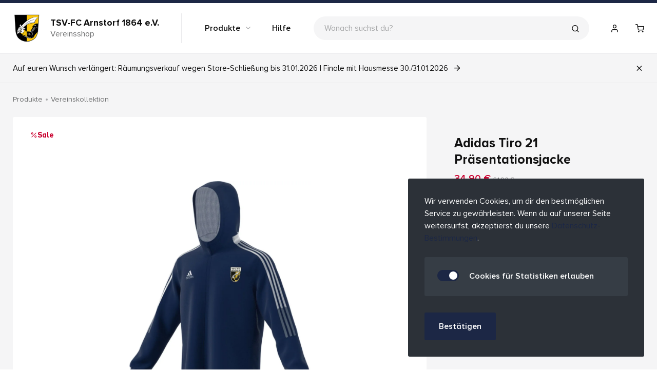

--- FILE ---
content_type: text/html; charset=utf-8
request_url: https://www.laola.biz/shop/tsvfcarnstorf/p/adidas-tiro-21-praesentationsjacke?variant=3w4xue7r
body_size: 29024
content:
<!DOCTYPE html>
<head>
  <meta charset="utf-8" />
  <meta name="viewport" content="width=device-width, initial-scale=1.0" />
  <meta property="app:version" content="2.49.1.0&#x2B;16a747f75e5775abcf391fb196ca2fecffad2132" />
  
  <style>
  :root
  {
    --color-primary: #1c2745 !important;
    --color-primary-fg: #1c2745 !important;
  }
</style> 
  
    <link rel="stylesheet" href="/assets/index.css?v=_yAOTflzjo2AZo07kH4l668T0BxaVjLE8HbzpV1lvK4" />
  
  
  
<title>Adidas Tiro 21 Pr&#xE4;sentationsjacke / TSV-FC Arnstorf 1864 e.V. - Vereinsshop</title>
<meta name="robots" content="index,follow" />
<meta name="description" content="&lt;p&gt;Beim Fu&#xDF;balltraining bist normalerweise du die Naturgewalt. Aber wenn der Wind zunimmt, ist der adidas Tiro 21 Windbreaker genau das R..." />
<meta name="author" content="Hofbauer" />
<meta name="format-detection" content="telephone=no">
<meta property="og:title" content="Adidas Tiro 21 Pr&#xE4;sentationsjacke / TSV-FC Arnstorf 1864 e.V. - Vereinsshop" />
<meta property="og:url" content="https://www.laola.biz/shop/tsvfcarnstorf/p/adidas-tiro-21-praesentationsjacke?variant=3w4xue7r" />
<meta property="og:site_name" content="TSV-FC Arnstorf 1864 e.V." />
<meta property="og:description" content="&lt;p&gt;Beim Fu&#xDF;balltraining bist normalerweise du die Naturgewalt. Aber wenn der Wind zunimmt, ist der adidas Tiro 21 Windbreaker genau das R..." />
<meta property="og:image" content="/uploads/0e036d47-8517-45f8-b8d3-d93447a9a77d/tsvfcarnstorf-adidas-tiro-21-praesentationsjacke-9882-44221.jpg" />
<meta name="msapplication-tap-highlight" content="no" />
<meta name="apple-mobile-web-app-title" content="TSV-FC Arnstorf 1864 e.V.">
<meta name="application-name" content="TSV-FC Arnstorf 1864 e.V.">
<meta name="google-site-verification" content="google87064142f02a03e7" />
<meta name="facebook-domain-verification" content="efun2s7g79yl4x81n82nygugi85uvl" />

<link rel="icon" type="image/png" href="/uploads/f0a9cfe2-945b-4ff8-b49f-e458647cba5b/:fav.32/logo-vereinsshop-arnstorf.png" sizes="32x32">
<link rel="icon" type="image/png" href="/uploads/f0a9cfe2-945b-4ff8-b49f-e458647cba5b/:fav.228/logo-vereinsshop-arnstorf.png" sizes="228x228">
<link rel="image_src" type="image/png" href="/uploads/f0a9cfe2-945b-4ff8-b49f-e458647cba5b/:fav.192/logo-vereinsshop-arnstorf.png" sizes="192x192" />
<link rel="shortcut icon" type="image/png" href="/uploads/f0a9cfe2-945b-4ff8-b49f-e458647cba5b/:fav.196/logo-vereinsshop-arnstorf.png" sizes="196x196">
<link rel="apple-touch-icon" type="image/png" href="/uploads/f0a9cfe2-945b-4ff8-b49f-e458647cba5b/:fav.180/logo-vereinsshop-arnstorf.png" sizes="180x180">



  <script type="application/json" id="app-privacy-json">
    {"fathom":null,"googleAnalytics":{"trackingIds":["AW-17619129887","G-V53MF7S2W2","AW-355151146"]},"sentry":null,"facebook":{"trackingIds":["826253115772346"]}}
  </script>

  
</head>
<body class="preload nojs">
  <div class="apps">
    <div r-component="basket"></div>
    
<header class="app-header-outer theme-light is-channel">
  <div class="grid app-header">

    <div class="app-header-main">
      <a href="/shop/tsvfcarnstorf" app-live class="app-logo">
        <img src="/uploads/f0a9cfe2-945b-4ff8-b49f-e458647cba5b/:app.logo/logo-vereinsshop-arnstorf.png" alt="TSV-FC Arnstorf 1864 e.V." width="300" height="300" />
        <p class="app-logo-text">
          <span class="app-logo-text-name">TSV-FC Arnstorf 1864 e.V.</span>
          <span class="hide-s">Vereinsshop</span>
        </p>
      </a>
    </div>
    
    <div class="app-header-nav">
        <div class="app-nav-item-outer cmp-products" x-data="layout_navigation" x-on:click.outside="onOutsideClick">
          <a href="/shop/tsvfcarnstorf" target="_self" class="app-nav-item"  x-on:click.prevent="toggle" :class="open && 'is-open'">
            Produkte
            <i class="icon-chevron-down -arrow"></i>
          </a>
            
<nav x-data="products_dropdown" :class="open && 'is-open'" class="dropdown -minimal app-nav-component theme-light app-nav-products">
  <div class="grid">
    <aside class="app-nav-products-aside">
      <nav>
        <a href="/shop/tsvfcarnstorf/c/vereinskollektion" class="-group" x-on:mouseenter="onMouseover" x-on:mouseleave="onMouseleave" x-on:touchstart="onTouchStart" data-index="0" :class="0 == index && 'is-active'" data-text="Vereinskollektion">Vereinskollektion</a>
        <a href="/shop/tsvfcarnstorf/c/vereinsaccessoires" class="-group" x-on:mouseenter="onMouseover" x-on:mouseleave="onMouseleave" x-on:touchstart="onTouchStart" data-index="1" :class="1 == index && 'is-active'" data-text="Vereinsaccessoires">Vereinsaccessoires</a>
        <a href="/shop/tsvfcarnstorf/c/fantrikot" class="-group" x-on:mouseenter="onMouseover" x-on:mouseleave="onMouseleave" x-on:touchstart="onTouchStart" data-index="2" :class="2 == index && 'is-active'" data-text="Fantrikot">Fantrikot</a>
        <a href="/shop/tsvfcarnstorf/c/bekleidung" class="-group" x-on:mouseenter="onMouseover" x-on:mouseleave="onMouseleave" x-on:touchstart="onTouchStart" data-index="3" :class="3 == index && 'is-active'" data-text="Bekleidung">Bekleidung</a>
        <a href="/shop/tsvfcarnstorf/c/accessoires" class="-group" x-on:mouseenter="onMouseover" x-on:mouseleave="onMouseleave" x-on:touchstart="onTouchStart" data-index="4" :class="4 == index && 'is-active'" data-text="Accessoires">Accessoires</a>
        <a href="/shop/tsvfcarnstorf/c/equipment" class="-group" x-on:mouseenter="onMouseover" x-on:mouseleave="onMouseleave" x-on:touchstart="onTouchStart" data-index="5" :class="5 == index && 'is-active'" data-text="Equipment">Equipment</a>
        <a href="/shop/tsvfcarnstorf/c/schuhe" class="-group" x-on:mouseenter="onMouseover" x-on:mouseleave="onMouseleave" x-on:touchstart="onTouchStart" data-index="6" :class="6 == index && 'is-active'" data-text="Schuhe">Schuhe</a>
        <a href="/shop/tsvfcarnstorf/c/fanartikel" class="-group" x-on:mouseenter="onMouseover" x-on:mouseleave="onMouseleave" x-on:touchstart="onTouchStart" data-index="7" :class="7 == index && 'is-active'" data-text="Fanartikel">Fanartikel</a>
      </nav>
    </aside>



      <div :class="0 == index && 'is-active'" class="app-nav-products-group is-empty">
        <div class="app-nav-products-items">
        </div>
      </div>
      <div :class="1 == index && 'is-active'" class="app-nav-products-group is-empty">
        <div class="app-nav-products-items">
        </div>
      </div>
      <div :class="2 == index && 'is-active'" class="app-nav-products-group is-empty">
        <div class="app-nav-products-items">
        </div>
      </div>
      <div :class="3 == index && 'is-active'" class="app-nav-products-group">
        <div class="app-nav-products-items">
          <div class="app-nav-products-items-group" x-data="{ morehidden: true }">
            <a href="/shop/tsvfcarnstorf/c/bekleidung/trainingsbekleidung" class="-item -header">
                <img src="/uploads/a523b579-7105-46c8-919d-d089ca31dcfd/:nav.category.product/he1573-app-photo-front-transparent.jpg" class="-image" loading="lazy" />
              Trainingsbekleidung
            </a>
          </div>
          <div class="app-nav-products-items-group" x-data="{ morehidden: true }">
            <a href="/shop/tsvfcarnstorf/c/bekleidung/freizeitbekleidung" class="-item -header">
                <img src="/uploads/b37e60a1-4fb9-4e1d-8c0c-735796abf8ae/:nav.category.product/h57512-2-apparel-photography-front-center-view-transparent.jpg" class="-image" loading="lazy" />
              Freizeitbekleidung
            </a>
          </div>
        </div>
      </div>
      <div :class="4 == index && 'is-active'" class="app-nav-products-group">
        <div class="app-nav-products-items">
          <div class="app-nav-products-items-group" x-data="{ morehidden: true }">
            <a href="/shop/tsvfcarnstorf/c/accessoires/funktionswaesche" class="-item -header">
                <img src="/uploads/58297da6-6877-4613-9a05-fbd8a626f6e3/:nav.category.product/hp0626-2-apparel-photography-front-center-view-transparent.jpg" class="-image" loading="lazy" />
              Funktionsw&#xE4;sche
            </a>
                <a href="/shop/tsvfcarnstorf/c/accessoires/funktionswaesche" class="-item -more">Alle ansehen</a>
          </div>
          <div class="app-nav-products-items-group" x-data="{ morehidden: true }">
            <a href="/shop/tsvfcarnstorf/c/accessoires/muetzen" class="-item -header">
                <img src="/uploads/08df2ccb-9d1e-4fbf-acb1-9104c283b3c8/:nav.category.product/ib2651-1-hardware-photography-front-center-view-white.jpg" class="-image" loading="lazy" />
              M&#xFC;tzen
            </a>
                <a href="/shop/tsvfcarnstorf/c/accessoires/muetzen" class="-item -more">Alle ansehen</a>
          </div>
          <div class="app-nav-products-items-group" x-data="{ morehidden: true }">
            <a href="/shop/tsvfcarnstorf/c/accessoires/socken-und-stutzen" class="-item -header">
                <img src="/uploads/68e1dbb4-fa36-4863-b284-81fdd52e9ba6/:nav.category.product/ic1277-1-hardware-photography-side-center-view-white.jpg" class="-image" loading="lazy" />
              Socken und Stutzen
            </a>
                <a href="/shop/tsvfcarnstorf/c/accessoires/socken-und-stutzen" class="-item -more">Alle ansehen</a>
          </div>
          <div class="app-nav-products-items-group" x-data="{ morehidden: true }">
            <a href="/shop/tsvfcarnstorf/c/accessoires/torwarthandschuhe" class="-item -header">
                <img src="/uploads/a92be003-f18d-41f9-a2e3-03392ec93dbf/:nav.category.product/iq4034-1-hardware-photography-front-center-view-transparent.jpg" class="-image" loading="lazy" />
              Torwarthandschuhe
            </a>
                <a href="/shop/tsvfcarnstorf/c/accessoires/torwarthandschuhe" class="-item -more">Alle ansehen</a>
          </div>
          <div class="app-nav-products-items-group" x-data="{ morehidden: true }">
            <a href="/shop/tsvfcarnstorf/c/accessoires/schoner-und-zubehoer" class="-item -header">
                <img src="/uploads/89a5dcd3-81f3-437f-a138-775e3e7f3fdf/:nav.category.product/puma-pum-030871-03-imagefront.jpg" class="-image" loading="lazy" />
              Schoner und -zubeh&#xF6;r
            </a>
              <a href="/shop/tsvfcarnstorf/c/accessoires/schoner-und-zubehoer/schienbeinschoner" class="-item">Schienbeinschoner</a>
              <a href="/shop/tsvfcarnstorf/c/accessoires/schoner-und-zubehoer/knieschoner" class="-item">Knieschoner</a>
              <a href="/shop/tsvfcarnstorf/c/accessoires/schoner-und-zubehoer/zubehoer" class="-item">Zubeh&#xF6;r</a>
          </div>
        </div>
      </div>
      <div :class="5 == index && 'is-active'" class="app-nav-products-group">
        <div class="app-nav-products-items">
          <div class="app-nav-products-items-group" x-data="{ morehidden: true }">
            <a href="/shop/tsvfcarnstorf/c/equipment/trainingsequipment" class="-item -header">
                <img src="/uploads/cd9fcb16-62e5-41fc-8d47-5cc4f3f53e17/:nav.category.product/jako-markierungshuetchen-45-cm-8068.jpg" class="-image" loading="lazy" />
              Trainingsequipment
            </a>
                <a href="/shop/tsvfcarnstorf/c/equipment/trainingsequipment" class="-item -more">Alle ansehen</a>
          </div>
          <div class="app-nav-products-items-group" x-data="{ morehidden: true }">
            <a href="/shop/tsvfcarnstorf/c/equipment/fussbaelle" class="-item -header">
                <img src="/uploads/7a33927a-7c9e-452d-8cf5-6854e5683875/:nav.category.product/jd8167-2-hardware-photography-back-center-view-white.jpg" class="-image" loading="lazy" />
              Fu&#xDF;b&#xE4;lle
            </a>
              <a href="/shop/tsvfcarnstorf/c/equipment/fussbaelle/juniorbaelle" class="-item">Juniorb&#xE4;lle</a>
              <a href="/shop/tsvfcarnstorf/c/equipment/fussbaelle/spielbaelle" class="-item">Spielb&#xE4;lle</a>
              <a href="/shop/tsvfcarnstorf/c/equipment/fussbaelle/trainingsbaelle" class="-item">Trainingsb&#xE4;lle</a>
              <a href="/shop/tsvfcarnstorf/c/equipment/fussbaelle/halle-futsal" class="-item" :class="morehidden && 'is-hidden'">Halle/Futsal</a>
              <a href="/shop/tsvfcarnstorf/c/equipment/fussbaelle/zubehoer" class="-item" :class="morehidden && 'is-hidden'">Zubeh&#xF6;r</a>
                <a href="/shop/tsvfcarnstorf/c/equipment/fussbaelle" class="-item -more" x-show="morehidden" x-on:click.prevent.stop="morehidden = false;">
                  &#x2B; 2 weitere
                </a>
                <a href="/shop/tsvfcarnstorf/c/equipment/fussbaelle" class="-item -more" x-show="!morehidden" x-on:click.prevent.stop="morehidden = true;">
                  - weniger
                </a>
          </div>
          <div class="app-nav-products-items-group" x-data="{ morehidden: true }">
            <a href="/shop/tsvfcarnstorf/c/equipment/sportplatzbedarf" class="-item -header">
                <img src="/uploads/22f99557-66bc-4512-a389-de229a41073a/:nav.category.product/b-d-plifix-markierungshilfen-9922.jpg" class="-image" loading="lazy" />
              Sportplatzbedarf
            </a>
                <a href="/shop/tsvfcarnstorf/c/equipment/sportplatzbedarf" class="-item -more">Alle ansehen</a>
          </div>
          <div class="app-nav-products-items-group" x-data="{ morehidden: true }">
            <a href="/shop/tsvfcarnstorf/c/equipment/trainerbedarf" class="-item -header">
                <img src="/uploads/088b2566-9395-412c-a7ed-96fe75ee6b6f/:nav.category.product/distributor-jako-trainer-mappe-9228.jpg" class="-image" loading="lazy" />
              Trainerbedarf
            </a>
                <a href="/shop/tsvfcarnstorf/c/equipment/trainerbedarf" class="-item -more">Alle ansehen</a>
          </div>
          <div class="app-nav-products-items-group" x-data="{ morehidden: true }">
            <a href="/shop/tsvfcarnstorf/c/equipment/markierungshemden" class="-item -header">
                <img src="/uploads/dd87f785-4201-49cd-8cf1-db5bb908a287/:nav.category.product/sa2623-656.jpg" class="-image" loading="lazy" />
              Markierungshemden
            </a>
                <a href="/shop/tsvfcarnstorf/c/equipment/markierungshemden" class="-item -more">Alle ansehen</a>
          </div>
          <div class="app-nav-products-items-group" x-data="{ morehidden: true }">
            <a href="/shop/tsvfcarnstorf/c/equipment/trinkflaschen" class="-item -header">
                <img src="/uploads/6fd2f53b-ebda-44b9-90f5-575386fe4057/:nav.category.product/2157-440.jpg" class="-image" loading="lazy" />
              Trinkflaschen
            </a>
                <a href="/shop/tsvfcarnstorf/c/equipment/trinkflaschen" class="-item -more">Alle ansehen</a>
          </div>
        </div>
      </div>
      <div :class="6 == index && 'is-active'" class="app-nav-products-group">
        <div class="app-nav-products-items">
          <div class="app-nav-products-items-group" x-data="{ morehidden: true }">
            <a href="/shop/tsvfcarnstorf/c/schuhe/badeschlappen" class="-item -header">
                <img src="/uploads/c8c1dd9e-74e6-43ba-85fb-307e6ae2f0e7/:nav.category.product/gz5922-6-footwear-photography-front-lateral-top-view-transparent.jpg" class="-image" loading="lazy" />
              Badeschlappen
            </a>
          </div>
          <div class="app-nav-products-items-group" x-data="{ morehidden: true }">
            <a href="/shop/tsvfcarnstorf/c/schuhe/freizeitschuhe" class="-item -header">
                <img src="/uploads/6872b930-aa5d-4105-9618-68bae73daac3/:nav.category.product/5825-000.jpg" class="-image" loading="lazy" />
              Freizeitschuhe
            </a>
          </div>
          <div class="app-nav-products-items-group" x-data="{ morehidden: true }">
            <a href="/shop/tsvfcarnstorf/c/schuhe/laufschuhe" class="-item -header">
                <img src="/uploads/1392d013-09fe-4205-a395-7fa136760441/:nav.category.product/5619-802.jpg" class="-image" loading="lazy" />
              Laufschuhe
            </a>
          </div>
          <div class="app-nav-products-items-group" x-data="{ morehidden: true }">
            <a href="/shop/tsvfcarnstorf/c/schuhe/hallenschuhe" class="-item -header">
                <img src="/uploads/9f4752f7-7574-438d-b1c4-0b5e0b86b3d1/:nav.category.product/108572-01-crop2.jpg" class="-image" loading="lazy" />
              Hallenschuhe
            </a>
          </div>
          <div class="app-nav-products-items-group" x-data="{ morehidden: true }">
            <a href="/shop/tsvfcarnstorf/c/schuhe/fussballschuhe" class="-item -header">
                <img src="/uploads/536566a8-faf8-455a-901a-a6990026cc42/:nav.category.product/107563-07-imagefront.jpg" class="-image" loading="lazy" />
              Fu&#xDF;ballschuhe
            </a>
          </div>
        </div>
      </div>
      <div :class="7 == index && 'is-active'" class="app-nav-products-group">
        <div class="app-nav-products-items">
          <div class="app-nav-products-items-group" x-data="{ morehidden: true }">
            <a href="/shop/tsvfcarnstorf/c/fanartikel/club-trikots" class="-item -header">
                <img src="/uploads/b8de2f33-3d83-4a54-833b-bab00f94133e/:nav.category.product/jj2137-erw-12name.jpg" class="-image" loading="lazy" />
              Club-Trikots
            </a>
              <a href="/shop/tsvfcarnstorf/c/fanartikel/club-trikots/fc-bayern-muenchen" class="-item">FC Bayern M&#xFC;nchen</a>
              <a href="/shop/tsvfcarnstorf/c/fanartikel/club-trikots/bvb-borussia-dortmund" class="-item">BVB Borussia Dortmund</a>
              <a href="/shop/tsvfcarnstorf/c/fanartikel/club-trikots/vfb-stuttgart" class="-item">VFB Stuttgart</a>
              <a href="/shop/tsvfcarnstorf/c/fanartikel/club-trikots/eintracht-frankfurt" class="-item" :class="morehidden && 'is-hidden'">Eintracht Frankfurt</a>
              <a href="/shop/tsvfcarnstorf/c/fanartikel/club-trikots/fsv-mainz-05" class="-item" :class="morehidden && 'is-hidden'">FSV Mainz 05</a>
              <a href="/shop/tsvfcarnstorf/c/fanartikel/club-trikots/fc-st-pauli" class="-item" :class="morehidden && 'is-hidden'">FC St. Pauli</a>
              <a href="/shop/tsvfcarnstorf/c/fanartikel/club-trikots/red-bull-salzburg" class="-item" :class="morehidden && 'is-hidden'">Red Bull Salzburg</a>
              <a href="/shop/tsvfcarnstorf/c/fanartikel/club-trikots/ajax-amsterdam" class="-item" :class="morehidden && 'is-hidden'">Ajax Amsterdam</a>
              <a href="/shop/tsvfcarnstorf/c/fanartikel/club-trikots/real-madrid" class="-item" :class="morehidden && 'is-hidden'">Real Madrid</a>
              <a href="/shop/tsvfcarnstorf/c/fanartikel/club-trikots/ac-mailand" class="-item" :class="morehidden && 'is-hidden'">AC Mailand</a>
              <a href="/shop/tsvfcarnstorf/c/fanartikel/club-trikots/manchester-city" class="-item" :class="morehidden && 'is-hidden'">Manchester City</a>
              <a href="/shop/tsvfcarnstorf/c/fanartikel/club-trikots/manchester-united" class="-item" :class="morehidden && 'is-hidden'">Manchester United</a>
              <a href="/shop/tsvfcarnstorf/c/fanartikel/club-trikots/liverpool-fc" class="-item" :class="morehidden && 'is-hidden'">Liverpool FC</a>
              <a href="/shop/tsvfcarnstorf/c/fanartikel/club-trikots/fc-arsenal" class="-item" :class="morehidden && 'is-hidden'">FC Arsenal</a>
                <a href="/shop/tsvfcarnstorf/c/fanartikel/club-trikots" class="-item -more" x-show="morehidden" x-on:click.prevent.stop="morehidden = false;">
                  &#x2B; 11 weitere
                </a>
                <a href="/shop/tsvfcarnstorf/c/fanartikel/club-trikots" class="-item -more" x-show="!morehidden" x-on:click.prevent.stop="morehidden = true;">
                  - weniger
                </a>
          </div>
          <div class="app-nav-products-items-group" x-data="{ morehidden: true }">
            <a href="/shop/tsvfcarnstorf/c/fanartikel/nationaltrikots" class="-item -header">
                <img src="/uploads/b7b1a340-8823-4584-ade3-6ce6284cba45/:nav.category.product/ip8139-collage.jpg" class="-image" loading="lazy" />
              Nationaltrikots
            </a>
              <a href="/shop/tsvfcarnstorf/c/fanartikel/nationaltrikots/deutschland" class="-item">Deutschland</a>
              <a href="/shop/tsvfcarnstorf/c/fanartikel/nationaltrikots/oesterreich" class="-item">&#xD6;sterreich</a>
              <a href="/shop/tsvfcarnstorf/c/fanartikel/nationaltrikots/italien" class="-item">Italien</a>
              <a href="/shop/tsvfcarnstorf/c/fanartikel/nationaltrikots/portugal" class="-item" :class="morehidden && 'is-hidden'">Portugal</a>
              <a href="/shop/tsvfcarnstorf/c/fanartikel/nationaltrikots/spanien" class="-item" :class="morehidden && 'is-hidden'">Spanien</a>
              <a href="/shop/tsvfcarnstorf/c/fanartikel/nationaltrikots/argentinien" class="-item" :class="morehidden && 'is-hidden'">Argentinien</a>
              <a href="/shop/tsvfcarnstorf/c/fanartikel/nationaltrikots/mexiko" class="-item" :class="morehidden && 'is-hidden'">Mexiko</a>
                <a href="/shop/tsvfcarnstorf/c/fanartikel/nationaltrikots" class="-item -more" x-show="morehidden" x-on:click.prevent.stop="morehidden = false;">
                  &#x2B; 4 weitere
                </a>
                <a href="/shop/tsvfcarnstorf/c/fanartikel/nationaltrikots" class="-item -more" x-show="!morehidden" x-on:click.prevent.stop="morehidden = true;">
                  - weniger
                </a>
          </div>
          <div class="app-nav-products-items-group" x-data="{ morehidden: true }">
            <a href="/shop/tsvfcarnstorf/c/fanartikel/fcb-fanartikel" class="-item -header">
                <img src="/uploads/ab734cc0-57d7-4236-8d8f-59622f4a956c/:nav.category.product/28367-6.jpg" class="-image" loading="lazy" />
              FCB Fanartikel
            </a>
              <a href="/shop/tsvfcarnstorf/c/fanartikel/fcb-fanartikel/125-jahre-fc-bayern" class="-item">125 Jahre FC Bayern</a>
              <a href="/shop/tsvfcarnstorf/c/fanartikel/fcb-fanartikel/fanbekleidung" class="-item">Fanbekleidung</a>
              <a href="/shop/tsvfcarnstorf/c/fanartikel/fcb-fanartikel/schule" class="-item">Schule</a>
              <a href="/shop/tsvfcarnstorf/c/fanartikel/fcb-fanartikel/babys&#x2B;kleinkinder" class="-item" :class="morehidden && 'is-hidden'">Babys &amp; Kleinkinder</a>
              <a href="/shop/tsvfcarnstorf/c/fanartikel/fcb-fanartikel/badezimmer" class="-item" :class="morehidden && 'is-hidden'">Badezimmer</a>
              <a href="/shop/tsvfcarnstorf/c/fanartikel/fcb-fanartikel/hand-dusch-und-strandtuecher" class="-item" :class="morehidden && 'is-hidden'">Hand-, Dusch- und Strandt&#xFC;cher</a>
              <a href="/shop/tsvfcarnstorf/c/fanartikel/fcb-fanartikel/schlafen&#x2B;gemuetliches" class="-item" :class="morehidden && 'is-hidden'">Schlafen &amp; Gem&#xFC;tliches</a>
              <a href="/shop/tsvfcarnstorf/c/fanartikel/fcb-fanartikel/zuhause-und-kochen" class="-item" :class="morehidden && 'is-hidden'">Zuhause und Kochen</a>
              <a href="/shop/tsvfcarnstorf/c/fanartikel/fcb-fanartikel/spiel&#x2B;spass" class="-item" :class="morehidden && 'is-hidden'">Spiel &amp; Spa&#xDF;</a>
              <a href="/shop/tsvfcarnstorf/c/fanartikel/fcb-fanartikel/fcb-accessoires" class="-item" :class="morehidden && 'is-hidden'">FCB Accessoires</a>
              <a href="/shop/tsvfcarnstorf/c/fanartikel/fcb-fanartikel/tassen-becher&#x2B;glaeser" class="-item" :class="morehidden && 'is-hidden'">Tassen, Becher &amp; Gl&#xE4;ser</a>
              <a href="/shop/tsvfcarnstorf/c/fanartikel/fcb-fanartikel/weihnachten" class="-item" :class="morehidden && 'is-hidden'">Weihnachten</a>
                <a href="/shop/tsvfcarnstorf/c/fanartikel/fcb-fanartikel" class="-item -more" x-show="morehidden" x-on:click.prevent.stop="morehidden = false;">
                  &#x2B; 9 weitere
                </a>
                <a href="/shop/tsvfcarnstorf/c/fanartikel/fcb-fanartikel" class="-item -more" x-show="!morehidden" x-on:click.prevent.stop="morehidden = true;">
                  - weniger
                </a>
          </div>
        </div>
      </div>
  </div>
</nav>
        </div>
        <div class="app-nav-item-outer cmp-" x-data="layout_navigation" x-on:click.outside="onOutsideClick">
          <a href="/shop/tsvfcarnstorf/hilfe" target="_self" class="app-nav-item"  :class="open && 'is-open'">
            Hilfe
            
          </a>
        </div>
    </div>

    
<div class="app-search-bar-outer" x-data="products_search" data-channel="channels.s686tvwvf63x">
  <div class="app-search-bar-inner">
    <div class="panel-header app-search-bar-header">
      <h2 class="panel-header-text">Suche</h2>
      <span class="panel-header-close" title="Schließen"><i class="icon-x"></i></span>
    </div>
    <form action="/shop/tsvfcarnstorf/suche" x-ref="form" method="get" class="app-search-bar" x-on:submit="historyAdd($refs.search.value)">
      <input type="text" autocomplete="off" value="" x-ref="search" x-on:keyup.debounce.150ms="onQueryChange" name="q" placeholder="Wonach suchst du?" class="app-search-bar-input" />
      <button type="submit" class="app-search-bar-submit" title="Suchen"><i class="icon-search"></i></button>
    </form>
    <div class="app-search-bar-dropdown theme-light" x-ref="view">
      
<ul class="app-search-bar-items">
    <template x-for="item in history">
      <li>
        <span class="app-search-bar-item is-history">
          <a :href="item.url"><i class="icon-clock"></i> <span x-text="item.name"></span></a> 
          <button type="button" class="app-search-bar-item-remove" x-on:click="historyRemove(item)"><i class="icon-trash"></i></button>
        </span>
      </li>
    </template>

</ul>
    </div>
  </div>
  <div class="app-search-bar-focus-bg"></div>
</div>

    <div class="app-header-buttons">

      <div class="app-header-button-outer" x-data="account_dropdown" x-on:click.outside="open=false">
        <a href="/account" class="app-header-button" title="Account" x-on:click.prevent="toggle">
          <i class="icon-user"></i>
        </a>
        
<div :class="open && 'is-open'" class="-right app-account theme-light  dropdown">
    <div class="app-account-forms">
      
<div x-ref="login" x-show="!isPasswordRequestView">
  <form action="/account/login" method="post" class="app-account-form" x-on:submit.prevent="login()">
    <template x-if="inCheckout">
      <input class="form-input" type="hidden" data-val="true" data-val-required="The InCheckout field is required." id="InCheckout" name="InCheckout" value="False" />
    </template>
    <h2 class="overlay-headline app-account-headline">
      Anmelden
     <button type="button" title="Schlie&#xDF;en" x-on:click="toggle()" class="panel-header-close show-s"><i class="icon-x"></i></button>
    </h2>
    <p class="app-account-text">Willkommen bei Hofbauer. Wir freuen uns darauf, dich und dein Team zu begleiten.</p>
    <div class="app-account-form-fields">
      <div class="form-field">
        <label class="form-label" for="login-Email">E-Mail</label>
        <input class="form-input" id="login-Email" type="email" data-val="true" data-val-email="The Email field is not a valid e-mail address." data-val-required="The Email field is required." name="Email" value="" />
        <span class="field-validation-error" x-show="loginError" x-text="loginError"></span>
      </div>
      <div class="form-field">
        <label class="form-label" for="login-Password">
          Passwort
          <button type="button" class="-aside" x-on:click="switchView()">Passwort vergessen?</button>
        </label>
        <input class="form-input" type="password" id="login-Password" data-val="true" data-val-required="The Password field is required." name="Password" />
      </div>
      <div class="form-bottom">
        <button type="submit" class="button" :class="isLoggingIn && 'is-loading'">Anmelden</button>
        <p class="form-text">oder <a href="/account/registrierung">neues Konto anlegen</a></p>
      </div>
    </div>
  <input name="__RequestVerificationToken" type="hidden" value="CfDJ8JfPgHxyWxVJrJmeM9B2T5x2S32qt3MAbtw7OWGZpBFMq8txX7R8tMTmF2dANxuafNMgI1Runbdn-38VsB_9HWfw_zESsG_AmXU0-nj5GY-AEGqc0oFjKKLB3qE1js0IJNylfG4VTha37pab2AOLjVA" /></form>
</div>
      
<div x-show="isPasswordRequestView">
  <h2 class="overlay-headline app-account-headline">
    Passwort zur&#xFC;cksetzen
    <button type="button" title="Schlie&#xDF;en" x-on:click="toggle()" class="panel-header-close show-s"><i class="icon-x"></i></button>
  </h2>
  <p class="app-account-text" x-show="!isResetSuccess">Wir lassen dir eine E-mail zukommen, mit Hilfe derer du ein neues Passwort festlegen kannst.</p>
  <p class="app-account-text" x-show="isResetSuccess">Du wirst in K&#xFC;rze eine E-mail (sofern diese in unserem System registriert ist) zum Zur&#xFC;cksetzen deines Passworts erhalten.</p>

  <form x-show="!isResetSuccess" action="/account/login" method="post" class="app-account-form" x-on:submit.prevent="requestPassword()">
    <input type="hidden" name="IsReset" value="True" />
    <div class="app-account-form-fields">
      <div class="form-field">
        <label class="form-label" for="reset-Email">E-Mail</label>
        <input class="form-input" id="reset-Email" type="email" data-val="true" data-val-email="The Email field is not a valid e-mail address." data-val-required="The Email field is required." name="Email" value="" />
      </div>
      <div class="form-bottom">
        <button type="submit" class="button" :class="isLoggingIn && 'is-loading'">&#xC4;nderung anfordern</button>
        <p class="form-text">oder <a href="#" x-on:click.prevent="switchView()">zur&#xFC;ck zum Login</a></p>
      </div>
    </div>
  <input name="__RequestVerificationToken" type="hidden" value="CfDJ8JfPgHxyWxVJrJmeM9B2T5x2S32qt3MAbtw7OWGZpBFMq8txX7R8tMTmF2dANxuafNMgI1Runbdn-38VsB_9HWfw_zESsG_AmXU0-nj5GY-AEGqc0oFjKKLB3qE1js0IJNylfG4VTha37pab2AOLjVA" /></form>

  <div class="app-account-form-fields" x-show="isResetSuccess">
    <button type="button" class="button is-light" x-on:click="switchView()">Zur&#xFC;ck</button>
  </div>
</div>
    </div>
</div>
      </div>


        <div class="app-header-button-outer" x-data="$store.basket" x-init="$store.basket.initDropdown()" x-on:click.outside="open=false">
          <script type="application/json" x-ref="dataset">{ "count": 0 }</script>
          <a href="/shop/tsvfcarnstorf/warenkorb" class="app-header-button" title="Warenkorb" x-on:click.prevent="open=!open">
            <span x-show="count > 0" x-text="count" class="app-header-button-count js-only">0</span>
            <i class="icon-shopping-cart"></i>
          </a>
          
<div class="dropdown -right theme-light app-basket" :class="open && 'is-open'">
  <h2 class="overlay-headline app-basket-headline">
    Warenkorb 
    
    <button type="button" class="panel-header-close show-s" x-on:click="open=false"><i class="icon-x"></i></button>
  </h2>
  <div class="app-basket-content">
      <p class="app-account-text">Dein Warenkorb ist momentan noch leer.</p>
  </div>
</div>
        </div>

      <div class="app-header-button-outer show-xm" x-data="layout_navpanel">
        <a href="/" class="app-header-button" title="Men&#xFC;" x-on:click.prevent="toggle">
          <i class="icon-menu"></i>
        </a>
        
<div class="panel-container theme-light" x-ref="panel" :class="isPanelOpen && 'is-open'">
  <script type="application/json" x-ref="dataset">
    {"items":[{"name":"Vereinskollektion","url":"/shop/tsvfcarnstorf/c/vereinskollektion","image":"/uploads/fb99f9d0-28ce-4f27-bef8-3667fbe73c75/:nav.category.product/hz9067-2-apparel-photography-front-center-view-transparent-copy.jpg","coverImage":null,"children":[],"type":"category"},{"name":"Vereinsaccessoires","url":"/shop/tsvfcarnstorf/c/vereinsaccessoires","image":"/uploads/a4bab832-90b2-4d23-8da0-b776de366873/:nav.category.product/ib8650-2-l.jpg","coverImage":null,"children":[],"type":"category"},{"name":"Fantrikot","url":"/shop/tsvfcarnstorf/c/fantrikot","image":"/uploads/eba289ba-97b0-4c1b-afb6-d2e4cbf0a2fa/:nav.category.product/iw2145-1-apparel-photography-front-view-transparent.jpg","coverImage":null,"children":[],"type":"category"},{"name":"Bekleidung","url":"/shop/tsvfcarnstorf/c/bekleidung","image":"/uploads/b37e60a1-4fb9-4e1d-8c0c-735796abf8ae/:nav.category.product/h57512-2-apparel-photography-front-center-view-transparent.jpg","coverImage":null,"children":[{"name":"Trainingsbekleidung","url":"/shop/tsvfcarnstorf/c/bekleidung/trainingsbekleidung","image":"/uploads/a523b579-7105-46c8-919d-d089ca31dcfd/:nav.category.product/he1573-app-photo-front-transparent.jpg","coverImage":null,"children":[],"type":"category"},{"name":"Freizeitbekleidung","url":"/shop/tsvfcarnstorf/c/bekleidung/freizeitbekleidung","image":"/uploads/b37e60a1-4fb9-4e1d-8c0c-735796abf8ae/:nav.category.product/h57512-2-apparel-photography-front-center-view-transparent.jpg","coverImage":null,"children":[],"type":"category"}],"type":"category"},{"name":"Accessoires","url":"/shop/tsvfcarnstorf/c/accessoires","image":"/uploads/08df2ccb-9d1e-4fbf-acb1-9104c283b3c8/:nav.category.product/ib2651-1-hardware-photography-front-center-view-white.jpg","coverImage":null,"children":[{"name":"Funktionsw\u00E4sche","url":"/shop/tsvfcarnstorf/c/accessoires/funktionswaesche","image":"/uploads/58297da6-6877-4613-9a05-fbd8a626f6e3/:nav.category.product/hp0626-2-apparel-photography-front-center-view-transparent.jpg","coverImage":null,"children":[],"type":"category"},{"name":"M\u00FCtzen","url":"/shop/tsvfcarnstorf/c/accessoires/muetzen","image":"/uploads/08df2ccb-9d1e-4fbf-acb1-9104c283b3c8/:nav.category.product/ib2651-1-hardware-photography-front-center-view-white.jpg","coverImage":null,"children":[],"type":"category"},{"name":"Socken und Stutzen","url":"/shop/tsvfcarnstorf/c/accessoires/socken-und-stutzen","image":"/uploads/68e1dbb4-fa36-4863-b284-81fdd52e9ba6/:nav.category.product/ic1277-1-hardware-photography-side-center-view-white.jpg","coverImage":null,"children":[],"type":"category"},{"name":"Torwarthandschuhe","url":"/shop/tsvfcarnstorf/c/accessoires/torwarthandschuhe","image":"/uploads/a92be003-f18d-41f9-a2e3-03392ec93dbf/:nav.category.product/iq4034-1-hardware-photography-front-center-view-transparent.jpg","coverImage":null,"children":[],"type":"category"},{"name":"Schoner und -zubeh\u00F6r","url":"/shop/tsvfcarnstorf/c/accessoires/schoner-und-zubehoer","image":"/uploads/89a5dcd3-81f3-437f-a138-775e3e7f3fdf/:nav.category.product/puma-pum-030871-03-imagefront.jpg","coverImage":null,"children":[{"name":"Schienbeinschoner","url":"/shop/tsvfcarnstorf/c/accessoires/schoner-und-zubehoer/schienbeinschoner","image":"/uploads/6089d7a6-3f29-44ae-a090-bdb08aa9f705/:nav.category.product/puma-pum-030987-02-imagefront.jpg","coverImage":null,"children":[],"type":"category"},{"name":"Knieschoner","url":"/shop/tsvfcarnstorf/c/accessoires/schoner-und-zubehoer/knieschoner","image":"/uploads/412c8b7d-d05e-497b-b847-2dd02dd3a31f/:nav.category.product/tsvsimbach-handball-erima-knieschoner-2181-91351.jpg","coverImage":null,"children":[],"type":"category"},{"name":"Zubeh\u00F6r","url":"/shop/tsvfcarnstorf/c/accessoires/schoner-und-zubehoer/zubehoer","image":"/uploads/a1476eb6-84d6-486f-8acf-df227da2f4f8/:nav.category.product/fcbonbruckbodenkirchen-adidas-stutzenhalter-8995-46851.jpg","coverImage":null,"children":[],"type":"category"}],"type":"category"}],"type":"category"},{"name":"Equipment","url":"/shop/tsvfcarnstorf/c/equipment","image":"/uploads/cbcabf03-b61f-4e94-b064-c0a7a463e29f/:nav.category.product/1816-17807056-102011-weiss-blau-rot-bundesliga-brillant-aps-v25-main.jpg","coverImage":null,"children":[{"name":"Trainingsequipment","url":"/shop/tsvfcarnstorf/c/equipment/trainingsequipment","image":"/uploads/cd9fcb16-62e5-41fc-8d47-5cc4f3f53e17/:nav.category.product/jako-markierungshuetchen-45-cm-8068.jpg","coverImage":null,"children":[],"type":"category"},{"name":"Fu\u00DFb\u00E4lle","url":"/shop/tsvfcarnstorf/c/equipment/fussbaelle","image":"/uploads/7a33927a-7c9e-452d-8cf5-6854e5683875/:nav.category.product/jd8167-2-hardware-photography-back-center-view-white.jpg","coverImage":null,"children":[{"name":"Juniorb\u00E4lle","url":"/shop/tsvfcarnstorf/c/equipment/fussbaelle/juniorbaelle","image":"/uploads/69e131e7-1b4f-46c7-ac9f-748b66c0c5f5/:nav.category.product/jd8168-1-hardware-photography-front-center-view-white.jpg","coverImage":null,"children":[],"type":"category"},{"name":"Spielb\u00E4lle","url":"/shop/tsvfcarnstorf/c/equipment/fussbaelle/spielbaelle","image":"/uploads/dc5e0f7e-15fa-4eaa-aa37-83d0b86af231/:nav.category.product/1816-17807053-102011-weiss-blau-rot-bundesliga-brillant-aps-v25-back.jpg","coverImage":null,"children":[],"type":"category"},{"name":"Trainingsb\u00E4lle","url":"/shop/tsvfcarnstorf/c/equipment/fussbaelle/trainingsbaelle","image":"/uploads/814ba5dc-184c-4323-9dc9-a7847ec7be3f/:nav.category.product/hofbauer-teamsport-erima-hybrid-rabona-7.jpg","coverImage":null,"children":[],"type":"category"},{"name":"Halle/Futsal","url":"/shop/tsvfcarnstorf/c/equipment/fussbaelle/halle-futsal","image":"/uploads/4b5e740a-25a8-4920-b22a-cb645d584f9a/:nav.category.product/1742400584-gelb-futsal-basic-pro-light-grau-gruen.jpg","coverImage":null,"children":[],"type":"category"},{"name":"Zubeh\u00F6r","url":"/shop/tsvfcarnstorf/c/equipment/fussbaelle/zubehoer","image":"/uploads/31ecccd0-1285-4806-b912-502bed7c3059/:nav.category.product/4528-derbystar-ballsack-3.jpg","coverImage":null,"children":[],"type":"category"}],"type":"category"},{"name":"Sportplatzbedarf","url":"/shop/tsvfcarnstorf/c/equipment/sportplatzbedarf","image":"/uploads/22f99557-66bc-4512-a389-de229a41073a/:nav.category.product/b-d-plifix-markierungshilfen-9922.jpg","coverImage":null,"children":[],"type":"category"},{"name":"Trainerbedarf","url":"/shop/tsvfcarnstorf/c/equipment/trainerbedarf","image":"/uploads/088b2566-9395-412c-a7ed-96fe75ee6b6f/:nav.category.product/distributor-jako-trainer-mappe-9228.jpg","coverImage":null,"children":[],"type":"category"},{"name":"Markierungshemden","url":"/shop/tsvfcarnstorf/c/equipment/markierungshemden","image":"/uploads/dd87f785-4201-49cd-8cf1-db5bb908a287/:nav.category.product/sa2623-656.jpg","coverImage":null,"children":[],"type":"category"},{"name":"Trinkflaschen","url":"/shop/tsvfcarnstorf/c/equipment/trinkflaschen","image":"/uploads/6fd2f53b-ebda-44b9-90f5-575386fe4057/:nav.category.product/2157-440.jpg","coverImage":null,"children":[],"type":"category"}],"type":"category"},{"name":"Schuhe","url":"/shop/tsvfcarnstorf/c/schuhe","image":"/uploads/34493a51-af2e-4266-9d26-80620201bd0f/:nav.category.product/108308-02.jpg","coverImage":null,"children":[{"name":"Badeschlappen","url":"/shop/tsvfcarnstorf/c/schuhe/badeschlappen","image":"/uploads/c8c1dd9e-74e6-43ba-85fb-307e6ae2f0e7/:nav.category.product/gz5922-6-footwear-photography-front-lateral-top-view-transparent.jpg","coverImage":null,"children":[],"type":"category"},{"name":"Freizeitschuhe","url":"/shop/tsvfcarnstorf/c/schuhe/freizeitschuhe","image":"/uploads/6872b930-aa5d-4105-9618-68bae73daac3/:nav.category.product/5825-000.jpg","coverImage":null,"children":[],"type":"category"},{"name":"Laufschuhe","url":"/shop/tsvfcarnstorf/c/schuhe/laufschuhe","image":"/uploads/1392d013-09fe-4205-a395-7fa136760441/:nav.category.product/5619-802.jpg","coverImage":null,"children":[],"type":"category"},{"name":"Hallenschuhe","url":"/shop/tsvfcarnstorf/c/schuhe/hallenschuhe","image":"/uploads/9f4752f7-7574-438d-b1c4-0b5e0b86b3d1/:nav.category.product/108572-01-crop2.jpg","coverImage":null,"children":[],"type":"category"},{"name":"Fu\u00DFballschuhe","url":"/shop/tsvfcarnstorf/c/schuhe/fussballschuhe","image":"/uploads/536566a8-faf8-455a-901a-a6990026cc42/:nav.category.product/107563-07-imagefront.jpg","coverImage":null,"children":[],"type":"category"}],"type":"category"},{"name":"Fanartikel","url":"/shop/tsvfcarnstorf/c/fanartikel","image":"/uploads/6ab5869d-aa01-4058-924d-952d3c17da02/:nav.category.product/puma-pum-779962-01-imagefront.jpg","coverImage":null,"children":[{"name":"Club-Trikots","url":"/shop/tsvfcarnstorf/c/fanartikel/club-trikots","image":"/uploads/b8de2f33-3d83-4a54-833b-bab00f94133e/:nav.category.product/jj2137-erw-12name.jpg","coverImage":null,"children":[{"name":"FC Bayern M\u00FCnchen","url":"/shop/tsvfcarnstorf/c/fanartikel/club-trikots/fc-bayern-muenchen","image":"/uploads/b8de2f33-3d83-4a54-833b-bab00f94133e/:nav.category.product/jj2137-erw-12name.jpg","coverImage":null,"children":[],"type":"category"},{"name":"BVB Borussia Dortmund","url":"/shop/tsvfcarnstorf/c/fanartikel/club-trikots/bvb-borussia-dortmund","image":"/uploads/751444bf-55a4-49c0-bb3f-7685a80d7558/:nav.category.product/946438-01.jpg","coverImage":null,"children":[],"type":"category"},{"name":"VFB Stuttgart","url":"/shop/tsvfcarnstorf/c/fanartikel/club-trikots/vfb-stuttgart","image":"/uploads/2b1cbbcc-1a4b-49cb-be9c-be40fec0fa2f/:nav.category.product/st4225h-000.jpg","coverImage":null,"children":[],"type":"category"},{"name":"Eintracht Frankfurt","url":"/shop/tsvfcarnstorf/c/fanartikel/club-trikots/eintracht-frankfurt","image":"/uploads/447bbfaa-396d-4219-8963-4be97de54385/:nav.category.product/jz6359-1-apparel-photography-front-center-view-white.jpg","coverImage":null,"children":[],"type":"category"},{"name":"FSV Mainz 05","url":"/shop/tsvfcarnstorf/c/fanartikel/club-trikots/fsv-mainz-05","image":"/uploads/62451ea8-5afe-43fe-9860-cc284b8a2d81/:nav.category.product/mz4225h-601.jpg","coverImage":null,"children":[],"type":"category"},{"name":"FC St. Pauli","url":"/shop/tsvfcarnstorf/c/fanartikel/club-trikots/fc-st-pauli","image":"/uploads/3b4201f2-0ab4-4ba2-b5fc-ee2f48d3c804/:nav.category.product/778638-01.jpg","coverImage":null,"children":[],"type":"category"},{"name":"Red Bull Salzburg","url":"/shop/tsvfcarnstorf/c/fanartikel/club-trikots/red-bull-salzburg","image":"/uploads/10aa26cf-47fd-4382-a621-ae6692b2ac5a/:nav.category.product/779928-01.jpg","coverImage":null,"children":[],"type":"category"},{"name":"Ajax Amsterdam","url":"/shop/tsvfcarnstorf/c/fanartikel/club-trikots/ajax-amsterdam","image":"/uploads/d10059b4-d23d-444c-8d59-5d2177e2584f/:nav.category.product/jp1448-1-apparel-photography-front-center-view-white.jpg","coverImage":null,"children":[],"type":"category"},{"name":"Real Madrid","url":"/shop/tsvfcarnstorf/c/fanartikel/club-trikots/real-madrid","image":"/uploads/95c5f9bd-a2bb-4aa0-90ea-f51be01dbc89/:nav.category.product/iu5011-1-apparel-photography-front-view-transparent.jpg","coverImage":null,"children":[],"type":"category"},{"name":"AC Mailand","url":"/shop/tsvfcarnstorf/c/fanartikel/club-trikots/ac-mailand","image":"/uploads/eefa368b-7e59-47b6-bbd3-f21a3842f64a/:nav.category.product/puma-pum-774979-01-imagefront.jpg","coverImage":null,"children":[],"type":"category"},{"name":"Manchester City","url":"/shop/tsvfcarnstorf/c/fanartikel/club-trikots/manchester-city","image":"/uploads/efeab51e-e9d7-49f2-a42d-26dd74ec43da/:nav.category.product/puma-pum-775075-01-imagefront.jpg","coverImage":null,"children":[],"type":"category"},{"name":"Manchester United","url":"/shop/tsvfcarnstorf/c/fanartikel/club-trikots/manchester-united","image":"/uploads/6bdcd9b4-7197-4184-a04c-4c9bdbf17f46/:nav.category.product/ji7428-1-apparel-photography-front-center-view-white-crop2.jpg","coverImage":null,"children":[],"type":"category"},{"name":"Liverpool FC","url":"/shop/tsvfcarnstorf/c/fanartikel/club-trikots/liverpool-fc","image":"/uploads/2bc014d5-2138-4922-bbac-6db6111b9d7f/:nav.category.product/jv6423-1-apparel-photography-front-center-view-white-crop2.jpg","coverImage":null,"children":[],"type":"category"},{"name":"FC Arsenal","url":"/shop/tsvfcarnstorf/c/fanartikel/club-trikots/fc-arsenal","image":"/uploads/f57f39d2-67f3-465d-aba7-9536dc287b24/:nav.category.product/ji9517-1-apparel-photography-front-center-view-white.jpg","coverImage":null,"children":[],"type":"category"}],"type":"category"},{"name":"Nationaltrikots","url":"/shop/tsvfcarnstorf/c/fanartikel/nationaltrikots","image":"/uploads/b7b1a340-8823-4584-ade3-6ce6284cba45/:nav.category.product/ip8139-collage.jpg","coverImage":null,"children":[{"name":"Deutschland","url":"/shop/tsvfcarnstorf/c/fanartikel/nationaltrikots/deutschland","image":"/uploads/b7b1a340-8823-4584-ade3-6ce6284cba45/:nav.category.product/ip8139-collage.jpg","coverImage":null,"children":[],"type":"category"},{"name":"\u00D6sterreich","url":"/shop/tsvfcarnstorf/c/fanartikel/nationaltrikots/oesterreich","image":"/uploads/26449d22-e7f4-40b4-9758-53cce360b4cf/:nav.category.product/783200-01.jpg","coverImage":null,"children":[],"type":"category"},{"name":"Italien","url":"/shop/tsvfcarnstorf/c/fanartikel/nationaltrikots/italien","image":"/uploads/8dbdc823-e5d1-495a-a9b9-4bafa245cacf/:nav.category.product/jl6937-2-.jpg","coverImage":null,"children":[],"type":"category"},{"name":"Portugal","url":"/shop/tsvfcarnstorf/c/fanartikel/nationaltrikots/portugal","image":"/uploads/b26696ce-3078-4aa4-805e-a22538c8b688/:nav.category.product/783278-01.jpg","coverImage":null,"children":[],"type":"category"},{"name":"Spanien","url":"/shop/tsvfcarnstorf/c/fanartikel/nationaltrikots/spanien","image":"/uploads/dc614097-9605-4760-b9cc-a71043b23e56/:nav.category.product/jn4390-1-crop2.jpg","coverImage":null,"children":[],"type":"category"},{"name":"Argentinien","url":"/shop/tsvfcarnstorf/c/fanartikel/nationaltrikots/argentinien","image":"/uploads/94d4c4c7-5737-4c84-99a4-7549f738aa40/:nav.category.product/ip8409-2-apparel-photography-front-center-view-transparent.jpg","coverImage":null,"children":[],"type":"category"},{"name":"Mexiko","url":"/shop/tsvfcarnstorf/c/fanartikel/nationaltrikots/mexiko","image":"/uploads/2c70f542-cc25-496d-bb26-5ca3e70ec5ad/:nav.category.product/jl8580-1-apparel-photography-front-center-view-white.jpg","coverImage":null,"children":[],"type":"category"}],"type":"category"},{"name":"FCB Fanartikel","url":"/shop/tsvfcarnstorf/c/fanartikel/fcb-fanartikel","image":"/uploads/ab734cc0-57d7-4236-8d8f-59622f4a956c/:nav.category.product/28367-6.jpg","coverImage":null,"children":[{"name":"125 Jahre FC Bayern","url":"/shop/tsvfcarnstorf/c/fanartikel/fcb-fanartikel/125-jahre-fc-bayern","image":"/uploads/f80b9081-e08a-4f59-b4cd-20bd9299216f/:nav.category.product/50511-2.jpg","coverImage":null,"children":[],"type":"category"},{"name":"Fanbekleidung","url":"/shop/tsvfcarnstorf/c/fanartikel/fcb-fanartikel/fanbekleidung","image":"/uploads/afdd855b-d431-49d4-af37-f6011336cdda/:nav.category.product/hy3291-2-apparel-photography-front-center-view-transparent.jpg","coverImage":null,"children":[],"type":"category"},{"name":"Schule","url":"/shop/tsvfcarnstorf/c/fanartikel/fcb-fanartikel/schule","image":"/uploads/146b73de-612a-4454-bf1c-d89446e3cc32/:nav.category.product/28332.jpg","coverImage":null,"children":[],"type":"category"},{"name":"Babys \u0026 Kleinkinder","url":"/shop/tsvfcarnstorf/c/fanartikel/fcb-fanartikel/babys\u002Bkleinkinder","image":"/uploads/25d9b92c-978a-4060-a96f-e72f7f3d1b5d/:nav.category.product/babyset-5-sterne-logo-28672.jpg","coverImage":null,"children":[],"type":"category"},{"name":"Badezimmer","url":"/shop/tsvfcarnstorf/c/fanartikel/fcb-fanartikel/badezimmer","image":"/uploads/b904913c-3cbe-4a9e-bb3f-6c8fdc3b71a2/:nav.category.product/28717.jpg","coverImage":null,"children":[],"type":"category"},{"name":"Hand-, Dusch- und Strandt\u00FCcher","url":"/shop/tsvfcarnstorf/c/fanartikel/fcb-fanartikel/hand-dusch-und-strandtuecher","image":"/uploads/ac8ec5c1-08c0-4e0d-91eb-c02f94e352fd/:nav.category.product/28370-2.jpg","coverImage":null,"children":[],"type":"category"},{"name":"Schlafen \u0026 Gem\u00FCtliches","url":"/shop/tsvfcarnstorf/c/fanartikel/fcb-fanartikel/schlafen\u002Bgemuetliches","image":"/uploads/bfc95d15-8298-4982-98e3-890e34b4a238/:nav.category.product/28366.jpg","coverImage":null,"children":[],"type":"category"},{"name":"Zuhause und Kochen","url":"/shop/tsvfcarnstorf/c/fanartikel/fcb-fanartikel/zuhause-und-kochen","image":"/uploads/ee36f16d-8d35-4c3f-8b8e-b5c02169733a/:nav.category.product/29571.jpg","coverImage":null,"children":[],"type":"category"},{"name":"Spiel \u0026 Spa\u00DF","url":"/shop/tsvfcarnstorf/c/fanartikel/fcb-fanartikel/spiel\u002Bspass","image":"/uploads/1915f2bd-3fd9-4331-8d42-442dfb5c2f66/:nav.category.product/22248.jpg","coverImage":null,"children":[],"type":"category"},{"name":"FCB Accessoires","url":"/shop/tsvfcarnstorf/c/fanartikel/fcb-fanartikel/fcb-accessoires","image":"/uploads/7cfed807-50c1-4f8b-bcb7-5549e553cf6d/:nav.category.product/28464.jpg","coverImage":null,"children":[],"type":"category"},{"name":"Tassen, Becher \u0026 Gl\u00E4ser","url":"/shop/tsvfcarnstorf/c/fanartikel/fcb-fanartikel/tassen-becher\u002Bglaeser","image":"/uploads/42734265-b800-4821-8b98-c05a866abc08/:nav.category.product/33139.jpg","coverImage":null,"children":[],"type":"category"},{"name":"Weihnachten","url":"/shop/tsvfcarnstorf/c/fanartikel/fcb-fanartikel/weihnachten","image":"/uploads/1110875b-d65b-4bca-b9f9-243dcab9b5c6/:nav.category.product/31062-1.jpg","coverImage":null,"children":[],"type":"category"}],"type":"category"}],"type":"category"},{"name":null,"url":null,"image":null,"coverImage":null,"children":[],"type":"line"},{"name":"Hilfe","url":"/shop/tsvfcarnstorf/hilfe","image":null,"coverImage":null,"children":[],"type":"nav"}],"features":[],"setsPageUrl":null}
  </script>

  <div class="panel-bg" x-on:click="toggle"></div>
  <div class="panel app-navigation-panel">

    <div class="panel-header" :class="current && 'has-icon'">
      <button x-show="current" type="button" class="button-icon panel-header-back" x-on:click="navigate(current, true)"><i class="icon-chevron-left"></i></button>
      <h2 class="panel-header-text" x-text="current ? current.name : 'Men&#xFC;'"></h2>
      <button type="button" class="panel-header-close" x-on:click="toggle" title="Schlie&#xDF;en"><i class="icon-x"></i></button>
    </div>

    <content class="panel-content" x-ref="panel-content" :data-level="level">
      <template x-for="pane in panes">
        <div class="app-navigation-panel-pane">
          <template x-if="pane.features.length">
            <div class="app-navigation-panel-features">
              <template x-for="feature in pane.features">
                <a :href="feature.url" class="app-navigation-panel-feature">
                  <img :src="feature.image" loading="lazy" class="app-navigation-panel-feature-image" :alt="feature.name" width="500" height="300" />
                  <h3 class="content-headline app-navigation-panel-feature-headline" x-text="feature.name"></h3>
                </a>
              </template>
            </div>
          </template>
          <template x-if="pane.current && pane.current.coverImage">
            <img :src="pane.current.coverImage" class="app-navigation-panel-feature-header" loading="lazy" width="500" height="250" />
          </template>
          <template x-if="pane.sets">
            <a :href="pane.sets" class="button is-small is-light app-navigation-panel-button">Konfigurator starten</a>
          </template>
          <nav class="app-navigation-panel-items">
            <template x-if="pane.current && pane.current.type == 'category'">
              <a :href="pane.current.url" class="app-navigation-panel-item is-all is-nested">
                <span><b>Alles anzeigen</b></span>
              </a>
            </template>
            <div class="app-navigation-panel-space"></div>
            <template x-for="item in pane.items">
              <a :href="item.url" class="app-navigation-panel-item" 
                 :class="{'is-nested': item.children.length > 0, 'has-image': item.image != null, 'is-category': item.type == 'category', 'is-line': item.type == 'line' }" 
                 x-on:click.prevent="navigate(item)">
                <template x-if="item.image"><img :src="item.image" class="-image" loading="lazy" width="80" height="80" /></template>
                <span x-text="item.name"></span>
              </a>
            </template>
            <div class="app-navigation-panel-space"></div>
          </nav>
        </div>
      </template>
    </content>
  </div>
</div>
      </div>
    </div>
  </div>
</header>

<div class="app-nav-products-aside-outer theme-dark">
  <div class="grid">
    <aside class="app-nav-products-aside is-header">
        <a href="/shop/tsvfcarnstorf/c/vereinskollektion" class="-group">
          Vereinskollektion
          <i class="icon-chevron-down -arrow"></i>
        </a>
        <a href="/shop/tsvfcarnstorf/c/vereinsaccessoires" class="-group">
          Vereinsaccessoires
          <i class="icon-chevron-down -arrow"></i>
        </a>
        <a href="/shop/tsvfcarnstorf/c/fantrikot" class="-group">
          Fantrikot
          <i class="icon-chevron-down -arrow"></i>
        </a>
        <a href="/shop/tsvfcarnstorf/c/bekleidung" class="-group">
          Bekleidung
          <i class="icon-chevron-down -arrow"></i>
        </a>
        <a href="/shop/tsvfcarnstorf/c/accessoires" class="-group">
          Accessoires
          <i class="icon-chevron-down -arrow"></i>
        </a>
        <a href="/shop/tsvfcarnstorf/c/equipment" class="-group">
          Equipment
          <i class="icon-chevron-down -arrow"></i>
        </a>
        <a href="/shop/tsvfcarnstorf/c/schuhe" class="-group">
          Schuhe
          <i class="icon-chevron-down -arrow"></i>
        </a>
        <a href="/shop/tsvfcarnstorf/c/fanartikel" class="-group">
          Fanartikel
          <i class="icon-chevron-down -arrow"></i>
        </a>
    </aside>
  </div>
</div>


    
<div class="app-campaigns theme-primary" x-data="layout_campaigns">
    <div class="app-campaign" data-id="yvsyhx874a7q">
      <div class="grid">
          <a class="app-campaign-text is-link" href="/raeumungsverkauf">Auf euren Wunsch verl&#xE4;ngert: R&#xE4;umungsverkauf wegen Store-Schlie&#xDF;ung bis 31.01.2026 | Finale mit Hausmesse 30./31.01.2026 <i class="icon-arrow-right -icon"></i></a>
        <button type="button" class="app-campaign-close" title="Schließen" x-on:click="hide('yvsyhx874a7q')"><i class="icon-x"></i></button>
      </div>
    </div>
</div>

    <main class="app-body">


<div class="hgrid app-modules">
  <div class="product" x-data="products_detail">
    <script type="application/json" x-ref="dataset">
      {"id":"products.bts9ut972z0x","channelId":"channels.s686tvwvf63x","variantId":"3w4xue7r","isDisabled":true,"stock":{"isActivated":true,"isClearanceSale":true},"options":[{"hash":"ywycjj8y9eou","groupHash":null,"name":"Farbe","key":"color","type":"color","autoSelect":false,"values":[{"hash":"p1vlta","name":"Team Navy Blue","text":"GP4962","group":null,"selected":true}],"groups":[]},{"hash":"sa3bna7irs1f","groupHash":"6iddljo4oclw","name":"Größe","key":"size","type":"select","autoSelect":false,"values":[{"hash":"pvg5od","name":"XS","text":null,"group":"2c4wmv","selected":true},{"hash":"mjjhjk","name":"S","text":null,"group":"2c4wmv","selected":false},{"hash":"mvyoab","name":"M","text":null,"group":"2c4wmv","selected":false},{"hash":"4oekio","name":"L","text":null,"group":"2c4wmv","selected":false},{"hash":"1b0x7d","name":"XL","text":null,"group":"2c4wmv","selected":false},{"hash":"9y1nd7","name":"XXL","text":null,"group":"2c4wmv","selected":false},{"hash":"fcg1rf","name":"3XL","text":null,"group":"2c4wmv","selected":false},{"hash":"67nnss","name":"4XL","text":null,"group":"2c4wmv","selected":false},{"hash":"szv3ut","name":"116","text":null,"group":"s6y0a7","selected":false},{"hash":"3qetpa","name":"128","text":null,"group":"s6y0a7","selected":false},{"hash":"9v3k6t","name":"140","text":null,"group":"s6y0a7","selected":false},{"hash":"xra6ya","name":"152","text":null,"group":"s6y0a7","selected":false},{"hash":"9gzp06","name":"164","text":null,"group":"s6y0a7","selected":false},{"hash":"1gt6ny","name":"176","text":null,"group":"s6y0a7","selected":false}],"groups":[{"hash":"2c4wmv","name":"Erwachsene"},{"hash":"s6y0a7","name":"Kinder"}]}],"variants":[{"id":"3w4xue7r","options":["p1vlta","2c4wmv","pvg5od"],"price":34.9,"originalPrice":64.9,"isSale":true,"isTieredSale":false,"images":["3ih22myltpgb","3w43r7j12m7y"],"sku":"GP4962","gtin":"4062064920560","stock":{"status":"outOfStock","values":[],"date":null},"tiers":{"1":34.9}},{"id":"2tshoo3w","options":["p1vlta","2c4wmv","mjjhjk"],"price":34.9,"originalPrice":64.9,"isSale":true,"isTieredSale":false,"images":["3ih22myltpgb","3w43r7j12m7y"],"sku":"GP4962","gtin":"4062064920522","stock":{"status":"outOfStock","values":[],"date":null},"tiers":{"1":34.9}},{"id":"eer5q1oi","options":["p1vlta","2c4wmv","mvyoab"],"price":34.9,"originalPrice":64.9,"isSale":true,"isTieredSale":false,"images":["3ih22myltpgb","3w43r7j12m7y"],"sku":"GP4962","gtin":"4062064924193","stock":{"status":"outOfStock","values":[],"date":null},"tiers":{"1":34.9}},{"id":"gl9mwlpu","options":["p1vlta","2c4wmv","4oekio"],"price":34.9,"originalPrice":64.9,"isSale":true,"isTieredSale":false,"images":["3ih22myltpgb","3w43r7j12m7y"],"sku":"GP4962","gtin":"4062064924285","stock":{"status":"outOfStock","values":[],"date":null},"tiers":{"1":34.9}},{"id":"ir2lfcv8","options":["p1vlta","2c4wmv","1b0x7d"],"price":34.9,"originalPrice":64.9,"isSale":true,"isTieredSale":false,"images":["3ih22myltpgb","3w43r7j12m7y"],"sku":"GP4962","gtin":"4062064924247","stock":{"status":"outOfStock","values":[],"date":null},"tiers":{"1":34.9}},{"id":"1rl3nfe8","options":["p1vlta","2c4wmv","9y1nd7"],"price":34.9,"originalPrice":64.9,"isSale":true,"isTieredSale":false,"images":["3ih22myltpgb","3w43r7j12m7y"],"sku":"GP4962","gtin":"4062064916600","stock":{"status":"outOfStock","values":[],"date":null},"tiers":{"1":34.9}},{"id":"58h7baf5","options":["p1vlta","2c4wmv","fcg1rf"],"price":34.9,"originalPrice":64.9,"isSale":true,"isTieredSale":false,"images":["3ih22myltpgb","3w43r7j12m7y"],"sku":"GP4962","gtin":"4062064916594","stock":{"status":"outOfStock","values":[],"date":null},"tiers":{"1":34.9}},{"id":"i9pot7iv","options":["p1vlta","2c4wmv","67nnss"],"price":34.9,"originalPrice":64.9,"isSale":true,"isTieredSale":false,"images":["3ih22myltpgb","3w43r7j12m7y"],"sku":"GP4962","gtin":"4062064916716","stock":{"status":"outOfStock","values":[],"date":null},"tiers":{"1":34.9}},{"id":"yrwrlgz2","options":["p1vlta","s6y0a7","szv3ut"],"price":29.9,"originalPrice":54.9,"isSale":true,"isTieredSale":false,"images":["3ih22myltpgb","3w43r7j12m7y"],"sku":"GP4974","gtin":"4062064936028","stock":{"status":"outOfStock","values":[],"date":null},"tiers":{"1":29.9}},{"id":"2b0qnfn6","options":["p1vlta","s6y0a7","3qetpa"],"price":29.9,"originalPrice":54.9,"isSale":true,"isTieredSale":false,"images":["3ih22myltpgb","3w43r7j12m7y"],"sku":"GP4974","gtin":"4062064932310","stock":{"status":"outOfStock","values":[],"date":null},"tiers":{"1":29.9}},{"id":"8tn3225b","options":["p1vlta","s6y0a7","9v3k6t"],"price":29.9,"originalPrice":54.9,"isSale":true,"isTieredSale":false,"images":["3ih22myltpgb","3w43r7j12m7y"],"sku":"GP4974","gtin":"4062064935960","stock":{"status":"outOfStock","values":[],"date":null},"tiers":{"1":29.9}},{"id":"vm49cf9x","options":["p1vlta","s6y0a7","xra6ya"],"price":29.9,"originalPrice":54.9,"isSale":true,"isTieredSale":false,"images":["3ih22myltpgb","3w43r7j12m7y"],"sku":"GP4974","gtin":"4062064935946","stock":{"status":"outOfStock","values":[],"date":null},"tiers":{"1":29.9}},{"id":"nzols0ve","options":["p1vlta","s6y0a7","9gzp06"],"price":29.9,"originalPrice":54.9,"isSale":true,"isTieredSale":false,"images":["3ih22myltpgb","3w43r7j12m7y"],"sku":"GP4974","gtin":"4062064935977","stock":{"status":"outOfStock","values":[],"date":null},"tiers":{"1":29.9}},{"id":"j67dai7w","options":["p1vlta","s6y0a7","1gt6ny"],"price":29.9,"originalPrice":54.9,"isSale":true,"isTieredSale":false,"images":["3ih22myltpgb","3w43r7j12m7y"],"sku":"GP4974","gtin":"4062064936011","stock":{"status":"outOfStock","values":[],"date":null},"tiers":{"1":29.9}}],"media":{"3ih22myltpgb":"/uploads/0e036d47-8517-45f8-b8d3-d93447a9a77d/:{rx}/tsvfcarnstorf-adidas-tiro-21-praesentationsjacke-9882-44221.jpg","3w43r7j12m7y":"/uploads/d92cc0d2-f99e-40d0-b7ea-d4f7f7ef836e/:{rx}/tsvfcarnstorf-adidas-tiro-21-praesentationsjacke-9882-82411.jpg"}}
    </script>
    <div class="product-breadcrumbs">
      
<nav class="breadcrumbs">
    <span class="breadcrumbs-sep"></span>
      <span class="breadcrumbs-item">Produkte</span>
    <span class="breadcrumbs-sep"></span>
      <a href="/shop/tsvfcarnstorf/c/vereinskollektion" class="breadcrumbs-item">Vereinskollektion</a>
</nav>

    </div>
    <div class="product-flexible">

      <div class="product-front">

        <span x-show="variant.isSale" class="product-preview-hint is-sale js-only"><i class="icon-percent"></i> Sale</span>

        <div class="product-preview-grid" x-ref="media" x-on:scroll.debounce.10ms="onImagesScroll()">
            <a class="product-preview-grid-item" x-on:click.prevent="onImageOpen($event)" href="/uploads/0e036d47-8517-45f8-b8d3-d93447a9a77d/:product.detail.full/tsvfcarnstorf-adidas-tiro-21-praesentationsjacke-9882-44221.jpg">
              <img src="/uploads/0e036d47-8517-45f8-b8d3-d93447a9a77d/:product.detail/tsvfcarnstorf-adidas-tiro-21-praesentationsjacke-9882-44221.jpg" class="product-preview-grid-image" />
            </a>
            <a class="product-preview-grid-item" x-on:click.prevent="onImageOpen($event)" href="/uploads/d92cc0d2-f99e-40d0-b7ea-d4f7f7ef836e/:product.detail.full/tsvfcarnstorf-adidas-tiro-21-praesentationsjacke-9882-82411.jpg">
              <img src="/uploads/d92cc0d2-f99e-40d0-b7ea-d4f7f7ef836e/:product.detail/tsvfcarnstorf-adidas-tiro-21-praesentationsjacke-9882-82411.jpg" class="product-preview-grid-image" />
            </a>
        </div>

        <nav class="product-preview-grid-pagination show-xm" x-ref="mediadots">
          <button type="button" class="product-preview-grid-pagination-dot" :class="imageIndex == 0 && 'is-active'" x-on:click.prevent="setImageIndex(0)">1<span></span></button>
          <button type="button" class="product-preview-grid-pagination-dot" :class="imageIndex == 1 && 'is-active'" x-on:click.prevent="setImageIndex(1)">2<span></span></button>
        </nav>

        <div class="product-preview-setholder" x-ref="set">
          

        </div>
      </div>

      <aside class="product-box">
        <div class="product-box-flexible">
          <h1 class="headline product-box-title">Adidas Tiro 21 Pr&#xE4;sentationsjacke</h1>

          <div class="product-box-pricing">
            <span class="product-box-pricing-price" :class="variant.isSale && variant.originalPrice && variant.originalPrice > variant.price && 'is-reduced'" classic="false" x-currency="variant.price">50,00&nbsp;€</span>
            <s class="product-box-pricing-price is-strike" x-show="variant.originalPrice && variant.originalPrice > variant.price"><span classic="true" x-currency.classic="variant.originalPrice">50,00&nbsp;€</span></s>
            <template x-if="Object.keys(variant.tiers).length">
              <div class="product-box-pricing-tiers" :class="variant.isSale && 'is-sale'">
                <template x-for="[count, price] in Object.entries(variant.tiers).filter(x => x[0] > 1)" :key="count">
                  <span>
                    <span x-show="count > 1">ab </span>
                    <span x-text="count">1</span> 
                    St&#xFC;ck: 
                    <strong x-currency="price"></strong>
                    <br>
                  </span>
                </template>
              </div>
            </template>
          </div>
          <hr class="product-box-space" />

          <div class="product-box-options">
              <div class="product-box-option-outer">
                <div class="product-box-option-inner">
                    <span class="product-box-option-label">Gr&#xF6;&#xDF;e</span>
                    <button type="button" class="product-box-option" x-on:click="panel.toggle('sa3bna7irs1f')">
                      <span class="-value -default" x-show="!isOptionSelected('sa3bna7irs1f')">Gr&#xF6;&#xDF;e w&#xE4;hlen</span>
                      <span class="-value js-only" x-show="isOptionSelected('sa3bna7irs1f')">
                        <span data-val="size" x-text="getOptionName('sa3bna7irs1f')">XS</span> 
                        <span class="-minor">-</span> 
                        <span class="-minor" x-text="getOptionName('6iddljo4oclw')">Erwachsene</span>
                      </span>
                    </button>
                </div>
              </div>
          </div>

          <div class="product-box-option-outer is-last">
            <div class="product-box-option-inner is-hidden">
              <div class="form-select product-box-count">
                <select name="count" x-model.number="quantity">
                  <option value="1">1</option>
                  <option value="2">2</option>
                  <option value="3">3</option>
                  <option value="4">4</option>
                  <option value="5">5</option>
                  <option value="6">6</option>
                  <option value="7">7</option>
                  <option value="8">8</option>
                  <option value="9">9</option>
                  <option value="10">10</option>
                  <option value="11">11</option>
                  <option value="12">12</option>
                  <option value="13">13</option>
                  <option value="14">14</option>
                  <option value="15">15</option>
                  <option value="16">16</option>
                  <option value="17">17</option>
                  <option value="18">18</option>
                  <option value="19">19</option>
                  <option value="20">20</option>
                  <option value="21">21</option>
                  <option value="22">22</option>
                  <option value="23">23</option>
                  <option value="24">24</option>
                  <option value="25">25</option>
                  <option value="26">26</option>
                  <option value="27">27</option>
                  <option value="28">28</option>
                  <option value="29">29</option>
                  <option value="30">30</option>
                  <option value="31">31</option>
                  <option value="32">32</option>
                  <option value="33">33</option>
                  <option value="34">34</option>
                  <option value="35">35</option>
                  <option value="36">36</option>
                  <option value="37">37</option>
                  <option value="38">38</option>
                  <option value="39">39</option>
                  <option value="40">40</option>
                  <option value="41">41</option>
                  <option value="42">42</option>
                  <option value="43">43</option>
                  <option value="44">44</option>
                  <option value="45">45</option>
                  <option value="46">46</option>
                  <option value="47">47</option>
                  <option value="48">48</option>
                  <option value="49">49</option>
                  <option value="50">50</option>
                  <option value="51">51</option>
                  <option value="52">52</option>
                  <option value="53">53</option>
                  <option value="54">54</option>
                  <option value="55">55</option>
                  <option value="56">56</option>
                  <option value="57">57</option>
                  <option value="58">58</option>
                  <option value="59">59</option>
                  <option value="60">60</option>
                  <option value="61">61</option>
                  <option value="62">62</option>
                  <option value="63">63</option>
                  <option value="64">64</option>
                  <option value="65">65</option>
                  <option value="66">66</option>
                  <option value="67">67</option>
                  <option value="68">68</option>
                  <option value="69">69</option>
                  <option value="70">70</option>
                  <option value="71">71</option>
                  <option value="72">72</option>
                  <option value="73">73</option>
                  <option value="74">74</option>
                  <option value="75">75</option>
                  <option value="76">76</option>
                  <option value="77">77</option>
                  <option value="78">78</option>
                  <option value="79">79</option>
                  <option value="80">80</option>
                  <option value="81">81</option>
                  <option value="82">82</option>
                  <option value="83">83</option>
                  <option value="84">84</option>
                  <option value="85">85</option>
                  <option value="86">86</option>
                  <option value="87">87</option>
                  <option value="88">88</option>
                  <option value="89">89</option>
                  <option value="90">90</option>
                  <option value="91">91</option>
                  <option value="92">92</option>
                  <option value="93">93</option>
                  <option value="94">94</option>
                  <option value="95">95</option>
                  <option value="96">96</option>
                  <option value="97">97</option>
                  <option value="98">98</option>
                  <option value="99">99</option>
                </select>
              </div>
            </div>
            

<button type="button" class="button is-block product-box-buy" x-ref="buybutton" x-on:click="addToBasket()" :class="isSaving && 'is-loading'"  disabled>
  Nicht verf&#xFC;gbar
</button>
          </div>
          <hr class="product-box-space" />

          <div class="product-box-infos">
          </div>
        </div>
      </aside>

      <div>
        <article id="details" class="product-details">
          <h2 class="headline product-list-headline hide-s">Adidas Tiro 21 Pr&#xE4;sentationsjacke</h2>
          <h2 class="headline product-list-headline show-s">Beschreibung</h2>
          <p>Beim Fußballtraining bist normalerweise du die Naturgewalt. Aber wenn der Wind zunimmt, ist der adidas Tiro 21 Windbreaker genau das Richtige für dich. Feuchtigkeitsabsorbierendes AEROREADY und das Mesh-Futter halten dich angenehm trocken. Die schmale Silhouette sogt für Aerodynamik, damit du auch bei schlechten Wetterbedingungen alles geben kannst.</p>
<ul>
<li>Durchgehender Reißverschluss; Kapuze</li>
<li>Mesh-Futter</li>
<li>Reißverschlusstaschen auf der Vorderseite</li>
<li>Elastische Bündchen</li>
</ul>
<p><strong>Eigenschaften</strong><br>Material: 57% Polyester / 43% recycelter Polyester (einfach gewebt)</p>
        </article>
          <article id="labelling" class="product-details product-details-labelling">
            <h2 class="headline product-list-headline">Beschriftung</h2>
            <ul>
                <li>
                  Vereinswappen &quot;TSV FC Arnstorf&quot; 
                  <span>(auf linke Brust, Webeffekt)</span> 
                  </li>
                <li>
                  XX: Initialen oder Nummer 
                  <span>(optional rechts unten, wei&#xDF;)</span> 
                  <span class="is-minor">(optional)</span></li>
            </ul>
            <p class="product-details-labelling-hint">Beschriftete Ware ist vom Umtausch ausgeschlossen und kann nicht mehr retourniert werden, sobald die Ware in Auftrag gegeben wurde.</p>
          </article>
          <article class="product-details">
            <h2 class="headline product-list-headline">Herstellerangaben</h2>
            <p>
              ADIDAS AG
              <br />
              Adi Dassler-Platz 1-2, 91074 Herzogenaurach
                <br/>
sales@adidas.com            </p>
          </article>
        <article class="product-details product-details-subjects">
          <h2 class="headline product-list-headline show-s">Details</h2>
            <p class="product-details-subject">
              <strong><abbr title="Kann mindestens bis zu diesem Datum nachbestellt werden">Laufzeit</abbr></strong>
              <br/>28. Februar 2023
            </p>
          <p class="product-details-subject" x-show="variant.sku">
            <strong><abbr title="SKU des Herstellers">Art.-Nr.</abbr></strong>
            <br /><span x-text="variant.sku">GP4962</span>
          </p>
          <p class="product-details-subject" x-show="variant.gtin">
            <strong><abbr title="European Article Number">EAN</abbr></strong>
            <br /><span x-text="variant.gtin">4062064920560</span>
          </p>
        </article>
      </div>
    </div>

    
<div class="panel-container" x-ref="panel" :class="panel.open && 'is-open'">
  <div class="panel-bg" x-on:click="panel.toggle()"></div>
  <aside class="panel">
    <header class="panel-header">
      <h2 class="panel-header-text" x-text="'{type} ausw&#xE4;hlen'.replace('{type}', panel.model.name)"></h2>
      <button type="button" class="panel-header-close" x-on:click="panel.toggle()" title="Schlie&#xDF;en"><i class="icon-x"></i></button>
    </header>
    <content class="panel-content">
      <div class="product-options-items">
        <template x-if="panel.groups && panel.groups.length > 0 && !panel.groups[0].shim">
          <div class="product-options-sizegroups">
            <template x-for="group in panel.groups" :key="group.hash">
              <div class="form-field" x-show="group.count > 0">
                <input class="form-radio" x-model="panel.groupHash" :value="group.hash" :id="group.hash" type="radio" :name="panel.model.hash" x-on:change="panel.setGroup(group.hash)" />
                <label class="form-label" :for="group.hash" x-text="group.name" :class="{ 'x-is-disabled': group.countAvailable < 1, 'is-selected': panel.groupHash == group.hash }"></label>
              </div>
            </template>
          </div>
        </template>
        <template x-if="panel.groups && panel.groups.length > 0 && !panel.groups[0].shim">
          <hr class="panel-line" />
        </template>
        <template x-for="item in panel.group.items" :key="item.hash + item.group">
          <button type="button" class="product-options-item"
                  :class="{ 'product-options-color': panel.isColor, 'is-active': isSelected(item.hash) && (item.group ? isSelected(item.group) : true), 'is-soldout': panel.hasStock && item.stock.status == 'outOfStock' && !item.stock.date }" 
                  x-on:click="setOption(panel.model.hash, item.hash, item.group)">
            <template x-if="item.image && panel.isColor">
              <img class="product-options-color-image" loading="lazy" :src="item.image" />
            </template>
            <p>
              <strong class="-name" x-text="item.name"></strong>
              <span class="-text" x-show="!panel.isColor && (!panel.hasStock || item.stock.status != 'outOfStock' || item.stock.date || (item.stock.status == 'inStock' && item.stock.values[1] > 0))">
                <s class="-price" x-show="item.originalPrice && item.originalPrice != item.price"><span x-currency="item.originalPrice"></span></s>
                <span class="-price" :class="item.isSale && item.originalPrice && item.originalPrice != item.price && '-reduced'"><span x-currency="item.price"></span></span>
                <span class="-sub" x-show="panel.hasStock && item.stock.status == 'noData'"><svg class="app-icon" width="13" height="13" xmlns="http://www.w3.org/2000/svg" stroke-width="2" data-symbol="alert-circle"><use xlink:href="/assets/feather.svg#i-alert-circle"></use></svg> Lieferzeit unbekannt</span>
                <span class="-sub" x-show="panel.hasStock && item.stock.status == 'inStock' && item.stock.values[1] > 0">
                  <span class="products-item-stock-indicator"></span> <span><strong><span x-text="item.stock.values[1]">0</span> St&#xFC;ck</strong> sofort verf&#xFC;gbar</span>
                </span>
                <span class="-sub" x-show="panel.hasStock && item.stock.status == 'notYetInStock'"><svg class="app-icon" width="13" height="13" xmlns="http://www.w3.org/2000/svg" stroke-width="2" data-symbol="alert-circle"><use xlink:href="/assets/feather.svg#i-alert-circle"></use></svg> Ca. 4 Wochen Lieferzeit</span>
                <span class="-sub" x-show="panel.hasStock && item.stock.status == 'outOfStock' && item.stock.date">
                  <svg class="app-icon" width="13" height="13" xmlns="http://www.w3.org/2000/svg" stroke-width="2" data-symbol="alert-circle"><use xlink:href="/assets/feather.svg#i-alert-circle"></use></svg>
                  <span>ab <span x-text="item.stock.date"></span></span>
                </span>
              </span>
              <span class="-text -action" x-on:click="notify.open = true" x-show="panel.hasStock && item.stock.status == 'outOfStock' && !item.stock.date"><svg class="app-icon" width="15" height="15" xmlns="http://www.w3.org/2000/svg" stroke-width="2" data-symbol="mail"><use xlink:href="/assets/feather.svg#i-mail"></use></svg> Benachrichtige mich</span>
              <span class="-text" x-show="panel.isColor && !panel.hasStock" x-text="item.text"></span>
            </p>
            <span></span>
          </button>
        </template>
        <template x-if="panel.model.key == 'size'">
          <button type="button" class="product-options-link" x-on:click="panel.togglePanel($refs.sizingHelp)">
            <p>
              <strong>Gr&#xF6;&#xDF;entabelle</strong><br>
              Finde eine f&#xFC;r dich passende Gr&#xF6;&#xDF;e
            </p>
            <i class="icon-help-circle"></i>
          </button>
        </template>
      </div>
    </content>
  </aside>
</div>


<div class="panel-container product-size-panel" x-ref="sizingHelp">
  <div class="panel-bg" x-on:click="panel.togglePanel($refs.sizingHelp)"></div>
  <aside class="panel">
    <header class="panel-header">
      <h2 class="panel-header-text" x-ref="panelHeadline">Gr&#xF6;&#xDF;entabelle</h2>
      <button type="button" class="panel-header-close" x-on:click="panel.togglePanel($refs.sizingHelp)" title="Schlie&#xDF;en"><i class="icon-x"></i></button>
    </header>
    <content class="panel-content" x-ref="panel-content">
        
<div class="product-sizechart">

      <div class="product-sizechart-group">
    <h3 class="product-size-panel-headline">Herren</h3>
    <div class="product-size-panel-table-wrapper">
    <table class="product-size-panel-table">
      <tbody>
        <tr>
          <td>US</td>
          <td>XS</td>
          <td></td>
          <td>S</td>
          <td></td>
          <td>M</td>
          <td></td>
          <td>L</td>
          <td></td>
          <td>XL</td>
          <td></td>
          <td>XXL</td>
        </tr>
        <tr>
          <td>Konf.</td>
          <td></td>
          <td>44</td>
          <td>46</td>
          <td>48</td>
          <td>50</td>
          <td>52</td>
          <td>54</td>
          <td>56</td>
          <td>58</td>
          <td>60</td>
          <td>62</td>
        </tr>
        <tr>
          <td>Sport</td>
          <td>2</td>
          <td>3</td>
          <td>4</td>
          <td>5</td>
          <td>6</td>
          <td>7</td>
          <td>8</td>
          <td>9</td>
          <td>10</td>
          <td>11</td>
          <td>12</td>
        </tr>
      </tbody>
    </table>
    </div>

    <h3 class="product-size-panel-headline">Damen</h3>
    <div class="product-size-panel-table-wrapper">
    <table class="product-size-panel-table">
      <tbody>
        <tr>
          <td>US</td>
          <td>XS</td>
          <td></td>
          <td>S</td>
          <td></td>
          <td>M</td>
          <td></td>
          <td>L</td>
          <td></td>
          <td>XL</td>
        </tr>
        <tr>
          <td>Konf.</td>
          <td>32</td>
          <td>34</td>
          <td>36</td>
          <td>38</td>
          <td>40</td>
          <td>42</td>
          <td>44</td>
          <td>46</td>
          <td>48</td>
        </tr>
        <tr>
          <td>Sport</td>
          <td></td>
          <td></td>
          <td>2</td>
          <td>3</td>
          <td>4</td>
          <td>5</td>
          <td>6</td>
          <td>7</td>
          <td>8</td>
        </tr>
      </tbody>
    </table>
    </div>

    <h3 class="product-size-panel-headline">Kinder</h3>
    <div class="product-size-panel-table-wrapper">
    <table class="product-size-panel-table">
      <tbody>
        <tr>
          <td>US</td>
          <td>3XS</td>
          <td></td>
          <td>XXS</td>
          <td></td>
          <td>XS</td>
          <td></td>
        </tr>
        <tr>
          <td>Größe in cm</td>
          <td>116</td>
          <td>128</td>
          <td>140</td>
          <td>152</td>
          <td>164</td>
          <td>176</td>
        </tr>
        <tr>
          <td>Sport</td>
          <td></td>
          <td>0</td>
          <td>1</td>
          <td>2</td>
          <td>3</td>
          <td>4</td>
        </tr>
      </tbody>
    </table>
    </div>
    </div>





</div>
      <br><br>
    </content>
  </aside>
</div>


<div class="dialogs" id="product-notify" :class="notify.open && 'is-open'">
  <div class="dialogs-bg" x-on:click="notify.close()"></div>
  <div class="dialog" :class="notify.open && 'is-open'">
    <div class="app-account-forms">
      <h2 class="overlay-headline">Ausverkauft</h2>
      <p x-show="!notify.sent" class="app-account-text">Sobald der Artikel wieder verf&#xFC;gbar ist, bekommst du von uns eine E-Mail.</p>
      <p x-show="notify.sent" class="app-account-text">Wir haben deine Daten gespeichert und werden dich benachrichtigen, sobald der Artikel wieder verf&#xFC;gbar ist. Die Benachrichtigung ist f&#xFC;r 6 Monate g&#xFC;ltig.</p>
      <br>
      <form x-ref="notifyform" action="/api/products/notify" method="post" x-on:submit.prevent="notify.submit()">
        <input type="hidden" name="ChannelId" value="channels.s686tvwvf63x" />
        <input type="hidden" name="ProductId" value="products.bts9ut972z0x" />
        <input type="hidden" name="VariantId" value="3w4xue7r" />

        <div x-show="!notify.sent">
          <div class="form-field">
            <input class="form-input" id="reset-Email" type="email" name="Email" autocomplete="email" placeholder="name@email.com" maxlength="120" x-model="notify.email" />
            <script src="https://challenges.cloudflare.com/turnstile/v0/api.js" async defer></script>
            <div class="cf-turnstile" data-sitekey="0x4AAAAAAACN7RwbKAspxsBg"></div> 
          </div>
          <div class="form-bottom">
            <button type="submit" class="button" :disabled="!notify.canSubmit" :class="notify.loading && 'is-loading'">Benachrichtige mich</button>
            <button type="button" class="button is-light" x-on:click="notify.close()">Schlie&#xDF;en</button>
          </div>
        </div>
        <template x-if="notify.sent">
          <div class="form-bottom">
            <button type="button" class="button is-light" x-on:click="notify.close()">Schlie&#xDF;en</button>
          </div>
        </template>
      <input name="__RequestVerificationToken" type="hidden" value="CfDJ8JfPgHxyWxVJrJmeM9B2T5x2S32qt3MAbtw7OWGZpBFMq8txX7R8tMTmF2dANxuafNMgI1Runbdn-38VsB_9HWfw_zESsG_AmXU0-nj5GY-AEGqc0oFjKKLB3qE1js0IJNylfG4VTha37pab2AOLjVA" /></form>
    </div>
  </div>
</div>




    <div class="product-recommendations" x-ref="recommendations">
      

  <div class="product-list" x-data="carousel">
    <header class="product-list-top">
      <h2 class="headline product-list-headline">Empfehlungen</h2>
      <nav class="product-list-nav">
        <button type="button" class="product-list-nav-button" x-on:click="prev" :disabled="isStart"><i class="icon-chevron-left"></i></button>
        <button type="button" class="product-list-nav-button" x-on:click="next" :disabled="isEnd"><i class="icon-chevron-right"></i></button>
      </nav>
    </header>
    <div class="product-list-items" x-ref="view" x-on:scroll.debounce.30ms="onScroll">
      <div class="products-items">
          
<a href="/shop/tsvfcarnstorf/p/adidas-tiro-24-praesentationsjacke?variant=8ee15a37" class="products-item depth depth-targeting">
  <picture class="products-item-picture depth-target">
      <img src="/uploads/c07537af-c822-46a2-8299-9aba8efb139c/:product.list/im8812-2-apparel-photography-front-center-view-transparent.jpg" loading="lazy" alt="" class="products-item-image" />
  </picture>
  <span class="products-item-hints">
    
    
    
    
  </span>
  <p class="products-item-name">
    Adidas Tiro 24 Pr&#xE4;sentationsjacke
  </p>
  
  <p class="products-item-prices">
    <span classic="false" class="products-item-price"><span>ab</span>&nbsp;42,40&nbsp;€</span>
      <s class="products-item-price is-strike"><span classic="true">54,90&nbsp;€</span></s>
  </p>
  <p class="products-item-stock">
    <span class="products-item-stock-indicator"></span> <span><strong>7 St&#xFC;ck</strong> sofort verf&#xFC;gbar</span>
  </p>
</a>
          
<a href="/shop/tsvfcarnstorf/p/adidas-tiro-24-sweatshort?variant=e8135c09" class="products-item depth depth-targeting">
  <picture class="products-item-picture depth-target">
      <img src="/uploads/c9a73d33-9bd8-4fd4-8159-0248071cff17/:product.list/is2158-2-apparel-photography-front-center-view-transparent.jpg" loading="lazy" alt="" class="products-item-image" />
  </picture>
  <span class="products-item-hints">
    
    
    
    
  </span>
  <p class="products-item-name">
    Adidas Tiro 24 Sweatshort
  </p>
  
  <p class="products-item-prices">
    <span classic="false" class="products-item-price"><span>ab</span>&nbsp;22,50&nbsp;€</span>
      <s class="products-item-price is-strike"><span classic="true">30,00&nbsp;€</span></s>
  </p>
  
</a>
          
<a href="/shop/tsvfcarnstorf/p/adidas-tiro-24-trainingsshort?variant=1f6937ac" class="products-item depth depth-targeting">
  <picture class="products-item-picture depth-target">
      <img src="/uploads/07239bbc-4f2d-4bcf-bd4a-1e3eeaaaa40b/:product.list/ir9335-2-apparel-photography-front-center-view-transparent.jpg" loading="lazy" alt="" class="products-item-image" />
  </picture>
  <span class="products-item-hints">
    
    
    
    
  </span>
  <p class="products-item-name">
    Adidas Tiro 24 Trainingsshort
  </p>
  
  <p class="products-item-prices">
    <span classic="false" class="products-item-price"><span>ab</span>&nbsp;15,00&nbsp;€</span>
      <s class="products-item-price is-strike"><span classic="true">20,00&nbsp;€</span></s>
  </p>
  <p class="products-item-stock">
    <span class="products-item-stock-indicator"></span> <span><strong>3 St&#xFC;ck</strong> sofort verf&#xFC;gbar</span>
  </p>
</a>
          
<a href="/shop/tsvfcarnstorf/p/adidas-tiro-24-trainingstop?variant=fb47c207" class="products-item depth depth-targeting">
  <picture class="products-item-picture depth-target">
      <img src="/uploads/08e06ee2-4cd9-4368-9b3a-2d1a27e6f499/:product.list/is1044-1-apparel-photography-front-view-transparent.jpg" loading="lazy" alt="" class="products-item-image" />
  </picture>
  <span class="products-item-hints">
    
    
    
    
  </span>
  <p class="products-item-name">
    Adidas Tiro 24 Trainingstop
  </p>
  
  <p class="products-item-prices">
    <span classic="false" class="products-item-price"><span>ab</span>&nbsp;34,90&nbsp;€</span>
      <s class="products-item-price is-strike"><span classic="true">44,90&nbsp;€</span></s>
  </p>
  <p class="products-item-stock">
    <span class="products-item-stock-indicator"></span> <span><strong>5 St&#xFC;ck</strong> sofort verf&#xFC;gbar</span>
  </p>
</a>
          
<a href="/shop/tsvfcarnstorf/p/adidas-tiro-24-trainingsshirt?variant=8bea26a9" class="products-item depth depth-targeting">
  <picture class="products-item-picture depth-target">
      <img src="/uploads/69201000-4bd4-4c80-a309-a7e5151e8812/:product.list/is1018-1-apparel-photography-front-view-transparent.jpg" loading="lazy" alt="" class="products-item-image" />
  </picture>
  <span class="products-item-hints">
    
    
    
    
  </span>
  <p class="products-item-name">
    Adidas Tiro 24 Trainingsshirt
  </p>
  
  <p class="products-item-prices">
    <span classic="false" class="products-item-price"><span>ab</span>&nbsp;19,90&nbsp;€</span>
      <s class="products-item-price is-strike"><span classic="true">24,90&nbsp;€</span></s>
  </p>
  <p class="products-item-stock">
    <span class="products-item-stock-indicator"></span> <span><strong>21 St&#xFC;ck</strong> sofort verf&#xFC;gbar</span>
  </p>
</a>
          
<a href="/shop/tsvfcarnstorf/p/adidas-tiro-24-trainingsjacke?variant=d71c7beb" class="products-item depth depth-targeting">
  <picture class="products-item-picture depth-target">
      <img src="/uploads/3b77fd28-ec69-4134-91c4-1c9460d27e8b/:product.list/ir7498-2-apparel-photography-front-view-transparent.jpg" loading="lazy" alt="" class="products-item-image" />
  </picture>
  <span class="products-item-hints">
    
    
    
    
  </span>
  <p class="products-item-name">
    Adidas Tiro 24 Trainingsjacke
  </p>
  
  <p class="products-item-prices">
    <span classic="false" class="products-item-price"><span>ab</span>&nbsp;34,90&nbsp;€</span>
      <s class="products-item-price is-strike"><span classic="true">44,90&nbsp;€</span></s>
  </p>
  <p class="products-item-stock">
    <span class="products-item-stock-indicator"></span> <span><strong>3 St&#xFC;ck</strong> sofort verf&#xFC;gbar</span>
  </p>
</a>
          
<a href="/shop/tsvfcarnstorf/p/adidas-tiro-23-league-trainingsshort?variant=37584a83" class="products-item depth depth-targeting">
  <picture class="products-item-picture depth-target">
      <img src="/uploads/124675af-56f5-402f-a1b6-7b7053dd2d79/:product.list/hs7226-2-apparel-photography-front-center-view-transparent-navy-blue-copy.jpg" loading="lazy" alt="" class="products-item-image" />
  </picture>
  <span class="products-item-hints">
    
    
    
    <span class="products-item-hint is-sale">Sale</span>
  </span>
  <p class="products-item-name">
    Adidas Tiro 23 League Trainingsshort
  </p>
  
  <p class="products-item-prices">
    <span classic="false" class="products-item-price is-reduced"><span>ab</span>&nbsp;12,50&nbsp;€</span>
      <s class="products-item-price is-strike"><span classic="true">25,00&nbsp;€</span></s>
  </p>
  <p class="products-item-stock">
    <span class="products-item-stock-indicator"></span> <span><strong>3 St&#xFC;ck</strong> sofort verf&#xFC;gbar</span>
  </p>
</a>
          
<a href="/shop/tsvfcarnstorf/p/adidas-tiro-24-trainingshose-regular?variant=d5bb1cb1" class="products-item depth depth-targeting">
  <picture class="products-item-picture depth-target">
      <img src="/uploads/ea1c248c-0a12-4ecc-a3bf-e70dd7213617/:product.list/ir9343-1-apparel-photography-front-view-transparent.jpg" loading="lazy" alt="" class="products-item-image" />
  </picture>
  <span class="products-item-hints">
    
    
    
    
  </span>
  <p class="products-item-name">
    Adidas Tiro 24 Trainingshose Regular
  </p>
  
  <p class="products-item-prices">
    <span classic="false" class="products-item-price"><span>ab</span>&nbsp;30,00&nbsp;€</span>
      <s class="products-item-price is-strike"><span classic="true">40,00&nbsp;€</span></s>
  </p>
  <p class="products-item-stock">
    <span class="products-item-stock-indicator"></span> <span><strong>1 St&#xFC;ck</strong> sofort verf&#xFC;gbar</span>
  </p>
</a>
          
<a href="/shop/tsvfcarnstorf/p/adidas-tiro-23-competition-polo?variant=64daca1a" class="products-item depth depth-targeting">
  <picture class="products-item-picture depth-target">
      <img src="/uploads/cdc3f451-4155-4973-a5d3-7255b15fc329/:product.list/hk8052-2-apparel-photography-front-center-view-transparent.jpg" loading="lazy" alt="" class="products-item-image" />
  </picture>
  <span class="products-item-hints">
    
    
    
    <span class="products-item-hint is-sale">Sale</span>
  </span>
  <p class="products-item-name">
    Adidas Tiro 23 Competition Polo
  </p>
  
  <p class="products-item-prices">
    <span classic="false" class="products-item-price is-reduced"><span>ab</span>&nbsp;22,40&nbsp;€</span>
      <s class="products-item-price is-strike"><span classic="true">39,90&nbsp;€</span></s>
  </p>
  <p class="products-item-stock">
    <span class="products-item-stock-indicator"></span> <span><strong>1 St&#xFC;ck</strong> sofort verf&#xFC;gbar</span>
  </p>
</a>
          
<a href="/shop/tsvfcarnstorf/p/adidas-tiro-23-league-trainingstop?variant=33a0ea7d" class="products-item depth depth-targeting">
  <picture class="products-item-picture depth-target">
      <img src="/uploads/956ea908-f495-46a8-87a0-dbebc5edfe2d/:product.list/hs7229-2-apparel-photography-front-center-view-transparent-copy.jpg" loading="lazy" alt="" class="products-item-image" />
  </picture>
  <span class="products-item-hints">
    
    
    
    <span class="products-item-hint is-sale">Sale</span>
  </span>
  <p class="products-item-name">
    Adidas Tiro 23 League Trainingstop
  </p>
  
  <p class="products-item-prices">
    <span classic="false" class="products-item-price is-reduced"><span>ab</span>&nbsp;24,90&nbsp;€</span>
      <s class="products-item-price is-strike"><span classic="true">44,90&nbsp;€</span></s>
  </p>
  <p class="products-item-stock">
    <span class="products-item-stock-indicator"></span> <span><strong>7 St&#xFC;ck</strong> sofort verf&#xFC;gbar</span>
  </p>
</a>
          
<a href="/shop/tsvfcarnstorf/p/adidas-tiro-24-trainingshose-slim?variant=bf98d224" class="products-item depth depth-targeting">
  <picture class="products-item-picture depth-target">
      <img src="/uploads/680d2950-cea7-4444-96f5-75426456ab38/:product.list/ir9344-1-apparel-photography-front-view-transparent.jpg" loading="lazy" alt="" class="products-item-image" />
  </picture>
  <span class="products-item-hints">
    
    
    
    
  </span>
  <p class="products-item-name">
    Adidas Tiro 24 Trainingshose Slim
  </p>
  
  <p class="products-item-prices">
    <span classic="false" class="products-item-price"><span>ab</span>&nbsp;30,00&nbsp;€</span>
      <s class="products-item-price is-strike"><span classic="true">40,00&nbsp;€</span></s>
  </p>
  
</a>
          
<a href="/shop/tsvfcarnstorf/p/adidas-tiro-23-league-trainingshose?variant=f04cc7ca" class="products-item depth depth-targeting">
  <picture class="products-item-picture depth-target">
      <img src="/uploads/4d51f977-1f05-46ce-9605-44968382a720/:product.list/hs3492-1-apparel-photography-front-view-transparent-copy.jpg" loading="lazy" alt="" class="products-item-image" />
  </picture>
  <span class="products-item-hints">
    
    
    
    <span class="products-item-hint is-sale">Sale</span>
  </span>
  <p class="products-item-name">
    Adidas Tiro 23 League Trainingshose
  </p>
  
  <p class="products-item-prices">
    <span classic="false" class="products-item-price is-reduced"><span>ab</span>&nbsp;20,00&nbsp;€</span>
      <s class="products-item-price is-strike"><span classic="true">40,00&nbsp;€</span></s>
  </p>
  <p class="products-item-stock">
    <span class="products-item-stock-indicator"></span> <span><strong>7 St&#xFC;ck</strong> sofort verf&#xFC;gbar</span>
  </p>
</a>
          
<a href="/shop/tsvfcarnstorf/p/adidas-tiro-23-league-trainingsjacke?variant=83b478ac" class="products-item depth depth-targeting">
  <picture class="products-item-picture depth-target">
      <img src="/uploads/baf0001e-02d7-4200-9eff-87822db2a491/:product.list/hs3503-2-apparel-photography-front-center-view-transparent-copy.jpg" loading="lazy" alt="" class="products-item-image" />
  </picture>
  <span class="products-item-hints">
    
    
    
    <span class="products-item-hint is-sale">Sale</span>
  </span>
  <p class="products-item-name">
    Adidas Tiro 23 League Trainingsjacke
  </p>
  
  <p class="products-item-prices">
    <span classic="false" class="products-item-price is-reduced"><span>ab</span>&nbsp;24,90&nbsp;€</span>
      <s class="products-item-price is-strike"><span classic="true">44,90&nbsp;€</span></s>
  </p>
  <p class="products-item-stock">
    <span class="products-item-stock-indicator"></span> <span><strong>15 St&#xFC;ck</strong> sofort verf&#xFC;gbar</span>
  </p>
</a>
          
<a href="/shop/tsvfcarnstorf/p/adidas-tiro-25-competition-praesentationshose?variant=bbab015e" class="products-item depth depth-targeting">
  <picture class="products-item-picture depth-target">
      <img src="/uploads/a05fcfd2-1f3c-4723-8fd3-5c1d67d418cd/:product.list/ji6565-1-apparel-photography-front-view-white.jpg" loading="lazy" alt="" class="products-item-image" />
  </picture>
  <span class="products-item-hints">
    
    
    
    
  </span>
  <p class="products-item-name">
    Adidas Tiro 25 Competition Pr&#xE4;sentationshose
  </p>
  
  <p class="products-item-prices">
    <span classic="false" class="products-item-price"><span>ab</span>&nbsp;37,50&nbsp;€</span>
      <s class="products-item-price is-strike"><span classic="true">50,00&nbsp;€</span></s>
  </p>
  
</a>
          
<a href="/shop/tsvfcarnstorf/p/adidas-tiro-25-competition-polo?variant=bbab015e" class="products-item depth depth-targeting">
  <picture class="products-item-picture depth-target">
      <img src="/uploads/93901fe6-5cbc-4323-a913-b850883fe120/:product.list/jy1811-1-apparel-photography-front-center-view-white.jpg" loading="lazy" alt="" class="products-item-image" />
  </picture>
  <span class="products-item-hints">
    
    
    
    
  </span>
  <p class="products-item-name">
    Adidas Tiro 25 Competition Polo
  </p>
  
  <p class="products-item-prices">
    <span classic="false" class="products-item-price"><span>ab</span>&nbsp;31,15&nbsp;€</span>
      <s class="products-item-price is-strike"><span classic="true">39,90&nbsp;€</span></s>
  </p>
  <p class="products-item-stock">
    <span class="products-item-stock-indicator"></span> <span><strong>1 St&#xFC;ck</strong> sofort verf&#xFC;gbar</span>
  </p>
</a>
      </div>
    </div>
  </div>

    </div>
  </div>
</div>

<div class="panel-container basket-labels" x-data="basket_labels" :class="isOpen && 'is-open'">
  <div class="panel-bg" x-on:click="toggle()"></div>
  <aside class="panel">
    <div class="basket-labels-product">
      <img :src="data.image" :alt="data.name" class="basket-labels-product-image" />
      <p class="basket-labels-product-text">
        <strong x-text="data.name"></strong>
        <br>
        <span class="basket-labels-product-subtext" x-text="data.text"></span>
      </p>
    </div>

    <header class="panel-header" :class="isDetail && 'has-icon'">
      <button x-show="isDetail" type="button" class="button-icon panel-header-back" x-on:click="isDetail=false"><i class="icon-chevron-left"></i></button>
      <h2 class="panel-header-text" x-text="isDetail && model.type != 'note' ? model.name : (noteOnly || model.type == 'note' ? 'Beschriftungsw&#xFC;nsche' : 'Beschriftung hinzuf&#xFC;gen')"></h2>
      <button type="button" class="panel-header-close" x-on:click="toggle()" title="Schlie&#xDF;en"><i class="icon-x"></i></button>
    </header>

    <content class="panel-content" x-show="!noteOnly" :class="isDetail && 'is-detail'">
      <div class="basket-labels-pane">
        <ul class="basket-labels-groups">
          <template x-for="item in items" :key="item.id">
            <li class="basket-labels-group">
              <button type="button" class="basket-labels-group-button" x-on:click="selectLabel(item)" :disabled="item.disabled"
                      :class="{ 'is-toggle': item.type === 'toggle', 'is-checked': item.valid, 'is-required': item.isRequired, 'is-disabled': item.disabled }">
                <h3 x-text="item.type == 'note' ? 'Beschriftungsw&#xFC;nsche' : item.name"></h3>
                <p class="-value" x-show="item.preview" x-text="item.preview"></p>
                <p class="-price" x-show="!item.hasData && item.type != 'note'">je <span x-currency="item.price"></span></p>
                <p class="-price" x-show="item.hasData && item.type != 'note'"><span x-text="item.checked ? data.count : (item.values ? item.values.filter(x => !!x).length : 0)"></span> &times; <span x-currency="item.price"></span></p>
              </button>
            </li>
          </template>
          <template x-for="item in included" :key="item.id">
            <li class="basket-labels-group">
              <div class="basket-labels-group-button is-included">
                <h3 x-text="item.name"></h3>
                <p class="-minor" x-show="item.description" x-text="item.description"></p>
                <p class="-included"><i class="icon-check-circle"></i> inkludiert</p>
              </div>
            </li>
          </template>
        </ul>
        <div class="basket-labels-sum" :class="hasRequiredLabels && 'has-required'">
          <div x-show="hasRequiredLabels" class="-required">erforderlich</div>
          <div>
            <strong x-currency="price"></strong><br>
            <span class="-minor">f&#xFC;r die Beschriftung</span>
          </div>
        </div>
        <div class="checkout-hint is-light basket-labels-hint">
          <i class="-icon icon-alert-circle"></i>
          <article class="-text">
            <p>Beschriftete Ware ist vom Umtausch ausgeschlossen und kann nicht mehr retourniert werden, sobald die Ware in Auftrag gegeben wurde.</p>
          </article>
        </div>
      </div>
      <div class="basket-labels-pane is-detail" :class="data.count < 2 || model.type == 'note' && 'is-solo'">
        <div x-show="model.type == 'note'">
          <div class="form-field">
            <textarea class="form-input" x-model="model.values[0]" maxlength="1600" placeholder="Wie soll dieser Artikel beschriftet werden?"></textarea>
          </div>
          <a href="/support/beschriftung" target="_blank" class="basket-labels-buttonbox">
            <p class="-text"><strong>Informationen zu Kosten und Beschriftungsarten</strong></p>
            <span class="button-icon is-outline"><svg class="app-icon" width="18" height="18" xmlns="http://www.w3.org/2000/svg" stroke-width="2" data-symbol="arrow-right"><use xlink:href="/assets/feather.svg#i-arrow-right"></use></svg></span>
          </a>
          <div class="-minor"><p>Bei <b>Anfragen</b> können wir Beschriftungswünsche für diesen Artikel berücksichtigen und berechnen dir entsprechend den Preis, welchen du dann im Angebot siehst.</p><p>Bei <b>Bestellungen</b> müssen zusätzliche Beschriftungswünsche (welche nicht angegeben sind) nachberechnet werden &ndash; wir melden uns diesbezüglich bei dir.</p><p>Ohne Angabe einer Schriftart wird standardmäßig <b>Arial Bold</b> verwendet. Eine Auswahl weiterer möglicher Schriftarten findest du bei <b>Informationen zu Kosten und Beschriftungsarten.</b></p></div>
        </div>
        <div x-show="model.type != 'note'">
          <p class="basket-labels-detail-text" x-show="data.count > 1 && !model.maxInputLength">
            Bitte fülle die folgende Felder für jeden deiner <span x-text='data.count'></span> Artikel, die du damit beschriftet haben möchtest, aus.
          </p>
          <p class="basket-labels-detail-text" x-show="data.count > 1 && model.maxInputLength">
            Bitte fülle die folgende Felder für alle <span x-text='data.count'></span> Artikel vollständig aus.
          </p>
          <p class="basket-labels-detail-text" x-show="data.count < 2">Bitte f&#xFC;lle das folgende Feld entsprechend aus und klicke danach auf &quot;&#xDC;bernehmen&quot;.</p>
          <p class="basket-labels-detail-text" x-show="model.description" x-text="model.description"></p>
          <template x-for="index in data.count" :key="index">
            <div class="basket-label">
              <p><span x-text="index"></span>.</p>
              <template x-if="model.type == 'text' || model.type == 'number'">
                <input class="form-input basket-label-input" x-model="model.values[(index-1)]" type="text" :maxlength="model.maxInputLength || 32" 
                        :placeholder="model.maxInputLength ? 'max. {maxLength} Zeichen'.replace('{maxLength}', model.maxInputLength) : null" />
              </template>
              <template x-if="model.type == 'select'">
                <div class="form-select">
                  <select x-model="model.values[(index-1)]">
                    <option></option>
                    <template x-for="option in options">
                      <option x-text="option" :selected="model.values[(index-1)] == option ? 'selected' : null"></option>
                    </template>
                  </select>
                </div>
                <input class="form-input basket-label-input" type="text" />
              </template>
            </div>
          </template>
        </div>
      </div>
    </content>

    <content class="panel-content" x-show="noteOnly">
      <template x-if="isOpen && items.length > 0 && noteOnly">
        <div class="basket-labels-pane is-note">
          <div class="form-field">
            <textarea class="form-input" x-model="items[0].values[0]" maxlength="1600" placeholder="Wie soll dieser Artikel beschriftet werden?"></textarea>
          </div>
          <a href="/support/beschriftung" target="_blank" class="basket-labels-buttonbox">
            <p class="-text"><strong>Informationen zu Kosten und Beschriftungsarten</strong></p>
            <span class="button-icon is-outline"><svg class="app-icon" width="18" height="18" xmlns="http://www.w3.org/2000/svg" stroke-width="2" data-symbol="arrow-right"><use xlink:href="/assets/feather.svg#i-arrow-right"></use></svg></span>
          </a>
          <div class="-minor"><p>Bei <b>Anfragen</b> können wir Beschriftungswünsche für diesen Artikel berücksichtigen und berechnen dir entsprechend den Preis, welchen du dann im Angebot siehst.</p><p>Bei <b>Bestellungen</b> müssen zusätzliche Beschriftungswünsche (welche nicht angegeben sind) nachberechnet werden &ndash; wir melden uns diesbezüglich bei dir.</p><p>Ohne Angabe einer Schriftart wird standardmäßig <b>Arial Bold</b> verwendet. Eine Auswahl weiterer möglicher Schriftarten findest du bei <b>Informationen zu Kosten und Beschriftungsarten.</b></p></div>
        </div>
      </template>
    </content>

    <footer class="panel-footer" x-show="!isDetail">
      <button type="button" class="button" x-on:click="save()" :class="isLoading && 'is-loading'">Speichern</button>
      <button type="button" class="button is-plain" x-on:click="toggle()">Schlie&#xDF;en</button>
    </footer>

    <footer class="panel-footer" x-show="isDetail">
      <button type="button" class="button" x-on:click="confirmLabel()">&#xDC;bernehmen</button>
      <button type="button" class="button is-plain" x-on:click="removeLabel()">L&#xF6;schen</button>
    </footer>
  </aside>
</div>



<div class="products-mix-preview" :class="{ 'is-active': valid, 'is-open': model.open }" data-channel="channels.s686tvwvf63x" x-data="products_mix_preview">
  
  <h2 class="overlay-headline" x-on:click="toggle()">
    Deine Auswahl
    <button type="button" class="button-icon"><i :class="model.open ? 'icon-chevron-down' : 'icon-chevron-up'"></i></button>
  </h2>

  <hr />

  <div class="products-mix-preview-items" x-show="model.open">
    <template x-for="item in model.urls">
      <a :href="item.url" class="products-mix-preview-item" :class="item.active && 'is-active'">
        <strong class="-name" x-text="item.name"></strong>
        <span class="-parent" x-show="item.parent"><br /><span x-text="item.parent"></span></span>
      </a>
    </template>
  </div>

  <footer class="panel-footer" x-show="model.open">
    <button type="button" class="button is-plain" x-on:click="remove()">Auswahl l&#xF6;schen<i class="icon-x"></i></button>
  </footer>

  <div class="tour tour-bubble products-mix-preview-tour is-hidden" x-data="tour" data-key="mixpreview">
    <strong>Konfiguration</strong>
    <p class="-text">Hier kannst du zwischen den von dir gewählten Kategorien wechseln</p>
    <button type="button" class="button is-small" x-on:click="hide()">Schließen</button>
  </div>
</div>    </main>
    
<footer class="app-footer-outer is-channel">
  <div class="m-newsletter-outer hgrid">
  <div class="m-newsletter">
    <div class="m-newsletter-intro">
      <h1 class="headline-content">Unser Newsletter</h1>
      <p>Indem du dich anmeldest, erklärst du dich mit unseren <a href="/agb">AGB</a> und den <a href="/datenschutz">Datenschutz-Richtlinien</a> einverstanden.</p>
    </div>
    <form method="post" action="/api/newsletter/subscribe" data-resolved-endpoint="/doisubscribe" class="m-newsletter-form" x-data="newsletter_subscribe" x-on:submit.prevent="submit">
      <input name="__RequestVerificationToken" type="hidden" value="CfDJ8JfPgHxyWxVJrJmeM9B2T5x2S32qt3MAbtw7OWGZpBFMq8txX7R8tMTmF2dANxuafNMgI1Runbdn-38VsB_9HWfw_zESsG_AmXU0-nj5GY-AEGqc0oFjKKLB3qE1js0IJNylfG4VTha37pab2AOLjVA" />
      <input class="form-input m-newsletter-form-search" name="email" required type="email" x-ref="input" placeholder="E-Mail-Adresse eingeben..." />
      <button type="submit" class="button is-light m-newsletter-form-submit" :class="isSubmitting && 'is-loading'"><span class="-text">Anmelden</span><i class="icon-arrow-right"></i></button>
      <p class="form-success js-only" x-show="message" x-text="message"></p>
    </form>
  </div>
</div>
  <div class="grid -full">
    <div class="app-footer">
      <div class="app-footer-bottom">
        <div class="app-footer-bottom-text">
          <p>&copy; 2026 Teamsport Hofbauer</p>
          <p class="is-mid">&#214;ffnungszeiten Store Simbach am Inn: Mo–Fr: 13–18 Uhr, Sa. 9–13 Uhr<br/>Service-Hotline: Mo–Fr: 11–17 Uhr, Sa: 9–13 Uhr, +49 (0)8571 920351, info@laola.biz <br/>Adresse: Simon-Breu-Str. 10, 84359 Simbach/Inn, Deutschland</p>
        </div>
        <div class="social-icons app-footer-bottom-icons">
            <a href="https://www.facebook.com/hbteamsport" target="_blank" class="social-icon" title="Hofbauer bei facebook" social="facebook"><i class="icon-facebook"></i></a>
            <a href="https://www.youtube.com/user/hofbauertv" target="_blank" class="social-icon" title="Hofbauer bei YouTube" social="youtube"><i class="icon-youtube"></i></a>
            <a href="https://www.instagram.com/teamsport_hofbauer" target="_blank" class="social-icon" title="Hofbauer bei Instagram" social="instagram"><i class="icon-instagram"></i></a>
        </div>
      </div>
    </div>
  </div>
</footer>
  </div>

  <div class="dialogs" x-data="$store.dialog" :class="open && 'is-open'">
  <div class="dialogs-bg" r-on-click="close"></div>
  <template x-if="model">
    <div class="dialog">
      <h2 class="overlay-headline dialog-headline" x-text="model.title"></h2>
      <p class="dialog-content" x-html="model.content"></p>
      <div class="dialog-bottom">
        <template x-for="button in model.buttons">
          <button type="button" :class="button.class" x-on:click="button.action(model)" x-text="button.title"></button>
        </template>
      </div>
    </div>
  </template>
</div>
  
<div class="app-privacy cookie-banner cookie-notice theme-dark" x-data="$store.privacy" x-ref="privacybanner">
  <p>Wir verwenden Cookies, um dir den bestmöglichen Service zu gewährleisten. Wenn du auf unserer Seite weitersurfst, akzeptierst du unsere <a href="/datenschutz" target="_blank">Datenschutz-Bestimmungen</a>.</p>
  <div class="form-field">
    <label class="form-toggle">
      <input name="privacy-full" x-model="toggleValue" class="form-toggle-input" type="checkbox" />
      <span class="form-toggle-switch"><i></i></span>
      <span class="form-toggle-text">Cookies f&#xFC;r Statistiken erlauben</span>
    </label>
  </div>
  <div>
    <button type="button" class="button app-privacy-accept" x-on:click="set(toggleValue, $refs.privacybanner)">Best&#xE4;tigen</button>
  </div>
</div>


  

  
    <script type="module" crossorigin src="/assets/index.js?v=4v0n4OTh4PzZQtP-wH72u6WE7pCnzuYUSHqlfkNAaFs"></script>
  

</body>


--- FILE ---
content_type: text/css
request_url: https://www.laola.biz/assets/index.css?v=_yAOTflzjo2AZo07kH4l668T0BxaVjLE8HbzpV1lvK4
body_size: 64058
content:
@charset "UTF-8";:root{--color-primary: #222;--color-primary-fg: #222;--color-primary-text: #fff;--color-error: #b71c1c;--color-error-low: rgba(183, 28, 28, .0823529412);--color-warning: #e19011;--color-warning-low: rgba(225, 144, 17, .2196078431);--color-info: #1a82e2;--color-info-low: rgba(26, 130, 226, .2196078431);--color-success: #0db14b;--color-success-low: rgba(13, 177, 75, .0941176471);--color-sale: #c9002e;--color-sale-low: rgba(201, 0, 46, .062745098)}:root,.theme-light{--color-bg: #fff;--color-bg-low: rgba(255, 255, 255, .3);--color-bg-dim-low: #fafafa;--color-bg-dim: #f5f5f6;--color-bg-dim-one: #ececee;--color-bg-dim-two: #eaeaec;--color-text: #111;--color-text-body: #3b3c3d;--color-text-dim: #707172;--color-text-dim-one: #a8a9aa;--color-text-placeholder: #a8a9aa;--color-page: #fff;--color-toggle: #ececee;--color-toggle-fg: #111;--color-toggled: var(--color-primary);--color-toggled-fg: var(--color-primary-text);--color-line: #ececee;--color-line-dim: #eaeaec;--color-line-dim-one: #dfdfe1;--color-line-dim-two: #b8b9bb;--color-overlay-shade: rgba(0, 0, 0, .15);--color-overlay-bg-shade: rgba(255, 255, 255, .7);--color-overlay: #fff;--color-outline: #888}.theme-dark{--color-bg: #2c3138;--color-bg-dim: #363d45;--color-bg-dim-one: #383b3e;--color-bg-dim-two: #383b3e;--color-text: #fff;--color-text-dim: #d9dcde;--color-text-dim-one: #898d91;--color-text-placeholder: #898d91;--color-page: #2c3138;--color-line: #383b3e;--color-line-dim: #383b3e;--color-overlay-shade: rgba(0, 0, 0, .15);--color-overlay: #2c3138;--color-outline: #888}:root{--width-site: 1550px;--padding-overlay: clamp(25px, 5vw, 40px);--padding-xs: 8px;--padding-s: 16px;--padding-m: 24px;--padding: 32px;--padding-xm: 42px;--padding-sl: 54px;--padding-l: 64px;--padding-xl: 96px;--padding-2xl: 120px;--radius: 3px;--offset-xxs: clamp(12px, 5vw, 20px);--offset-xs: clamp(16px, 5vw, 30px);--offset-s: clamp(20px, 5vw, 40px);--offset-m: clamp(20px, 5vw, 54px);--offset: clamp(40px, 8vw, 96px);--offset-l: clamp(48px, 8vw, 164px);--box-padding: clamp(22px, 6vw, 54px) clamp(25px, 6vw, 64px);--frame: 0px solid var(--color-bg);--gap: 25px}@media (max-width: 600px){:root{--gap: 20px}}:root{--size-4xs: 10px;--size-3xs: 11px;--size-xxs: 12px;--size-xs: 13px;--size-s: 14px;--size-m: 15px;--size: 16px;--size-l: 17.4px;--size-xl: 19px;--size-xxl: 22px;--size-3xl: 25px;--size-4xl: 32px;--size-5xl: 42px;--size-6xl: 64px}@media (max-width: 600px){:root{--size-4xs: 10px;--size-3xs: 10px;--size-xxs: 11px;--size-xs: 12px;--size-s: 13px;--size-m: 14px;--size: 15px;--size-l: 16px;--size-xl: 18px;--size-xxl: 21px;--size-3xl: 23px}}:root{--shadow-none: 0 0 0 transparent;--shadow: 0 -3px 40px rgba(0, 0, 0, .06);--shadow-offset: 0 28px 30px rgba(0, 0, 0, .06);--shadow-short: 0 1px 1px 0 rgba(0, 0, 0, .06)}@font-face{font-family:laola;font-weight:400;font-style:normal;font-display:swap;src:url(/assets/fonts/laola.woff2) format("woff2"),url(/assets/fonts/laola.woff) format("woff"),url(/assets/fonts/laola.ttf) format("truetype")}@font-face{font-family:Nova;font-weight:100;font-style:normal;font-display:swap;src:url(/assets/fonts/nova-light.woff2) format("woff2"),url(/assets/fonts/nova-light.woff) format("woff"),url(/assets/fonts/nova-light.ttf) format("truetype")}@font-face{font-family:Nova;font-weight:400;font-style:normal;font-display:swap;src:url(/assets/fonts/nova-regular.woff2) format("woff2"),url(/assets/fonts/nova-regular.woff) format("woff"),url(/assets/fonts/nova-regular.ttf) format("truetype")}@font-face{font-family:Nova;font-weight:500;font-style:normal;font-display:swap;src:url(/assets/fonts/nova-semibold.woff2) format("woff2"),url(/assets/fonts/nova-semibold.woff) format("woff"),url(/assets/fonts/nova-semibold.ttf) format("truetype")}@font-face{font-family:Nova;font-weight:700;font-style:normal;font-display:swap;src:url(/assets/fonts/nova-bold.woff2) format("woff2"),url(/assets/fonts/nova-bold.woff) format("woff"),url(/assets/fonts/nova-bold.ttf) format("truetype")}@font-face{font-family:Nova;font-weight:900;font-style:normal;font-display:swap;src:url(/assets/fonts/nova-black.woff2) format("woff2"),url(/assets/fonts/nova-black.woff) format("woff"),url(/assets/fonts/nova-black.ttf) format("truetype")}:root{--font: "Nova", "Segoe UI", Tahoma, Geneva, Verdana, sans-serif;--font-icon: "laola"}*,*:before,*:after{box-sizing:border-box;-webkit-tap-highlight-color:rgba(0,0,0,0);-webkit-tap-highlight-color:transparent}.preload,.preload *{transition:none!important}template{display:none}body.noscroll{position:fixed;overflow-y:scroll}img{display:inline-block;vertical-align:middle;color:transparent}img,object,embed{max-width:100%;height:auto;width:auto}object,embed{height:100%}a,a:visited,a:link,a:before,a:after{color:var(--color-text);text-decoration:none}p a,p a:visited,p a:link,p a:before,p a:after,.form-text a:hover,li a,li a:visited,li a:link,li a:before,li a:after{color:var(--color-primary-fg)}a:focus{outline:1px dotted var(--color-outline)}.outline-dark a:focus{outline:1px dotted rgba(255,255,255,.6)}button{-webkit-appearance:none;border:none;background:transparent;cursor:pointer;padding:0;margin:0;text-align:left}ul{margin:0;padding:0 0 0 .9em}ul li{margin-bottom:0;position:relative;list-style:none}ul li:before{content:"•";position:absolute;top:-1px;left:-.9em}ol{margin:0;padding:0}ol li{margin-left:1em;position:relative}ol li:last-child{margin-bottom:0}li{margin:0;line-height:1.5;word-break:break-all;word-break:break-word;-webkit-hyphens:auto;hyphens:auto}figure{margin:0;padding:0}hr{margin:20px 0;border:none;border-bottom:1px solid var(--color-line)}sup{margin-left:2px;font-size:.7em}b,strong{font-weight:500}p{margin:0;line-height:1.5;-ms-word-break:break-all;word-break:break-all;word-break:break-word;-webkit-hyphens:auto;-moz-hyphens:auto;hyphens:auto}article{font-size:var(--size);line-height:1.5}article>*+*{margin-top:1.5em}article h3{font-size:var(--size);font-weight:500;margin-bottom:-1em}article ol,article ul{line-height:2}iframe,video{margin:0}code{border-radius:3px;padding:1px 4px;border:1px dashed var(--color-line-dim);background:var(--color-bg-dim);color:var(--color-text);font-size:.9em}.sr-only{height:1px;width:1px;clip:rect(1px,1px,1px,1px);overflow:hidden;position:absolute;opacity:.01}.scrollable{overflow-y:auto;scrollbar-color:rgba(0,0,0,.1) transparent;scrollbar-width:thin}[toggle-target]{visibility:hidden;opacity:0;z-index:-9;pointer-events:none;transform:translateY(-10px);transition:visibility 0s,transform .2s,opacity .1s}[toggle-target].is-open{visibility:visible;z-index:5;pointer-events:auto;transform:translateY(0);opacity:1;transition-delay:.1s}abbr:hover{cursor:help}abbr[title]{text-decoration:1px underline dotted var(--color-text-dim);text-underline-offset:2px}.print-show{display:none}@media print{.print-hide{display:inherit}.print-show{display:none}}.is-hidden{display:none!important}.depth-container{perspective:100vw}a.depth:not(.depth-targeting),a.depth.depth-targeting .depth-target{box-shadow:none;transition-duration:.2s;transition-timing-function:ease-out;transition-property:box-shadow;will-change:box-shadow}a.depth:not(.depth-targeting):hover,a.depth.depth-targeting:hover .depth-target{box-shadow:var(--shadow);transition-delay:.1s}[class^=icon-],[class*=" icon-"]{font-family:var(--font-icon);speak:none;font-style:normal;font-weight:400;font-variant:normal;text-transform:none;line-height:1;-webkit-font-smoothing:antialiased;-moz-osx-font-smoothing:grayscale}.app-icon{stroke:currentColor;stroke-linecap:round;stroke-linejoin:round;fill:none}.icon-activity:before{content:""}.icon-airplay:before{content:""}.icon-alert-circle:before{content:""}.icon-alert-octagon:before{content:""}.icon-alert-triangle:before{content:""}.icon-align-center:before{content:""}.icon-align-justify:before{content:""}.icon-align-left:before{content:""}.icon-align-right:before{content:""}.icon-anchor:before{content:""}.icon-aperture:before{content:""}.icon-archive:before{content:""}.icon-arrow-down-circle:before{content:""}.icon-arrow-down-left:before{content:""}.icon-arrow-down-right:before{content:""}.icon-arrow-down:before{content:""}.icon-arrow-left:before{content:""}.icon-arrow-left-circle:before{content:""}.icon-arrow-right:before{content:""}.icon-arrow-right-circle:before{content:""}.icon-arrow-up:before{content:""}.icon-arrow-up-circle:before{content:""}.icon-arrow-up-left:before{content:""}.icon-arrow-up-right:before{content:""}.icon-at-sign:before{content:""}.icon-award:before{content:""}.icon-bar-chart:before{content:""}.icon-bar-chart-2:before{content:""}.icon-battery:before{content:""}.icon-battery-charging:before{content:""}.icon-bell:before{content:""}.icon-bell-off:before{content:""}.icon-bluetooth:before{content:""}.icon-bold:before{content:""}.icon-book:before{content:""}.icon-book-open:before{content:""}.icon-bookmark:before{content:""}.icon-box:before{content:""}.icon-briefcase:before{content:""}.icon-calendar:before{content:""}.icon-camera:before{content:""}.icon-camera-off:before{content:""}.icon-cast:before{content:""}.icon-check:before{content:""}.icon-check-circle:before{content:""}.icon-check-square:before{content:""}.icon-chevron-down:before{content:""}.icon-chevron-left:before{content:""}.icon-chevron-right:before{content:""}.icon-chevron-up:before{content:""}.icon-chevrons-down:before{content:""}.icon-chevrons-left:before{content:""}.icon-chevrons-right:before{content:""}.icon-chevrons-up:before{content:""}.icon-chrome:before{content:""}.icon-circle:before{content:""}.icon-clipboard:before{content:""}.icon-clock:before{content:""}.icon-cloud:before{content:""}.icon-cloud-drizzle:before{content:""}.icon-cloud-lightning:before{content:""}.icon-cloud-off:before{content:""}.icon-cloud-rain:before{content:""}.icon-cloud-snow:before{content:""}.icon-code:before{content:""}.icon-codepen:before{content:""}.icon-codesandbox:before{content:""}.icon-coffee:before{content:""}.icon-columns:before{content:""}.icon-command:before{content:""}.icon-compass:before{content:""}.icon-copy:before{content:""}.icon-corner-down-left:before{content:""}.icon-corner-down-right:before{content:""}.icon-corner-left-down:before{content:""}.icon-corner-left-up:before{content:""}.icon-corner-right-down:before{content:""}.icon-corner-right-up:before{content:""}.icon-corner-up-left:before{content:""}.icon-corner-up-right:before{content:""}.icon-cpu:before{content:""}.icon-credit-card:before{content:""}.icon-crop:before{content:""}.icon-crosshair:before{content:""}.icon-database:before{content:""}.icon-delete:before{content:""}.icon-disc:before{content:""}.icon-dollar-sign:before{content:""}.icon-download:before{content:""}.icon-download-cload:before{content:""}.icon-droplet:before{content:""}.icon-edit:before{content:""}.icon-edit-2:before{content:""}.icon-edit-3:before{content:""}.icon-external-link:before{content:""}.icon-eye:before{content:""}.icon-eye-off:before{content:""}.icon-facebook:before{content:""}.icon-fast-forward:before{content:""}.icon-feather:before{content:""}.icon-figma:before{content:""}.icon-file:before{content:""}.icon-file-minus:before{content:""}.icon-file-plus:before{content:""}.icon-file-text:before{content:""}.icon-film:before{content:""}.icon-filter:before{content:""}.icon-flag:before{content:""}.icon-folder:before{content:""}.icon-folder-minus:before{content:""}.icon-folder-plus:before{content:""}.icon-framer:before{content:""}.icon-frown:before{content:""}.icon-gift:before{content:""}.icon-git-branch:before{content:""}.icon-git-commit:before{content:""}.icon-git-merge:before{content:""}.icon-git-branch-1:before{content:""}.icon-github:before{content:""}.icon-gitlab:before{content:""}.icon-globe:before{content:""}.icon-grid:before{content:""}.icon-hard-drive:before{content:""}.icon-hash:before{content:""}.icon-headphones:before{content:""}.icon-heart:before{content:""}.icon-help-circle:before{content:""}.icon-hexagon:before{content:""}.icon-home:before{content:""}.icon-image:before{content:""}.icon-inbox:before{content:""}.icon-info:before{content:""}.icon-instagram:before{content:""}.icon-italic:before{content:""}.icon-key:before{content:""}.icon-layers:before{content:""}.icon-layout:before{content:""}.icon-life-buoy:before{content:""}.icon-link:before{content:""}.icon-link-2:before{content:""}.icon-linkedin:before{content:""}.icon-list:before{content:""}.icon-loader:before{content:""}.icon-lock:before{content:""}.icon-log-in:before{content:""}.icon-log-out:before{content:""}.icon-mail:before{content:""}.icon-map:before{content:""}.icon-map-pin:before{content:""}.icon-maximize:before{content:""}.icon-maximize-2:before{content:""}.icon-meh:before{content:""}.icon-menu:before{content:""}.icon-message-circle:before{content:""}.icon-message-square:before{content:""}.icon-mic:before{content:""}.icon-mic-off:before{content:""}.icon-minimize:before{content:""}.icon-minimize-2:before{content:""}.icon-minus:before{content:""}.icon-minus-circle:before{content:""}.icon-minus-square:before{content:""}.icon-monitor:before{content:""}.icon-moon:before{content:""}.icon-more-horizontal:before{content:""}.icon-more-vertical:before{content:""}.icon-mouse-pointer:before{content:""}.icon-move:before{content:""}.icon-music:before{content:""}.icon-navigation:before{content:""}.icon-navigation-2:before{content:""}.icon-octagon:before{content:""}.icon-package:before{content:""}.icon-paperclip:before{content:""}.icon-pause:before{content:""}.icon-pause-circle:before{content:""}.icon-pen-tool:before{content:""}.icon-percent:before{content:""}.icon-phone:before{content:""}.icon-phone-call:before{content:""}.icon-phone-forwarded:before{content:""}.icon-phone-incoming:before{content:""}.icon-phone-missed:before{content:""}.icon-phone-off:before{content:""}.icon-phone-outgoing:before{content:""}.icon-pie-chart:before{content:""}.icon-play-1:before{content:""}.icon-play-circle:before{content:""}.icon-plus:before{content:""}.icon-plus-circle:before{content:""}.icon-plus-square:before{content:""}.icon-pocket:before{content:""}.icon-power:before{content:""}.icon-printer:before{content:""}.icon-radio:before{content:""}.icon-refresh-ccw:before{content:""}.icon-refresh-cw:before{content:""}.icon-repeat:before{content:""}.icon-rewind:before{content:""}.icon-rotate-ccw:before{content:""}.icon-rotate-cw:before{content:""}.icon-rss:before{content:""}.icon-save:before{content:""}.icon-scissors:before{content:""}.icon-search:before{content:""}.icon-send:before{content:""}.icon-server:before{content:""}.icon-settings:before{content:""}.icon-share:before{content:""}.icon-share-2:before{content:""}.icon-shield:before{content:""}.icon-shield-off:before{content:""}.icon-shopping-bag:before{content:""}.icon-shopping-cart:before{content:""}.icon-shuffle:before{content:""}.icon-sidebar:before{content:""}.icon-skip-back:before{content:""}.icon-skip-forward:before{content:""}.icon-slack:before{content:""}.icon-slash:before{content:""}.icon-sliders:before{content:""}.icon-smartphone:before{content:""}.icon-smile:before{content:""}.icon-speaker:before{content:""}.icon-square:before{content:""}.icon-star:before{content:""}.icon-stop-circle:before{content:""}.icon-sun:before{content:""}.icon-sunrise:before{content:""}.icon-sunset:before{content:""}.icon-tablet:before{content:""}.icon-tag:before{content:""}.icon-target:before{content:""}.icon-terminal:before{content:""}.icon-thermometer:before{content:""}.icon-thumbs-down:before{content:""}.icon-thumbs-up:before{content:""}.icon-toggle-left:before{content:""}.icon-toggle-right:before{content:""}.icon-tool:before{content:""}.icon-trash:before{content:""}.icon-trash-2:before{content:""}.icon-trello:before{content:""}.icon-trending-down:before{content:""}.icon-trending-up:before{content:""}.icon-triangle:before{content:""}.icon-truck:before{content:""}.icon-tv:before{content:""}.icon-twitch:before{content:""}.icon-twitter:before{content:""}.icon-type:before{content:""}.icon-umbrella:before{content:""}.icon-underline:before{content:""}.icon-unlock:before{content:""}.icon-upload:before{content:""}.icon-upload-cloud:before{content:""}.icon-user:before{content:""}.icon-user-check:before{content:""}.icon-user-minus:before{content:""}.icon-user-plus:before{content:""}.icon-user-x:before{content:""}.icon-users:before{content:""}.icon-video:before{content:""}.icon-video-off:before{content:""}.icon-voicemail:before{content:""}.icon-volume:before{content:""}.icon-volume-1:before{content:""}.icon-volume-2:before{content:""}.icon-volume-x:before{content:""}.icon-watch:before{content:""}.icon-wifi:before{content:""}.icon-wifi-off:before{content:""}.icon-wind:before{content:""}.icon-x:before{content:""}.icon-x-circle:before{content:""}.icon-x-octagon:before{content:""}.icon-x-square:before{content:""}.icon-youtube:before{content:""}.icon-zap:before{content:""}.icon-zap-off:before{content:""}.icon-zoom-in:before{content:""}.icon-zoom-out:before{content:""}.form-input,.form-select,.m-sendinblueform form input[type=text],.m-sendinblueform form input[type=email],.m-sendinblueform form input[type=number],.m-sendinblueform form input[type=date],.m-sendinblueform form select{display:block;width:100%;border-radius:var(--radius);border:1px solid transparent;background:var(--color-bg-dim);height:46px;padding:10px 16px;line-height:1.5;position:relative;color:var(--color-text);font-size:var(--size);font-family:var(--font)}.form-input.input-validation-error,.input-validation-error.form-select,.m-sendinblueform form input[type=text].input-validation-error,.m-sendinblueform form input[type=email].input-validation-error,.m-sendinblueform form input[type=number].input-validation-error,.m-sendinblueform form input[type=date].input-validation-error,.m-sendinblueform form select.input-validation-error{border:1px dashed var(--color-error)}.form-input:not([disabled]):focus,.form-select:not([disabled]):focus,.m-sendinblueform form input[type=text]:not([disabled]):focus,.m-sendinblueform form input[type=email]:not([disabled]):focus,.m-sendinblueform form input[type=number]:not([disabled]):focus,.m-sendinblueform form input[type=date]:not([disabled]):focus,.m-sendinblueform form select:not([disabled]):focus{background-color:var(--color-bg);border:1px solid var(--color-line-dim);box-shadow:2px 2px 0 2px var(--color-bg-dim);outline:none}textarea.form-input,textarea.form-select{resize:vertical;min-height:80px;max-height:320px}body,html{min-height:100%;width:100%;max-width:100%;-webkit-overflow-scrolling:touch;margin:0;padding:0;color:var(--color-text);font-size:var(--size);font-family:var(--font);-webkit-font-smoothing:subpixel-antialiased;background:#fff}.apps{width:100%;position:relative;min-height:100%;overflow-y:visible;margin:0 auto;max-width:2920px;background:var(--color-bg-dim)}@media (min-width: 2922px){.apps{border-left:1px solid var(--color-line-dim);border-right:1px solid var(--color-line-dim)}}.app-body{min-height:660px;width:100%}.is-channel .app-body{margin-top:2px}.app-modules>*{margin-top:var(--offset-m)}@media (max-width: 600px){.app-modules>*{margin-top:var(--offset)}}.app-modules>:first-child{margin-top:var(--offset-xs)}.bg{position:relative;background:var(--color-bg-dim)}.bg:before,.bg:after{content:"";display:block;position:absolute;top:0;right:100%;width:2000px;bottom:0;background:var(--color-bg-dim);z-index:0;pointer-events:none}.bg:after{right:auto;left:100%}.nojs .js-only{display:none!important}.grid{width:var(--width-site);max-width:100%;margin:0 auto;position:relative;padding:0 var(--gap);display:grid;grid-gap:var(--gap)}.grid.-full{display:block}.grid.-two,.grid.-three{grid-template-columns:repeat(3,1fr)}.grid.-four{grid-template-columns:repeat(4,1fr)}.hgrid{display:grid;grid-gap:0 var(--gap);width:100%;max-width:100%;grid-template-columns:auto calc(var(--width-site) - 2 * var(--gap)) auto}@media (max-width: 1550px){.hgrid{grid-template-columns:var(--gap) minmax(0,1fr) var(--gap);grid-gap:0}}.hgrid>*{grid-column:2;width:100%}@media (max-width: 600px){.hide-s{display:none!important}}@media (min-width: 601px){.show-s{display:none!important}}@media (max-width: 900px){.hide-m{display:none!important}}@media (min-width: 901px){.show-m{display:none!important}}@media (max-width: 1100px){.hide-xm{display:none!important}}@media (min-width: 1101px){.show-xm{display:none!important}}.app-header-outer{position:relative;z-index:4;top:0;background:var(--color-bg);border-bottom:1px solid var(--color-line-dim);border-top:6px solid var(--color-primary)}.app-header-outer.theme-dark{background:var(--color-bg)}@media (max-width: 600px){.app-header-outer{border-bottom:1px dashed var(--color-line-dim-one)}}@media (max-width: 900px){.app-header-outer{background:var(--color-bg-dim)}}.app-header{display:grid;grid-template-columns:auto auto 1fr auto;grid-template-rows:auto auto;grid-gap:0 var(--gap);position:static}@media (max-width: 1100px){.app-header{grid-template-columns:auto 1fr auto;grid-gap:0 20px}}@media (max-width: 900px){.app-header{grid-template-columns:minmax(0,1fr) auto}}@media (max-width: 600px){.app-header{grid-gap:0 10px}}.app-header,.app-header>*{height:98px}@media (max-width: 600px){.app-header,.app-header>*{height:70px}}@media (max-width: 900px){.app-header{height:auto!important}.app-header .app-search-bar-outer{height:auto;margin-bottom:20px}}.app-header-main{display:flex;position:relative;padding-right:45px;margin-right:20px}.app-header-main:before{content:"";position:absolute;right:0;top:20px;bottom:20px;border-left:2px solid var(--color-line)}@media (max-width: 1100px){.app-header-main{padding-right:0}.app-header-main:before{display:none}}@media (max-width: 600px){.app-header-main{margin-right:0}}.app-logo{display:flex;align-items:center;height:100%;width:100%}.app-logo img{flex:0 0 auto;max-height:54px;max-width:140px}@media (max-width: 600px){.app-logo img{max-height:40px;max-width:80px}}.app-header-outer.is-channel.theme-dark .app-logo img{filter:none}.app-logo-text{font-size:var(--size);line-height:1.3;color:var(--color-text-dim);white-space:nowrap;display:-webkit-box;-webkit-box-orient:vertical;overflow:hidden;text-overflow:ellipsis;white-space:normal;-webkit-line-clamp:1;max-width:320px}img+.app-logo-text{margin-left:1.2rem}@media (max-width: 600px){img+.app-logo-text{margin-left:.8rem}}@media (max-width: 600px){.app-logo-text{line-height:1.2}}.app-logo-text-name{display:block;color:var(--color-text);font-weight:700;font-size:var(--size-l);display:-webkit-box;-webkit-box-orient:vertical;overflow:hidden;text-overflow:ellipsis;white-space:normal;-webkit-line-clamp:2}.app-header-buttons{display:flex;margin-right:-1rem}@media (max-width: 600px){.app-header-buttons{margin-right:-.6rem;justify-self:flex-end}}.app-header-buttons .dropdown.-right{right:0}.app-header-buttons .dropdown.-right:before{right:1rem}@media (max-width: 600px){.app-header-buttons .dropdown .panel-header-close{width:36px;height:36px;font-size:var(--size-l);float:right;margin-top:-6px;margin-right:-11px}}.app-header-button{display:flex;align-items:center;font-size:var(--size-l);padding:0 var(--padding-s);position:relative}.app-header-button:focus{outline:none}@media (max-width: 600px){.app-header-button{padding:0 .7rem;font-size:var(--size-xl)}}.app-header-button-outer{display:flex;position:relative;align-items:stretch}.app-header-button-count{display:inline-block;color:var(--color-primary-text);width:16px;height:16px;line-height:16px;border-radius:8px;font-size:var(--size-4xs);font-weight:500;text-align:center;position:absolute;left:8px;margin-top:14px;background:var(--color-primary)}.app-header-nav{height:98px}.app-header-nav .app-nav-item{height:98px;display:inline-flex;align-items:center;font-weight:500;padding:0 20px}.app-header-nav .app-nav-item .-arrow{top:-1px;margin-left:3px}@media (max-width: 1100px){.app-header-nav{display:none}}.app-header-intro{display:none;background:var(--color-bg-dim)}.app-header-intro a{color:var(--color-text);display:inline-block;padding:12px 0;font-size:var(--size-s);font-weight:400}@media (max-width: 900px){.app-header-intro{display:none}}.app-header-intro-inner{display:flex;justify-content:flex-start;gap:50px}.app-nav-outer{min-height:63px;background:var(--color-bg);position:relative;top:0;z-index:3;margin-top:2px;display:none}@media (max-width: 900px){.app-nav-outer{position:relative;min-height:56px}}.app-nav-outer.theme-dark{background:var(--color-bg-dim)}.app-nav-outer.theme-primary{background:var(--color-primary)}.app-nav-outer.theme-primary a.app-nav-item,.app-nav-outer.theme-primary a.app-nav-item .-arrow{color:var(--color-primary-text)}.app-nav-outer.theme-primary a.app-nav-item .-arrow{opacity:.7}.app-nav-outer.theme-primary a.app-nav-item:before{background:#fff}.app-nav::-webkit-scrollbar{display:none}.app-nav-item-outer{display:inline-block;position:relative}.app-nav-item-outer:first-child{margin-left:-1.3rem}@media (max-width: 900px){.app-nav-item-outer{display:none}.app-nav-item-outer.cmp-products{display:inline-block}}a.app-nav-item{display:inline-block;height:63px;line-height:61px;padding:0 20px;font-weight:500;color:var(--color-text);position:relative;font-size:var(--size)}@media (max-width: 900px){a.app-nav-item{height:56px;line-height:54px}}a.app-nav-item .-arrow{color:var(--color-text-dim-one);font-size:var(--size-m);position:relative;top:2px;left:5px}a.app-nav-item.is-open .-arrow:before{content:""}a.app-nav-item:before{content:"";position:absolute;top:50%;margin-top:14px;left:20px;right:20px;display:inline-block;height:2px;opacity:0;transition:opacity .2s ease 0s,transform .2s ease 0s;transform:scaleX(.4);background:var(--color-primary)}a.app-nav-item:hover:not(.is-open):before,a.app-nav-item.is-active:before{opacity:1;transform:scaleX(1);transition:opacity .2s ease .3s,transform .2s ease .3s}a.app-nav-item:focus{outline:none}.app-subnav.dropdown,.app-nav-component.dropdown{position:absolute;top:100%;margin-top:-6px;left:-1rem;padding:calc(var(--padding-overlay) - 18px) var(--padding-overlay);max-height:calc(100vh - 150px);width:300px}.app-subnav-item{display:block;align-items:center;font-size:var(--size);position:relative;margin:0 -1rem;padding:.9rem 1rem;border-radius:5px;font-weight:400;white-space:nowrap;overflow:hidden;text-overflow:ellipsis;width:calc(100% + 2rem)}.app-subnav-item:hover{text-decoration:1px underline dotted;text-underline-offset:2px;color:var(--color-text);background:var(--color-bg-dim)}.app-nav-item-outer.cmp-products{position:static}.app-nav-products.dropdown{width:100%;left:0!important;margin-top:0;border-radius:0;padding:0;padding-bottom:var(--padding-xm);transform:translateY(0)!important;max-height:none!important;background:var(--color-bg)}.app-nav-products.dropdown.is-simple .app-nav-products-items-group{background:var(--color-bg-dim);border-radius:var(--radius)}.app-nav-products.dropdown.is-simple .-item.-header{display:flex;align-items:center;flex-direction:column;padding:var(--gap);text-align:center;height:100%;justify-content:center}.app-nav-products.dropdown.is-simple .app-nav-products-group{margin:12px 0 0}.app-nav-products-aside{display:grid;grid-template-columns:minmax(auto,1fr) auto;border-radius:var(--radius);margin:0;background:var(--color-bg-dim);padding:20px}.app-nav-products-aside>nav{display:flex;flex-wrap:wrap;gap:5px var(--padding-s)}.app-nav-products-aside .-group{display:inline-flex;flex-direction:column;align-items:center;justify-content:space-between;font-size:var(--size);position:relative;padding:1rem 15px;border-radius:var(--radius);white-space:nowrap;overflow:hidden;text-overflow:ellipsis}.app-nav-products-aside .-group:hover,.app-nav-products-aside .-group.is-active{color:var(--color-text);outline:none}.app-nav-products-aside .-group:after{content:attr(data-text);content:attr(data-text)/"";height:0;visibility:hidden;overflow:hidden;-webkit-user-select:none;user-select:none;pointer-events:none;font-weight:500}@media speech{.app-nav-products-aside .-group:after{display:none}}.app-nav-products-aside .-group:before{content:"";position:absolute;top:50%;margin-top:15px;left:1rem;right:1rem;display:inline-block;height:2px;opacity:0;background:var(--color-primary);transition:opacity .2s ease 0s,transform .2s ease 0s;transform:scaleX(.4)}.app-nav-products-aside .-group.is-active{font-weight:500}.app-nav-products-aside .-group.is-active:before,.app-nav-products-aside .-group:hover:before{opacity:1;transform:scaleX(1);transition:opacity .2s ease .3s,transform .2s ease .3s}.app-nav-products-items{display:grid;align-content:flex-start;flex-direction:row;padding:0;grid-template-columns:repeat(5,minmax(0,1fr));grid-gap:var(--padding-xm)}.app-nav-products.is-simple .app-nav-products-items{grid-gap:var(--padding-s)}.app-nav-products-group{display:none;grid-template-columns:minmax(0,1fr) auto;grid-gap:var(--gap);margin:20px 20px 0}.app-nav-products-group.has-feature{margin-right:0}.app-nav-products.is-open .app-nav-products-group:not(.is-empty).is-active{display:grid}.app-nav-products-items-group .-item{display:block;font-size:var(--size);color:var(--color-text-dim);position:relative;padding:4px 16px;border-radius:var(--radius);text-overflow:ellipsis;font-size:var(--size-s)}.app-nav-products-items-group .-item.is-hidden{display:none}.app-nav-products-items-group .-item:not(.-header):hover{text-decoration:1px underline dotted;text-underline-offset:2px;color:var(--color-text)}.app-nav-products-items-group .-item.-more{font-size:var(--size-s);color:var(--color-text-dim)}.app-nav-products-items-group .-item.-header{color:var(--color-text);font-size:var(--size);font-weight:500;position:relative;padding-bottom:var(--padding-xs)}.app-nav-products-items-group .-image{display:block;margin-bottom:var(--padding-s);height:50px;max-width:70px;object-fit:contain;mix-blend-mode:multiply;border-radius:var(--radius)}.app-nav-products-items-feature{border-radius:var(--radius);align-self:flex-start;justify-self:flex-end}.app-nav-products-features{display:none;grid-template-columns:repeat(5,minmax(auto,1fr));grid-gap:var(--gap);align-items:stretch;margin:20px 0 0}.app-nav-products.is-open .app-nav-products-features.is-active{display:grid}.app-nav-products-feature{border-radius:var(--radius);overflow:hidden;position:relative}.app-nav-products-feature-image{border-radius:var(--radius)}h3.content-headline.app-nav-products-feature-headline{font-size:var(--size);margin-top:var(--padding-s);margin-bottom:0;color:var(--color-text)}.app-navigation-panel-template{display:none!important}.app-navigation-panel .panel-content{width:400%;display:grid;grid-template-columns:repeat(4,minmax(0,1fr));transition:transform .4s ease;will-change:transform}.app-navigation-panel .panel-content[data-level="1"]{transition:transform .5s ease;transform:translate(-25%)}.app-navigation-panel .panel-content[data-level="2"]{transition:transform .5s ease;transform:translate(-50%)}.app-navigation-panel .panel-content[data-level="3"]{transition:transform .5s ease;transform:translate(-75%)}.app-navigation-panel .panel-content.is-instant{transition:none}.app-navigation-panel-items{padding-left:0;width:100%}.app-navigation-panel-pane{width:100%;height:100%;overflow-y:auto;scrollbar-color:rgba(0,0,0,.1) transparent;scrollbar-width:thin;display:block}.app-navigation-panel-space{height:10px}a.app-navigation-panel-item{display:flex;flex-direction:column;align-items:center;justify-content:flex-start;flex-direction:row;padding:var(--gap) var(--gap);cursor:pointer;color:var(--color-text);position:relative}a.app-navigation-panel-item.is-all{background:var(--color-bg-dim)}a.app-navigation-panel-item.is-category{font-weight:500}a.app-navigation-panel-item.is-line{padding-top:0;margin-bottom:var(--gap);border-bottom:1px solid var(--color-line);pointer-events:none}a.app-navigation-panel-item.has-image{display:grid;grid-template-columns:32px 1fr;padding-right:50px;grid-gap:var(--gap)}a.app-navigation-panel-item:focus{outline:none}a.app-navigation-panel-item.is-nested:before{content:"";font-family:var(--font-icon);position:absolute;right:var(--gap);color:var(--color-text)}a.app-navigation-panel-item h3{grid-row:1;font-size:var(--size);font-weight:400;margin:0;position:relative;color:var(--color-text)}a.app-navigation-panel-item h3 b{font-weight:500}a.app-navigation-panel-item .-image{grid-column:1;grid-row:1;max-height:32px;max-width:32px;align-self:center;justify-self:center;margin:-10px 0}a.app-navigation-panel-item.is-account .icon-user{margin-right:10px;font-size:var(--size-xl)}.app-navigation-panel .panel-footer{display:flex;align-items:center;padding:13px var(--gap);border-top:1px solid var(--color-line);background:var(--color-bg-dim);height:auto}.app-navigation-panel-feature-header{width:100%}.app-navigation-panel-features{display:flex;flex-direction:row;width:100%;overflow-x:auto;max-width:none;padding:var(--gap);border-bottom:1px solid var(--color-line);margin-top:1px}.app-navigation-panel-feature{display:block;flex:0 0 180px}.app-navigation-panel-feature+.app-navigation-panel-feature{margin-left:var(--gap)}.app-navigation-panel-feature-image{border-radius:var(--radius)}h3.content-headline.app-navigation-panel-feature-headline{margin-top:.5em;margin-bottom:0;font-size:var(--size);display:-webkit-box;-webkit-box-orient:vertical;overflow:hidden;text-overflow:ellipsis;white-space:normal;-webkit-line-clamp:2}.button.app-navigation-panel-button{display:flex;justify-content:center;margin:var(--gap);margin-bottom:var(--padding-xs)}.app-nav-products-aside-outer{display:none;background:var(--color-bg-dim);border-bottom:1px solid var(--color-line)}@media (max-width: 900px){.app-nav-products-aside-outer{display:none}}.app-nav-products-aside.is-header{padding:4px 0;margin-left:-15px;border-radius:0;background:none}.app-nav-products-aside.is-header .-group{display:inline-flex;flex-direction:row;color:var(--color-text);font-weight:500;font-size:var(--size-m)}.app-nav-products-aside.is-header .-group:focus,.app-nav-products-aside.is-header .-group:active{outline:none}.app-nav-products-aside.is-header .-inner{display:flex;flex-wrap:wrap;gap:5px var(--padding-s)}.app-nav-products-aside.is-header .-arrow{color:var(--color-text-dim-one);font-size:var(--size-m);position:relative;top:-1px;left:7px}.app-search-bar-outer{display:flex;position:relative;align-items:center}@media (max-width: 900px){.app-search-bar-outer{grid-column:span 2/auto;grid-row:2;height:auto}}.app-search-bar-inner{width:100%;position:relative}.app-search-bar-outer:focus-within,.app-search-bar-outer.is-open{margin-bottom:0}.app-search-bar-outer:focus-within .app-search-bar-focus-bg,.app-search-bar-outer.is-open .app-search-bar-focus-bg{z-index:20;opacity:1;pointer-events:auto;visibility:visible}.app-search-bar-outer:focus-within .app-search-bar,.app-search-bar-outer:focus-within .app-search-bar-inner,.app-search-bar-outer.is-open .app-search-bar,.app-search-bar-outer.is-open .app-search-bar-inner{z-index:21}@media (max-width: 600px){.app-search-bar-outer:focus-within .app-search-bar-inner,.app-search-bar-outer.is-open .app-search-bar-inner{margin-top:-70px}.app-search-bar-outer:focus-within .app-search-bar-header.panel-header,.app-search-bar-outer.is-open .app-search-bar-header.panel-header{display:grid}}.app-search-bar-outer:focus-within .app-search-bar-dropdown,.app-search-bar-outer.is-open .app-search-bar-dropdown{display:block}.app-search-bar-outer:focus-within .app-search-bar:before,.app-search-bar-outer.is-open .app-search-bar:before{display:block}.app-search-bar-outer:focus-within .app-search-bar-input,.app-search-bar-outer.is-open .app-search-bar-input{background-color:var(--color-bg-dim);border-color:var(--color-line-dim);box-shadow:none;outline:none}.app-search-bar-header.panel-header{display:none;padding-left:0;padding-right:0;height:70px;border-bottom:none}.app-search-bar-focus-bg{position:fixed;inset:0;z-index:-1;height:100vh;cursor:pointer;background:#0000001a;opacity:0;transition:opacity .25s ease-in-out;pointer-events:none;visibility:hidden}@media (max-width: 600px){.app-search-bar-focus-bg{background:var(--color-bg);transition:nonet}}.app-search-bar-dropdown{display:none;position:absolute;top:100%;left:-20px;right:-20px;background:var(--color-bg);z-index:21;margin:0;border-radius:0 0 5px 5px}.app-search-bar{position:relative;display:flex;align-items:center;width:100%}.app-search-bar:before{display:none;content:"";background:var(--color-bg);position:absolute;inset:-20px;z-index:0;border-radius:5px}.app-search-bar-input{font-family:var(--font);color:var(--color-text);border:none;height:46px;border-radius:23px;line-height:44px;font-size:var(--size);padding:0 3rem 0 1.2rem;background:var(--color-bg-dim);width:100%;border:1px solid transparent;z-index:1}@media (max-width: 900px){.app-search-bar-input{background:var(--color-bg)}}.theme-dark .app-search-bar-input{background:var(--color-bg-dim)}.app-search-bar-submit{font-size:var(--size);position:absolute;right:6px;margin-top:3px;width:42px;height:46px;color:var(--color-text);text-align:center;z-index:2}ul.app-search-bar-items{list-style:none;padding:var(--padding-s) 16px;max-height:calc(100vh - 100px);overflow-y:auto;scrollbar-color:rgba(0,0,0,.1) transparent;scrollbar-width:thin}ul.app-search-bar-items li:before{display:none}@media (max-width: 900px){ul.app-search-bar-items{padding:var(--padding-s) 2px}}.app-search-bar-item{display:flex;color:var(--color-text);height:44px;align-items:center;padding:0 var(--padding-s);line-height:1.4}.app-search-bar-item i{margin-right:12px}.app-search-bar-item a:any-link{color:var(--color-text);display:flex;height:44px;align-items:center;flex-grow:1}a.app-search-bar-item:any-link{color:var(--color-text)}.app-search-bar-item:hover{color:var(--color-text);background:var(--color-bg-dim);border-radius:var(--radius)}.app-search-bar-item:hover span{text-decoration:1px underline dotted;text-underline-offset:2px}.app-search-bar-item-remove{height:44px;width:44px;margin-right:-18px;text-align:center;margin-top:3px}.app-search-bar-item-remove i{color:var(--color-text-dim-one);font-size:var(--size-s);margin-right:0!important}.app-search-bar-item-remove:hover i{color:var(--color-error)}.app-search-bar-group{font-size:var(--size-s);padding:0 var(--padding-s);margin-top:var(--padding-s);position:relative}.app-search-bar-group:after{content:"";display:inline-block;height:1px;background:var(--color-line);position:absolute;left:30px;right:20px;top:50%;z-index:0}.app-search-bar-group span{position:relative;z-index:1;background:var(--color-bg);padding-right:20px}a.app-search-bar-product:any-link{color:var(--color-text)}a.app-search-bar-product{display:grid;grid-template-columns:auto minmax(auto,1fr);grid-gap:10px;align-items:center;padding:var(--padding-xs) var(--padding-s)}a.app-search-bar-product:hover{color:var(--color-text);background:var(--color-bg-dim);border-radius:var(--radius)}a.app-search-bar-product:hover p:first-line{text-decoration:1px underline dotted;text-underline-offset:2px}.app-search-bar-product-image{display:inline-block;width:40px;height:40px;overflow:hidden;border-radius:var(--radius);background:var(--color-bg-dim);text-indent:-9999px;font-size:.01px;color:transparent;mix-blend-mode:multiply;margin-top:-2px}p.app-search-bar-product-text{line-height:1.4}p.app-search-bar-product-text span{color:var(--color-text-dim);font-size:var(--size-s)}p.app-search-bar-product-text .is-reduced{color:var(--color-sale)}p.app-search-bar-product-text .is-reduced s{color:var(--color-text-dim-one);font-size:var(--size-xxs)}.app-footer{padding:3rem 0}@media (max-width: 1500px){.app-footer{padding:3rem 0}}@media (max-width: 600px){.app-footer{padding:var(--padding) 0}}.app-footer-outer{background:var(--color-bg);border-top:1px solid var(--color-line);margin-top:var(--offset)}.app-footer-outer.is-channel .app-footer-bottom{margin-top:0;border-top:none}.app-footer-outer.is-channel .app-footer{padding-top:0!important}.app-footer-outer .m-newsletter-outer{border-top:none}.app-footer-top{display:grid;grid-template-columns:repeat(auto-fill,minmax(240px,1fr));grid-gap:var(--padding-l) var(--padding);font-size:var(--size)}@media (max-width: 600px){.app-footer-top{display:block}.app-footer-top>div+div{border-top:1px solid var(--color-line);padding-top:var(--padding);margin-top:var(--padding)}}.app-footer-top-img{margin-top:.8rem}h2.app-footer-headline{font-size:var(--size);margin-bottom:1rem}a.app-footer-item{display:block;padding:.6rem 0;color:var(--color-text-dim)}a.app-footer-item:hover{text-decoration:1px underline dotted;text-underline-offset:2px;color:var(--color-text)}.app-footer-bottom{display:grid;grid-template-columns:minmax(0,1fr) auto;grid-gap:var(--gap);align-items:center;padding-top:3rem;justify-content:space-between}.app-footer-top+.app-footer-bottom{border-top:1px solid var(--color-line);margin-top:3rem}@media (max-width: 600px){.app-footer-top+.app-footer-bottom{padding-top:var(--padding);margin-top:var(--padding-m)}}@media (max-width: 600px){.app-footer-bottom{padding-top:var(--padding-m);display:block}}.app-footer-bottom-text{font-size:var(--size);color:var(--color-text-dim)}.app-footer-bottom-text .is-mid{font-size:var(--size-s);margin-top:.3em;line-height:1.4}@media (max-width: 600px){.app-footer-bottom-icons{margin-top:var(--padding-m)}}.app-account.dropdown{position:absolute;right:-31px;top:100%;margin-top:-.5rem;min-width:500px}.app-account.dropdown.is-loggedin{min-width:360px;padding-bottom:calc(var(--padding-overlay) - 14px)}.app-account{display:block;width:100%}.app-account-text{margin-top:2rem}.app-account-form-fields{margin-top:2.5rem}.app-account-user{display:block;margin-top:2rem;margin-bottom:1.3rem;position:relative}.app-account-user .icon-user{width:3rem;height:3rem;border-radius:3rem;background:var(--color-bg-dim);display:flex;justify-content:center;align-items:center;font-size:20px;position:absolute;left:-1px;top:-2px}.app-account.is-inline .app-account-user .icon-user{background:var(--color-bg)}.app-account.is-inline .app-account-user{margin-top:5px}.app-account-user-text{margin-left:4rem;font-size:var(--size-s);line-height:1.4;color:var(--color-text-dim);word-break:break-all}.app-account-user-text b{font-size:var(--size);color:var(--color-text)}.app-basket.dropdown,.app-wishlist.dropdown{position:absolute;right:-31px;top:100%;margin-top:-.5rem;width:100vw;max-width:580px}.app-basket-sum{padding:20px;border-radius:var(--radius);background:var(--color-bg-dim);margin-top:2rem;display:flex;justify-content:space-between;align-items:center;flex-wrap:wrap}.app-basket-sum .button{margin:0}@media (max-width: 600px){.app-basket-sum{padding:20px 25px;margin:2rem -25px 0}}.app-basket-sum-price{font-size:clamp(var(--size-l),3vw,var(--size-xxl));font-weight:500;margin-top:-2px}.app-basket-sum-price sup{display:inline-block;margin-left:2px;position:relative;top:2px}.app-basket-hint{font-weight:400;font-size:var(--size);color:var(--color-text-dim)}.app-basket-items{margin-top:3rem;padding:1px;max-height:60vh}@media (max-width: 600px){.app-basket-items{margin-top:var(--offset-m)}}.app-basket-item{display:grid;grid-template-columns:60px 1fr auto;grid-gap:var(--padding-xs) var(--padding-s);align-items:center;padding-right:20px;margin-top:2rem}.app-basket-item:first-child{margin-top:0}.app-wishlist .app-basket-item{grid-template-columns:60px 1fr auto 3rem;padding-right:0}@media (max-width: 600px){.app-basket-item{grid-template-columns:60px 1fr;padding-right:0}}.app-basket-item-image{position:relative;top:0;max-height:55px;max-width:60px;overflow:hidden}@media (max-width: 600px){.app-basket-item-image{grid-row:span 2/auto}}p.app-basket-item-text{line-height:1.4;font-weight:500;color:var(--color-text)}p.app-basket-item-text strong{font-weight:400;color:var(--color-text)}p.app-basket-item-text span{font-weight:400;margin-top:0;display:inline-block;color:var(--color-text-dim);font-size:var(--size-m)}p.app-basket-item-text .-count{display:inline-block;color:var(--color-text);width:20px;height:20px;line-height:20px;border-radius:20px;font-size:var(--size-3xs);font-weight:500;text-align:center;margin-right:.5em;position:relative;top:-1px;background:var(--color-bg-dim-one)}.app-basket-item-subtext{display:block;width:100%}.app-basket-item-subtext .-partial{margin-right:1.5em}.app-basket-item-price{font-weight:500;font-size:var(--size)}.app-basket-item-price sup{display:inline-block;margin-left:2px}.app-basket-item-price .-normal{font-weight:400}.app-basket-item-price .is-reduced s{color:var(--color-text-dim-one);font-size:.8em;font-weight:400}.app-basket-item-price .is-sale{color:var(--color-sale)}@media (max-width: 600px){.app-basket-item-price{grid-column:2}}button.app-basket-item-delete{font-size:.8em;color:var(--color-text-dim)!important}button.app-basket-item-delete.is-negative:hover{color:var(--color-error)!important}.app-basket-empty{display:grid;grid-template-columns:1fr auto;grid-gap:2rem;margin-top:2rem;align-items:center}.app-basket-text{font-size:.9rem}.app-basket-icon{font-size:64px;line-height:1;text-align:center;position:relative;margin-bottom:-.5rem}.app-basket-icon>.icon-heart{width:3rem;height:3rem;border-radius:3rem;background:var(--color-bg-dim);display:flex;justify-content:center;align-items:center;font-size:20px;position:relative;left:-1px;top:-3px}.app-basket-icon-plus{display:inline-block;width:30px;height:30px;line-height:30px;font-size:var(--size);border-radius:50%;color:#fff;text-align:center;position:absolute;left:50%;margin-left:8px;border:3px solid var(--color-bg);background:var(--color-primary);top:-8px}.app-privacy{position:fixed;bottom:var(--gap);right:var(--gap);background:var(--color-bg);color:var(--color-text);border-radius:var(--radius);z-index:12;max-width:460px;padding:var(--padding)}@media (max-width: 600px){.app-privacy{max-width:100%;left:0;right:0;bottom:0;border-radius:0;padding:var(--gap)}}.app-privacy .form-field{margin:var(--gap) 0 var(--padding);padding:var(--gap);background:var(--color-bg-dim);border-radius:var(--radius)}.app-privacy .form-toggle-text{margin-left:20px}@keyframes lum-fade{0%{opacity:0}to{opacity:1}}@keyframes lum-fadeZoom{0%{transform:scale(.5);opacity:0}to{transform:scale(1);opacity:1}}@keyframes lum-loader-rotate{0%{transform:translate(-50%,-50%) rotate(0)}50%{transform:translate(-50%,-50%) rotate(-180deg)}to{transform:translate(-50%,-50%) rotate(-360deg)}}@keyframes lum-loader-before{0%{transform:scale(1)}10%{transform:scale(1.2) translate(6px)}25%{transform:scale(1.3) translate(8px)}40%{transform:scale(1.2) translate(6px)}50%{transform:scale(1)}60%{transform:scale(.8) translate(6px)}75%{transform:scale(.7) translate(8px)}90%{transform:scale(.8) translate(6px)}to{transform:scale(1)}}@keyframes lum-loader-after{0%{transform:scale(1)}10%{transform:scale(1.2) translate(-6px)}25%{transform:scale(1.3) translate(-8px)}40%{transform:scale(1.2) translate(-6px)}50%{transform:scale(1)}60%{transform:scale(.8) translate(-6px)}75%{transform:scale(.7) translate(-8px)}90%{transform:scale(.8) translate(-6px)}to{transform:scale(1)}}.lum-lightbox{background:var(--color-bg);z-index:5}.lum-lightbox-inner{inset:0}.lum-lightbox-inner img{position:relative;max-width:calc(100% - 120px);max-height:calc(100% - 120px)}.lum-lightbox-inner .lum-lightbox-caption{margin:0 auto;color:var(--color-text);max-width:700px;text-align:center}.lum-loading .lum-lightbox-loader{display:block;position:absolute;top:50%;left:50%;transform:translate(-50%,-50%);width:66px;height:20px;animation:lum-loader-rotate 1.8s infinite linear}.lum-lightbox-loader:before,.lum-lightbox-loader:after{content:"";display:block;width:20px;height:20px;position:absolute;top:50%;margin-top:-10px;border-radius:20px;background:var(--color-text)}.lum-lightbox-loader:before{left:0;animation:lum-loader-before 1.8s infinite linear}.lum-lightbox-loader:after{right:0;animation:lum-loader-after 1.8s infinite linear;animation-delay:-.9s}.lum-lightbox.lum-opening{animation:lum-fade .18s ease-out}.lum-lightbox.lum-opening .lum-lightbox-inner{animation:lum-fadeZoom .18s ease-out}.lum-lightbox.lum-closing{animation:lum-fade .3s ease-in;animation-direction:reverse}.lum-lightbox.lum-closing .lum-lightbox-inner{animation:lum-fadeZoom .3s ease-in;animation-direction:reverse}.lum-img{transition:opacity .12s ease-out;border-radius:var(--radius)}.lum-loading .lum-img{opacity:0}.lum-gallery-button{overflow:hidden;text-indent:150%;white-space:nowrap;background:transparent;border:0;margin:0;padding:0;outline:0;position:absolute;top:50%;transform:translateY(-50%);height:100px;max-height:100%;width:60px;cursor:pointer;color:var(--color-text);font-family:var(--font-icon)}.lum-gallery-button:before{font-size:32px;position:absolute;left:-30px;top:35px}.lum-close-button{position:absolute;right:10px;top:10px;color:var(--color-text);font-size:20px;width:32px;height:32px;line-height:32px;text-align:center;cursor:pointer;opacity:.5;font-family:var(--font-icon)}.lum-close-button:before{content:""}.lum-close-button:hover{opacity:1}.lum-previous-button{left:0}.lum-previous-button:before{content:""}.lum-next-button{right:0}.lum-next-button:before{content:""}@media (max-width: 460px){.lum-lightbox-image-wrapper{display:flex;overflow:auto;-webkit-overflow-scrolling:touch}.lum-lightbox-caption{width:100%;position:absolute;bottom:0}.lum-lightbox-position-helper{margin:auto}}@keyframes plyr-progress{to{background-position:25px 0;background-position:var(--plyr-progress-loading-size, 25px) 0}}@keyframes plyr-popup{0%{opacity:.5;transform:translateY(10px)}to{opacity:1;transform:translateY(0)}}@keyframes plyr-fade-in{0%{opacity:0}to{opacity:1}}.plyr{-moz-osx-font-smoothing:grayscale;-webkit-font-smoothing:antialiased;align-items:center;direction:ltr;display:flex;flex-direction:column;font-family:inherit;font-family:var(--plyr-font-family, inherit);font-variant-numeric:tabular-nums;font-weight:400;font-weight:var(--plyr-font-weight-regular, 400);line-height:1.7;line-height:var(--plyr-line-height, 1.7);max-width:100%;min-width:200px;position:relative;text-shadow:none;transition:box-shadow .3s ease;z-index:0;border-radius:var(--radius)}.plyr audio,.plyr iframe,.plyr video{display:block;height:100%;width:100%}.plyr button{font:inherit;line-height:inherit;width:auto}.plyr:focus{outline:0}.plyr--full-ui{box-sizing:border-box}.plyr--full-ui *,.plyr--full-ui :after,.plyr--full-ui :before{box-sizing:inherit}.plyr--full-ui a,.plyr--full-ui button,.plyr--full-ui input,.plyr--full-ui label{touch-action:manipulation}.plyr__badge{background:#4a5464;background:var(--plyr-badge-background, #4a5464);border-radius:2px;border-radius:var(--plyr-badge-border-radius, 2px);color:#fff;color:var(--plyr-badge-text-color, #fff);font-size:9px;font-size:var(--plyr-font-size-badge, 9px);line-height:1;padding:3px 4px}.plyr--full-ui ::-webkit-media-text-track-container{display:none}.plyr__captions{animation:plyr-fade-in .3s ease;bottom:0;display:none;font-size:13px;font-size:var(--plyr-font-size-small, 13px);left:0;padding:10px;padding:var(--plyr-control-spacing, 10px);position:absolute;text-align:center;transition:transform .4s ease-in-out;width:100%}.plyr__captions span:empty{display:none}@media (min-width: 480px){.plyr__captions{font-size:15px;font-size:var(--plyr-font-size-base, 15px);padding:20px;padding:calc(var(--plyr-control-spacing, 10px) * 2)}}@media (min-width: 768px){.plyr__captions{font-size:18px;font-size:var(--plyr-font-size-large, 18px)}}.plyr--captions-active .plyr__captions{display:block}.plyr:not(.plyr--hide-controls) .plyr__controls:not(:empty)~.plyr__captions{transform:translateY(-40px);transform:translateY(calc(var(--plyr-control-spacing, 10px) * -4))}.plyr__caption{background:#000c;background:var(--plyr-captions-background, rgba(0, 0, 0, .8));border-radius:2px;-webkit-box-decoration-break:clone;box-decoration-break:clone;color:#fff;color:var(--plyr-captions-text-color, #fff);line-height:185%;padding:.2em .5em;white-space:pre-wrap}.plyr__caption div{display:inline}.plyr__control{background:0 0;border:0;border-radius:3px;border-radius:var(--plyr-control-radius, 3px);color:inherit;cursor:pointer;flex-shrink:0;overflow:visible;padding:7px;padding:calc(var(--plyr-control-spacing, 10px) * .7);position:relative;transition:all .3s ease}.plyr__control svg{display:block;fill:currentColor;height:18px;height:var(--plyr-control-icon-size, 18px);pointer-events:none;width:18px;width:var(--plyr-control-icon-size, 18px)}.plyr__control:focus{outline:0}.plyr__control.plyr__tab-focus{outline-color:#00b3ff;outline-color:var(--plyr-tab-focus-color, var(--color-primary, var(--color-primary, #00b3ff)));outline-offset:2px;outline-style:dotted;outline-width:3px}a.plyr__control{text-decoration:none}a.plyr__control:after,a.plyr__control:before{display:none}.plyr__control.plyr__control--pressed .icon--not-pressed,.plyr__control.plyr__control--pressed .label--not-pressed,.plyr__control:not(.plyr__control--pressed) .icon--pressed,.plyr__control:not(.plyr__control--pressed) .label--pressed{display:none}.plyr--full-ui ::-webkit-media-controls{display:none}.plyr__controls{align-items:center;display:flex;justify-content:flex-end;text-align:center}.plyr__controls .plyr__progress__container{flex:1;min-width:0}.plyr__controls .plyr__controls__item{margin-left:2.5px;margin-left:calc(var(--plyr-control-spacing, 10px) / 4)}.plyr__controls .plyr__controls__item:first-child{margin-left:0;margin-right:auto}.plyr__controls .plyr__controls__item.plyr__progress__container{padding-left:2.5px;padding-left:calc(var(--plyr-control-spacing, 10px) / 4)}.plyr__controls .plyr__controls__item.plyr__time{padding:0 5px;padding:0 calc(var(--plyr-control-spacing, 10px) / 2)}.plyr__controls .plyr__controls__item.plyr__progress__container:first-child,.plyr__controls .plyr__controls__item.plyr__time+.plyr__time,.plyr__controls .plyr__controls__item.plyr__time:first-child{padding-left:0}.plyr__controls:empty{display:none}.plyr [data-plyr=airplay],.plyr [data-plyr=captions],.plyr [data-plyr=fullscreen],.plyr [data-plyr=pip]{display:none}.plyr--airplay-supported [data-plyr=airplay],.plyr--captions-enabled [data-plyr=captions],.plyr--fullscreen-enabled [data-plyr=fullscreen],.plyr--pip-supported [data-plyr=pip]{display:inline-block}.plyr__menu{display:flex;position:relative}.plyr__menu .plyr__control svg{transition:transform .3s ease}.plyr__menu .plyr__control[aria-expanded=true] svg{transform:rotate(90deg)}.plyr__menu .plyr__control[aria-expanded=true] .plyr__tooltip{display:none}.plyr__menu__container{animation:plyr-popup .2s ease;background:#ffffffe6;background:var(--plyr-menu-background, rgba(255, 255, 255, .9));border-radius:4px;bottom:100%;box-shadow:0 1px 2px #00000026;box-shadow:var(--plyr-menu-shadow, 0 1px 2px rgba(0, 0, 0, .15));color:#4a5464;color:var(--plyr-menu-color, #4a5464);font-size:15px;font-size:var(--plyr-font-size-base, 15px);margin-bottom:10px;position:absolute;right:-3px;text-align:left;white-space:nowrap;z-index:3}.plyr__menu__container>div{overflow:hidden;transition:height .35s cubic-bezier(.4,0,.2,1),width .35s cubic-bezier(.4,0,.2,1)}.plyr__menu__container:after{border:4px solid transparent;border:var(--plyr-menu-arrow-size, 4px) solid transparent;border-top-color:#ffffffe6;border-top-color:var(--plyr-menu-background, rgba(255, 255, 255, .9));content:"";height:0;position:absolute;right:14px;right:calc(var(--plyr-control-icon-size, 18px) / 2 + var(--plyr-control-spacing, 10px) * .7 - var(--plyr-menu-arrow-size, 4px) / 2);top:100%;width:0}.plyr__menu__container [role=menu]{padding:7px;padding:calc(var(--plyr-control-spacing, 10px) * .7)}.plyr__menu__container [role=menuitem],.plyr__menu__container [role=menuitemradio]{margin-top:2px}.plyr__menu__container [role=menuitem]:first-child,.plyr__menu__container [role=menuitemradio]:first-child{margin-top:0}.plyr__menu__container .plyr__control{align-items:center;color:#4a5464;color:var(--plyr-menu-color, #4a5464);display:flex;font-size:13px;font-size:var(--plyr-font-size-menu, var(--plyr-font-size-small, 13px));padding-bottom:4.6666666667px;padding-bottom:calc(var(--plyr-control-spacing, 10px) * .7 / 1.5);padding-left:10.5px;padding-left:calc(var(--plyr-control-spacing, 10px) * .7 * 1.5);padding-right:10.5px;padding-right:calc(var(--plyr-control-spacing, 10px) * .7 * 1.5);padding-top:4.6666666667px;padding-top:calc(var(--plyr-control-spacing, 10px) * .7 / 1.5);-webkit-user-select:none;-ms-user-select:none;user-select:none;width:100%}.plyr__menu__container .plyr__control>span{align-items:inherit;display:flex;width:100%}.plyr__menu__container .plyr__control:after{border:4px solid transparent;border:var(--plyr-menu-item-arrow-size, 4px) solid transparent;content:"";position:absolute;top:50%;transform:translateY(-50%)}.plyr__menu__container .plyr__control--forward{padding-right:28px;padding-right:calc(var(--plyr-control-spacing, 10px) * .7 * 4)}.plyr__menu__container .plyr__control--forward:after{border-left-color:#728197;border-left-color:var(--plyr-menu-arrow-color, #728197);right:6.5px;right:calc(var(--plyr-control-spacing, 10px) * .7 * 1.5 - var(--plyr-menu-item-arrow-size, 4px))}.plyr__menu__container .plyr__control--forward.plyr__tab-focus:after,.plyr__menu__container .plyr__control--forward:hover:after{border-left-color:currentColor}.plyr__menu__container .plyr__control--back{font-weight:400;font-weight:var(--plyr-font-weight-regular, 400);margin:7px;margin:calc(var(--plyr-control-spacing, 10px) * .7);margin-bottom:3.5px;margin-bottom:calc(var(--plyr-control-spacing, 10px) * .7 / 2);padding-left:28px;padding-left:calc(var(--plyr-control-spacing, 10px) * .7 * 4);position:relative;width:calc(100% - 14px);width:calc(100% - var(--plyr-control-spacing, 10px) * .7 * 2)}.plyr__menu__container .plyr__control--back:after{border-right-color:#728197;border-right-color:var(--plyr-menu-arrow-color, #728197);left:6.5px;left:calc(var(--plyr-control-spacing, 10px) * .7 * 1.5 - var(--plyr-menu-item-arrow-size, 4px))}.plyr__menu__container .plyr__control--back:before{background:#dcdfe5;background:var(--plyr-menu-back-border-color, #dcdfe5);box-shadow:0 1px #fff;box-shadow:0 1px 0 var(--plyr-menu-back-border-shadow-color, #fff);content:"";height:1px;left:0;margin-top:3.5px;margin-top:calc(var(--plyr-control-spacing, 10px) * .7 / 2);overflow:hidden;position:absolute;right:0;top:100%}.plyr__menu__container .plyr__control--back.plyr__tab-focus:after,.plyr__menu__container .plyr__control--back:hover:after{border-right-color:currentColor}.plyr__menu__container .plyr__control[role=menuitemradio]{padding-left:7px;padding-left:calc(var(--plyr-control-spacing, 10px) * .7)}.plyr__menu__container .plyr__control[role=menuitemradio]:after,.plyr__menu__container .plyr__control[role=menuitemradio]:before{border-radius:100%}.plyr__menu__container .plyr__control[role=menuitemradio]:before{background:#0000001a;content:"";display:block;flex-shrink:0;height:16px;margin-right:10px;margin-right:var(--plyr-control-spacing, 10px);transition:all .3s ease;width:16px}.plyr__menu__container .plyr__control[role=menuitemradio]:after{background:#fff;border:0;height:6px;left:12px;opacity:0;top:50%;transform:translateY(-50%) scale(0);transition:transform .3s ease,opacity .3s ease;width:6px}.plyr__menu__container .plyr__control[role=menuitemradio][aria-checked=true]:before{background:#00b3ff;background:var(--plyr-control-toggle-checked-background, var(--color-primary, var(--color-primary, #00b3ff)))}.plyr__menu__container .plyr__control[role=menuitemradio][aria-checked=true]:after{opacity:1;transform:translateY(-50%) scale(1)}.plyr__menu__container .plyr__control[role=menuitemradio].plyr__tab-focus:before,.plyr__menu__container .plyr__control[role=menuitemradio]:hover:before{background:#23282f1a}.plyr__menu__container .plyr__menu__value{align-items:center;display:flex;margin-left:auto;margin-right:-5px;margin-right:calc((var(--plyr-control-spacing, 10px) * .7 - 2px) * -1);overflow:hidden;padding-left:24.5px;padding-left:calc(var(--plyr-control-spacing, 10px) * .7 * 3.5);pointer-events:none}.plyr--full-ui input[type=range]{-webkit-appearance:none;background:0 0;border:0;border-radius:26px;border-radius:calc(var(--plyr-range-thumb-height, 13px) * 2);color:#00b3ff;color:var(--plyr-range-fill-background, var(--color-primary, var(--color-primary, #00b3ff)));display:block;height:19px;height:calc(var(--plyr-range-thumb-active-shadow-width, 3px) * 2 + var(--plyr-range-thumb-height, 13px));margin:0;min-width:0;padding:0;transition:box-shadow .3s ease;width:100%}.plyr--full-ui input[type=range]::-webkit-slider-runnable-track{background:0 0;border:0;border-radius:2.5px;border-radius:calc(var(--plyr-range-track-height, 5px) / 2);height:5px;height:var(--plyr-range-track-height, 5px);-webkit-transition:box-shadow .3s ease;transition:box-shadow .3s ease;-webkit-user-select:none;user-select:none;background-image:linear-gradient(to right,currentColor 0,transparent 0);background-image:linear-gradient(to right,currentColor var(--value, 0),transparent var(--value, 0))}.plyr--full-ui input[type=range]::-webkit-slider-thumb{background:#fff;background:var(--plyr-range-thumb-background, #fff);border:0;border-radius:100%;box-shadow:0 1px 1px #23282f26,0 0 0 1px #23282f33;box-shadow:var(--plyr-range-thumb-shadow, 0 1px 1px rgba(35, 40, 47, .15), 0 0 0 1px rgba(35, 40, 47, .2));height:13px;height:var(--plyr-range-thumb-height, 13px);position:relative;-webkit-transition:all .2s ease;transition:all .2s ease;width:13px;width:var(--plyr-range-thumb-height, 13px);-webkit-appearance:none;margin-top:-4px;margin-top:calc((var(--plyr-range-thumb-height, 13px) - var(--plyr-range-track-height, 5px)) / 2 * -1)}.plyr--full-ui input[type=range]::-moz-range-track{background:0 0;border:0;border-radius:2.5px;border-radius:calc(var(--plyr-range-track-height, 5px) / 2);height:5px;height:var(--plyr-range-track-height, 5px);-moz-transition:box-shadow .3s ease;transition:box-shadow .3s ease;-webkit-user-select:none;user-select:none}.plyr--full-ui input[type=range]::-moz-range-thumb{background:#fff;background:var(--plyr-range-thumb-background, #fff);border:0;border-radius:100%;box-shadow:0 1px 1px #23282f26,0 0 0 1px #23282f33;box-shadow:var(--plyr-range-thumb-shadow, 0 1px 1px rgba(35, 40, 47, .15), 0 0 0 1px rgba(35, 40, 47, .2));height:13px;height:var(--plyr-range-thumb-height, 13px);position:relative;-moz-transition:all .2s ease;transition:all .2s ease;width:13px;width:var(--plyr-range-thumb-height, 13px)}.plyr--full-ui input[type=range]::-moz-range-progress{background:currentColor;border-radius:2.5px;border-radius:calc(var(--plyr-range-track-height, 5px) / 2);height:5px;height:var(--plyr-range-track-height, 5px)}.plyr--full-ui input[type=range]::-ms-track{background:0 0;border:0;border-radius:2.5px;border-radius:calc(var(--plyr-range-track-height, 5px) / 2);height:5px;height:var(--plyr-range-track-height, 5px);-ms-transition:box-shadow .3s ease;transition:box-shadow .3s ease;-ms-user-select:none;-webkit-user-select:none;user-select:none;color:transparent}.plyr--full-ui input[type=range]::-ms-fill-upper{background:0 0;border:0;border-radius:2.5px;border-radius:calc(var(--plyr-range-track-height, 5px) / 2);height:5px;height:var(--plyr-range-track-height, 5px);-ms-transition:box-shadow .3s ease;transition:box-shadow .3s ease;-ms-user-select:none;-webkit-user-select:none;user-select:none}.plyr--full-ui input[type=range]::-ms-fill-lower{background:0 0;border:0;border-radius:2.5px;border-radius:calc(var(--plyr-range-track-height, 5px) / 2);height:5px;height:var(--plyr-range-track-height, 5px);-ms-transition:box-shadow .3s ease;transition:box-shadow .3s ease;-ms-user-select:none;-webkit-user-select:none;user-select:none;background:currentColor}.plyr--full-ui input[type=range]::-ms-thumb{background:#fff;background:var(--plyr-range-thumb-background, #fff);border:0;border-radius:100%;box-shadow:0 1px 1px #23282f26,0 0 0 1px #23282f33;box-shadow:var(--plyr-range-thumb-shadow, 0 1px 1px rgba(35, 40, 47, .15), 0 0 0 1px rgba(35, 40, 47, .2));height:13px;height:var(--plyr-range-thumb-height, 13px);position:relative;-ms-transition:all .2s ease;transition:all .2s ease;width:13px;width:var(--plyr-range-thumb-height, 13px);margin-top:0}.plyr--full-ui input[type=range]::-ms-tooltip{display:none}.plyr--full-ui input[type=range]:focus{outline:0}.plyr--full-ui input[type=range]::-moz-focus-outer{border:0}.plyr--full-ui input[type=range].plyr__tab-focus::-webkit-slider-runnable-track{outline-color:#00b3ff;outline-color:var(--plyr-tab-focus-color, var(--color-primary, var(--color-primary, #00b3ff)));outline-offset:2px;outline-style:dotted;outline-width:3px}.plyr--full-ui input[type=range].plyr__tab-focus::-moz-range-track{outline-color:#00b3ff;outline-color:var(--plyr-tab-focus-color, var(--color-primary, var(--color-primary, #00b3ff)));outline-offset:2px;outline-style:dotted;outline-width:3px}.plyr--full-ui input[type=range].plyr__tab-focus::-ms-track{outline-color:#00b3ff;outline-color:var(--plyr-tab-focus-color, var(--color-primary, var(--color-primary, #00b3ff)));outline-offset:2px;outline-style:dotted;outline-width:3px}.plyr__poster{background-color:#000;background-position:50% 50%;background-repeat:no-repeat;background-size:contain;height:100%;left:0;opacity:0;position:absolute;top:0;transition:opacity .2s ease;width:100%;z-index:1}.plyr--stopped.plyr__poster-enabled .plyr__poster{opacity:1}.plyr__time{font-size:13px;font-size:var(--plyr-font-size-time, var(--plyr-font-size-small, 13px))}.plyr__time+.plyr__time:before{content:"⁄";margin-right:10px;margin-right:var(--plyr-control-spacing, 10px)}@media (max-width: 767px){.plyr__time+.plyr__time{display:none}}.plyr__tooltip{background:#ffffffe6;background:var(--plyr-tooltip-background, rgba(255, 255, 255, .9));border-radius:3px;border-radius:var(--plyr-tooltip-radius, 3px);bottom:100%;box-shadow:0 1px 2px #00000026;box-shadow:var(--plyr-tooltip-shadow, 0 1px 2px rgba(0, 0, 0, .15));color:#4a5464;color:var(--plyr-tooltip-color, #4a5464);font-size:13px;font-size:var(--plyr-font-size-small, 13px);font-weight:400;font-weight:var(--plyr-font-weight-regular, 400);left:50%;line-height:1.3;margin-bottom:10px;margin-bottom:calc(var(--plyr-control-spacing, 10px) / 2 * 2);opacity:0;padding:5px 7.5px;padding:calc(var(--plyr-control-spacing, 10px) / 2) calc(var(--plyr-control-spacing, 10px) / 2 * 1.5);pointer-events:none;position:absolute;transform:translate(-50%,10px) scale(.8);transform-origin:50% 100%;transition:transform .2s .1s ease,opacity .2s .1s ease;white-space:nowrap;z-index:2}.plyr__tooltip:before{border-left:4px solid transparent;border-left:var(--plyr-tooltip-arrow-size, 4px) solid transparent;border-right:4px solid transparent;border-right:var(--plyr-tooltip-arrow-size, 4px) solid transparent;border-top:4px solid rgba(255,255,255,.9);border-top:var(--plyr-tooltip-arrow-size, 4px) solid var(--plyr-tooltip-background, rgba(255, 255, 255, .9));bottom:-4px;bottom:calc(var(--plyr-tooltip-arrow-size, 4px) * -1);content:"";height:0;left:50%;position:absolute;transform:translate(-50%);width:0;z-index:2}.plyr .plyr__control.plyr__tab-focus .plyr__tooltip,.plyr .plyr__control:hover .plyr__tooltip,.plyr__tooltip--visible{opacity:1;transform:translate(-50%) scale(1)}.plyr .plyr__control:hover .plyr__tooltip{z-index:3}.plyr__controls>.plyr__control:first-child .plyr__tooltip,.plyr__controls>.plyr__control:first-child+.plyr__control .plyr__tooltip{left:0;transform:translateY(10px) scale(.8);transform-origin:0 100%}.plyr__controls>.plyr__control:first-child .plyr__tooltip:before,.plyr__controls>.plyr__control:first-child+.plyr__control .plyr__tooltip:before{left:16px;left:calc(var(--plyr-control-icon-size, 18px) / 2 + var(--plyr-control-spacing, 10px) * .7)}.plyr__controls>.plyr__control:last-child .plyr__tooltip{left:auto;right:0;transform:translateY(10px) scale(.8);transform-origin:100% 100%}.plyr__controls>.plyr__control:last-child .plyr__tooltip:before{left:auto;right:16px;right:calc(var(--plyr-control-icon-size, 18px) / 2 + var(--plyr-control-spacing, 10px) * .7);transform:translate(50%)}.plyr__controls>.plyr__control:first-child .plyr__tooltip--visible,.plyr__controls>.plyr__control:first-child+.plyr__control .plyr__tooltip--visible,.plyr__controls>.plyr__control:first-child+.plyr__control.plyr__tab-focus .plyr__tooltip,.plyr__controls>.plyr__control:first-child+.plyr__control:hover .plyr__tooltip,.plyr__controls>.plyr__control:first-child.plyr__tab-focus .plyr__tooltip,.plyr__controls>.plyr__control:first-child:hover .plyr__tooltip,.plyr__controls>.plyr__control:last-child .plyr__tooltip--visible,.plyr__controls>.plyr__control:last-child.plyr__tab-focus .plyr__tooltip,.plyr__controls>.plyr__control:last-child:hover .plyr__tooltip{transform:translate(0) scale(1)}.plyr__progress{left:6.5px;left:calc(var(--plyr-range-thumb-height, 13px) * .5);margin-right:13px;margin-right:var(--plyr-range-thumb-height, 13px);position:relative}.plyr__progress input[type=range],.plyr__progress__buffer{margin-left:-6.5px;margin-left:calc(var(--plyr-range-thumb-height, 13px) * -.5);margin-right:-6.5px;margin-right:calc(var(--plyr-range-thumb-height, 13px) * -.5);width:calc(100% + 13px);width:calc(100% + var(--plyr-range-thumb-height, 13px))}.plyr__progress input[type=range]{position:relative;z-index:2}.plyr__progress .plyr__tooltip{font-size:13px;font-size:var(--plyr-font-size-time, var(--plyr-font-size-small, 13px));left:0}.plyr__progress__buffer{-webkit-appearance:none;background:0 0;border:0;border-radius:100px;height:5px;height:var(--plyr-range-track-height, 5px);left:0;margin-top:-2.5px;margin-top:calc(var(--plyr-range-track-height, 5px) / 2 * -1);padding:0;position:absolute;top:50%}.plyr__progress__buffer::-webkit-progress-bar{background:0 0}.plyr__progress__buffer::-webkit-progress-value{background:currentColor;border-radius:100px;min-width:5px;min-width:var(--plyr-range-track-height, 5px);-webkit-transition:width .2s ease;transition:width .2s ease}.plyr__progress__buffer::-moz-progress-bar{background:currentColor;border-radius:100px;min-width:5px;min-width:var(--plyr-range-track-height, 5px);-moz-transition:width .2s ease;transition:width .2s ease}.plyr__progress__buffer::-ms-fill{border-radius:100px;-ms-transition:width .2s ease;transition:width .2s ease}.plyr--loading .plyr__progress__buffer{animation:plyr-progress 1s linear infinite;background-image:linear-gradient(-45deg,rgba(35,40,47,.6) 25%,transparent 25%,transparent 50%,rgba(35,40,47,.6) 50%,rgba(35,40,47,.6) 75%,transparent 75%,transparent);background-image:linear-gradient(-45deg,var(--plyr-progress-loading-background, rgba(35, 40, 47, .6)) 25%,transparent 25%,transparent 50%,var(--plyr-progress-loading-background, rgba(35, 40, 47, .6)) 50%,var(--plyr-progress-loading-background, rgba(35, 40, 47, .6)) 75%,transparent 75%,transparent);background-repeat:repeat-x;background-size:25px 25px;background-size:var(--plyr-progress-loading-size, 25px) var(--plyr-progress-loading-size, 25px);color:transparent}.plyr--video.plyr--loading .plyr__progress__buffer{background-color:#ffffff40;background-color:var(--plyr-video-progress-buffered-background, rgba(255, 255, 255, .25))}.plyr--audio.plyr--loading .plyr__progress__buffer{background-color:#c1c8d199;background-color:var(--plyr-audio-progress-buffered-background, rgba(193, 200, 209, .6))}.plyr__volume{align-items:center;display:flex;max-width:110px;min-width:80px;position:relative;width:20%}.plyr__volume input[type=range]{margin-left:5px;margin-left:calc(var(--plyr-control-spacing, 10px) / 2);margin-right:5px;margin-right:calc(var(--plyr-control-spacing, 10px) / 2);position:relative;z-index:2}.plyr--is-ios .plyr__volume{min-width:0;width:auto}.plyr--audio{display:block}.plyr--audio .plyr__controls{background:#fff;background:var(--plyr-audio-controls-background, #fff);border-radius:inherit;color:#4a5464;color:var(--plyr-audio-control-color, #4a5464);padding:10px;padding:var(--plyr-control-spacing, 10px)}.plyr--audio .plyr__control.plyr__tab-focus,.plyr--audio .plyr__control:hover,.plyr--audio .plyr__control[aria-expanded=true]{background:#00b3ff;background:var(--plyr-audio-control-background-hover, var(--color-primary, var(--color-primary, #00b3ff)));color:#fff;color:var(--plyr-audio-control-color-hover, #fff)}.plyr--full-ui.plyr--audio input[type=range]::-webkit-slider-runnable-track{background-color:#c1c8d199;background-color:var(--plyr-audio-range-track-background, var(--plyr-audio-progress-buffered-background, rgba(193, 200, 209, .6)))}.plyr--full-ui.plyr--audio input[type=range]::-moz-range-track{background-color:#c1c8d199;background-color:var(--plyr-audio-range-track-background, var(--plyr-audio-progress-buffered-background, rgba(193, 200, 209, .6)))}.plyr--full-ui.plyr--audio input[type=range]::-ms-track{background-color:#c1c8d199;background-color:var(--plyr-audio-range-track-background, var(--plyr-audio-progress-buffered-background, rgba(193, 200, 209, .6)))}.plyr--full-ui.plyr--audio input[type=range]:active::-webkit-slider-thumb{box-shadow:0 1px 1px #23282f26,0 0 0 1px #23282f33,0 0 0 3px #23282f1a;box-shadow:var(--plyr-range-thumb-shadow, 0 1px 1px rgba(35, 40, 47, .15), 0 0 0 1px rgba(35, 40, 47, .2)),0 0 0 var(--plyr-range-thumb-active-shadow-width, 3px) var(--plyr-audio-range-thumb-active-shadow-color, rgba(35, 40, 47, .1))}.plyr--full-ui.plyr--audio input[type=range]:active::-moz-range-thumb{box-shadow:0 1px 1px #23282f26,0 0 0 1px #23282f33,0 0 0 3px #23282f1a;box-shadow:var(--plyr-range-thumb-shadow, 0 1px 1px rgba(35, 40, 47, .15), 0 0 0 1px rgba(35, 40, 47, .2)),0 0 0 var(--plyr-range-thumb-active-shadow-width, 3px) var(--plyr-audio-range-thumb-active-shadow-color, rgba(35, 40, 47, .1))}.plyr--full-ui.plyr--audio input[type=range]:active::-ms-thumb{box-shadow:0 1px 1px #23282f26,0 0 0 1px #23282f33,0 0 0 3px #23282f1a;box-shadow:var(--plyr-range-thumb-shadow, 0 1px 1px rgba(35, 40, 47, .15), 0 0 0 1px rgba(35, 40, 47, .2)),0 0 0 var(--plyr-range-thumb-active-shadow-width, 3px) var(--plyr-audio-range-thumb-active-shadow-color, rgba(35, 40, 47, .1))}.plyr--audio .plyr__progress__buffer{color:#c1c8d199;color:var(--plyr-audio-progress-buffered-background, rgba(193, 200, 209, .6))}.plyr--video{background:#000;overflow:hidden}.plyr--video.plyr--menu-open{overflow:visible}.plyr__video-wrapper{background:#000;height:100%;margin:auto;overflow:hidden;position:relative;width:100%}.plyr__video-embed,.plyr__video-wrapper--fixed-ratio{height:0;padding-bottom:56.25%}.plyr__video-embed iframe,.plyr__video-wrapper--fixed-ratio video{border:0;left:0;position:absolute;top:0}.plyr--full-ui .plyr__video-embed>.plyr__video-embed__container{padding-bottom:240%;position:relative;transform:translateY(-38.28125%)}.plyr--video .plyr__controls{background:linear-gradient(#0000,#000000bf);background:var(--plyr-video-controls-background, linear-gradient(rgba(0, 0, 0, 0), rgba(0, 0, 0, .75)));border-bottom-left-radius:inherit;border-bottom-right-radius:inherit;bottom:0;color:#fff;color:var(--plyr-video-control-color, #fff);left:0;padding:5px;padding:calc(var(--plyr-control-spacing, 10px) / 2);padding-top:20px;padding-top:calc(var(--plyr-control-spacing, 10px) * 2);position:absolute;right:0;transition:opacity .4s ease-in-out,transform .4s ease-in-out;z-index:3}@media (min-width: 480px){.plyr--video .plyr__controls{padding:10px;padding:var(--plyr-control-spacing, 10px);padding-top:35px;padding-top:calc(var(--plyr-control-spacing, 10px) * 3.5)}}.plyr--video.plyr--hide-controls .plyr__controls{opacity:0;pointer-events:none;transform:translateY(100%)}.plyr--video .plyr__control.plyr__tab-focus,.plyr--video .plyr__control:hover,.plyr--video .plyr__control[aria-expanded=true]{background:#00b3ff;background:var(--plyr-video-control-background-hover, var(--color-primary, var(--color-primary, #00b3ff)));color:#fff;color:var(--plyr-video-control-color-hover, #fff)}.plyr__control--overlaid{background:#00b3ff;background:var(--plyr-video-control-background-hover, var(--color-primary, var(--color-primary, #00b3ff)));border:0;border-radius:100%;color:#fff;color:var(--plyr-video-control-color, #fff);display:none;left:50%;opacity:.9;padding:15px;padding:calc(var(--plyr-control-spacing, 10px) * 1.5);position:absolute;top:50%;transform:translate(-50%,-50%);transition:.3s;z-index:2}.plyr__control--overlaid svg{left:2px;position:relative}.plyr__control--overlaid:focus,.plyr__control--overlaid:hover{opacity:1}.plyr--playing .plyr__control--overlaid{opacity:0;visibility:hidden}.plyr--full-ui.plyr--video .plyr__control--overlaid{display:block}.plyr--full-ui.plyr--video input[type=range]::-webkit-slider-runnable-track{background-color:#ffffff40;background-color:var(--plyr-video-range-track-background, var(--plyr-video-progress-buffered-background, rgba(255, 255, 255, .25)))}.plyr--full-ui.plyr--video input[type=range]::-moz-range-track{background-color:#ffffff40;background-color:var(--plyr-video-range-track-background, var(--plyr-video-progress-buffered-background, rgba(255, 255, 255, .25)))}.plyr--full-ui.plyr--video input[type=range]::-ms-track{background-color:#ffffff40;background-color:var(--plyr-video-range-track-background, var(--plyr-video-progress-buffered-background, rgba(255, 255, 255, .25)))}.plyr--full-ui.plyr--video input[type=range]:active::-webkit-slider-thumb{box-shadow:0 1px 1px #23282f26,0 0 0 1px #23282f33,0 0 0 3px #ffffff80;box-shadow:var(--plyr-range-thumb-shadow, 0 1px 1px rgba(35, 40, 47, .15), 0 0 0 1px rgba(35, 40, 47, .2)),0 0 0 var(--plyr-range-thumb-active-shadow-width, 3px) var(--plyr-audio-range-thumb-active-shadow-color, rgba(255, 255, 255, .5))}.plyr--full-ui.plyr--video input[type=range]:active::-moz-range-thumb{box-shadow:0 1px 1px #23282f26,0 0 0 1px #23282f33,0 0 0 3px #ffffff80;box-shadow:var(--plyr-range-thumb-shadow, 0 1px 1px rgba(35, 40, 47, .15), 0 0 0 1px rgba(35, 40, 47, .2)),0 0 0 var(--plyr-range-thumb-active-shadow-width, 3px) var(--plyr-audio-range-thumb-active-shadow-color, rgba(255, 255, 255, .5))}.plyr--full-ui.plyr--video input[type=range]:active::-ms-thumb{box-shadow:0 1px 1px #23282f26,0 0 0 1px #23282f33,0 0 0 3px #ffffff80;box-shadow:var(--plyr-range-thumb-shadow, 0 1px 1px rgba(35, 40, 47, .15), 0 0 0 1px rgba(35, 40, 47, .2)),0 0 0 var(--plyr-range-thumb-active-shadow-width, 3px) var(--plyr-audio-range-thumb-active-shadow-color, rgba(255, 255, 255, .5))}.plyr--video .plyr__progress__buffer{color:#ffffff40;color:var(--plyr-video-progress-buffered-background, rgba(255, 255, 255, .25))}.plyr:fullscreen{background:#000;border-radius:0!important;height:100%;margin:0;width:100%}.plyr:fullscreen video{height:100%}.plyr:fullscreen .plyr__video-wrapper{height:100%;position:static}.plyr:fullscreen.plyr--vimeo .plyr__video-wrapper{height:0;position:relative}.plyr:fullscreen .plyr__control .icon--exit-fullscreen{display:block}.plyr:fullscreen .plyr__control .icon--exit-fullscreen+svg{display:none}.plyr:fullscreen.plyr--hide-controls{cursor:none}@media (min-width: 1024px){.plyr:-webkit-full-screen .plyr__captions{font-size:21px;font-size:var(--plyr-font-size-xlarge, 21px)}.plyr:-ms-fullscreen .plyr__captions{font-size:21px;font-size:var(--plyr-font-size-xlarge, 21px)}.plyr:fullscreen .plyr__captions{font-size:21px;font-size:var(--plyr-font-size-xlarge, 21px)}}.plyr:-webkit-full-screen{background:#000;border-radius:0!important;height:100%;margin:0;width:100%}.plyr:-webkit-full-screen video{height:100%}.plyr:-webkit-full-screen .plyr__video-wrapper{height:100%;position:static}.plyr:-webkit-full-screen.plyr--vimeo .plyr__video-wrapper{height:0;position:relative}.plyr:-webkit-full-screen .plyr__control .icon--exit-fullscreen{display:block}.plyr:-webkit-full-screen .plyr__control .icon--exit-fullscreen+svg{display:none}.plyr:-webkit-full-screen.plyr--hide-controls{cursor:none}@media (min-width: 1024px){.plyr:-webkit-full-screen .plyr__captions{font-size:21px;font-size:var(--plyr-font-size-xlarge, 21px)}}.plyr:-moz-full-screen{background:#000;border-radius:0!important;height:100%;margin:0;width:100%}.plyr:-moz-full-screen video{height:100%}.plyr:-moz-full-screen .plyr__video-wrapper{height:100%;position:static}.plyr:-moz-full-screen.plyr--vimeo .plyr__video-wrapper{height:0;position:relative}.plyr:-moz-full-screen .plyr__control .icon--exit-fullscreen{display:block}.plyr:-moz-full-screen .plyr__control .icon--exit-fullscreen+svg{display:none}.plyr:-moz-full-screen.plyr--hide-controls{cursor:none}@media (min-width: 1024px){.plyr:-moz-full-screen .plyr__captions{font-size:21px;font-size:var(--plyr-font-size-xlarge, 21px)}}.plyr:-ms-fullscreen{background:#000;border-radius:0!important;height:100%;margin:0;width:100%}.plyr:-ms-fullscreen video{height:100%}.plyr:-ms-fullscreen .plyr__video-wrapper{height:100%;position:static}.plyr:-ms-fullscreen.plyr--vimeo .plyr__video-wrapper{height:0;position:relative}.plyr:-ms-fullscreen .plyr__control .icon--exit-fullscreen{display:block}.plyr:-ms-fullscreen .plyr__control .icon--exit-fullscreen+svg{display:none}.plyr:-ms-fullscreen.plyr--hide-controls{cursor:none}@media (min-width: 1024px){.plyr:-ms-fullscreen .plyr__captions{font-size:21px;font-size:var(--plyr-font-size-xlarge, 21px)}}.plyr--fullscreen-fallback{background:#000;border-radius:0!important;height:100%;margin:0;width:100%;display:block;inset:0;position:fixed;z-index:10000000}.plyr--fullscreen-fallback video{height:100%}.plyr--fullscreen-fallback .plyr__video-wrapper{height:100%;position:static}.plyr--fullscreen-fallback.plyr--vimeo .plyr__video-wrapper{height:0;position:relative}.plyr--fullscreen-fallback .plyr__control .icon--exit-fullscreen{display:block}.plyr--fullscreen-fallback .plyr__control .icon--exit-fullscreen+svg{display:none}.plyr--fullscreen-fallback.plyr--hide-controls{cursor:none}@media (min-width: 1024px){.plyr--fullscreen-fallback .plyr__captions{font-size:21px;font-size:var(--plyr-font-size-xlarge, 21px)}}.plyr__ads{border-radius:inherit;cursor:pointer;inset:0;overflow:hidden;position:absolute;z-index:-1}.plyr__ads>div,.plyr__ads>div iframe{height:100%;position:absolute;width:100%}.plyr__ads:after{background:#23282f;border-radius:2px;bottom:10px;bottom:var(--plyr-control-spacing, 10px);color:#fff;content:attr(data-badge-text);font-size:11px;padding:2px 6px;pointer-events:none;position:absolute;right:10px;right:var(--plyr-control-spacing, 10px);z-index:3}.plyr__ads:after:empty{display:none}.plyr__cues{background:currentColor;display:block;height:5px;height:var(--plyr-range-track-height, 5px);left:0;margin:-var(--plyr-range-track-height,5px)/2 0 0;opacity:.8;position:absolute;top:50%;width:3px;z-index:3}.plyr__preview-thumb{background-color:#ffffffe6;background-color:var(--plyr-tooltip-background, rgba(255, 255, 255, .9));border-radius:3px;bottom:100%;box-shadow:0 1px 2px #00000026;box-shadow:var(--plyr-tooltip-shadow, 0 1px 2px rgba(0, 0, 0, .15));margin-bottom:10px;margin-bottom:calc(var(--plyr-control-spacing, 10px) / 2 * 2);opacity:0;padding:3px;padding:var(--plyr-tooltip-radius, 3px);pointer-events:none;position:absolute;transform:translateY(10px) scale(.8);transform-origin:50% 100%;transition:transform .2s .1s ease,opacity .2s .1s ease;z-index:2}.plyr__preview-thumb--is-shown{opacity:1;transform:translate(0) scale(1)}.plyr__preview-thumb:before{border-left:4px solid transparent;border-left:var(--plyr-tooltip-arrow-size, 4px) solid transparent;border-right:4px solid transparent;border-right:var(--plyr-tooltip-arrow-size, 4px) solid transparent;border-top:4px solid rgba(255,255,255,.9);border-top:var(--plyr-tooltip-arrow-size, 4px) solid var(--plyr-tooltip-background, rgba(255, 255, 255, .9));bottom:-4px;bottom:calc(var(--plyr-tooltip-arrow-size, 4px) * -1);content:"";height:0;left:50%;position:absolute;transform:translate(-50%);width:0;z-index:2}.plyr__preview-thumb__image-container{background:#c1c8d1;border-radius:2px;border-radius:calc(var(--plyr-tooltip-radius, 3px) - 1px);overflow:hidden;position:relative;z-index:0}.plyr__preview-thumb__image-container img{height:100%;left:0;max-height:none;max-width:none;position:absolute;top:0;width:100%}.plyr__preview-thumb__time-container{bottom:6px;left:0;position:absolute;right:0;white-space:nowrap;z-index:3}.plyr__preview-thumb__time-container span{background-color:#0000008c;border-radius:2px;border-radius:calc(var(--plyr-tooltip-radius, 3px) - 1px);color:#fff;font-size:13px;font-size:var(--plyr-font-size-time, var(--plyr-font-size-small, 13px));padding:3px 6px}.plyr__preview-scrubbing{filter:blur(1px);height:100%;inset:0;margin:auto;opacity:0;overflow:hidden;pointer-events:none;position:absolute;transition:opacity .3s ease;width:100%;z-index:1}.plyr__preview-scrubbing--is-shown{opacity:1}.plyr__preview-scrubbing img{height:100%;left:0;max-height:none;max-width:none;object-fit:contain;position:absolute;top:0;width:100%}.plyr--no-transition{transition:none!important}.plyr__sr-only{clip:rect(1px,1px,1px,1px);overflow:hidden;border:0!important;height:1px!important;padding:0!important;position:absolute!important;width:1px!important}.plyr [hidden]{display:none!important}.rs-container{height:18px;position:relative}.rs-container .rs-bg,.rs-container .rs-selected{background-color:var(--color-bg-dim-two);height:3px;left:0;position:absolute;top:7px;width:100%;border-radius:3px}.rs-container .rs-selected{background-color:var(--color-text);transition:all .2s linear;width:0}.rs-container.disabled .rs-selected{background-color:var(--color-text-dim)}.rs-container .rs-pointer{background-color:var(--color-bg);border:3px solid var(--color-text);border-radius:20px;width:18px;height:18px;position:absolute;left:0;top:0;transition:all .2s linear;cursor:grab}.rs-container.sliding .rs-selected,.rs-container.sliding .rs-pointer{transition:none}.password{padding:5rem 0}.password-headline{grid-column:2/2;margin-bottom:5rem}.password-cols{display:grid;grid-template-columns:14fr 34fr 42fr}.password-form{grid-column:2/2;background:var(--color-bg);min-height:400px;padding:var(--padding-overlay);position:relative;z-index:1;box-shadow:var(--shadow)}.password-form .app-account-text{margin-top:0}.password-form-bg{position:absolute;top:45%;left:0;right:0;height:30%;display:block;background:var(--color-bg-dim-two)}.password-form-bg i{position:absolute;right:22%;top:35%;font-size:3.6rem;opacity:.07}.faq{padding-top:var(--offset-s);padding-bottom:var(--offset);width:1200px;margin:0 auto;position:relative}@media (max-width: 600px){.faq{padding-top:0}}.faq-top{margin:0 auto;position:relative}@media (max-width: 900px){.faq-top{margin-top:0}}@media (max-width: 600px){.faq-top{background:var(--color-bg-dim-two);padding-bottom:var(--offset-s);margin-top:0}.faq-top+.faq .faq-category-header{margin-top:var(--offset-s)}}.faq-top-inner{text-align:center;padding:var(--offset) var(--padding) 0;border-radius:var(--radius)}.faq-top-inner h1.headline{color:var(--color-text)}@media (max-width: 600px){.faq-top-inner{margin-top:var(--offset-s);background:none;padding:0}}input.faq-top-search{height:60px;background:var(--color-bg);box-shadow:var(--shadow-short);padding-left:var(--padding-m);padding-right:70px}input.faq-top-search:focus{border-color:var(--color-line-dim-one)!important;box-shadow:var(--shadow-short)!important;background:var(--color-bg)!important}.faq-top-search-bar{display:inline-block;width:100%;max-width:800px;position:relative}.faq-top-search-submit{position:absolute;right:0;top:-1px;display:inline-flex;width:60px;height:60px;align-items:center;justify-content:center;font-size:var(--size-l)}.faq-items{display:grid;max-width:100%;grid-template-columns:repeat(2,minmax(auto,1fr));align-items:flex-start;padding:0 var(--padding-s)}@media (max-width: 900px){.faq-items{display:block;padding:0}}.faq-item{padding-top:var(--padding-l)}@media (max-width: 900px){.faq-item{border-bottom:1px solid var(--color-line-dim);padding:var(--padding) 0}}.faq-item:nth-child(2n){padding-left:var(--padding-sl);border-left:1px solid var(--color-line-dim)}@media (max-width: 900px){.faq-item:nth-child(2n){padding-left:0;border-left:0}}.faq-item:nth-child(odd){padding-right:var(--padding-sl)}@media (max-width: 900px){.faq-item:nth-child(odd){padding-right:0}}.faq-item:last-child{padding-bottom:var(--padding-l)}.faq-item-link{display:grid;grid-template-columns:auto minmax(auto,1fr) auto;align-items:center;font-size:clamp(var(--size-l),3vw,var(--size-xl));font-weight:700;padding:var(--padding-s) 0;margin-bottom:var(--padding-s)}@media (max-width: 900px){.faq-item-link{padding-top:0}}.faq-item-link-icon{color:var(--color-primary);margin-right:var(--padding-s)}.faq-item-link-arrow{width:32px;height:32px;border-radius:32px;display:inline-flex;justify-content:center;align-items:center;background:var(--color-bg);margin-left:var(--padding-s)}a.faq-item-preview{display:block;color:var(--color-text-dim)!important}a.faq-item-preview strong{color:var(--color-text)!important}.faq-item a.app-link:link{display:inline-block;margin-top:.2em;color:var(--color-text-dim)}.faq-help{margin-top:var(--offset);text-align:center}.faq-help .button{margin-top:var(--padding-s)}.faq-help .content-headline{margin-top:0}.faq-category{width:100%;max-width:800px;margin:0 auto;margin-top:var(--offset);position:relative}.faq-top+.faq .faq-category{padding-top:0;margin-top:0}.faq-category-header{text-align:center}.faq-category-header a.app-link:link{text-decoration:none;color:var(--color-primary)}.faq-category .headline{margin-bottom:.15em}.faq-category-items{padding:var(--box-padding);background:var(--color-bg);border-radius:var(--radius);margin:var(--offset) auto 0}.faq-category-item+.faq-category-item{margin-top:var(--offset-m)}.faq-category-item-preview{position:relative;padding-left:var(--padding)}.faq-category-item-preview .-icon{position:absolute;left:0;top:3px;font-size:var(--size-l);transition:transform .2s ease}.faq-category-item[open] .faq-category-item-preview .-icon{transform:rotate(180deg)}.faq-category-item-preview .-text{color:var(--color-text-dim)}.faq-category-item[open] .faq-category-item-preview .-text{display:none}@media (max-width: 600px){.faq-category-item-preview{padding-left:0}.faq-category-item-preview .-icon{display:none}}.faq-category-item-content{color:var(--color-text-dim);padding-left:var(--padding)}@media (max-width: 600px){.faq-category-item-content{padding-left:0}}.faq-category-item>summary{list-style:none;cursor:pointer!important}.faq-category-item>summary::-webkit-details-marker{display:none}.faq-category-item>summary::marker{display:none;opacity:0}.contact{padding:var(--offset-s) 0 0;display:grid;grid-gap:var(--padding-l);grid-template-columns:1fr;justify-content:center}.contact.has-infos{grid-template-columns:minmax(0,2fr) 1fr}@media (max-width: 900px){.contact{grid-gap:0}.contact.has-infos{grid-template-columns:1fr}}@media (max-width: 390px){.contact .h-captcha>iframe{width:100%!important}}.contact-center{width:960px;max-width:100%;margin:0 auto}@media (max-width: 900px){.contact-center{width:100%}}.contact-form-container{background:var(--color-bg);padding:var(--box-padding);border-radius:var(--radius)}.contact-form .form-text{margin-bottom:.7em;margin-top:-.5em}.contact-faq{display:flex;justify-content:space-between;align-items:center;gap:var(--padding);background:var(--color-primary);color:var(--color-primary-text);padding:var(--padding-m);padding-left:var(--padding);border-radius:var(--radius);margin-bottom:var(--padding-s)}@media (max-width: 600px){.contact-faq{flex-direction:column;align-items:flex-start;grid-gap:var(--padding-m);padding:var(--box-padding);margin-top:-10px}}.contact-faq-text{color:var(--color-primary-text);font-weight:500}.button.contact-faq-button{background:#00000026}.contact-aside{margin-top:var(--padding)}@media (max-width: 900px){.contact-aside{margin-top:var(--offset)}}.contact-aside-box{display:flex;gap:var(--padding-m)}.contact-aside-box+.contact-aside-box{margin-top:var(--padding-xm)}h2.contact-aside-box-title{margin:0 0 .5em;font-size:var(--size);font-weight:500}.contact-aside-box-text{margin:0;color:var(--color-text-dim);max-width:260px}i.contact-aside-box-icon{margin-top:-2px}.contact .-summary{display:flex;justify-content:space-between;align-items:flex-start}.products-overview{grid-column:2}@media (max-width: 550px){.products-overview .products-item:last-child{display:none}}h1.headline-content.products-overview-headline{padding-bottom:var(--offset-s)}.products-overview-text{margin-top:-25px;padding-bottom:var(--offset-s)}a.button.products-overview-button{margin-top:var(--padding-s)}.product-overview-features{display:grid;grid-template-columns:repeat(2,minmax(auto,1fr));grid-gap:var(--padding-m);align-items:stretch}@media (max-width: 900px){.product-overview-features{grid-template-columns:1fr}}.product-overview-feature-figure{display:grid;grid-template-columns:auto 1fr;background:var(--color-bg);border-radius:var(--radius);overflow:hidden;align-items:stretch;height:100%}@media (max-width: 600px){.product-overview-feature-figure{grid-template-columns:1fr}}@media (min-width: 901px) and (max-width: 1300px){.product-overview-feature-figure{grid-template-columns:1fr}}.product-overview-feature-caption{padding:var(--padding)}@media (max-width: 600px){.product-overview-feature-caption{padding:var(--gap)}}h2.headline-content.product-overview-feature-headline{margin-bottom:0;border-bottom:none}.product-overview-feature-text{font-size:var(--size-m);color:var(--color-text-dim)}.product-overview-feature-text+.button{margin-top:var(--offset-xs)}.product-overview-feature-image{border-radius:var(--radius);margin:10px;max-width:260px;object-fit:cover}@media (max-width: 600px){.product-overview-feature-image{max-width:100%;max-height:200px;width:calc(100% - 20px);margin-bottom:0}}@media (min-width: 901px) and (max-width: 1300px){.product-overview-feature-image{max-width:100%;max-height:200px;width:calc(100% - 20px);margin-bottom:0}}.products-filter-outer{overflow:hidden}.products-filter-outer.is-hidden{display:none}@media (max-width: 1100px){.products-filter-outer{position:relative;margin:0 -20px;height:38px}}.products-filter{display:flex;flex-wrap:wrap;gap:12px;position:relative}@media (max-width: 1100px){.products-filter{flex-wrap:nowrap;overflow-x:auto;overflow-y:hidden;-webkit-overflow-scrolling:touch;-ms-overflow-style:-ms-autohiding-scrollbar;padding-bottom:20px}.products-filter:hover{background:none}}.products-filter-item,.form-select.products-filter-sort{color:var(--color-text);display:inline-flex;-moz-box-align:center;align-items:center;-moz-box-pack:center;justify-content:center;height:38px;padding:0px var(--padding-s);border-radius:20px;background:var(--color-bg-dim-two);flex-shrink:0}.products-filter-item.is-activated,.form-select.products-filter-sort.is-activated{font-weight:500}.products-filter-item.is-nochoice:not(.is-activated),.form-select.products-filter-sort.is-nochoice:not(.is-activated){pointer-events:none;color:var(--color-text-dim-one)}.products-filter-item:hover,.form-select.products-filter-sort:hover{background:var(--color-bg-dim-two)}.products-filter-item:hover .products-filter-item-count,.form-select.products-filter-sort:hover .products-filter-item-count{background-color:var(--color-bg)}.products-filter-item.is-sale:not(.is-nochoice),.form-select.products-filter-sort.is-sale:not(.is-nochoice){background:var(--color-sale-low);color:var(--color-sale);font-weight:500}.products-filter-item.is-sale:not(.is-nochoice).is-activated .products-filter-item-check,.form-select.products-filter-sort.is-sale:not(.is-nochoice).is-activated .products-filter-item-check{background:var(--color-sale);color:#fff}.products-filter-item-space{display:inline-flex;min-width:8px}.products-filter-item-text{font-size:var(--size-m)}.products-filter-item-count,.products-filter-item-check{text-align:center;font-size:var(--size-xxs);background-color:var(--color-bg);width:24px;height:24px;line-height:24px;border-radius:50%;margin-left:8px;margin-right:-8px;display:none;justify-content:center;align-items:center;position:relative}.is-activated .products-filter-item-count,.is-activated .products-filter-item-check,.products-filter-item-check{display:inline-flex}.is-activated .products-filter-item-check:after{font-family:var(--font-icon);font-size:var(--size-xs);font-weight:600;content:""}.form-select.products-filter-sort{display:inline-flex;margin:0;width:auto}.form-select.products-filter-sort select{opacity:0}.form-select.products-filter-sort:after{background:none!important;height:38px;top:-4px}@media (min-width: 1101px){.form-select.products-filter-sort{display:inline-flex;align-items:center;width:auto;margin:0 -12px 0 auto;background:none}.form-select.products-filter-sort:hover{background:none}}.products-filter-sort-output{font-size:var(--size-m);padding-right:15px;position:relative;top:-1px}@media (min-width: 1101px){.products-filter-sort-output{padding-right:25px}}.products-filter-panel{padding-left:0;padding-bottom:var(--padding-m)}.products-filter-panel-content{width:200%;display:grid;grid-template-columns:repeat(2,minmax(0,1fr));transition:transform .4s ease .05s}.products-filter-panel-content.is-detail{transition:transform .5s ease .05s;transform:translate(-50%)}.products-filter-panel-content.is-instant{transition:none}.products-filter-panel-groups{padding-left:0;width:100%}.products-filter-panel-values{width:100%;height:100%;overflow-y:auto;scrollbar-color:rgba(0,0,0,.1) transparent;scrollbar-width:thin}.products-filter-panel-group{display:flex;flex-direction:column;list-style:none;border-bottom:1px solid var(--color-line);margin:0 var(--gap)}.products-filter-panel-group:before{display:none}.products-filter-panel-group:last-child{border-bottom:0}.products-filter-panel-group.is-empty button{pointer-events:none}.products-filter-panel-group.is-empty button h3{font-weight:400}.products-filter-panel-group.is-empty button h3,.products-filter-panel-group.is-empty button p,.products-filter-panel-group.is-empty button:before{color:var(--color-text-dim-one)}.products-filter-panel-group-button{display:flex;flex-direction:column;align-items:flex-start;justify-content:center;min-height:80px;padding:var(--padding-s) 0;cursor:pointer;position:relative}.products-filter-panel-group-button:focus{outline:none}.products-filter-panel-group-button:before{content:"";font-family:var(--font-icon);position:absolute;right:0}.products-filter-panel-group-button h3{font-size:var(--size);font-weight:500;margin:0;position:relative}.products-filter-panel-group-button .-count{position:absolute;right:36px;top:50%;margin-top:-8px;font-size:var(--size-xs);color:var(--color-text-dim-one)}.products-filter-panel-group-button.is-boolean{flex-direction:row;justify-content:space-between;align-items:center;position:relative}.products-filter-panel-group-button.is-boolean:before{display:none}.products-filter-panel-group-button.is-boolean .form-check-box{position:relative}.products-filter-panel-group-button.is-boolean .-count{position:absolute;right:36px;top:50%;margin-top:-6px;font-size:var(--size-xs);color:var(--color-text-dim-one)}.products-filter-ov-group-button-text{display:block;width:100%;font-size:var(--size-m);color:var(--color-text);overflow:hidden;text-overflow:ellipsis;white-space:nowrap;padding-right:30px}.products-filter-panel-items{display:block;margin:var(--padding-s) var(--gap)}.products-filter-panel-items .form-check+.form-label{display:flex;align-items:center;padding:14px 100px 14px 0;margin-bottom:0;cursor:pointer}.products-filter-panel-items .form-check+.form-label:before{left:auto;right:0;top:50%;margin-top:-10px}.products-filter-panel-items .form-check+.form-label:after{left:auto;right:3px;top:50%;margin-top:-9px}.products-filter-panel-items .form-check+.form-label .-count{position:absolute;right:36px;top:50%;margin-top:-9px;font-size:var(--size-xs);color:var(--color-text-dim-one)}.products-filter-panel-items .form-check:checked+.form-label{font-weight:500}.products-filter-panel-items .form-check:checked+.form-label .-count{font-weight:400}.products-filter-panel-items .form-field.is-more{display:none}.products-filter-panel-items .form-field.is-empty{display:none;opacity:.3;pointer-events:none}.products-filter-panel-items.show-more .form-field.is-more{display:block}.products-filter-panel-items .form-field+.form-field{margin-top:0}.products-filter-panel-items .-color{display:inline-block;width:16px;height:16px;border-radius:8px;margin-right:12px;overflow:hidden;position:relative}.products-filter-panel-items .-color[data-color="#ffffff"]{border:2px solid var(--color-line-dim)}.products-filter-panel-items-more{margin:14px 0 var(--padding-m)}.products-filter-panel-items-more .is-less{display:none}.products-filter-panel-items.show-more .products-filter-panel-items-more .is-less{display:inline}.products-filter-panel-items.show-more .products-filter-panel-items-more .is-more{display:none}.products-filter-panel-prices{margin-top:var(--gap)}.products-filter-panel-prices .-from:after{content:" - ";position:absolute;left:100%;top:50%;font-size:var(--size-xxl);margin-top:2px;margin-left:13px}.products-filter-panel-prices .form-field{position:relative}.products-filter-panel-prices .form-field input{padding-right:30px}.products-filter-panel-prices .form-field:before{content:attr(data-currency);position:absolute;right:14px;bottom:13px;z-index:1}@media (max-width: 900px){.products-filter-panel-prices{display:grid!important}.products-filter-panel-prices .form-field+.form-field{margin-top:0!important}}.products .pagination{margin-top:var(--offset-s)}.products-items{display:grid;grid-template-columns:repeat(4,minmax(auto,1fr));grid-gap:var(--padding) var(--padding-xs)}.products-items+.pagination{margin-top:var(--offset-s)}@media (max-width: 1450px){.products-items{grid-template-columns:repeat(4,minmax(auto,1fr))}}@media (max-width: 1300px){.products-items{grid-template-columns:repeat(3,minmax(auto,1fr))}}@media (max-width: 900px){.products-items{grid-template-columns:repeat(2,minmax(auto,1fr))}}.products-noresults{display:block;background:transparent;width:100%;flex-direction:column;justify-content:center;align-items:center;padding:var(--offset-s) 0}@media (min-width: 601px){.products-noresults{display:flex;padding:var(--offset-m) var(--gap);border-bottom:1px dashed var(--color-line-dim-one);border-top:1px dashed var(--color-line-dim-one)}}.products-noresults h2.headline{font-size:clamp(var(--size-l),3vw,var(--size-xxl));font-weight:500;margin:0 0 .5rem}.products-items-info{display:flex;flex-direction:column;align-items:flex-start;justify-content:center;background:var(--color-bg);border-radius:var(--radius);padding:var(--padding);padding-right:var(--padding-m);text-align:left;position:relative;height:420px}@media (max-width: 700px){.products-items-info{padding:var(--gap);margin-bottom:var(--padding-s);grid-column:span 2/auto;height:auto}}.products-items-info .button.is-white{border:none;box-shadow:none}.products-items-info-outer{display:flex;flex-direction:column;gap:var(--padding-s)}@media (max-width: 700px){.products-items-info-outer{margin:0 20px}.products-items-info-outer .product-list-nav{display:none}}.products-items-info-headline{font-size:clamp(var(--size-l),3vw,var(--size-3xl));margin-bottom:var(--padding-s);margin-top:0}.products-items-info-headline+.button{margin-top:var(--offset-xxs)}@media (max-width: 600px){.products-items-info-headline{margin-bottom:var(--padding-xs)}}.products-items-info-text+.button{margin-top:var(--offset-s)}.products-top{padding:var(--offset-s) 0 var(--offset-xxs);margin-bottom:var(--padding-m);border-bottom:1px dashed var(--color-line-dim-one)}@media (max-width: 900px){.products-top{margin-bottom:0;border-bottom:none}}h1.headline.products-top-headline{font-size:clamp(var(--size-xxl),3vw,var(--size-3xl));margin-bottom:5px}.products-top-intro{margin-top:var(--offset-m)}@media (max-width: 900px){.products-top-intro{margin-top:0;display:-webkit-box;-webkit-box-orient:vertical;overflow:hidden;text-overflow:ellipsis;white-space:normal;-webkit-line-clamp:3}}.products-list-categories{margin-top:var(--offset-xs)}@media (max-width: 900px){.products-list-categories .m-categories-list{padding-bottom:var(--offset-s);border-bottom:1px dashed var(--color-line-dim-one)}}@media (max-width: 600px){.products-list-categories .m-categories-item-image{display:none}}.products-item{display:flex;flex-direction:column;align-items:flex-start;justify-content:flex-start;position:relative}.products-item-picture{width:100%;height:420px;display:inline-flex;flex-direction:column;justify-content:center;align-items:center;position:relative;background:var(--color-bg);border-radius:var(--radius);margin-bottom:var(--padding-s);padding:20px}@media (max-width: 550px){.products-item-picture{height:200px;margin-bottom:var(--padding-xs)}}.products-item-picture.is-full{padding:5px}.products-item-picture.is-full .products-item-image{max-width:none;max-height:none;width:100%;height:100%;object-fit:cover}.products-item-image{max-width:240px;max-height:300px;transition:opacity .2s ease 0s}@media (max-width: 550px){.products-item-image{max-width:90%;max-height:150px}}.products-item-noimage{font-size:8rem;color:var(--color-bg-dim-two)}.products-item-name{line-height:1.4;margin-top:0;position:relative;display:-webkit-box;-webkit-box-orient:vertical;overflow:hidden;text-overflow:ellipsis;white-space:normal;-webkit-line-clamp:2;padding-right:10px}.products-item-variant{line-height:1.4;margin-top:0;position:relative;display:-webkit-box;-webkit-box-orient:vertical;overflow:hidden;text-overflow:ellipsis;white-space:normal;-webkit-line-clamp:1;padding-right:10px;color:var(--color-text-dim);font-size:var(--size-xs)}@media (max-width: 600px){.products-item-variant{display:none}}.products-item.is-placeholder .products-item-name{background:var(--color-bg-dim-two);border-radius:var(--radius);width:80%}.products-item-price{font-weight:500}.products-item-price span{font-weight:400;font-size:.7em;color:var(--color-text-dim)}.products-item-price sup{display:inline-block;margin-left:2px;position:relative;top:1px}.products-item-price.is-strike{color:var(--color-text-dim-one);font-weight:400;margin-right:.3em}.products-item-price.is-strike sub{text-decoration:line-through}.products-item-price.is-reduced,.products-item-price.is-reduced span{color:var(--color-sale)}.products-item.is-placeholder .products-item-price{display:inline-block;background:var(--color-bg-dim-one);border-radius:var(--radius);width:80px}.products-item-prices{margin-top:5px}.products-item-stock{margin-top:var(--padding-xs);font-size:var(--size-s)}@media (max-width: 450px){.products-item-stock{font-size:var(--size-xs)}}.products-item-stock-indicator{display:inline-block;width:12px;height:12px;border-radius:50%;background:var(--color-success);position:relative;top:1px;margin-right:4px}.products-item-hints{position:absolute;left:15px;top:15px;display:inline-flex;gap:5px}@media (max-width: 600px){.products-item-hints{left:10px;top:10px}}.products-item-hint{display:inline-block;position:relative;font-size:var(--size-3xs);font-weight:700;text-transform:uppercase;color:var(--color-primary-fg);height:22px;line-height:22px;padding:0 10px;justify-self:flex-end;z-index:0;letter-spacing:.4px}.products-item-hint:before{content:"";position:absolute;inset:0;background:var(--color-primary);opacity:.12;border-radius:16px;z-index:-1}.products-item-hint.is-minor{color:var(--color-text)}.products-item-hint.is-minor:before{background:var(--color-bg-dim);opacity:1}.products-item-hint.is-sale{color:var(--color-sale)}.products-item-hint.is-sale:before{background:var(--color-sale-low);opacity:1}.product{--product-gap: 80px;margin-top:0!important;padding-top:var(--offset-xxs)}@media (max-width: 600px){.product{border-top:0}}.product-flexible{margin-top:var(--offset-xxs);display:grid;grid-template-columns:minmax(auto,1fr) 370px;grid-template-rows:auto;grid-gap:var(--offset-xxs) var(--offset-m);align-items:flex-start;position:relative}.product-flexible>*{grid-column:1}@media (max-width: 1100px){.product-flexible{display:block;margin-top:0}}.product-breadcrumbs{font-size:var(--size-s);margin:5px 0 25px}@media (max-width: 600px){.product-breadcrumbs{margin:0 0 20px}.product-breadcrumbs .breadcrumbs :nth-child(2),.product-breadcrumbs .breadcrumbs :nth-child(3){display:none}}a.breadcrumbs-item.product-breadcrumbs-back{color:var(--color-text)}.product-breadcrumbs-back i{display:inline-block;margin-right:4px;font-size:1px;position:relative;top:3px;line-height:1px;font-size:var(--size-s);color:var(--color-text)}.product-preview-grid{display:grid;grid-template-columns:repeat(2,minmax(auto,1fr));grid-gap:var(--offset-xxs)}@media (max-width: 1100px){.product-preview-grid{display:flex;overflow-x:scroll;overflow-y:visible;scroll-snap-type:x mandatory;scroll-behaviour:smooth;grid-gap:0}}@media (max-width: 600px){.product-preview-grid{margin:0 -20px}}.product-preview-grid-item{background:var(--color-bg);display:flex;justify-content:center;align-items:center;border-radius:var(--radius);overflow:hidden;position:relative;min-height:700px;grid-column:span 2/auto;padding:80px 0}.product-preview-grid-item .product-preview-grid-image{max-width:700px;max-height:750px}@media (max-width: 1400px){.product-preview-grid-item .product-preview-grid-image{max-width:85%;max-height:450px}}@media (max-width: 900px){.product-preview-grid-item .product-preview-grid-image{max-width:80%;max-height:340px}}@media (max-width: 1100px){.product-preview-grid-item{padding:50px 0;flex:0 0 calc(100vw - 50px);scroll-snap-align:start;scroll-margin-left:0;min-height:400px;cursor:default}}@media (max-width: 600px){.product-preview-grid-item{flex:0 0 100vw}}.product-preview-grid-image{max-width:80%;max-height:80%;transform-origin:0 0}.product-preview-grid-item.is-full{padding:0!important}.product-preview-grid-item.is-full .product-preview-grid-image{max-width:none!important;max-height:none!important;width:100%;height:100%;object-fit:cover;object-position:center}.product-preview-grid-pagination{display:flex;gap:4px;justify-content:center;margin-top:-16px;position:relative;z-index:2;top:-14px}.product-preview-grid-pagination-dot{display:inline-block;overflow:hidden;text-indent:-999px;color:transparent;width:16px;height:16px;padding:4px;position:relative}.product-preview-grid-pagination-dot span{position:absolute;left:4px;top:4px;display:inline-block;width:8px;height:8px;border-radius:14px;background:#0003}.product-preview-grid-pagination-dot.is-active span{background:#0006}.product-box{padding:var(--padding-s) 0;grid-column:2!important;grid-row-start:1;grid-row-end:3;align-self:stretch;position:relative}@media (max-width: 1300px){.product-box{padding:var(--offset-s) 0}}@media (max-width: 900px){.product-box{padding:var(--padding) 0 var(--offset-m)}}.product-box-flexible{position:sticky;top:var(--offset-m)}@media (max-width: 1300px){.product-box-flexible{top:0;position:relative}}h1.headline.product-box-title{font-size:clamp(var(--size-xxl),3vw,var(--size-3xl));margin-bottom:.4em;margin-top:-5px}.product-box-space{border-bottom:none;margin:0;height:var(--padding)}.product-box-pricing-price{font-size:var(--size-xl);font-weight:500}.product-box-pricing-price sup{margin-left:3px}.product-box-pricing-price.is-reduced{color:var(--color-sale)}.product-box-pricing-price.is-strike{font-weight:400;font-size:.7em;color:var(--color-text-dim)}abbr.product-box-price-hint{font-size:.7em;font-weight:400;cursor:help;color:var(--color-text-dim);text-decoration:none}.product-box-pricing-tiers{margin-top:.5em;font-size:var(--size-s)}.product-box-pricing-tiers.is-sale strong{color:var(--color-sale)}ul.product-box-features{font-size:var(--size-m);padding-left:28px}ul.product-box-features+.product-box-buy{margin-top:var(--padding-s)}.product-box-features li:before{font-family:var(--font-icon);content:"";left:-27px;top:1px}.product-box-features li+li{margin-top:var(--padding-xs)}.product-box-infos{margin-top:-16px}.product-box-info{display:block;width:100%;font-size:var(--size-m);position:relative;padding:var(--padding-m) 0;padding-left:0;padding-right:5px;border-bottom:1px dashed var(--color-line-dim-one)}@media (min-width: 601px){.product-box-info{padding-right:var(--padding)}.product-box-info:last-child{border-bottom:none}}.product-box-info>.app-icon{position:absolute;right:0;top:24px;font-size:var(--size-l)}.product-box-info p{margin-top:0}.product-box-info p:first-of-type{margin-top:-2px}.product-box-info.is-infotext .-info{margin-top:0!important}.product-box-info.is-infotext.has-more .-info{margin-top:0!important;display:-webkit-box;-webkit-box-orient:vertical;overflow:hidden;text-overflow:ellipsis;white-space:normal;-webkit-line-clamp:3;max-height:92px}.product-box-info.is-infotext.has-more.is-open .-info{display:block;max-height:none}.product-box-info.is-infotext button{font-size:var(--size-m);margin-top:.5em}.product-box-infoblock .-minor{display:block;margin-top:4px;font-size:var(--size-xs);color:var(--color-text-dim);white-space:nowrap;text-overflow:ellipsis;overflow:hidden}.product-box-infoblock .-minor.-wrap{white-space:normal}.product-box-infoblock.is-success-highlight,.product-box-infoblock.is-highlight{border-radius:var(--radius);padding-left:var(--padding-s);padding-right:var(--padding-s);border:1px solid var(--color-line)}.product-box-infoblock.is-success-highlight>.app-icon,.product-box-infoblock.is-highlight>.app-icon{right:var(--padding-s)}.product-box-infoblock.is-success-highlight>.app-icon[data-symbol=check],.product-box-infoblock.is-highlight>.app-icon[data-symbol=check]{stroke-width:3px}.product-box-infoblock.is-success-highlight{background:var(--color-success-low);border:1px solid var(--color-success)}.product-box-infoblock.is-success-highlight>.app-icon{color:var(--color-success)}.product-box-nostock{background:var(--color-bg-dim-one);border-bottom:none;padding:var(--offset-xxs);border-radius:var(--radius);margin-bottom:var(--offset-xxs)}.product-details{background:var(--color-bg-dim-one);padding:var(--offset-xs) var(--offset-s);border-radius:var(--radius);font-size:var(--size-m)}.product-details h2.headline{font-size:var(--size-l);margin-bottom:0}.product-details h3:first-child{margin-top:0}.product-details>*{max-width:680px}.product-details+.product-details{margin-top:3px}.product-details .is-preview{display:-webkit-box;white-space:normal;-webkit-box-orient:vertical;-webkit-line-clamp:2;overflow:hidden;max-height:1.4rem;text-overflow:ellipsis}.product-details .is-preview *{white-space:nowrap;overflow:hidden;text-overflow:ellipsis}@media (max-width: 600px){.product-details{background:none;padding:0;font-size:var(--size)}.product-details+.product-details{margin-top:var(--padding-xm)}}.product-details-labelling-hint{margin-top:.5em;color:var(--color-text-dim)}.product-details-labelling .is-minor{color:var(--color-text-dim)}h2.product-detail-headline{font-size:clamp(var(--size),3vw,var(--size-xl));font-weight:500;color:var(--color-text);margin-top:0}.product-details-subjects{overflow:hidden}.product-details-subjects .product-list-headline{margin-bottom:1em!important}.product-details-subjects-icon{font-size:clamp(var(--size),3vw,var(--size-3xl));display:block}.product-details-subject{margin-top:0;float:left;font-size:var(--size-m);border-right:1px solid var(--color-line-dim-one);padding-right:var(--padding-xm);margin-right:var(--padding-xm)}.product-details-subject:last-child{border-right:none;padding-right:0;margin-right:0}@media (max-width: 600px){.product-details-subject{float:none;display:block;font-size:var(--size);margin-bottom:.2em;border-right:none;padding-right:0;margin-right:0}.product-details-subject:last-child{margin-bottom:0}.product-details-subject strong+br{display:none}.product-details-subject strong:after{content:": ";margin-right:.2em}}.product-series{margin-top:var(--offset-l);display:grid;grid-template-columns:10fr 20fr 10fr 10fr 10fr;grid-gap:6px}@media (max-width: 1300px){.product-series{grid-template-columns:10fr 20fr 10fr 10fr}}@media (max-width: 1100px){.product-series{grid-template-columns:20fr 10fr 10fr}}@media (max-width: 900px){.product-series{grid-template-columns:1fr 1fr}}@media (max-width: 600px){.product-series{display:block}}.product-series-box{background:var(--color-bg);border-radius:var(--radius);display:flex;flex-direction:column;align-items:flex-start;justify-content:center;padding:var(--box-padding);border-top:5px solid var(--color-primary)}@media (max-width: 600px){.product-series-box{border-top:none}}h1.headline.-big.product-series-box-name{margin-bottom:0}.product-series-box-image{max-width:80px;max-height:70px;margin-left:-5px;margin-bottom:var(--padding-m)}.button.product-series-box-button{margin-top:var(--offset-m)}.product-series-item{display:flex;justify-content:flex-end;align-items:flex-end;background:var(--color-bg);min-height:360px;margin:3rem 0;position:relative;overflow:hidden;border-radius:var(--radius)}@media (max-width: 1300px){.product-series-item:last-child{display:none}}@media (max-width: 1100px){.product-series-item:first-child{display:none}}@media (max-width: 900px){.product-series-item:nth-child(3){display:none}}@media (max-width: 600px){.product-series-item{display:none}}.product-series-item-image{object-fit:cover;object-position:left top;width:100%;height:100%;max-width:240px;max-height:340px;margin-bottom:-40px;margin-right:-40px}.product-series-item-name{display:none;font-size:var(--size);font-weight:400;color:var(--color-text);position:absolute;left:var(--padding-xs);bottom:-6px;white-space:nowrap;overflow:hidden;text-overflow:ellipsis;max-width:80%;transform-origin:0 0;transform:rotate(-90deg)}.product-box-options{display:flex;flex-direction:column}.product-box-option-outer{margin-bottom:var(--offset-xxs)}.product-box-option-outer.is-split{display:grid;grid-template-columns:80px 1fr;grid-gap:var(--padding-xs)}.product-box-option-outer.is-last{margin-bottom:0}.product-box-option-outer .is-times{display:block;text-align:center;align-self:center;font-size:var(--size-xl);font-weight:500}.product-box-option{display:flex;width:100%;min-height:54px;position:relative;padding:10px var(--padding-s);background:var(--color-bg);border-radius:var(--radius);box-shadow:var(--shadow-short);line-height:1.6;justify-content:center;flex-direction:column;line-height:1.4;font-weight:500;font-size:var(--size-m)}.product-box-option .-key{font-size:var(--size-xs);color:var(--color-text-dim)}.product-box-option .-minor{font-weight:400;font-size:var(--size-xs);color:var(--color-text-dim)}.product-box-option .-default{font-weight:400}.product-box-option:before{content:"";font-family:var(--font-icon);position:absolute;right:15px}.product-box-option-toggle input:not(:checked)+.form-label:before{background:var(--color-bg);box-shadow:var(--shadow-short)}.product-box-option-toggle{display:flex;margin-bottom:8px}.product-box-option-toggle .form-field+.form-field{margin-top:0;margin-left:var(--gap)}.product-box-option-toggle .form-label{font-size:var(--size-m)}.product-box-option-label{display:block;font-size:var(--size-m);margin-bottom:.7em}.product-box-options-colors{display:grid;grid-template-columns:repeat(auto-fill,minmax(54px,1fr));gap:4px}.product-box-options-color{display:inline-flex;align-items:center;justify-content:center;padding:0;width:100%;height:60px;background:var(--color-bg);border-radius:var(--radius);font-weight:500;position:relative}.product-box-options-color.is-active{outline:2px solid var(--color-line-dim-two);z-index:1}.product-box-options-color-image{max-width:66%;max-height:66%}.form-input.product-box-countoption{display:flex;width:100%;min-height:54px;position:relative;padding:10px var(--padding-s);background:var(--color-bg);border-radius:var(--radius);box-shadow:var(--shadow-short);line-height:1.6;justify-content:center;flex-direction:column;line-height:1.4;font-weight:500;font-size:var(--size-m);border:none}.product-box-option-inner .form-input.product-box-countoption{text-align:center}.form-input.product-box-countoption:not([disabled]):focus{border-color:var(--color-line-dim-one);outline:1px solid var(--color-line-dim-one)}.product-box-option-inner.is-hidden{display:none}.form-select.product-box-count{height:54px;position:relative;background:var(--color-bg);border-radius:var(--radius);box-shadow:var(--shadow-short)}.form-select.product-box-count select{padding-left:13px;font-size:var(--size-m);border:none;font-weight:500;cursor:pointer}.form-select.product-box-count select:not(:disabled):focus{border:none;box-shadow:none;background:none}.form-select.product-box-count:focus-within:after{background:none}.form-select.product-box-count:after{height:50px;line-height:50px;background:transparent;top:1px}.product-list{margin-top:var(--offset);position:relative;overflow:hidden;content-visibility:auto}@media (max-width: 700px){.product-list{margin-right:-20px;margin-left:-20px;width:auto}}.product-list+.product-list{margin-top:var(--offset)}.product-list-top{display:flex;justify-content:space-between;align-items:center;margin-bottom:var(--offset-xs)}.product-list-top h2.headline.product-list-headline{margin-bottom:0}@media (max-width: 700px){.product-list-top{margin-right:20px;margin-left:20px;margin-bottom:var(--padding-xs)}}.product-list-nav{display:flex;gap:var(--padding-xs)}@media (max-width: 700px){.product-list-nav{margin-right:-15px}}.product-list-nav-button{width:42px;height:42px;border-radius:50px;background:var(--color-bg-dim-two);display:inline-flex;justify-content:center;align-items:center;font-size:var(--size-xxl)}.product-list-nav-button[disabled]{opacity:.5}@media (max-width: 600px){.product-list-nav-button{background:none;margin-left:0}}.product-list-items{width:100%;overflow-x:scroll;overflow-y:visible;scroll-snap-type:x mandatory;scroll-behaviour:smooth;padding-bottom:30px;margin-bottom:-30px}.product-list-items .products-items{display:flex!important}@media (max-width: 700px){.product-list-items{padding-left:20px;scroll-padding-left:20px;width:100vw}.product-list-items .products-items{grid-gap:var(--padding) var(--padding-xs)}}.product-list-items .products-item,.product-list-items .products-items-info{flex:0 0 369px;scroll-snap-align:start;scroll-margin-left:0}@media (max-width: 1100px){.product-list-items .products-item,.product-list-items .products-items-info{flex:0 0 calc(50vw - 30px)}}@media (max-width: 700px){.product-list-items .products-item,.product-list-items .products-items-info{flex:0 0 calc(50vw - 25px)}.product-list-items .products-item .products-item-picture,.product-list-items .products-items-info .products-item-picture{height:200px}.product-list-items .products-item .products-item-image,.product-list-items .products-items-info .products-item-image{max-height:150px}}.product-front{position:relative}.product-preview-hint{position:absolute;left:20px;top:20px;display:inline-flex;align-items:center;font-size:var(--size-m);font-weight:700;color:var(--color-primary-fg);height:30px;padding:0 14px;gap:7px;justify-self:flex-end;z-index:1}@media (max-width: 600px){.product-preview-hint{left:0}}.product-preview-hint i{font-size:var(--size-s)}.product-preview-hint:before{content:"";position:absolute;inset:0;background:var(--color-primary);opacity:.12;border-radius:16px;z-index:-1}.product-preview-hint.is-sale{color:var(--color-sale)}.product-preview-hint.is-sale:before{background:var(--color-sale-low);opacity:1}.product-size-panel{grid-template-columns:1fr minmax(0px,620px)!important}.product-size-panel .panel{transform:translate(620px)}.product-size-panel .panel-content{padding:var(--gap)}.product-size-panel-headline{font-size:var(--size-l);margin:0;color:var(--color-text)}.product-size-panel-table-wrapper+.product-size-panel-headline{margin-top:var(--offset-xs)}.product-size-panel-brand{margin-top:0;color:var(--color-text)}.product-size-panel-brand a{color:var(--color-text-dim);text-decoration:none;font-size:var(--size);font-weight:400;display:none}.product-size-panel-text{font-size:var(--size-m);margin-top:var(--padding-m)}.product-size-panel-table-wrapper{overflow-x:auto;margin-top:var(--padding-s)}.product-size-panel-table{font-size:var(--size-m);width:100%;border-collapse:collapse;break-inside:auto;border:1px solid var(--color-line);border-radius:var(--radius);position:relative}.product-size-panel-table tr{border-bottom:1px solid var(--color-line);padding:10px;break-after:auto;break-inside:avoid}.product-size-panel-table tr:nth-child(odd){background:var(--color-bg-dim);border-bottom-color:var(--color-line-dim)}.product-size-panel-table td,.product-size-panel-table th{padding:10px 12px;text-align:left;width:auto;position:relative;align-self:start;border-top:medium none;align-items:start;border-right:medium none;border-bottom:medium none;-moz-box-align:start}.m-sizecharts .product-sizechart-group{padding:var(--box-padding);background:var(--color-bg);border-radius:var(--radius);margin-left:auto;margin-right:auto;max-width:980px}.m-sizecharts .product-sizechart-group+.product-sizechart-group{margin-top:var(--offset-m)}.m-sizecharts .product-size-panel-headline{font-weight:400;font-size:var(--size)}.product-shipping-panel .panel-content{padding:var(--gap)}.product-options-panel{display:none}.product-options-panel.is-active{display:block}a.product-options-link,button.product-options-link{display:grid;grid-template-columns:minmax(auto,1fr) auto;grid-gap:var(--gap);align-items:center;width:100%;border-radius:var(--radius);background:var(--color-bg-dim);padding:var(--padding-s) var(--padding-m);margin-top:var(--padding)}a.product-options-link i,button.product-options-link i{font-size:var(--size-xxl)}.product-options-items{margin:var(--padding-s) var(--gap)}.product-options-item{display:grid;width:100%;grid-template-columns:minmax(auto,1fr) auto;align-items:center;justify-content:flex-start;position:relative;padding:var(--padding-xs) var(--padding-s);border-radius:var(--radius);line-height:1.3;min-height:55px}.product-options-item p{display:grid;grid-template-columns:minmax(auto,1fr) auto;align-items:center;justify-content:flex-start}.product-options-item.is-hidden{display:none}.product-options-item.is-active{background:var(--color-bg-dim)}.product-options-item:not([disabled]):hover{background:var(--color-bg-dim)}.product-options-item strong.-name{display:block;font-weight:500;font-size:var(--size-m)}.product-options-item .-text{display:inline-block;color:var(--color-text-dim);font-size:var(--size-s);position:relative;top:0;text-align:right}.product-options-item .-action{display:flex;align-items:center;justify-content:flex-end;padding:8px;margin-right:-8px;border-radius:var(--radius)}.product-options-item .-action:hover{color:var(--color-text);background:var(--color-bg-dim-one);text-decoration:1px underline dotted;text-underline-offset:2px}.product-options-item .-action .app-icon{margin-right:.5em}.product-options-item span.-price{color:var(--color-text)}.product-options-item .-price.-reduced{color:var(--color-sale);font-weight:500}.product-options-item s.-price{font-size:var(--size-4xs);margin-right:.3em}.product-options-item .-sub{font-size:var(--size-xxs);display:flex;align-items:center;justify-content:flex-end}.product-options-item .-sub .app-icon{margin-right:.5em;color:var(--color-text)}.product-options-item[disabled]{cursor:default}.product-options-item.is-soldout .-text i{position:relative;top:3px;margin-left:3px;font-size:var(--size-m)}.product-options-item.is-soldout strong.-name{font-weight:400;color:var(--color-text-dim)}.product-options-sizegroups{margin-top:20px;padding-top:var(--padding-s);padding-bottom:var(--padding-s);display:flex;flex-wrap:wrap;gap:var(--padding-m)}.product-options-sizegroups .form-field{display:inline-block;min-height:22px}.product-options-sizegroups .form-label.is-disabled{color:var(--color-text-dim)}.product-options-sizegroups .form-label:not(.is-disabled).is-selected{font-weight:500}.product-options-sizegroups .form-field+.form-field{margin-top:0}@media (max-width: 600px){.product-options-sizegroups{padding-top:5px;padding-bottom:5px}}.product-options-colors{margin:var(--padding-s) var(--gap)}.product-options-color{display:grid;width:100%;grid-template-columns:75px minmax(auto,1fr);align-items:center;justify-content:flex-start;position:relative;padding:var(--padding-s);border-radius:var(--radius);min-height:75px}.product-options-color.is-active{background:var(--color-bg-dim)}.product-options-color p{display:block;line-height:1.3}.product-options-color strong.-name{display:block;font-weight:500;font-size:var(--size-m)}.product-options-color .-text{display:inline-block;color:var(--color-text-dim);font-size:var(--size-xxs);position:relative;top:0}.product-options-color-image{max-width:60px;max-height:70px;mix-blend-mode:multiply}.is-soldout .product-options-color-image{opacity:.3}.product-voucher{margin:0 auto;margin-top:var(--offset-xs);max-width:820px;width:100%}@media (max-width: 900px){.product-voucher{margin-top:0}}.product-voucher-image{height:320px;border-radius:var(--radius) var(--radius) 0 0;overflow:hidden;position:relative}@media (max-width: 900px){.product-voucher-image{height:240px}}.product-voucher-image img{max-width:none!important;max-height:none!important;width:100%;height:100%;object-fit:cover;object-position:center}.product-voucher-buy{display:flex;justify-content:center;align-items:center;padding:var(--offset-s);background:var(--color-bg)}.product-voucher-buy-inner{width:100%;display:grid;grid-template-columns:1fr auto;grid-gap:6px;align-items:stretch}@media (max-width: 600px){.product-voucher-buy-inner{grid-template-columns:1fr}}h1.headline.product-voucher-headline{margin-bottom:0;margin-top:-5px}.product-box-vouchervalues{display:flex;width:100%;padding:10px var(--padding-s);background:var(--color-bg-dim);border-radius:var(--radius);justify-content:center;flex-direction:column;line-height:1.2;font-size:var(--size-m);position:relative;height:60px}.product-box-vouchervalues .-key{font-size:var(--size-xs);color:var(--color-text-dim)}.product-box-vouchervalues .-value{font-weight:500;font-size:var(--size-xl)}.product-box-vouchervalues:before{content:"";font-family:var(--font-icon);position:absolute;right:15px}select.product-box-vouchervalues-select{position:absolute;top:0;left:0;height:100%;width:100%;opacity:0}select.product-box-vouchervalues-select option{padding:0}.product-voucher-buy button.product-box-buy{height:60px;padding:0 var(--padding-xm)}.product-voucher-details{margin-top:1px;background:var(--color-bg);border-radius:0 0 var(--radius) var(--radius);padding:var(--offset-s)}.products-mix{margin-top:var(--offset-m)!important;display:grid;grid-template-columns:2fr minmax(0,5fr);grid-gap:var(--padding-l);align-items:flex-start}@media (max-width: 900px){.products-mix{display:block}}.products-mix .form-field+.form-field{margin-top:0}.products-mix .form-check:not(:checked)+label:before{display:none}.products-mix .form-check+label:before{border-radius:20px;position:absolute;right:-5px;left:auto;top:-5px}.products-mix .form-check:checked+label:after{position:absolute;right:-1px;left:auto;top:-4px}.products-mix .form-label{margin-bottom:0}.products-mix .configurator-next{margin-top:var(--padding-s)}.products-mix-group{margin-top:var(--offset-s)}@media (max-width: 600px){.products-mix-group{margin-top:0}.products-mix-group+.products-mix-group{margin-top:var(--offset-m)}}.products-mix-categories{display:grid;grid-template-columns:minmax(auto,1fr);grid-gap:var(--offset-m)}.products-mix-categories-group-items{display:grid;grid-template-columns:repeat(auto-fill,minmax(280px,1fr));align-items:stretch;grid-gap:var(--padding-xs)}h3.headline.products-mix-categories-group-headline{margin-top:0}.products-mix-category{height:100px}.products-mix-category .-value{display:grid;height:100%;grid-template-columns:50px minmax(0,1fr);grid-gap:var(--padding-m);align-items:center;justify-content:flex-start;border:1px dashed var(--color-line-dim-two);border-radius:var(--radius);padding:var(--offset-xxs);font-family:var(--font);font-size:var(--size);font-weight:500;color:var(--color-text);cursor:pointer}.products-mix-category .-text{overflow:hidden}.products-mix-category img{max-height:55px;object-fit:contain;mix-blend-mode:multiply;margin:0 auto}.products-mix-category .form-check:checked+label.-value{background:var(--color-bg);border-color:transparent}.products-mix-category .form-check:checked+label.-value img{filter:none}.products-mix-colors{display:grid;grid-template-columns:repeat(auto-fill,minmax(280px,1fr));gap:var(--padding-s)}.products-mix-color.form-field .-color{display:inline-block;width:26px;height:26px;border-radius:16px;margin-right:var(--padding-m);overflow:hidden;position:relative}.products-mix-color.form-field .-value{width:100%;height:100%;display:flex;align-items:center;justify-content:flex-start;font-weight:500;border:1px dashed var(--color-line-dim-two);color:var(--color-text);padding:12px var(--padding-m);padding-left:var(--padding-s);border-radius:40px;cursor:pointer}.products-mix-color.form-field .form-check:checked+label.-value{background:var(--color-bg);border-color:transparent;border-top-right-radius:var(--radius)}.products-mix-brands{display:grid;grid-template-columns:repeat(auto-fill,minmax(200px,1fr));grid-gap:var(--padding-xs)}.products-mix-brand img{max-height:80px;max-width:140px;align-self:center;justify-self:center;mix-blend-mode:multiply}.products-mix-brand .-value{height:100%;border:1px dashed var(--color-line-dim-two);border-radius:var(--radius);display:flex;flex-direction:column;justify-content:center;align-items:center;padding:var(--offset-xxs) var(--offset-xs);font-family:var(--font);font-size:var(--size);color:var(--color-text);text-align:center;scroll-snap-align:start;scroll-margin-left:var(--gap);font-weight:500;font-size:var(--size-l);cursor:pointer}.products-mix-brand .form-check:checked+label.-value{background:var(--color-bg);border-color:transparent}.products-mix-preview{display:none;position:fixed;bottom:0;right:var(--gap);background:var(--color-bg);color:var(--color-text);z-index:3;width:100%;max-width:300px;box-shadow:var(--shadow);border-radius:var(--radius);border-bottom-left-radius:0;border-bottom-right-radius:0;border:1px solid var(--color-line-dim);padding:0}.products-mix-preview .overlay-headline{display:flex;justify-content:space-between;align-items:center;margin-bottom:-5px;cursor:pointer;font-size:var(--size-l);padding:var(--gap)}.products-mix-preview .is-open .overlay-headline{margin-bottom:-8px}.products-mix-preview hr{display:none}.products-mix-preview.is-active{display:inline-block}.products-mix-preview .panel-footer{margin-top:var(--padding-m);height:50px}.products-mix-preview .panel-footer .button{margin-left:-28px;font-weight:400;color:var(--color-text-dim)}@media (max-width: 600px){.products-mix-preview{max-width:100%;left:0;right:0;bottom:0;border-radius:0}}.products-mix-preview-items{overflow-y:auto;scrollbar-color:rgba(0,0,0,.1) transparent;scrollbar-width:thin;max-height:248px;padding:0 var(--gap)}.products-mix-preview-item{display:grid;grid-template-columns:24px minmax(auto,1fr);padding:var(--padding-xs) 0;padding-left:3px;align-items:center}.products-mix-preview-item .-parent{display:none}.products-mix-preview-item:before{content:"";display:inline-block;width:12px;height:12px;border-radius:12px;background:var(--color-bg-dim-one);position:relative;top:-1px}.products-mix-preview-item.is-active:before{background:var(--color-primary)}.products-mix-preview-item.is-active{color:var(--color-primary)}.products-mix-preview-tour.tour-bubble{top:10px}.products-mix-preview-tour.tour-bubble:after{margin-top:14px}.product-set{margin-top:var(--offset-m)!important;display:grid;grid-template-columns:2fr minmax(0,5fr);grid-gap:var(--padding-l);align-items:flex-start}@media (max-width: 900px){.product-set{display:block}}.product-set-loading{display:flex;justify-content:center;align-items:center;min-height:calc(100vh - 300px)}.product-set-aside{padding:var(--offset-s) 0 var(--offset-s);position:sticky;top:0}.product-set-aside .headline{margin-bottom:0}@media (max-width: 900px){.product-set-aside{position:relative;padding-bottom:var(--offset)}}.product-set-aside-image{max-width:80px;max-height:70px;margin-left:-5px;margin-bottom:var(--padding-m);mix-blend-mode:multiply}@media (max-width: 900px){.product-set-aside-image{display:none}}.product-set-steps{margin-bottom:var(--offset-xs);margin-top:var(--offset-m)}.product-set-intro{background:var(--color-bg-dim-two);min-height:200px;display:flex;align-items:center;color:var(--color-text);border-radius:var(--radius);margin-top:0;position:relative;padding:var(--box-padding)}.product-set-content{width:100%;display:grid;grid-template-columns:1fr;grid-gap:var(--padding-xs);align-items:flex-start;justify-content:stretch}.product-set-content>.form-error{margin:0}.product-set-next{display:flex;justify-content:flex-end;align-items:center;padding:var(--padding-m) 0}.product-set-next p{text-align:right;line-height:1.4;margin-right:var(--padding)}.product-set-sum{background:var(--color-bg);padding:var(--offset-s);display:flex;align-items:center;justify-content:space-between;gap:var(--padding-m);margin-top:var(--padding-xs)}.product-set-sum .form-select{display:inline-block;width:300px;max-width:100%;height:50px}.product-set-sum .form-input.product-set-table-row-count{width:80px;font-weight:500;height:50px}.product-set-sum.is-accurate{justify-content:flex-end}.product-set-sum-input{display:inline-flex;flex-direction:column;gap:8px}.product-set-sum-input .-label{font-size:var(--size-s);color:var(--color-text-dim);font-weight:400}.product-set-sum-price{font-size:var(--size-xxl);font-weight:700;text-align:right;gap:2px}.product-set-sum-price .-label{color:var(--color-text);font-weight:500}.product-set-sum-hint{color:var(--color-text-dim);font-size:var(--size-m);font-weight:400}.product-preview-setholder{position:absolute;right:10px;top:10px;z-index:2}@media (max-width: 600px){.product-preview-setholder{position:static;z-index:1;right:auto;top:auto;margin:0 calc(-1 * var(--gap))}}.product-preview-setpreview{display:block;border-radius:var(--radius);border:1px solid var(--color-line-dim)}.product-preview-setpreview .-center{display:flex;flex-direction:column;padding:var(--padding-s)}.product-preview-setpreview .-part{display:flex;align-items:center;justify-content:center}.product-preview-setpreview .-part+.-part{padding-top:var(--padding-s);margin-top:var(--padding-s);border-top:1px dashed var(--color-line-dim-one)}.product-preview-setpreview .-part.is-fallback{height:34px;color:var(--color-text-dim-one)}.product-preview-setpreview .-part+.-part.is-fallback{height:50px}.product-preview-setpreview .-image{max-height:60px;max-width:54px;mix-blend-mode:multiply}.product-preview-setpreview .-part:nth-child(2) .-image{max-width:40px;max-height:80px}.product-preview-setpreview .-parts{font-weight:500}.product-preview-setpreview .-add{display:block;font-weight:400;font-size:var(--size)}.product-preview-setpreview .-bottom{display:flex;width:100%;justify-content:center;align-items:center;height:40px;border-radius:var(--radius);background:var(--color-bg-dim);color:var(--color-text);position:relative}@media (max-width: 600px){.product-preview-setpreview{display:flex;height:75px;justify-content:space-between;align-items:center;padding:0 var(--gap);background:var(--color-bg-dim)}.product-preview-setpreview .-center{padding:var(--padding-s) 0;display:inline-flex;gap:var(--padding);flex-direction:row;grid-template-columns:repeat(4,1fr);justify-content:stretch;align-items:center}.product-preview-setpreview .-part+.-part{margin-top:0;border-top:none;padding-top:0;position:relative}.product-preview-setpreview .-part+.-part:before{content:"+";position:absolute;left:-20px;font-size:var(--size-xl);font-weight:500}.product-preview-setpreview .-image{max-height:40px;max-width:44px;mix-blend-mode:multiply}.product-preview-setpreview .-part:nth-child(2) .-image{max-height:40px}.product-preview-setpreview .-bottom{display:inline-flex;width:auto;background:none;text-align:right}.product-preview-setpreview .-bottom p{line-height:1.2;font-size:var(--size-m);margin-right:var(--padding-xs)}.product-preview-setpreview .-bottom p:first-line{font-weight:500}}.product-set-selection{display:flex;flex-direction:column;gap:var(--padding-xs)}.product-set-selection-item .-placeholder{display:grid;width:100%;align-items:center;grid-template-columns:120px 1fr;grid-gap:var(--offset-s);position:relative;border:1px dashed var(--color-line-dim-two);border-radius:var(--radius);padding:var(--offset-m) var(--offset-s)}@media (max-width: 1100px){.product-set-selection-item .-placeholder{grid-template-columns:50px 1fr auto;grid-gap:var(--gap)}}.product-set-selection-item .-placeholder-icon{width:5rem;height:5rem;border-radius:var(--radius);display:inline-flex;justify-content:center;align-items:center;background:var(--color-bg);justify-self:center}@media (max-width: 1100px){.product-set-selection-item .-placeholder-icon{width:40px;height:40px}}.product-set-selection-item .-placeholder-text{display:inline-block;font-size:var(--size-l);font-weight:500;line-height:1.3}.product-set-selection-item .-placeholder-text .-minor{font-weight:400;font-size:var(--size-s);color:var(--color-text-dim)}.product-set-selection-item .-product{display:grid;width:100%;align-items:center;grid-template-columns:120px 1fr auto;grid-gap:var(--offset-s);position:relative;background:var(--color-bg);border-radius:var(--radius);padding:var(--offset-s)}@media (max-width: 1100px){.product-set-selection-item .-product{grid-template-columns:50px 1fr auto;grid-gap:var(--gap)}}@media (max-width: 600px){.product-set-selection-item .-product{padding:var(--offset-s)!important}}.product-set-selection-item .-product-image{max-width:100px;max-height:140px;justify-self:center}@media (max-width: 1100px){.product-set-selection-item .-product-image{max-width:50px!important;max-height:60px!important}}.product-set-selection-item .-product-content{background:var(--color-bg);margin-top:2px}.product-set-selection-item h2.-product-name{font-size:var(--size-l);font-weight:500;margin:3px 0 0}.product-set-selection-item .-product-text{font-size:var(--size-s);color:var(--color-text-dim)}.product-set-selection-item .-product-price{margin-top:.2em;font-weight:400}.product-set-selection-item .-product-price .is-reduced{font-weight:500;color:var(--color-sale)}.product-set-selection-item .-product-price span span{font-weight:400;font-size:.7em}.product-set-selection-item .-product-price s{font-weight:400;font-size:.7em;color:var(--color-text-dim)}@media (min-width: 601px){.panel-container.product-set-itempanel{grid-template-columns:1fr minmax(0px,1080px)}}.panel-container.product-set-itempanel .panel-content{display:grid;grid-template-rows:auto minmax(0px,1fr)}.panel-container.product-set-itempanel .panel-header{border-bottom-color:var(--color-line-dim);background:var(--color-bg)}.panel-container.product-set-itempanel .panel{transform:translate(1080px);background:var(--color-bg-dim)}.panel-container.product-set-itempanel .ui-loading{position:absolute;left:50%;top:50%}.product-set-itempanel-colors{display:flex;flex-wrap:wrap;width:100%;padding:var(--padding-xs) var(--padding-s);border-bottom:1px solid var(--color-line-dim)}button.product-set-itempanel-color{padding:11px;min-height:0;display:inline-flex;align-items:center;font-size:0;min-width:none;width:auto}button.product-set-itempanel-color .-color{display:inline-block;width:20px;height:20px;border-radius:20px;overflow:hidden;position:relative}button.product-set-itempanel-color .-color[data-color="#ffffff"]{border:2px solid var(--color-line-dim)}button.product-set-itempanel-color .-count{display:inline-block;font-size:var(--size-xs);color:var(--color-text-dim);margin-left:.5em}button.product-set-itempanel-color.is-active{transform:scale(1.3)}.product-set-itempanel-items{scrollbar-color:rgba(0,0,0,.1) transparent;scrollbar-width:thin;padding:var(--padding-m) var(--gap);overflow-y:scroll;background:var(--color-bg-dim);margin-top:0;display:grid;grid-template-columns:repeat(4,minmax(auto,1fr));grid-gap:var(--padding) var(--padding-s);overscroll-behavior-y:contain}@media (max-width: 900px){.product-set-itempanel-items{grid-template-columns:repeat(2,minmax(auto,1fr))}}.product-set-itempanel-items .products-item-picture{height:260px;margin-bottom:var(--padding-xs)}@media (max-width: 900px){.product-set-itempanel-items .products-item-picture{height:180px}}.product-set-itempanel-items .products-item-image{max-width:85%;max-height:150px}.product-set-sizes-info{padding:var(--offset-s);min-height:84px;background:var(--color-bg)}.product-set-sizes-info .form-toggle-text{font-weight:500}.product-set-options{padding:var(--offset-s);background:var(--color-bg)}.product-set-options-product .-product{display:grid;width:100%;align-items:center;grid-template-columns:60px 1fr auto;grid-gap:var(--offset-xxs);position:relative;background:var(--color-bg);border-radius:var(--radius);padding:var(--offset-xs) var(--offset-s);padding-bottom:0;padding-left:var(--gap);margin-top:var(--padding-xs)}@media (max-width: 1100px){.product-set-options-product .-product{grid-template-columns:50px 1fr auto;grid-gap:var(--gap)}}@media (max-width: 600px){.product-set-options-product .-product{padding:var(--offset-s)!important}}.product-set-options-product .-product-image{max-width:80px;max-height:55px;justify-self:center;align-self:center}@media (max-width: 1100px){.product-set-options-product .-product-image{max-width:50px!important;max-height:60px!important}}.product-set-options-product .-product-content{background:var(--color-bg);margin-top:2px}.product-set-options-product h2.-product-name{font-size:var(--size-l);font-weight:500;margin:3px 0 0}.product-set-options-product .-product-text{font-size:var(--size-s);color:var(--color-text-dim)}.product-set-options-product .-product-price{margin-top:.2em;font-weight:400}.product-set-options-product .-product-price .is-reduced{font-weight:500;color:var(--color-sale)}.product-set-options-product .-product-price span span{font-weight:400;font-size:.7em}.product-set-options-product .-product-price s{font-weight:400;font-size:.7em;color:var(--color-text-dim)}.product-set-option{display:grid;width:100%;grid-template-columns:minmax(0,3fr) 1fr 1fr;grid-gap:var(--padding-s);align-items:center;text-align:right;border-radius:var(--radius);padding:var(--padding-xs) 0}.product-set-option.no-stock,.product-set-option.no-stock .-minor{color:var(--color-text-dim-one)}.product-set-option.no-stock strong{font-weight:400}.product-set-option:first-child{margin-top:0}.product-set-option>:first-child{text-align:left}.product-set-option.is-head{font-size:var(--size-s);color:var(--color-text-dim);margin-bottom:var(--padding-s);border-bottom:1px solid var(--color-line);padding-bottom:var(--padding-s);padding-top:0}.product-set-option.is-head :first-child{text-align:left}.product-set-option .-minor{color:var(--color-text-dim);font-size:var(--size-m)}.product-set-option .-negative{color:var(--color-error)}.product-set-option .-price.-reduced{color:var(--color-sale);font-weight:500}.product-set-option s.-price{color:var(--color-text-dim);font-size:var(--size-xxs);margin-right:.3em}@media (max-width: 900px){.product-set-option{grid-template-columns:repeat(3,minmax(0,1fr))}.product-set-option .-stock{display:none}.product-set-option.is-footer{text-align:right}.product-set-option.is-head{display:none}.product-set-option:first-child+.product-set-option{border-top:none;margin-top:0;padding-top:0}}.form-input.product-set-option-count{height:36px;width:54px;text-align:center;padding:0;display:inline-block;justify-self:flex-end}.product-set-apxoption{background:var(--color-bg);padding:var(--padding-s) var(--padding) var(--padding);display:flex;align-items:center;justify-content:space-between;gap:var(--padding-m)}.product-set-apxoption .form-select{display:inline-block;width:300px;max-width:100%;height:50px}.product-set-apxoption .form-input.product-set-item-count{width:80px;font-weight:500;height:50px}.product-set-apxoption-input{display:inline-flex;flex-direction:column;gap:8px;margin-right:var(--padding-s)}.product-set-apxoption-input .-label{font-size:var(--size-s);color:var(--color-text-dim);font-weight:400}.product-set-apxoption-price{font-size:var(--size);font-weight:500}.product-set-apxoption-price .-price.-reduced{color:var(--color-sale);font-weight:500}.product-set-apxoption-price s.-price{font-weight:400;color:var(--color-text-dim);font-size:var(--size-xxs);margin-right:.3em}.product-set-apxoption-price .-minor{color:var(--color-text-dim);font-weight:400}.clubs-intro{background:var(--color-bg-dim-two);min-height:400px;display:flex;align-items:center;color:var(--color-text);border-radius:var(--radius);justify-content:flex-end;position:relative}.clubs-intro.theme-dark{background:var(--color-bg)}@media (max-width: 900px){.clubs-intro{align-items:flex-start;flex-direction:column-reverse;min-height:0;margin-top:var(--gap)!important}}h1.headline.clubs-intro-headline{margin-bottom:var(--offset-xs)}.clubs-intro-caption{padding:var(--box-padding);position:absolute;max-width:600px;left:0}@media (max-width: 900px){.clubs-intro-caption{position:relative}}.clubs-intro-text+.clubs-intro-button{margin-top:var(--offset-s)}.clubs-intro-image{width:800px;height:600px;object-fit:cover}@media (max-width: 800px){.clubs-intro-image{width:100%;height:260px}}.clubs-list{margin-top:8px}.clubs-list-items{display:grid;grid-template-columns:repeat(8,minmax(auto,1fr));grid-gap:8px}@media (max-width: 900px){.clubs-list-items{grid-template-columns:repeat(4,minmax(auto,1fr))}}.clubs-list-rest{background:var(--color-primary);color:var(--color-primary-text);border-radius:var(--radius);display:flex;flex-direction:column;justify-content:center;padding:var(--offset-xs);font-size:var(--size-l)}.clubs-list-rest strong{color:var(--color-primary-text)}.clubs-list-rest i{font-size:var(--size-4xl);color:var(--color-primary-text);margin-bottom:var(--padding-s)}@media (max-width: 900px){.clubs-list-rest{font-size:var(--size)}}@media (max-width: 1100px){.clubs-list-rest{padding:var(--offset-xxs)}.clubs-list-rest i{display:none}}.clubs-list-item{background:var(--color-bg);border-radius:var(--radius);display:flex;flex-grow:0;justify-content:center;align-items:center;height:180px;padding:20px}@media (max-width: 1100px){.clubs-list-item{height:120px}}@media (max-width: 900px){.clubs-list-item{height:100px;padding:15px}}@media (max-width: 600px){.clubs-list-item{height:80px}.clubs-list-item:nth-child(n+4){display:none}}.clubs-list-item-image{max-width:120px;max-height:80px;align-self:center;justify-self:center}@media (max-width: 1100px){.clubs-list-item-image{max-width:100%}}@media (max-width: 900px){.clubs-list-item-image{max-height:60px}}.clubs-video{background:var(--color-bg);border-radius:var(--radius);padding:var(--padding-s)}.clubs-video-inner{max-width:600px;height:600px;overflow:hidden;border-radius:var(--radius);float:right}.clubs-video-preview{height:600px}.clubs-video-preview img{object-fit:cover;width:100%;height:100%}.clubs-listing-item{display:grid;grid-template-columns:auto 1fr;grid-gap:var(--gap);align-items:center}.clubs-listing-item-image{text-align:center;height:80px;width:80px;background:var(--color-bg);border-radius:var(--radius);display:inline-flex;justify-content:center;align-items:center}@media (max-width: 900px){.clubs-listing-item-image{height:40px;width:40px}}.clubs-listing-item-image img{max-width:40px;max-height:40px}@media (max-width: 900px){.clubs-listing-item-image img{max-height:25px;max-width:25px}}.clubs-listing-item-text{line-height:1.4}.clubs-listing-group+.clubs-listing-group{margin-top:var(--offset-s)}.clubs-listing-group-key{display:block;font-size:var(--size-3xl);margin-bottom:var(--padding-s);border-bottom:1px dashed var(--color-line-dim-one);padding-bottom:var(--padding-s)}.clubs-listing-group-items{display:grid;grid-template-columns:repeat(4,minmax(auto,1fr));grid-gap:var(--padding-s) 0}@media (max-width: 1500px){.clubs-listing-group-items{display:flex;flex-wrap:wrap;gap:var(--offset-xxs) var(--offset-m)}}@media (max-width: 600px){.clubs-listing-group-items{display:grid;grid-template-columns:minmax(auto,1fr);grid-gap:var(--padding-xs) 0}}.checkout{min-height:100vh}.checkout>.hgrid{grid-template-columns:auto minmax(0,1360px) auto}@media (max-width: 1100px){.checkout>.hgrid{grid-template-columns:auto minmax(0,720px) auto}}.checkout h1.headline-content{font-size:clamp(var(--size-l),3vw,var(--size-xxl));padding-bottom:var(--offset-xs)}.checkout-inner{display:grid;grid-template-columns:minmax(0,2fr) minmax(0,1fr);align-items:stretch;margin-top:20px;padding:0 var(--gap)}@media (max-width: 1100px){.checkout-inner{grid-template-columns:minmax(0,1fr);margin-top:0}}.checkout-before{display:none;grid-column:1!important;background:var(--color-bg);position:relative;z-index:2}.checkout-main{background:var(--color-bg);border-radius:var(--radius);padding:var(--box-padding);position:relative;min-height:calc(100vh - 126px);margin-bottom:var(--padding);align-self:flex-start;box-shadow:var(--shadow-short)}@media (max-width: 1100px){.checkout-main{min-height:0;margin-bottom:var(--gap)}}@media (max-width: 600px){.checkout-main .form-bottom .button[type=submit]{display:flex;width:100%;text-align:center;justify-content:center}}.checkout-header{display:grid;grid-template-columns:1fr 1fr 1fr;align-items:center;justify-content:space-between;padding:0 var(--gap);padding-top:20px}.checkout-header .app-logo img{max-height:40px}@media (max-width: 1100px){.checkout-header{grid-template-columns:minmax(0,1fr) minmax(0,auto);grid-gap:0 var(--gap);padding-top:0}.checkout-header .app-logo{height:98px}}@media (max-width: 600px){.checkout-header{grid-template-columns:minmax(0,1fr);padding:0 var(--gap)}.checkout-header .app-logo{height:70px}}.checkout-navigation{justify-self:flex-end}@media (max-width: 800px){.checkout-navigation{grid-row:2;justify-self:flex-start;margin-bottom:var(--padding-s)}}.button.checkout-header-back{padding:0;justify-self:flex-end}.checkout-header-back .button-icon{margin-right:4px;background:transparent}.button.checkout-headline-link{min-height:0;line-height:32px;padding-right:0;float:right;margin-top:4px}.button.checkout-headline-link>i{margin-right:0;margin-left:.7rem;font-size:1.2em}@media (max-width: 600px){.checkout-headline{padding-bottom:var(--offset-xxs);border-bottom:1px dashed var(--color-line-dim-one)}}.checkout-aside{background:var(--color-bg-dim);padding:var(--offset-m) 0 var(--offset-m) var(--offset-m);position:sticky;top:0;align-self:flex-start}@media (max-width: 1100px){.checkout-aside{display:none;grid-row:2;position:relative;padding:var(--offset-xs);background:var(--color-bg-dim-one);border-radius:var(--radius);margin-bottom:var(--padding-xs)}.checkout-aside.is-open{display:block}}.checkout-aside-toggle{display:none;padding:var(--padding-m) var(--offset-xs);background:var(--color-bg-dim-one);border-radius:var(--radius);margin-bottom:var(--padding-xs)}.checkout-aside-toggle .-sum{font-weight:700;flex-shrink:0;flex-grow:1;text-align:right;margin-left:var(--padding-m)}.checkout-aside-toggle .-preview{display:inline-flex;justify-content:flex-start;align-items:center;line-height:1.4}.checkout-aside-toggle .-cart{font-size:var(--size-xl);margin-right:var(--padding-s)}.checkout-aside-toggle .-icon{margin-left:4px}@media (max-width: 1100px){.checkout-aside-toggle{display:flex;align-items:center;justify-content:space-between;grid-row:1}.checkout-aside-toggle.is-open .-sum{display:none}.checkout-aside-toggle.is-open{margin-bottom:-16px}}.checkout-aside-line{margin:var(--offset-xs) 0;height:1px;background:none;border:none;border-top:1px dashed var(--color-line-dim-one)}.checkout-aside-part{display:flex;justify-content:space-between;align-items:center;font-size:var(--size)}.checkout-aside-part .-minor{color:var(--color-text-dim)}.checkout-aside-part[hidden]{display:none}.checkout-aside-part+.checkout-aside-part{margin-top:var(--padding-s)}.checkout-aside-sum{font-size:var(--size-xxl);font-weight:700}.checkout-aside-note{margin-top:var(--offset-xs);font-size:var(--size-xxs);color:var(--color-text-dim)}.checkout-form .form-field{max-width:100%}.checkout-hint{border:1px solid var(--color-line);border-radius:var(--radius);padding:var(--padding-s);margin:0 0 var(--offset-xs) 0;display:flex;align-items:flex-start}.checkout-hint .-icon{font-size:22px;margin-right:var(--padding-s)}.checkout-hint .-text,.checkout-hint p{line-height:1.4}.checkout-hint.is-light{border:none;padding:0}.checkout-hint.is-light .-icon{font-size:20px;margin-right:12px}.steps.checkout-steps{justify-self:flex-end}.steps.checkout-steps .steps-item:not(.is-active):before{background:var(--color-bg-dim)}hr.form-line.checkout-silent-line{background:transparent;margin-bottom:0;margin-top:var(--offset-s)}@media (max-width: 600px){hr.form-line.checkout-silent-line{clear:both;border-bottom:1px dashed var(--color-line-dim-one);margin-bottom:var(--offset-s)}}.checkout-items{max-height:60vh;padding:3px 0}@media (max-width: 1100px){.checkout-items{max-height:none;padding:0}}.checkout-item{display:grid;grid-template-columns:60px minmax(0,1fr) auto;grid-gap:var(--padding-s);align-items:center;margin-top:var(--padding-s)}.checkout-item:first-child{margin-top:0}.app-wishlist .checkout-item{grid-template-columns:60px minmax(0,1fr) auto 3rem;padding-right:0}.checkout-item-image{position:relative;top:0;width:60px;height:60px;background:var(--color-bg);border-radius:var(--radius);display:inline-flex;justify-content:center;align-items:center;box-shadow:var(--shadow-short)}.checkout-item-image img{max-height:40px;max-width:40px;overflow:hidden}.checkout-item-image.is-empty{height:45px}p.checkout-item-text{line-height:1.4;font-weight:500}p.checkout-item-text strong{font-weight:400;white-space:nowrap;overflow:hidden;text-overflow:ellipsis;display:block}p.checkout-item-text span{font-weight:400;margin-top:0;display:inline-block;color:var(--color-text-dim);font-size:var(--size-s)}p.checkout-item-text .-count{display:inline-block;color:var(--color-text);width:20px;height:20px;line-height:20px;border-radius:20px;font-size:var(--size-3xs);font-weight:500;text-align:center;margin-right:.5em;position:relative;top:-1px;background:var(--color-bg-dim-two)}.checkout-item-subtext .-partial{margin-right:1.5em}.checkout-item-price{font-size:var(--size);font-weight:500;text-align:right;margin-left:10px}.checkout-item-price sup{display:inline-block;margin-left:2px}.checkout-item-price .is-reduced{color:var(--color-sale)}.checkout-item-price s{display:block;color:var(--color-text-dim-one);font-size:var(--size-xxs);font-weight:400}.checkout-item-delete{margin-top:2px;display:inline-block;width:26px;height:26px;line-height:30px;font-size:var(--size);border-radius:50%;background:var(--color-mid);text-align:center;float:right;cursor:pointer}.checkout-loading-overlay{position:absolute;inset:1px 0;z-index:2;background:var(--color-overlay-bg-shade);display:none;justify-content:center;align-items:center}.checkout-loading-overlay.is-active{display:flex}.checkout-preview-boxes{display:grid;grid-template-columns:repeat(2,minmax(auto,1fr));grid-gap:var(--gap);border-radius:var(--radius);padding:var(--offset-xs);background:var(--color-bg-dim)}@media (max-width: 600px){.checkout-preview-boxes{grid-template-columns:minmax(auto,1fr)}}.checkout-preview-box{font-size:var(--size-m);line-height:1.4;color:var(--color-text)}.checkout-preview-box h2.headline{font-weight:500;font-size:var(--size);margin-bottom:.3em;position:relative;color:var(--color-text)}.checkout-preview-box strong{font-weight:400}.checkout-preview-box button.-change{font-size:var(--size-m);color:var(--color-text-dim-one);background:none;position:absolute;margin-left:.2em;top:-6px}.checkout-preview-box button.-change:hover,.checkout-preview-box button.-change:focus{color:var(--color-text)}@media (max-width: 600px){.checkout-preview-box button.-change{right:0}}.checkout-addresses.is-hidden{display:none}.checkout-address{margin-top:0!important}.checkout-address+.checkout-address .form-radio+label{border-top:none}.checkout-address:first-child .form-radio+label{border-top-left-radius:var(--radius);border-top-right-radius:var(--radius)}.checkout-address:last-child .form-radio+label{border-bottom-left-radius:var(--radius);border-bottom-right-radius:var(--radius)}.checkout-address .form-radio+label{margin-bottom:0;padding-left:54px;cursor:pointer;position:relative;border:1px solid var(--color-line)}.checkout-address .form-radio+label:before{top:50%;left:16px;margin-top:-11px}.checkout-address .form-radio+label:after{top:50%!important;left:21px!important;margin-top:-9px}.checkout-address .form-radio:checked+.form-label{background:var(--color-bg-dim)}.checkout-address .form-label{display:flex;justify-content:space-between;align-items:center;padding:var(--padding-m);font-size:var(--size-s);color:var(--color-text-dim)}.checkout-address.is-read .form-label{display:block;font-size:var(--size);color:var(--color-text)}.checkout-address button.-change{font-size:var(--size-m);color:var(--color-text-dim-one);background:none}.checkout-address .form-label strong{font-size:var(--size);color:var(--color-text)}.checkout-address.is-read .form-label{padding:0;margin-bottom:var(--offset-s)}.checkout-address .-key{color:var(--color-text-dim);justify-self:flex-end}.checkout-address .button{margin-top:var(--padding-m)}@media (max-width: 600px){.checkout-address{grid-gap:var(--padding-m) var(--padding-m)}.checkout-address .-key{display:flex;flex-direction:column}.checkout-address .button{margin-top:var(--padding-s)}}.checkout-address-form{display:none}.checkout-address-form.is-visible{display:block}.checkout-shipping-container{position:relative}.checkout-confirm-text{font-size:var(--size)}.checkout-confirm-text.is-minor{font-size:var(--size-s);color:var(--color-text-dim);margin-top:var(--padding)}.checkout-address-panel{grid-template-columns:1fr minmax(0px,720px)!important}.checkout-address-panel .panel{transform:translate(720px)}.checkout-address-panel .panel-content{padding:var(--gap)}.checkout-shippingaddress-panel{grid-template-columns:1fr minmax(0px,620px)!important}.checkout-shippingaddress-panel .panel{transform:translate(620px)}.checkout-shippingaddress-panel .panel-content{padding:var(--gap)}.checkout-selects{display:flex;flex-direction:column}.checkout-select:first-child>:first-child{border-top-left-radius:var(--radius);border-top-right-radius:var(--radius)}.checkout-select:last-child>:last-child{border-bottom-left-radius:var(--radius);border-bottom-right-radius:var(--radius)}.checkout-select-button{display:grid;grid-template-columns:auto minmax(auto,1fr) auto;gap:var(--padding-s);width:100%;align-items:center;padding:0 var(--padding-s);min-height:68px;background:var(--color-bg);cursor:pointer;position:relative;border:1px solid var(--color-line);margin-top:-1px}.checkout-select-button.-has-icon{grid-template-columns:auto auto minmax(auto,1fr) auto}.checkout-select-button .-icon{font-size:var(--size-xl);position:relative;top:3px}.checkout-select-button h3{font-size:var(--size);font-weight:400;margin:var(--padding-s) 0;position:relative}.checkout-select-button .-check{width:22px;height:22px;border-radius:11px;background-color:var(--color-bg-dim-one);display:block;content:"";position:relative}.checkout-select-button .-check:before{display:none;font-family:var(--font-icon);content:"";position:absolute;top:3px;left:4.5px;font-style:normal;color:var(--color-primary-text);font-size:var(--size-xs)}.checkout-select-button .-image{max-height:25px;max-width:45px}@media (max-width: 600px){.checkout-select-button .-image{max-height:15px;max-width:35px}}.checkout-select-button .-image+.-image{margin-left:12px}.checkout-select-button .-minor{display:block;margin-top:3px;line-height:1.4;font-weight:400;font-size:var(--size-s);color:var(--color-text-dim)}@media (max-width: 600px){.checkout-select-button .-minor .-part{display:block}}.checkout-select-button .-minor .-part+.-part:before{content:"·";display:inline-block;margin:0 .6em 0 .3em}@media (max-width: 600px){.checkout-select-button .-minor .-part+.-part:before{display:none}}.checkout-select.is-active .checkout-select-button{background:var(--color-bg-dim);border-bottom-color:transparent}.checkout-select.is-active .checkout-select-button .-check{background:var(--color-primary);box-shadow:none}.checkout-select.is-active .checkout-select-button .-check:before{display:inline-block}.checkout-select.is-active .checkout-select-button h3{font-weight:500}.checkout-select[data-type="adyen.card"] .checkout-select-button .-image:first-child{max-height:12px}.form-radio+label.checkout-select-button{margin-bottom:0;padding-left:var(--padding-s)}.form-radio+label.checkout-select-button:before{display:none}.form-radio:checked+label.checkout-select-button{background:var(--color-bg-dim);border-bottom-color:transparent}.form-radio:checked+label.checkout-select-button .-check{background:var(--color-primary);box-shadow:none}.form-radio:checked+label.checkout-select-button .-check:before{display:inline-block}.form-radio:checked+label.checkout-select-button .-headline{font-weight:500}.checkout-select-content{display:none;background:var(--color-bg-dim);border:1px solid var(--color-line);border-top:none;padding:var(--padding-m);padding-left:54px;padding-top:0;position:relative;z-index:1}.checkout-select-content.is-form{padding:var(--padding-m) 54px;padding-top:var(--padding-s);padding-bottom:var(--padding)}@media (max-width: 600px){.checkout-select-content{padding:var(--offset-xs)!important;padding-top:0!important}.checkout-select-content.is-form{padding-top:var(--offset-xs)!important}}.checkout-select-content .-form{max-width:360px}.checkout-select-content .form-label.is-required{font-weight:400;font-size:var(--size-m)}.checkout-select-content .form-input,.checkout-select-content .form-select{border-color:var(--color-line);background:var(--color-bg);font-family:Segoe UI,Segoe WP,Segoe UI Web,-apple-system,BlinkMacSystemFont,Roboto,Helvetica,Tahoma,Geneva,Verdana,Arial,sans-serif}.checkout-select-content .form-select:after{background:var(--color-bg)}.checkout-select-content .form-input.form-secure-hosted-input{padding-top:0;padding-bottom:0;padding-right:5px}.checkout-select-content .field-validation-error.-lib-error{margin-top:-12px}.checkout-select.is-active .checkout-select-content{display:block;margin-top:-10px}.checkout-select-content-text{margin:0;font-size:var(--size-m)}.checkout-select-button-help{position:relative;top:2px;margin-left:.2em}.checkout-wait{min-height:100vh;background:var(--color-bg-dim);display:flex;justify-content:center;align-items:center}.checkout-wait h1.headline{margin-top:var(--padding);margin-bottom:var(--padding-xs)!important}.checkout-wait p{margin-top:0}button,.m-sendinblueform button{font-family:var(--font);-webkit-appearance:button;margin:0;font-size:100%;vertical-align:middle;font-size:var(--size)}button:focus,.m-sendinblueform button:focus{outline:none}.button,a.button,.m-sendinblueform button{display:inline-flex;flex-shrink:0;align-items:center;color:var(--color-primary-text);background:var(--color-primary);padding:0 28px;height:54px;line-height:53px;border-radius:var(--radius);font-size:var(--size);font-weight:500;margin:0;-webkit-backface-visibility:hidden;-webkit-appearance:none;outline:none;cursor:pointer;-webkit-user-select:none;user-select:none;border:none;will-change:transform,background,border-color;transition:background .2s,transform .2s,opacity .2s;overflow:hidden;text-align:center;font-family:var(--font)}.button a,a.button a,.m-sendinblueform button a{color:var(--color-primary-text)!important;text-decoration:none!important}.button>i,.button>svg,a.button>i,a.button>svg,.m-sendinblueform button>i,.m-sendinblueform button>svg{font-size:var(--size);margin-left:20px;margin-right:-6px}.button:hover,a.button:hover,.m-sendinblueform button:hover{opacity:.9}.button:visited,.button:link,.button:hover,.button:focus,a.button:visited,a.button:link,a.button:hover,a.button:focus,.m-sendinblueform button:visited,.m-sendinblueform button:link,.m-sendinblueform button:hover,.m-sendinblueform button:focus{color:var(--color-primary-text)}.button:active,a.button:active,.m-sendinblueform button:active{opacity:1}.button.is-plain,a.button.is-plain,.m-sendinblueform button.is-plain{background:transparent;color:var(--color-text)}.button.is-disabled,.button[disabled],a.button.is-disabled,a.button[disabled],.m-sendinblueform button.is-disabled,.m-sendinblueform button[disabled]{pointer-events:none;opacity:.6}.button.is-light,a.button.is-light,.m-sendinblueform button.is-light{background:var(--color-bg-dim-one);border:1px solid var(--color-line);color:var(--color-text)}.button.is-light:visited,.button.is-light:link,.button.is-light:hover,.button.is-light:focus,a.button.is-light:visited,a.button.is-light:link,a.button.is-light:hover,a.button.is-light:focus,.m-sendinblueform button.is-light:visited,.m-sendinblueform button.is-light:link,.m-sendinblueform button.is-light:hover,.m-sendinblueform button.is-light:focus{color:var(--color-text)}.button.is-minor,a.button.is-minor,.m-sendinblueform button.is-minor{color:var(--color-primary-fg);background:transparent;border:none;position:relative}.button.is-minor:after,a.button.is-minor:after,.m-sendinblueform button.is-minor:after{content:"";position:absolute;inset:0;border-radius:var(--radius);background:var(--color-primary);opacity:.1}.button.is-minor:visited,.button.is-minor:link,.button.is-minor:hover,.button.is-minor:focus,a.button.is-minor:visited,a.button.is-minor:link,a.button.is-minor:hover,a.button.is-minor:focus,.m-sendinblueform button.is-minor:visited,.m-sendinblueform button.is-minor:link,.m-sendinblueform button.is-minor:hover,.m-sendinblueform button.is-minor:focus{color:var(--color-primary-fg)}.button.is-outline,a.button.is-outline,.m-sendinblueform button.is-outline{color:var(--color-primary-fg);background:transparent;border:2px solid var(--color-primary)}.button.is-white,a.button.is-white,.m-sendinblueform button.is-white{color:var(--color-text);background:var(--color-bg);box-shadow:var(--shadow-short);border:1px solid var(--color-line)}.button.is-white:visited,.button.is-white:link,.button.is-white:hover,.button.is-white:focus,a.button.is-white:visited,a.button.is-white:link,a.button.is-white:hover,a.button.is-white:focus,.m-sendinblueform button.is-white:visited,.m-sendinblueform button.is-white:link,.m-sendinblueform button.is-white:hover,.m-sendinblueform button.is-white:focus{color:var(--color-text);opacity:1}.button.is-negative,a.button.is-negative,.m-sendinblueform button.is-negative{color:#fff;background:var(--color-error)}.button.is-negative:visited,.button.is-negative:link,.button.is-negative:hover,.button.is-negative:focus,a.button.is-negative:visited,a.button.is-negative:link,a.button.is-negative:hover,a.button.is-negative:focus,.m-sendinblueform button.is-negative:visited,.m-sendinblueform button.is-negative:link,.m-sendinblueform button.is-negative:hover,.m-sendinblueform button.is-negative:focus{color:#fff}.button.is-wide,a.button.is-wide,.m-sendinblueform button.is-wide{padding:0 3rem}.button.is-block,a.button.is-block,.m-sendinblueform button.is-block{display:block;width:100%}.button.is-loading,.button[data-state=loading],a.button.is-loading,a.button[data-state=loading],.m-sendinblueform button.is-loading,.m-sendinblueform button[data-state=loading]{pointer-events:none;color:transparent!important}.button.is-loading:after,.button[data-state=loading]:after,a.button.is-loading:after,a.button[data-state=loading]:after,.m-sendinblueform button.is-loading:after,.m-sendinblueform button[data-state=loading]:after{content:"";display:inline-block;position:absolute;left:50%;top:50%;margin-left:-10px;margin-top:-10px;border:2px solid transparent;border-top-color:var(--color-primary-text);border-radius:50%;width:20px;height:20px;animation:buttonLoadingSpin .7s linear infinite}.button.is-loading:focus,.button[data-state=loading]:focus,a.button.is-loading:focus,a.button[data-state=loading]:focus,.m-sendinblueform button.is-loading:focus,.m-sendinblueform button[data-state=loading]:focus{outline:none}.button.is-small,a.button.is-small,.m-sendinblueform button.is-small{height:46px;line-height:46px;padding:0 20px}.button.is-normal,a.button.is-normal,.m-sendinblueform button.is-normal{font-weight:400}.button+.button,a.button+.button,.m-sendinblueform button+.button{margin-left:8px}@keyframes buttonLoadingSpin{0%{transform:rotate(0)}to{transform:rotate(360deg)}}.button-icon{display:inline-flex;width:32px;height:32px;border-radius:32px;background:var(--color-bg-dim);align-items:center;justify-content:center;font-size:var(--size)}.button-icon.is-plain{background:transparent}.button-icon.is-primary{background:var(--color-primary);color:var(--color-primary-text)}.button-icon.is-outline{background:transparent;color:var(--color-primary-fg);border:2px solid var(--color-primary)}.button-icon.is-minor{color:var(--color-primary-fg);background:transparent;border:none;position:relative}.button-icon.is-minor:after{content:"";position:absolute;inset:0;border-radius:var(--radius);background:var(--color-primary);opacity:.1;border-radius:32px}.button-icon.is-minor:visited,.button-icon.is-minor:link,.button-icon.is-minor:hover,.button-icon.is-minor:focus{color:var(--color-primary-fg)}h1,h2,h3,h4,h5,h6{line-height:1.3}h1.headline-content{font-family:var(--font);font-size:clamp(var(--size-xl),3vw,var(--size-3xl));font-weight:700;margin:0;padding-bottom:var(--offset-s);color:var(--color-text)}h2.headline-content{font-family:var(--font);font-size:clamp(var(--size-l),3vw,var(--size-xxl));font-weight:700;margin:0;padding-bottom:var(--padding-m);margin-bottom:var(--padding-xm);border-bottom:1px solid var(--color-line);color:var(--color-text)}@media (max-width: 900px){h2.headline-content{margin-bottom:var(--padding)}}h3.headline-content{font-family:var(--font);font-size:clamp(var(--size),3vw,var(--size-xl));font-weight:500;margin:0;padding-bottom:var(--padding-m);margin-bottom:var(--padding-xm);border-bottom:1px solid var(--color-line);color:var(--color-text)}h1.headline{font-family:var(--font);font-size:26px;font-size:clamp(var(--size-xl),3vw,var(--size-3xl));font-weight:700;margin:0;margin-bottom:var(--offset-s);color:var(--color-text)}h1.headline .is-light{font-weight:400}h1.headline .is-bold{font-weight:700}h1.headline.-big{font-size:clamp(var(--size-xxl),3vw,var(--size-4xl));margin-top:-7px}@media (max-width: 900px){h1.headline.-big{margin-top:0}}h2.headline{font-family:var(--font);font-size:26px;font-size:clamp(var(--size-l),3vw,var(--size-xxl));font-weight:700;margin:0;margin-bottom:var(--padding-m);color:var(--color-text)}h3.content-headline{font-family:var(--font);font-size:clamp(var(--size-l),3vw,var(--size-xl));font-weight:500;margin:0 0 var(--padding-s);color:var(--color-text)}a.app-link,button.app-link,.app-link{color:var(--color-text);text-decoration:1px underline dotted var(--color-text-dim);text-underline-offset:2px}a.app-link:visited,a.app-link:link,button.app-link:visited,button.app-link:link,.app-link:visited,.app-link:link{color:var(--color-text);text-decoration:1px underline dotted var(--color-text-dim)}a.app-link:hover,a.app-link:visited:hover,a.app-link:link:hover,button.app-link:hover,button.app-link:visited:hover,button.app-link:link:hover,.app-link:hover,.app-link:visited:hover,.app-link:link:hover,a.app-link.is-primary,button.app-link.is-primary,.app-link.is-primary{color:var(--color-primary-fg);text-decoration:1px underline dotted var(--color-primary-fg)}a.app-link.is-negative:hover,button.app-link.is-negative:hover,.app-link.is-negative:hover{color:var(--color-error)!important;text-decoration-color:var(--color-error)}.app-richlinks{align-self:stretch;display:flex;flex-direction:column;grid-gap:var(--padding-xs);margin-top:var(--padding)}.app-richlink{display:flex;width:100%;flex-direction:column;align-items:flex-start;justify-content:center;min-height:80px;padding:var(--padding-m) var(--padding-m);padding-right:70px;background:var(--color-bg-dim);border-radius:var(--radius);cursor:pointer;border:1px solid transparent;font-size:var(--size);font-weight:500;position:relative}.app-richlink:before{content:"";font-family:var(--font-icon);font-size:var(--size-l);position:absolute;right:var(--padding-m);background:var(--color-bg-dim-two);color:var(--color-text);width:28px;height:28px;border-radius:32px;display:inline-flex;justify-content:center;align-items:center}.app-richlink .-minor{font-size:var(--size-s);font-weight:400;line-height:1.4;margin-top:.1em;color:var(--color-text-dim)}.ui-loading{display:inline-block;position:relative;min-height:26px;font-style:normal;font-weight:500;padding-left:38px}.ui-loading:after{content:"";display:inline-block;animation:loadingSpin .7s linear infinite;position:absolute;left:0;top:-4px;border:2px solid var(--color-bg-dim);border-top-color:var(--color-primary);border-radius:50%;width:24px;height:24px}.ui-loading.is-disabled:after{display:none;animation:none}.ui-loading.is-big{min-height:44px}.ui-loading.is-big:after{width:42px;height:42px}.ui-loading.is-low:after{border-color:transparent;border-top-color:var(--color-line-dim-one)}.ui-loading.is-neutral:after{border-color:transparent;border-top-color:var(--color-text)}@keyframes loadingSpin{0%{transform:rotate(0)}to{transform:rotate(360deg)}}.app-campaigns{margin-bottom:-2px}.app-campaign{display:none;border-bottom:1px solid var(--color-line-dim)}@media (max-width: 600px){.app-campaign{background:var(--color-bg-dim)}}.app-campaign .grid{display:grid;grid-template-columns:minmax(auto,1fr) auto;grid-gap:var(--gap);align-items:center}@media (max-width: 600px){.app-campaign .grid{align-items:flex-start;grid-gap:0}}.app-campaign.is-active{display:block}.app-campaign.is-active~.app-campaign{display:none}.app-campaign-text{display:block;line-height:1.6;font-size:var(--size-m);padding:var(--padding-s) 0}@media (max-width: 600px){.app-campaign-text{padding:var(--padding-s) 0}}.app-campaign-text .-icon{font-size:var(--size-l);line-height:10px;position:relative;bottom:-3px;margin-left:5px}.app-campaign-close{width:36px;height:36px;font-size:var(--size-l);margin-top:0;margin-right:-8px;display:inline-flex;justify-content:center;align-items:center;color:var(--color-text)}@media (max-width: 600px){.app-campaign-close{margin-top:8px}}.dropdown{box-shadow:var(--shadow);padding:var(--padding-overlay);background:var(--color-bg);border-radius:var(--radius);min-width:290px;position:relative;left:0;color:var(--color-text);visibility:hidden;opacity:0;z-index:-9;pointer-events:none;transform:translateY(-10px);transition:visibility 0s,transform .2s,opacity .1s;will-change:transform,opacity}.dropdown.is-open{visibility:visible;z-index:5;pointer-events:auto;transform:translateY(0);opacity:1;transition-delay:.1s}@media (max-width: 600px){.dropdown{position:fixed!important;width:90%;width:calc(100% - 40px)!important;height:100%;inset:0 0 0 40px!important;margin:0!important;max-height:auto;padding:30px 25px 25px;min-width:0!important;box-shadow:0 -3px 120px #0003;transition:visibility 0s ease .3s,transform .3s,opacity 0s linear .3s,z-index 0s linear .3s;transform:translate(100%);border-radius:var(--radius) 0 0 var(--radius)}.dropdown:before{display:none!important}.dropdown.is-open{z-index:7;transform:translate(0);transition:visibility 0s ease .01s,z-index 0s ease .01s,transform .6s ease 0s,opacity 0s linear 0s}}.dropdown.-minimal{box-shadow:var(--shadow-offset);left:-1rem}.dropdown:before{content:"";display:block;position:absolute;top:-17px;left:3rem;border:10px solid transparent;border-bottom-color:var(--color-bg)}.dropdown.-minimal:before{display:none}.dropdown.-right:before{left:auto;right:3rem}.dropdown.-right,.dropdown-minimal.-right{left:auto;right:-2rem}.overlay-headline,.dropdown-headline{font-size:var(--size-xl);font-weight:700;margin:0;position:relative}.overlay-headline:has(.panel-header-close),.dropdown-headline:has(.panel-header-close){padding-right:20px}.overlay-headline:has(>i),.dropdown-headline:has(>i){padding-left:38px}.overlay-headline>i,.dropdown-headline>i{color:var(--color-primary);font-size:1.3em;position:absolute;top:0;left:0}.overlay-headline>i.is-error,.dropdown-headline>i.is-error{color:var(--color-error)}.overlay-headline .panel-header-close,.dropdown-headline .panel-header-close{position:absolute;right:-4px;top:-5px}.dialogs{position:fixed;inset:0;z-index:-1;display:flex;justify-content:center;align-items:center;pointer-events:none}.dialogs.is-open{z-index:4;pointer-events:auto}@media (max-width: 900px){.dialogs{align-items:flex-end}}.dialogs-bg{position:absolute;inset:0;background:#0000001a}.dialog{display:inline-flex;box-shadow:var(--shadow);padding:var(--padding-overlay);background:var(--color-bg);border-radius:var(--radius);width:100%;max-width:560px;position:relative;flex-direction:column;justify-content:flex-start;align-items:flex-start;transform:scale(.98);opacity:0;transition:visibility 0s,transform .2s,opacity .1s;transition-delay:.1s;will-change:transform,opacity;visibility:hidden}@media (max-width: 900px){.dialog{padding-top:var(--padding);border-bottom-left-radius:0;border-bottom-right-radius:0;transform:scale(1) translateY(100px)}}.dialogs.is-open .dialog{opacity:1;transform:scale(1);visibility:visible}@media (max-width: 900px){.dialogs.is-open .dialog{transform:scale(1) translateY(0)}}.dialog-headline{margin-bottom:var(--padding-s)}.dialog-headline p{margin:0}.dialog-content{width:100%;margin-bottom:var(--padding-m)}.dialog-bottom{gap:0!important}.panel-container{display:grid;position:fixed;pointer-events:none;visibility:hidden;z-index:-9;height:100%;width:100%;inset:0;grid-template-columns:1fr minmax(0px,520px)}@media (max-width: 600px){.panel-container{grid-template-columns:1fr minmax(0px,calc(100% - 40px))}}.panel-bg{width:100%;height:100%;background:#0003;position:absolute;left:0;top:0;opacity:0;transition:opacity .5s ease;will-change:opacity}.is-transitioning .panel-bg{pointer-events:none}.panel-bg.is-darker{background:#00000040}@media (max-width: 600px){.panel-bg{background:#00000026}}.panel-container.is-open .panel-bg{opacity:1}.panel-container.is-open,.panel-container.is-transitioning{z-index:8;pointer-events:inherit;visibility:visible}.panel-container:not(.is-open):not(.is-transitioning) .panel>*{display:none}.panel{grid-column:2;display:grid;position:relative;grid-template-rows:auto 1fr auto;overflow:hidden;background:var(--color-bg);padding:0;transform:translate(520px);transition:transform .3s ease-in-out 0s;max-height:100%;box-shadow:var(--shadow);will-change:transform}@media (max-width: 600px){.panel{border-radius:var(--radius) 0 0 var(--radius)}}.panel-container.is-open .panel{transform:translate(0);transition:transform .6s ease .1s}.panel-header{display:grid;height:105px;align-items:center;grid-template-columns:minmax(0,1fr) auto;grid-gap:var(--padding-xs);padding:0 var(--gap);border-bottom:1px solid var(--color-line)}.panel-header.has-icon{grid-template-columns:auto minmax(0,1fr) auto}@media (max-width: 600px){.panel-header{height:auto;padding:var(--gap)}}.panel-header-back{margin-right:12px}.panel-header-text{font-family:var(--font);font-size:clamp(var(--size-l),3vw,var(--size-xl));font-weight:700;margin:0;text-overflow:ellipsis;white-space:nowrap;overflow:hidden}.panel-header-close{width:36px;height:36px;font-size:var(--size-l);margin-top:0;margin-right:-8px;display:inline-flex;justify-content:center;align-items:center}.dialog .panel-header-close{margin-top:-6px}.panel-content{overflow-y:auto;scrollbar-color:rgba(0,0,0,.1) transparent;scrollbar-width:thin;margin-top:-1px}.panel-footer{display:flex;height:95px;align-items:center;padding:0 var(--gap);border-top:1px solid var(--color-line);background:var(--color-bg-dim)}.panel-line{border-bottom:1px solid var(--color-line);margin:20px -25px}@media (max-width: 600px){.panel-line{margin:20px -20px}}.nojs .dropdown,.nojs .dialog,.nojs .panel-container{display:none!important}.social-icons{display:flex}a.social-icon{display:inline-flex;align-items:center;justify-content:center;margin-left:10px;width:32px;height:32px;border-radius:16px;background:var(--color-bg-dim-one);color:var(--color-text);font-size:var(--size-s)}a.social-icon:first-child{margin-left:0}a.social-icon[social=facebook]{color:#fff;background:#3b5998}a.social-icon[social=twitter]{color:#fff;background:#1f9fee}a.social-icon[social=youtube]{color:#fff;background:#d00801}a.social-icon[social=instagram]{color:#fff;background:linear-gradient(#cb367b,#db3c62)}.breadcrumb-headline .grid{display:flex;align-items:center;justify-content:space-between;min-height:100px;padding-top:1rem;padding-bottom:1rem}@media (max-width: 600px){.breadcrumb-headline .grid{min-height:64px}}h1.breadcrumb-headline-items{font-size:clamp(var(--size-l),3vw,var(--size-xxl));line-height:1.3;font-weight:400;margin:0}.breadcrumb-headline-item:last-child{font-weight:500}.breadcrumb-headline-items i{display:inline-block;margin:0 .5rem;font-size:1px;color:transparent;position:relative;top:1px;line-height:1px}.breadcrumb-headline-items i:first-child{display:none}.breadcrumb-headline-items i:before{font-size:1rem;color:var(--color-text-dim)}@media (max-width: 600px){.breadcrumb-headline-items i{top:2px}}.breadcrumbs{display:flex;flex-wrap:wrap;align-items:center;line-height:1.35;gap:5px 8px}a.breadcrumbs-item,.breadcrumbs-item{font-size:var(--size-s);color:var(--color-text-dim);white-space:nowrap}a.breadcrumbs-item:hover{text-decoration:underline dotted}.breadcrumbs-sep{display:inline-block;font-size:1px;color:transparent;position:relative;top:0;width:4px;height:4px;margin:0 6px;background:var(--color-text-dim-one);border-radius:2px}.breadcrumbs-sep:first-child{display:none}.breadcrumbs-sep:before{font-size:var(--size-s);color:var(--color-text-dim)}.breadcrumbs-item-pre{margin:0 6px;position:relative;top:-1px;color:var(--color-text-dim-one)}.icon-chevron-right+.breadcrumbs-item-pre{display:none}.pagination{display:flex;align-items:center}.pagination .button+.button,.pagination .button+.pagination-select{margin-left:var(--padding-s)}.pagination.onbg .pagination-select,.pagination.onbg .button.is-light{color:var(--color-text);background:var(--color-bg);box-shadow:var(--shadow-short)}.pagination-select{display:flex;align-items:center;justify-content:space-between;background:var(--color-bg);border-radius:3px;outline:none!important;width:auto;height:54px;font-size:var(--size);font-weight:500;padding:0 1.2rem;position:relative}.pagination-select .minor{font-weight:400}.pagination-select select{position:absolute;left:0;top:0;width:100%;height:100%;opacity:0}.pagination-select .icon{margin-left:1rem}.pagination-select .-text{overflow:hidden;white-space:nowrap;text-overflow:ellipsis}.pagination-select .minor{color:var(--color-text-dim)}.pagination-select .-count{margin-left:.5em;font-weight:400}.statescreen{justify-content:center;text-align:center;padding-top:var(--padding-l);padding-bottom:var(--padding-l);grid-gap:0}.statescreen-loading{justify-content:center;align-items:center;text-align:center;padding-top:var(--padding-l);padding-bottom:var(--padding-l);grid-gap:0;min-height:500px}.statescreen-icon{font-size:82px;color:var(--color-primary);margin-bottom:var(--padding)}.statescreen-icon.is-neutral{color:var(--color-text)}h1.statescreen-headline{margin-bottom:var(--padding-s)}.statescreen-text{max-width:560px;color:var(--color-text-dim)}.button.statescreen-button{margin-top:var(--padding);justify-self:center}.steps{display:flex;flex-wrap:wrap;align-items:center;justify-content:center;gap:5px var(--offset-m)}.steps.steps-vertical{align-items:flex-start;flex-direction:column;gap:var(--offset-s)}.steps.is-minor{gap:5px var(--padding)}.steps-item{display:inline-flex;align-items:center;height:36px;padding-left:50px;position:relative;counter-increment:steps;color:var(--color-text)}.steps-item:before{content:counter(steps);display:inline-flex;justify-content:center;align-items:center;width:36px;height:36px;border-radius:36px;background:var(--color-bg);font-size:var(--size);position:absolute;left:0;font-weight:500}.steps-item[disabled]{cursor:default}.steps.is-minor .steps-item{padding-left:0;font-size:var(--size-s);height:28px}.steps.is-minor .steps-item:before{display:none}.steps.is-minor .steps-item:after{width:16px;right:-25px;margin-top:13px;border-top-color:var(--color-line-dim-one)}.steps-item.is-active{font-weight:500;color:var(--color-text)!important}.steps-item.is-active:before{background:var(--color-primary);border:2px solid var(--color-primary);color:var(--color-primary-text)}.steps-item.is-disabled{pointer-events:none}.steps-item:after{content:"";display:inline-block;border-top:2px solid var(--color-line-dim);position:absolute;right:-46px;width:36px;top:0;margin-top:16px}.steps-item:last-child:after{display:none}.steps-vertical .steps-item:after{right:auto;left:17px;margin-top:0;top:44px;width:0;height:24px;border-top:none;border-left:2px solid var(--color-line-dim-one)}.steps.is-minor a.steps-item{color:var(--color-text-dim)}.steps.is-minor a.steps-item.is-active{color:var(--color-text)}.tour.is-hidden{display:none!important}@media (max-width: 900px){.tour{display:none!important}}.tour-bubble{position:absolute;left:-365px;width:360px;top:50%;transform:translateY(-50%);background:var(--color-primary);color:var(--color-primary-text);border:2px dotted var(--color-primary);padding:var(--padding-m);border-radius:var(--radius);z-index:3}.tour-bubble:after{content:"";display:inline-block;width:0;height:0;border:14px solid transparent;border-left-color:var(--color-primary);position:absolute;right:-26px;top:50%;margin-top:-14px}.tour-bubble strong{display:block;font-size:var(--size-l);margin-bottom:.5em}.tour-bubble .button{margin-top:1em;background:#00000026;color:var(--color-primary-text);font-weight:400}.tour-bubble .button:visited,.tour-bubble .button:hover,.tour-bubble .button:focus{color:var(--color-primary-text)}.account-grid{display:grid;grid-gap:var(--padding-xm);padding-bottom:var(--padding-sl);margin-top:var(--offset-m)}.account-grid.has-sidebar{grid-template-columns:280px 1fr}@media (max-width: 900px){.account-grid{display:block;padding-top:var(--padding);padding-bottom:0}}@media (max-width: 600px){.account-grid{padding-top:0}}.account-text{line-height:1.5;font-size:var(--size);max-width:600px}.account-text .is-primary{color:var(--color-primary-fg)}.account-text+.account-text{margin-top:1em}.account-center{background:var(--color-bg);padding:var(--box-padding);border-radius:var(--radius)}@media (max-width: 900px){.account-center{padding:var(--box-padding)}}.account-aside{align-self:flex-start;padding-top:var(--padding-sl)}@media (max-width: 900px){.account-aside{padding-top:0}}.account-aside-user{display:flex;flex-direction:row;position:relative;color:var(--color-text);padding-bottom:var(--padding-xm);border-bottom:1px dashed var(--color-line-dim-one)}.account-aside-user .icon-user{width:3rem;height:3rem;border-radius:3rem;background:var(--color-bg);display:flex;justify-content:center;align-items:center;flex-shrink:0;font-size:1.4rem;color:var(--color-text);margin-left:-2px;margin-top:-1px;margin-right:var(--padding-m)}@media (max-width: 900px){.account-aside-user{border-bottom:none;padding-bottom:var(--gap)}}.account-aside-user-text{display:block;font-size:var(--size);line-height:1.4;color:var(--color-text);word-break:break-all}.account-aside-user-text span{display:block;font-size:var(--size-s);color:var(--color-text-dim);font-weight:400}.account-aside-toggle{display:none;width:100%;padding:var(--padding-m) var(--offset-xs);background:var(--color-bg-dim-one);border-radius:var(--radius);margin-bottom:var(--padding-xs)}.account-aside-toggle .-preview{line-height:1.4}@media (max-width: 900px){.account-aside-toggle{display:flex;align-items:center;justify-content:space-between;grid-row:1}}.account-aside-nav{display:block;padding:var(--padding-m) 0;position:relative}.account-aside-nav .app-subnav-item{position:relative}.account-aside-nav .app-subnav-item:hover{background:var(--color-bg)}.account-aside-nav .app-subnav-item:not([data-type=overview]).is-active,.account-aside-nav .app-subnav-item[data-type=overview].is-active-exact{font-weight:500}.account-aside-nav .app-subnav-item:not([data-type=overview]).is-active:after,.account-aside-nav .app-subnav-item[data-type=overview].is-active-exact:after{font-family:var(--font-icon);content:"";position:absolute;right:10px}@media (max-width: 900px){.account-aside-nav{display:none;padding:var(--padding-xs) var(--padding-m);background:var(--color-bg-dim-one);border-radius:var(--radius);margin-bottom:var(--gap)}.account-aside-nav .app-subnav-item:hover{background:var(--color-bg-dim)}.account-aside-nav.is-open{display:block}}.account-overview-info{display:grid;grid-template-columns:auto minmax(auto,1fr);grid-gap:var(--padding-xm) var(--padding-l);margin-bottom:var(--padding-l)}.account-overview-info .-key{color:var(--color-text-dim)}@media (max-width: 600px){.account-overview-info{display:block}.account-overview-info .-value+.-key{margin-top:var(--padding-m)}}.account-orders-items{margin-bottom:var(--padding-xm)}.account-orders-item{display:grid;grid-template-columns:auto 1fr auto 80px;grid-gap:var(--padding-m);align-items:center}.account-orders-item .-icon{width:52px;height:52px;border-radius:var(--radius);background:var(--color-bg-dim);display:flex;justify-content:center;align-items:center;font-size:var(--size-l)}.account-orders-item .-name{color:var(--color-text-dim);font-size:var(--size-s)}.account-orders-item .-name strong{color:var(--color-text);font-size:var(--size)}.account-orders-item .-price{font-weight:500;text-align:right}.account-orders-item .-price sup{display:inline-block;margin-left:2px;position:relative;top:2px}.account-orders-item .-state{display:inline-block;font-size:var(--size-s);font-weight:400;background:var(--color-bg-dim);color:var(--color-text);height:30px;line-height:30px;padding:0 12px;border-radius:16px;justify-self:flex-end}.account-orders-item+.account-orders-item{margin-top:var(--padding-m)}@media (max-width: 900px){.account-orders-item .-icon{width:42px;height:42px}}@media (max-width: 600px){.account-orders-item{grid-template-columns:auto 1fr 70px;grid-gap:var(--padding-s)}.account-orders-item .-state{display:none}}.account-addresses-items{display:grid;grid-template-columns:minmax(auto,1fr) auto;align-items:center;grid-gap:var(--padding-m) var(--padding-l)}.account-addresses-items .-key{color:var(--color-text-dim);justify-self:flex-end}.account-addresses-items .-default{display:inline-flex;align-items:center;font-size:var(--size-s);font-weight:400;background:var(--color-bg-dim);color:var(--color-text);height:30px;line-height:30px;padding:0 12px;border-radius:16px;margin-left:8px}.account-addresses-items .-default:after{font-family:var(--font-icon);content:"";margin-left:8px}.account-addresses-items .-line{grid-column:span 2;border-top:1px solid var(--color-line)}.account-addresses-items .-line:first-child{display:none}.account-addresses-items .button{margin-top:var(--padding-m)}@media (max-width: 600px){.account-addresses-items{grid-gap:var(--padding-m) var(--padding-m)}.account-addresses-items .-key{display:flex;flex-direction:column}.account-addresses-items .-default{margin-left:0;align-self:flex-end}.account-addresses-items .-default+.-default{margin-top:8px}.account-addresses-items .button{margin-top:var(--padding-s)}}.account-login .grid{justify-content:center}.account-registration .grid{grid-template-columns:7fr 6fr;align-items:center}@media (max-width: 1500px){.account-registration .grid{grid-template-columns:7fr 10fr}}@media (max-width: 900px){.account-registration .grid{display:block}}.account-registration{margin:var(--offset-m) 0}.account-login-form{padding:var(--box-padding);background:var(--color-bg);border-radius:var(--radius);margin:var(--offset-m) 0 0;max-width:620px}.account-login-form .headline strong{color:var(--color-primary);font-weight:700}@media (max-width: 600px){.account-login-form .button[type=submit]{display:flex;width:100%;justify-content:center}}.account-registration-form{padding:var(--box-padding);background:var(--color-bg);border-radius:var(--radius)}.account-registration-form .headline strong{color:var(--color-primary);font-weight:700}.account-login-preview,.account-login-box,.account-registration-preview{padding:var(--padding-l) 0;align-self:stretch}.account-login-preview .-box,.account-login-box .-box,.account-registration-preview .-box{background:var(--color-bg-dim);width:100%;height:100%;border-radius:var(--radius);padding:var(--padding-l);display:flex;align-items:center;justify-content:flex-end}.account-login-preview h1.headline.-text,.account-login-box h1.headline.-text,.account-registration-preview h1.headline.-text{font-size:clamp(var(--size-xl),3vw,var(--size-6xl));font-weight:700;line-height:1.1;margin:-1rem 0 0;text-align:right}.account-login-preview h1.headline.-text strong,.account-login-box h1.headline.-text strong,.account-registration-preview h1.headline.-text strong{color:var(--color-primary);font-weight:700}.account-login-preview img{object-fit:cover;width:100%;height:100%;border-radius:var(--radius)}.account-registration-preview{padding:var(--padding-l) 0;align-self:stretch}.account-registration-preview .-box{background:var(--color-bg-dim);width:100%;height:100%;border-radius:var(--radius);padding:var(--padding-l);display:flex;align-items:center}@media (max-width: 900px){.account-registration-preview{display:none}}.account-delete-form{margin-top:var(--padding)}.account-delete-confirm .form-label{margin-bottom:0;color:var(--color-error)}.account-delete-confirm button{margin-top:var(--padding-m)}.account-password-form{margin-top:var(--padding)}.account-password-form .form-success{margin-bottom:var(--padding)}.account-order-groups{display:grid;grid-template-columns:repeat(3,minmax(0,1fr));grid-gap:var(--padding-s);align-items:stretch;margin-bottom:var(--padding-l)}.account-order-groups.is-two{grid-template-columns:repeat(2,minmax(0,1fr))}@media (max-width: 1250px){.account-order-groups{grid-template-columns:minmax(0,1fr)!important}}.account-order-group{padding:var(--padding-m);background:var(--color-bg-dim);border-radius:var(--radius)}@media (max-width: 600px){.account-order-group{padding:0;background:none}.account-order-group+.account-order-group{border-top:1px solid var(--color-line);padding-top:var(--padding-s)}}.account-order-group h3.-headline{font-size:var(--size-m);font-weight:500;margin:0 0 .2em}.account-order-group .-number{color:var(--color-primary-fg);font-weight:500;font-size:var(--size)}.account-order-group .-text{font-size:var(--size-m)}.account-order-group .-text+.-headline,.account-order-group .-text+.-text{margin-top:1.2em}.account-order-group .-nowrap{width:100%;white-space:nowrap;overflow:hidden;text-overflow:ellipsis}.account-order.is-cancelled .account-order-group .-number{color:var(--color-text);font-size:var(--size);font-weight:400}.account-order-docs-outer{margin-top:var(--padding-l)}.account-order-docs{display:flex;gap:var(--padding-l)}.account-order-doc{display:grid;grid-template-columns:auto 1fr;grid-gap:var(--padding-s);align-items:center}.account-order-doc-icon{display:inline-flex;align-items:center;justify-content:center;width:48px;height:52px;background:var(--color-bg-dim);border-radius:var(--radius);position:relative;text-align:center;font-size:var(--size-l)}.account-order-doc-text{line-height:1.45}.account-order-items{margin-top:var(--padding-xm)}.account-order-items .-price{text-align:right}.account-order-items .-price sup{display:inline-block;margin-left:2px;position:relative;top:2px}.account-order-item,.account-order-items-head{display:grid;grid-template-columns:43px minmax(0,1fr) 80px 80px 120px;grid-gap:var(--padding-m);align-items:center}@media (min-width: 900px) and (max-width: 1250px){.account-order-item,.account-order-items-head{grid-template-columns:43px minmax(0,1fr) 120px}.account-order-item .-short:nth-child(3),.account-order-item .-short:nth-child(4),.account-order-items-head .-short:nth-child(3),.account-order-items-head .-short:nth-child(4){display:none}}@media (max-width: 900px){.account-order-item,.account-order-items-head{grid-template-columns:43px minmax(0,1fr) 40px 40px 80px}}@media (max-width: 600px){.account-order-item,.account-order-items-head{grid-template-columns:minmax(0,1fr) 60px}.account-order-item .-image,.account-order-item .-short:nth-child(3),.account-order-item .-short:nth-child(4),.account-order-items-head .-image,.account-order-items-head .-short:nth-child(3),.account-order-items-head .-short:nth-child(4){display:none}}.account-order-item .-image,.account-order-items-head .-image{justify-self:center}.account-order-item .-image img,.account-order-items-head .-image img{position:relative;top:2px;max-height:48px;max-width:32px;overflow:hidden}.account-order-item .-image.-empty,.account-order-items-head .-image.-empty{position:relative;top:1px;width:32px;height:40px;background:var(--color-bg-dim);border-radius:var(--radius)}.account-order-item .-name,.account-order-items-head .-name{color:var(--color-text-dim)}.account-order-item .-name strong,.account-order-items-head .-name strong{color:var(--color-text)}.account-order-item .-minor,.account-order-items-head .-minor{font-size:var(--size-s)}.account-order-item .-short,.account-order-items-head .-short{justify-self:flex-end}.account-order-item .-sum,.account-order-items-head .-sum{font-weight:500}.account-order-item+.account-order-item,.account-order-items-head+.account-order-item{margin-top:var(--padding-m)}.account-order-items-head{font-size:var(--size-s);color:var(--color-text-dim)}.account-order-summary{margin-top:var(--padding-s);border-top:1px solid var(--color-line);padding-top:var(--padding-m)}.account-order-summary-item{display:grid;grid-template-columns:1fr 120px;grid-gap:var(--padding-m);justify-content:flex-end;align-items:center;text-align:right}.account-order-summary-item+.account-order-summary-item{margin-top:var(--padding-s)}.account-order-summary-item.-bold{font-weight:500}.account-order-summary-item.-summary .-value{font-size:var(--size-xxl)}.account-order-states{margin-bottom:var(--padding-xm);padding:0 2px;display:flex;justify-content:space-between;position:relative;overflow:hidden}.account-order-states .-state{display:flex;flex-direction:column;align-items:center;font-size:var(--size-s);position:relative;z-index:1}.account-order-states .-state:before{content:"";position:absolute;left:50%;width:500px;height:2px;border-top:2px solid var(--color-line-dim);top:19px;background:var(--color-bg)}.account-order-states .-state.is-completed:before{border-color:var(--color-primary)}.account-order-states .-state:last-child:before{border-color:var(--color-bg)}.account-order-states .-state.is-current:before{border-color:var(--color-bg)}.account-order-states .-state.is-current:after{content:"";position:absolute;left:50%;width:500px;height:1px;border-top:2px dotted var(--color-primary);top:19px}.account-order-states .-state:last-child.is-current:after{display:none}.account-order-states .-state .-top{display:flex;justify-content:center;align-items:center;width:36px;height:40px;border-radius:40px;background:var(--color-bg);position:relative;z-index:1}.account-order-states .-state .-circle{display:inline-block;box-sizing:border-box;width:14px;height:14px;border-radius:14px;border:2px solid var(--color-line-dim)}.account-order-states .-state .-icon{display:block;font-size:17px}.account-order-states .-state .-text{display:block}.account-order-states .-state.is-completed .-circle{background:transparent;border:2px solid var(--color-primary)}.account-order-states .-state.is-current .-text{font-weight:500}.account-order-states .-state.is-current .-icon{color:var(--color-primary)}.account-order-states.is-error .-state.is-completed .-circle{border-color:var(--color-line-dim)}.account-order-states.is-error .-state.is-completed:before{border-color:var(--color-error);border-top-style:dotted}.account-order-states.is-error .-state.is-current .-icon{color:var(--color-error)}.account-order-states-message{border:1px solid var(--color-line);border-radius:var(--radius);padding:var(--padding-s) var(--padding-m);margin-bottom:var(--padding-s);display:flex;align-items:center}.account-order-states-message .-icon{font-size:22px;color:var(--color-primary);margin-right:var(--padding-m)}.account-order-states-message p{line-height:1.5}.account-order-states-message.is-error .-icon{color:var(--color-error)}.account-order-states-message.is-warning{background:var(--color-warning-low);border:none}.account-order-states-message.is-warning .-icon{color:var(--color-warning)}.stories-hero{grid-template-columns:1fr;width:100%}.stories-hero a{display:block}.stories-hero-outer{margin:var(--padding-m) 0 0}.stories-hero-button{display:none}.stories-headline-avatar{width:50px;height:50px;border-radius:25px;margin-bottom:var(--padding-s)}@media (max-width: 815px){.stories-hero .stories-item-image{max-height:400px;min-height:240px}.stories-hero .stories-item-tag,.stories-item .stories-item-tag{background:var(--color-bg)!important}}@media (min-width: 816px){.stories-hero-outer{margin:var(--offset-m) 0 0}.stories-hero{grid-column:2;display:grid;width:100%;grid-template-columns:5fr 4fr}.stories-hero .stories-item-image{border-radius:var(--radius);object-fit:cover;width:100%;height:100%;min-height:300px;max-height:100%}.stories-hero .stories-item-content{padding:var(--box-padding);background:var(--color-bg);margin:var(--padding-m) 0;border-radius:0 var(--radius) var(--radius) 0}.stories-hero h1.stories-item-headline{font-size:clamp(var(--size-l),3vw,var(--size-3xl));font-weight:700;margin-top:0;margin-bottom:var(--padding)}.stories-hero .stories-item-text{-webkit-line-clamp:12}.stories-hero-button{display:inline-block;margin-top:var(--offset-m)}}@media (min-width: 1200px){.stories-hero{grid-template-columns:2fr 1fr}}.stories{grid-column:span 3/auto;padding:var(--offset) 0}@media (max-width: 815px){.stories{background:transparent}}.stories-inner{grid-column:2}.stories-inner .pagination{margin-top:var(--offset)}.stories-items{display:grid;grid-template-columns:repeat(3,minmax(auto,1fr));grid-gap:var(--offset)}@media (max-width: 1100px){.stories-items{grid-template-columns:repeat(2,minmax(auto,1fr))}}@media (max-width: 600px){.stories-items{grid-template-columns:1fr}}.stories-item-headline{font-family:var(--font);font-size:clamp(var(--size-l),3vw,var(--size-xl));font-weight:600;margin:var(--padding) 0 var(--padding-m);color:var(--color-text)}.stories-item-image{border-radius:var(--radius);object-fit:cover;width:100%;height:100%;max-height:400px;min-height:240px}.stories-item-text{display:-webkit-box;-webkit-box-orient:vertical;overflow:hidden;text-overflow:ellipsis;white-space:normal;-webkit-line-clamp:4}.stories-item-date{display:block;color:var(--color-text-dim);font-size:var(--size-m);flex-shrink:0}.stories-item-footer{display:flex;align-items:center;margin-top:var(--padding-m)}@media (max-width: 600px){.stories-item-footer{margin-top:var(--padding-s)}}.stories-item-tags{margin-left:var(--padding-m)}.stories-item-tag{display:inline-flex;align-items:center;font-size:var(--size-s);font-weight:400;background:var(--color-bg);color:var(--color-text);height:30px;line-height:30px;padding:0 12px;border-radius:16px;margin-right:8px}.stories-hero .stories-item-tag{background:var(--color-bg-dim)}.news-outer{justify-content:center;grid-gap:0}@media (max-width: 600px){.news-outer{padding:0}}.news-hero{margin:var(--padding-l) auto 0;max-width:1120px;width:100%;background:var(--color-bg);border-radius:var(--radius)}.news-hero img{border-radius:var(--radius);object-fit:cover;width:100%;height:100%;min-height:240px}.news-hero+.news{margin-top:0}@media (max-width: 1100px){.news-hero{margin-top:var(--padding)}}@media (max-width: 600px){.news-hero{border-radius:0;margin-top:0}.news-hero img{border-radius:0;max-height:400px}}.news{margin:var(--padding-l) auto;width:1120px;max-width:100%;background:var(--color-bg);border-radius:var(--radius);padding:var(--padding-l) var(--padding)}@media (max-width: 600px){.news{padding:var(--padding) 25px}}.news-module{width:860px;max-width:100%;position:relative;margin:0 auto;color:var(--color-text-body);font-size:var(--size)}.news>*{width:860px;max-width:100%;position:relative;margin-left:auto;margin-right:auto;color:var(--color-text-body);font-size:var(--size-l)}.news>* p,.news>* li{font-size:var(--size-l)}.news>*+*,.news-modules>*+*{margin-top:var(--padding)}h1.news-headline{line-height:1.4;margin:var(--padding) 0 5px}.news-meta{color:var(--color-text-body)}hr.news-line{width:860px;max-width:100%;position:relative;margin:var(--offset-s) auto}.news-footer{max-width:860px;width:100%;margin:0 auto;color:var(--color-text-dim-one);font-size:var(--size-xs)}.news-footer p{font-size:var(--size-xs)}.news-tags{display:inline-block;margin-bottom:var(--padding-s);margin-left:-2px}.news-tag{display:inline-flex;align-items:center;font-size:var(--size-s);font-weight:400;background:var(--color-bg-dim);color:var(--color-text);height:30px;line-height:30px;padding:0 12px;border-radius:16px;margin-right:8px}.newsblock-hint{border-radius:var(--radius);background:var(--color-bg-dim);padding:var(--padding-s) var(--padding-m);border-left:3px solid var(--color-primary)}.newsblock-hint[data-severity=success]{border-left-color:var(--color-success)}.newsblock-hint[data-severity=error]{border-left-color:var(--color-error)}.newsblock-hint[data-severity=warning]{border-left-color:var(--color-warning)}.newsblock-hint[data-severity=info]{border-left-color:var(--color-primary)}.newsblock-file{border-radius:var(--radius);border:1px solid var(--color-line);padding:6px var(--padding-m);display:grid;grid-template-columns:auto minmax(250px,1fr) minmax(0,auto);grid-gap:20px;min-height:60px;align-items:center}.newsblock-file i{font-size:20px;position:relative;top:-1px;color:var(--color-text)}.newsblock-file:hover{background:var(--color-bg-dim)}@media (max-width: 600px){.newsblock-file{grid-template-columns:auto minmax(150px,1fr);grid-gap:5px 20px;padding:12px var(--padding-m)}.newsblock-file i{grid-row:span 2/auto}}.newsblock-file+.newsblock-file{margin-top:var(--padding-s)}.newsblock-file-name{font-weight:600}.newsblock-file-aside{font-size:var(--size-s);color:var(--color-text-dim)}@media (max-width: 600px){.newsblock-file-aside{grid-row-start:2;grid-column-start:2}}.newsblock-quote{font-size:var(--size);font-style:italic;text-align:left;color:var(--color-text-dim)}.newsblock-quote.has-image{display:grid;grid-template-columns:auto minmax(auto,1fr);align-items:center}.newsblock-quote img{width:52px;height:52px;border-radius:30px;margin-right:var(--padding-m)}.newsblock-quote p{line-height:1.5;font-size:var(--size-m)}.newsblock-video-preview{display:block;overflow:hidden;border-radius:var(--radius);position:relative;width:100%}.newsblock-video-preview img{width:100%}.newsblock-video-preview .plyr__control--overlaid{display:inline-block}.newsblock-video-preview+video.news-video-embed{display:none}.newsblock-images{display:grid;grid-template-columns:repeat(3,minmax(0,1fr));grid-gap:var(--padding-s)}.newsblock-images[data-count="1"]{display:block}.newsblock-images[data-count="2"],.newsblock-images[data-count="4"]{grid-template-columns:repeat(2,minmax(0,1fr))}.newsblock-image img{width:100%;height:100%;object-fit:cover;border-radius:var(--radius)}.newsblock-images+.newsblock-images{margin-top:var(--padding-s)}.m-headline{grid-column:2;width:100%;position:relative;text-align:center;scroll-margin-top:40px;margin-top:var(--offset)}.m-headline:first-child{margin-top:var(--offset)}.m-headline.is-left{text-align:left}.m-headline h1{margin-top:0;margin-bottom:0}.m-headline-subline{max-width:820px;margin:var(--padding-xs) auto 0}.m-text{grid-column:2;padding:var(--box-padding);background:var(--color-bg);border-radius:var(--radius);margin-left:auto;margin-right:auto;max-width:980px}.m-text>*{margin-top:var(--padding-m)}.m-text>h2{margin-top:var(--padding-xm)}.m-text>:first-child{margin-top:0}.m-text.is-blank{padding:0;max-width:860px;background:none}.m-text h2{font-family:var(--font);font-size:clamp(var(--size),3vw,var(--size-xl));font-weight:700;margin-bottom:-5px;color:var(--color-text)}.m-image{grid-column:2;display:block;position:relative;border-radius:var(--radius);overflow:hidden;border:var(--frame)}.m-image img{object-fit:cover;object-position:50% 30%;width:100%;height:auto;min-height:300px;max-height:670px}@media (max-width: 1501px){.m-image:first-child{margin-top:25px}}.m-image.is-full{grid-column:span 3/auto;border-radius:0}.m-image.is-full:first-child{margin-top:0!important}.m-image.is-full img{object-fit:cover;width:100%;height:100%;max-height:700px;min-height:300px}.m-image-caption{position:absolute;inset:0;display:flex;flex-direction:column;justify-content:center;align-items:center;text-align:center;padding:var(--gap);background:#0000001a}@media (max-width: 600px){.m-image-caption{background:#0003}}.m-image-caption h1.headline{font-size:clamp(var(--size-xl),3vw,var(--size-5xl));text-shadow:0 0 5px rgba(0,0,0,.1);color:#fff;margin-bottom:0}.m-image-caption .-text{color:#fff;max-width:480px;text-align:center}.m-image-button{margin-top:var(--gap)}::-webkit-input-placeholder{color:var(--color-text-placeholder)}:-moz-placeholder{color:var(--color-text-placeholder);opacity:1}::-moz-placeholder{color:var(--color-text-placeholder);opacity:1}:-ms-input-placeholder{color:var(--color-text-placeholder)}::-ms-input-placeholder{color:var(--color-text-placeholder)}::placeholder{color:var(--color-text-placeholder)}:required{box-shadow:none}.form-field{display:block;max-width:600px}.form-field.is-short{max-width:calc(50% - 16px)}.form-field+.form-field{margin-top:var(--padding-m)}.form-field a:hover,.form-text a:hover{color:var(--color-primary-fg)!important}form fieldset{padding:0;border:none;margin:0}form fieldset+fieldset{margin-top:var(--padding-xm)}form legend{margin:0;padding:0;font-size:clamp(var(--size),3vw,var(--size-l));font-weight:500;margin-bottom:var(--padding-m)}form fieldset{counter-increment:fieldsets;padding-left:60px;position:relative}form fieldset:not(:last-of-type):before{content:"";border-left:2px solid var(--color-line);position:absolute;left:17px;top:-15px;bottom:-35px}@media (max-width: 600px){form fieldset.is-active{padding-left:0}form fieldset.is-active:not(:last-of-type){margin-bottom:-32px}form fieldset.is-active legend{padding-left:60px;margin-left:0}form fieldset.is-active:not(:last-of-type):before{display:none}}form legend{margin-left:-60px;min-height:36px;padding-left:60px;padding-top:10px;position:relative}form legend:before{content:counter(fieldsets);display:inline-flex;justify-content:center;align-items:center;width:36px;height:36px;border-radius:36px;background:var(--color-bg-dim);font-size:var(--size);position:absolute;left:0;margin-top:-7px}form fieldset.is-active legend:before{background:transparent;border:2px solid var(--color-primary);color:var(--color-primary-fg)}.form-bottom{display:flex;gap:var(--padding);margin-top:2.5rem;align-items:center}.form-bottom .button{margin-top:0}.form-bottom .button+.button{margin-left:calc(-1 * var(--padding) + 8px)}.form-bottom .form-text{margin-top:0}@media (max-width: 600px){.form-bottom{flex-direction:column;gap:var(--padding-s)}}@media (max-width: 450px){.form-bottom .button{display:flex;width:100%;text-align:center;justify-content:center}}.form-label{display:block;margin-bottom:.5em;line-height:1.4}.form-label .-aside{color:var(--color-text-dim);float:right;font-weight:400;line-height:1.4}.form-label button:hover{color:var(--color-primary-fg)}.form-label.is-required,.form-label.is-bold{font-weight:500}.form-label.is-required:after{content:"*";position:relative;left:.2em;font-size:var(--size);line-height:1;color:var(--color-error)}.form-label+.form-text{margin-top:-.5rem;margin-bottom:.5rem}.form-label .-highlight{color:var(--color-primary-fg);margin-left:.5em}.form-label-help{position:relative;top:2px;margin-left:6px;cursor:help}.form-label-help[aria-label]{position:relative}.form-label-help[aria-label]:after{content:attr(aria-label);position:absolute;opacity:0;visibility:none;bottom:1.4em;left:-20px;width:300px;background:var(--color-bg-dim);border:1px solid var(--color-line);padding:10px 14px;border-radius:6px;font-family:var(--font);font-size:var(--size-m);line-height:1.4;z-index:-2}.form-label-help[aria-label]:hover:after{transition:opacity .2s linear .2s;visibility:visible;opacity:1;z-index:2}.form-text{color:var(--color-text-dim);margin-top:5px;font-size:var(--size-m);line-height:1.4;max-width:600px}.form-text a,.form-text a:link,.form-text a:visited{color:var(--color-text)}.form-text.is-info{position:relative;padding-left:28px}.form-text.is-info>i:first-child{font-size:18px;position:absolute;left:0;top:50%;margin-top:-10px}.form-text.is-top{margin:-28px 0 var(--padding) 0}.form-input,.m-laca-typeoutput,.form-select,.m-sendinblueform form input[type=text],.m-sendinblueform form input[type=email],.m-sendinblueform form input[type=number],.m-sendinblueform form input[type=date],.m-sendinblueform form select{display:block;width:100%;border-radius:var(--radius);border:1px solid transparent;background:var(--color-bg-dim);height:46px;padding:10px 16px;line-height:1.5;position:relative;color:var(--color-text);font-size:var(--size);font-family:var(--font)}.form-input.input-validation-error,.input-validation-error.m-laca-typeoutput,.input-validation-error.form-select,.m-sendinblueform form input[type=text].input-validation-error,.m-sendinblueform form input[type=email].input-validation-error,.m-sendinblueform form input[type=number].input-validation-error,.m-sendinblueform form input[type=date].input-validation-error,.m-sendinblueform form select.input-validation-error{border:1px dashed var(--color-error)}.form-input:not([disabled]):focus,.m-laca-typeoutput:not([disabled]):focus,.form-select:not([disabled]):focus,.m-sendinblueform form input[type=text]:not([disabled]):focus,.m-sendinblueform form input[type=email]:not([disabled]):focus,.m-sendinblueform form input[type=number]:not([disabled]):focus,.m-sendinblueform form input[type=date]:not([disabled]):focus,.m-sendinblueform form select:not([disabled]):focus{background-color:var(--color-bg);border:1px solid var(--color-line-dim);box-shadow:2px 2px 0 2px var(--color-bg-dim);outline:none}textarea.form-input,textarea.m-laca-typeoutput,textarea.form-select{resize:vertical;min-height:80px;max-height:320px}.form-error{background:var(--color-error-low);padding:1rem;border-radius:var(--radius);margin:2rem 0;color:var(--color-error);position:relative}.form-error:before{font-family:var(--font-icon);content:"";display:inline-block;position:relative;top:0;margin-right:12px;float:left;color:var(--color-error);font-size:var(--size-xl)}.form-error.validation-summary-valid{display:none}.form-error.validation-summary-errors li:before{display:none}.form-error.validation-summary-errors li+li{margin-top:0}.form-info,.form-success{display:block;text-align:left;font-size:var(--size);margin-top:12px;color:var(--color-text);position:relative;padding-left:1.8rem}.form-info:before,.form-success:before{font-family:var(--font-icon);content:"";display:inline-block;position:absolute;left:0;top:-2px;color:var(--color-text);font-size:var(--size-xl)}.form-info p+p,.form-success p+p{margin-top:1em}.form-success:before{content:"";color:var(--color-primary)}.field-validation-error{display:block;text-align:left;font-size:var(--size);margin-top:12px;color:var(--color-error);position:relative;padding-left:1.8rem}.field-validation-error:before{font-family:var(--font-icon);content:"";display:inline-block;position:absolute;left:0;top:-1px;color:var(--color-error);font-size:var(--size-xl)}.validation-summary-errors{margin-bottom:var(--padding)}.validation-summary-errors ul{padding:0}.validation-summary-errors li:before{display:none}.validation-summary-errors li{display:block;text-align:left;font-size:var(--size);color:var(--color-error);position:relative;padding-left:1.8rem}.validation-summary-errors li:before{font-family:var(--font-icon);content:"";display:inline-block;position:absolute;left:0;top:-2px;color:var(--color-error);font-size:var(--size-xl)}.validation-summary-errors li+li{margin-top:12px}.form-fields-two,.form-fields-one-two{display:grid;grid-template-columns:repeat(2,1fr);grid-gap:var(--padding-m);max-width:100%}.form-fields-two .form-field,.form-fields-one-two .form-field{margin-top:0}@media (max-width: 900px){.form-fields-two,.form-fields-one-two{display:block}.form-fields-two .form-field+.form-field,.form-fields-one-two .form-field+.form-field{margin-top:var(--padding-m)}}.form-fields-one-two{grid-template-columns:1fr 2fr 1fr}hr.form-line{margin:var(--padding) 0;height:1px;background:var(--color-line);border:none}.form-select select{position:absolute;inset:0;width:100%;padding-left:9px;-webkit-appearance:none;border:none;background:none;border:1px solid transparent;color:var(--color-text);border-radius:var(--radius);font-size:var(--size);font-family:var(--font)}.form-select:after{font-family:var(--font-icon);content:"";position:absolute;right:1px;top:1px;height:42px;line-height:44px;background:var(--color-bg-dim);width:34px;text-align:center;border-radius:var(--radius);pointer-events:none}.form-select select:not([disabled]):focus{background-color:var(--color-bg);border:1px solid var(--color-line-dim);box-shadow:2px 2px 0 2px var(--color-bg-dim);outline:none}.form-select select:not([disabled]):focus:after{background:var(--color-bg)}.form-select:focus-within:after{background:var(--color-bg)}.form-select select.input-validation-error{border:1px dashed var(--color-error)}.form-radio{display:none}.form-radio+label{position:relative;padding-left:34px;margin-bottom:-8px}.form-radio+label:before{width:22px;height:22px;border-radius:11px;background-color:var(--color-bg-dim-one);display:block;content:"";position:absolute;top:0;left:0}.form-radio:checked+label:before{background:var(--color-primary)}.form-radio:checked+label:after{font-family:var(--font-icon);content:"";position:absolute;top:2px;left:4.5px;color:var(--color-primary-text);font-size:var(--size-xs)}.form-check{display:none}.form-check+label{position:relative;padding-left:34px}.form-check+label:before,.form-check-box{width:20px;height:20px;background-color:var(--color-bg-dim-one);border-radius:var(--radius);display:block;content:"";position:absolute;top:1px;left:0}.form-check:checked+label:before,.form-check-box.is-checked{background:var(--color-primary)}.form-check.is-negative:checked+label:before{background:var(--color-error)}.form-check:checked+label:after,.form-check-box.is-checked:after{font-family:var(--font-icon);content:"";position:absolute;top:2.5px;left:3.5px;color:var(--color-primary-text);font-size:var(--size-xs)}.form-check.is-negative:checked+label:after{color:#fff}.form-toggle{display:inline-flex;align-items:center;position:relative;height:22px}.form-toggle input{position:absolute;inset:0;width:100%;height:100%;margin:0;z-index:2;opacity:0;cursor:pointer}.form-toggle input[disabled]{cursor:default}.form-toggle-text{margin-top:1px;margin-left:12px}.form-toggle-text.is-on{display:none}.form-toggle-input:checked~.form-toggle-text{font-weight:500}.form-toggle-input:checked~.form-toggle-text.is-on{display:inline}.form-toggle-input:checked~.form-toggle-text.is-off{display:none}.form-toggle-switch{display:inline-block;height:22px;width:42px;background:var(--color-toggle);border-radius:20px;border:1px solid transparent;transition:all .2s ease;z-index:1;pointer-events:none;flex-shrink:0}.form-toggle-switch i{display:inline-block;height:16px;width:16px;border-radius:20px;margin:2px;background:var(--color-toggle-fg);transition:all .2s ease}.form-toggle-input:checked+.form-toggle-switch{background:var(--color-toggled)}.form-toggle-input:checked+.form-toggle-switch i{background:var(--color-toggled-fg);transform:translate(20px)}.ui-number-input-blank input{-moz-appearance:textfield;appearance:textfield;margin:0}.ui-number-input-blank input::-webkit-inner-spin-button{-webkit-appearance:none}.form-steps .form-steps-button{margin-bottom:var(--padding)}.form-steps:not(.form-steps-loaded) .form-steps-button{display:none}.form-steps-loaded fieldset:not(.is-active) .form-field{display:none}.form-steps-loaded legend{cursor:pointer}.form-steps-loaded fieldset:not(.is-active) legend{margin-bottom:0}.form-steps-loaded fieldset:not(.is-active):before{top:8px}.form-steps-loaded fieldset.is-done legend{color:var(--color-text-dim);font-weight:400}.form-steps-loaded fieldset.is-done legend:before{content:"";font-family:var(--font-icon)}.form-steps-loaded fieldset.has-errors legend:before{content:""!important;font-family:var(--font-icon)!important;color:var(--color-error)!important;border-color:var(--color-error)!important}.form-slider{max-width:800px;margin:0 auto;background:#fff;padding:30px 50px}.form-slider input{display:none}.m-laca{grid-column:2;display:grid;grid-template-columns:repeat(2,minmax(0,1fr));grid-gap:var(--padding)}@media (max-width: 1100px){.m-laca{grid-template-columns:1fr}}.m-laca-input,.m-laca-output{background:var(--color-bg);padding:var(--box-padding);border-radius:var(--radius)}.m-laca .form-radio+.form-label .-highlight{float:right}.m-laca-typeoutput{height:auto;pointer-events:none;min-height:46px;color:var(--color-text);padding-right:60px;line-height:1.5}.m-laca-typeoutput b{color:var(--color-primary-fg)}.m-laca-typeoutput:after{font-family:var(--font-icon);content:"";position:absolute;right:1px;top:50%;margin-top:-20px;height:38px;line-height:38px;background:var(--color-bg-dim);width:34px;text-align:center;border-radius:var(--radius)}.m-laca-typeoutput-outer{position:relative}.m-laca-typeoutput-outer select{position:absolute;top:0;height:100%;width:100%;opacity:0}.m-laca-typeoutput-outer select:not([disabled]):focus+.m-laca-typeoutput{background-color:var(--color-bg);border:1px solid var(--color-line-dim);box-shadow:2px 2px 0 2px var(--color-bg-dim);outline:none}.m-laca-typeoutput-outer select:not([disabled]):focus+.m-laca-typeoutput:after{background:var(--color-bg)}.m-laca-output-item,.m-laca-output-head{display:grid;grid-template-columns:minmax(0,1fr) 80px 120px;grid-gap:var(--padding-m);align-items:center;margin-bottom:var(--padding-m)}@media (max-width: 600px){.m-laca-output-item,.m-laca-output-head{grid-template-columns:minmax(0,1fr) 60px 60px}}.m-laca-output-item .-name,.m-laca-output-head .-name{color:var(--color-text-dim);line-height:1.4}.m-laca-output-item .-name strong,.m-laca-output-head .-name strong{color:var(--color-text)}.m-laca-output-item .-minor,.m-laca-output-head .-minor{font-size:var(--size-s)}.m-laca-output-item .-short,.m-laca-output-head .-short{justify-self:flex-end}.m-laca-output-item .-center,.m-laca-output-head .-center{justify-self:center}.m-laca-output-item .-sum,.m-laca-output-head .-sum,.m-laca-output-item .-bold,.m-laca-output-head .-bold{font-weight:500}.m-laca-output-item.-summary .-value,.m-laca-output-head.-summary .-value{font-size:var(--size-xxl);font-weight:700}.m-laca-output-item+.m-laca-output-item,.m-laca-output-head+.m-laca-output-item{margin-top:var(--padding-s)}@media print{.m-laca-output-item,.m-laca-output-head{grid-template-columns:minmax(0,1fr) 80px 80px 120px}}.m-laca-output-head{font-size:var(--size-s);color:var(--color-text-dim)}.m-laca-output-summary{margin-top:var(--padding-s);border-top:1px solid var(--color-line);padding-top:var(--padding-m)}.m-laca-output-count{height:30px;width:45px;text-align:center;padding:0}.m-figure{display:grid;grid-template-columns:repeat(3,minmax(auto,1fr));grid-gap:var(--gap);align-items:stretch;position:relative}@media (max-width: 1100px){.m-figure{display:block}}.m-figure+.m-figure{margin-top:var(--gap)}.m-figure.-layout-imagebigleft .m-figure-image,.m-figure.-layout-imagesmallright .m-figure-caption{grid-column:span 2/auto;grid-row:1}.m-figure.-layout-imagesmallright .m-figure-image{grid-column:3;grid-row:1}.m-figure.-layout-imagebigright .m-figure-caption{grid-column:1;grid-row:1}.m-figure.-layout-imagebigright .m-figure-image{grid-column:span 2/auto;grid-row:1}.m-figure.-layout-imagesmallleft .m-figure-image{grid-column:1}.m-figure.-layout-imagesmallleft .m-figure-caption{grid-column:span 2/auto}.m-figure-caption{display:flex;align-items:flex-start;justify-content:center;flex-direction:column;background:var(--color-bg);border-radius:var(--radius);padding:var(--box-padding);width:100%}.is-primary .m-figure-caption{background:var(--color-primary)}.is-primary .m-figure-caption h2,.is-primary .m-figure-caption p{color:var(--color-primary-text)}@media (max-width: 1100px){.m-figure-caption{border-radius:0 0 var(--radius) var(--radius)}}.m-figure-image{position:relative;border-radius:var(--radius);object-fit:cover;object-position:50% 30%;width:100%;height:auto;max-height:670px}.m-figure.no-bg .m-figure-image{top:0;margin-left:0}@media (max-width: 1100px){.m-figure-image{border-radius:var(--radius) var(--radius) 0 0}}h2.m-figure-headline{margin-top:0}.m-figure-text{color:var(--color-text);max-width:720px}.m-figure-text+.button{margin-top:var(--padding)}.m-button{grid-column:2;display:flex;justify-content:center;max-width:980px;margin-left:auto;margin-right:auto}.m-button.is-left{justify-content:flex-start}.m-button.is-right{justify-content:flex-end}.m-buttonbox{position:relative;display:flex;justify-content:space-between;align-items:center;gap:var(--padding);background:var(--color-primary);color:var(--color-primary-text);padding:var(--padding);padding-left:var(--padding);border-radius:var(--radius)}.m-buttonbox:not(.has-text){justify-content:center}@media (max-width: 600px){.m-buttonbox{flex-direction:column;align-items:flex-start;grid-gap:var(--padding-m);padding:var(--box-padding)}}.m-buttonbox.is-left{flex-direction:row-reverse}.m-buttonbox.is-center{padding:var(--padding);flex-direction:column;text-align:center;gap:var(--padding-m)}.m-buttonbox.is-light{background:var(--color-bg-dim-one);color:var(--color-text)}.m-buttonbox.is-primary .m-buttonbox-text,.m-buttonbox.is-primary h2.m-buttonbox-headline{color:var(--color-primary-text)}.m-buttonbox.is-primary .button.m-buttonbox-link{background:#00000026}h2.headline.m-buttonbox-headline{margin-bottom:0}article.m-buttonbox-text{max-width:860px}article.m-buttonbox-text *+*{margin-top:var(--padding-xs)}.m-accordion{grid-column:2;padding:var(--box-padding);background:var(--color-bg);border-radius:var(--radius);margin-left:auto;margin-right:auto;max-width:980px}.m-accordion-item{list-style:none}.m-accordion-item:first-child{margin-top:-16px}.m-accordion-item:last-child{margin-bottom:-16px}.m-accordion-item+.m-accordion-item{margin-top:var(--padding-xs)}.m-accordion-item-title{list-style:none;cursor:pointer;display:flex;justify-content:space-between;padding:var(--padding-s) 0}.m-accordion-item-icon{font-size:var(--size-xl)}.m-accordion-item[open] .m-accordion-item-icon:before{content:""}.m-accordion-item[open] .m-accordion-item-title strong{font-size:var(--size-xl);font-weight:700}.m-accordion-item-content{margin-bottom:var(--padding-s)}.m-accordion-item[open] .m-accordion-item-content{border-bottom:1px solid var(--color-line);padding-bottom:var(--padding-m)}.m-newspreview{grid-column:2}.m-newspreview .stories-hero .stories-item-tag,.m-newspreview .stories-item .stories-item-tag{background:var(--color-bg)}.m-newsletter-outer{background:var(--color-bg);grid-column:span 3/auto;padding:var(--offset-m) 0;border-top:1px solid var(--color-line);border-bottom:1px solid var(--color-line)}.m-newsletter-outer:last-child{border-bottom:none}.m-newsletter{display:grid;grid-template-columns:1fr 1fr;grid-gap:var(--offset);align-items:center}@media (max-width: 1500px){.m-newsletter{grid-template-columns:3fr 5fr}}@media (max-width: 900px){.m-newsletter{grid-template-columns:1fr;grid-gap:var(--padding-m)}}.m-newsletter-intro h1{padding-bottom:10px}.m-newsletter-intro p{color:var(--color-text-dim)}.m-newsletter-intro p a{color:var(--color-text-dim);text-decoration:underline}input.m-newsletter-form-search{background:var(--color-bg-dim);border-top-right-radius:0;border-bottom-right-radius:0}.is-inline input.m-newsletter-form-search{background:var(--color-bg)}input.m-newsletter-form-search:focus{box-shadow:none!important}@media (min-width: 601px){input.m-newsletter-form-search{height:60px;padding-left:var(--padding-m)}}.m-newsletter-form{position:relative;display:grid;grid-template-columns:1fr auto}.m-newsletter-form-submit{height:46px;border-top-left-radius:0;border-bottom-left-radius:0;border:none!important}@media (min-width: 601px){.m-newsletter-form-submit{height:60px}}.m-newsletter-form-submit i{font-size:var(--size-l)}@media (max-width: 600px){.m-newsletter-form-submit .-text{display:none}.m-newsletter-form-submit i{margin-left:0}}.m-line{margin-bottom:0;border-bottom:1px dashed var(--color-line-dim-one)}.m-imgol{display:grid;grid-template-columns:2fr 1fr;align-items:center;grid-gap:var(--gap)}@media (max-width: 1500px){.m-imgol{grid-template-columns:3fr 2fr}}@media (max-width: 1100px){.m-imgol{grid-template-columns:5fr 4fr}}@media (max-width: 900px){.m-imgol{grid-template-columns:1fr}}.m-imgol-item{counter-increment:clubsStepCounter;list-style:none;position:relative;padding-left:60px;margin-top:var(--offset-m);margin-left:0}.m-imgol-item-text{font-size:var(--size-m);color:var(--color-text-dim)}.m-imgol-item:before{content:counter(clubsStepCounter);display:inline-flex;justify-content:center;align-items:center;font-weight:500;color:var(--color-primary-fg);width:38px;height:38px;border-radius:38px;background:var(--color-bg);position:absolute;left:0;top:-7px}.m-imgol-item-headline{font-size:clamp(var(--size-l),3vw,var(--size-xl));font-weight:500;margin:0 0 var(--padding-xs)}.m-textgrid{display:grid;grid-template-columns:repeat(4,minmax(auto,1fr));grid-gap:var(--gap)}.m-textgrid.-threecols{grid-template-columns:repeat(3,minmax(auto,1fr))}@media (max-width: 1500px){.m-textgrid{grid-template-columns:repeat(3,minmax(auto,1fr))}}@media (max-width: 1100px){.m-textgrid{grid-template-columns:repeat(2,minmax(auto,1fr))!important}}@media (max-width: 600px){.m-textgrid{grid-template-columns:minmax(auto,1fr)!important}}.m-textgrid-item{background:var(--color-bg-dim-one);padding:var(--offset-s);border-radius:var(--radius)}@media (max-width: 900px){.m-textgrid-item{padding:var(--box-padding)}}.m-textgrid-item .button{margin-top:var(--padding)}.m-textgrid-item-icon{display:inline-block;margin-bottom:var(--offset-xxs)}@media (max-width: 900px){.m-textgrid-item-icon{width:24px;height:24px}}h2.content-headline.m-textgrid-item-headline{font-size:clamp(var(--size-l),3vw,var(--size-xl));margin-top:0;margin-bottom:var(--padding-m)}.m-textgrid-item-headline .is-new{display:inline-block;font-size:var(--size-3xs);font-weight:700;text-transform:uppercase;height:22px;line-height:22px;padding:0 10px;justify-self:flex-end;z-index:0;letter-spacing:.4px;background:var(--color-primary);color:var(--color-primary-text);border-radius:16px;margin-left:.5em;position:relative;top:-3px}.m-team{display:grid;grid-template-columns:repeat(3,minmax(auto,1fr));grid-gap:var(--offset-m)}@media (max-width: 1300px){.m-team{grid-template-columns:repeat(2,minmax(auto,1fr))!important}}@media (max-width: 600px){.m-team{grid-template-columns:minmax(auto,1fr)!important}}.m-team-item{display:flex;align-items:center;gap:var(--gap)}.m-team-image-outer{max-width:180px;position:relative}@media (max-width: 900px){.m-team-image-outer{max-width:80px}}.m-team-image{border-radius:50%}.m-team-caption{margin-top:1em}@media (max-width: 900px){.m-team-caption{margin-top:0}}.m-team-name{font-size:clamp(var(--size),3vw,var(--size-l));font-weight:700}a.m-team-mail{display:inline-flex;width:32px;height:32px;border-radius:16px;align-items:center;justify-content:center;color:var(--color-primary-text);font-size:var(--size-s);background:var(--color-primary);position:absolute;right:0;bottom:12%;outline:none}@media (max-width: 900px){a.m-team-mail{width:28px;height:28px;font-size:var(--size-xs);bottom:4%;right:-6%}}.m-features{display:grid;grid-template-columns:repeat(3,minmax(auto,1fr));grid-gap:var(--gap);align-items:stretch}.m-features.-cols-two{grid-template-columns:repeat(2,minmax(auto,1fr))}.m-features.-cols-four{grid-template-columns:repeat(4,minmax(auto,1fr))}.m-features.-cols-five{grid-template-columns:repeat(5,minmax(auto,1fr))}.m-features+.m-features{margin-top:var(--gap)}@media (max-width: 1500px){.m-features.-cols-four,.m-features.-cols-five{grid-template-columns:repeat(3,minmax(auto,1fr))}}@media (max-width: 1100px){.m-features{grid-template-columns:repeat(2,minmax(auto,1fr))!important;display:flex;gap:var(--padding-xs);flex-direction:row;width:100vw;margin-left:calc(-1 * var(--gap));overflow-x:auto;max-width:none;padding-left:var(--gap);scroll-snap-type:x mandatory}.m-features:after{content:"";display:block;width:var(--gap);flex:0 0 calc(var(--gap) - var(--padding-xs))}}@media (max-width: 600px){.m-features{grid-template-columns:minmax(auto,1fr)!important}}.m-features-item{background:var(--color-bg-dim-one);border-radius:var(--radius);overflow:hidden;position:relative;scroll-snap-align:start;scroll-margin-left:var(--gap)}.-white .m-features-item{background:var(--color-bg)}.-primary .m-features-item{background:var(--color-primary)}.-primary .m-features-item h2,.-primary .m-features-item p{color:var(--color-primary-text)!important}@media (max-width: 1100px){.m-features-item{display:block;flex:0 0 calc(50vw - 1.2 * var(--gap))}}@media (max-width: 600px){.m-features-item{display:block;flex:0 0 85vw}}.m-features-item-caption{padding:var(--offset-s)}.-inline .m-features-item-caption{position:absolute;inset:0;z-index:2;display:flex;flex-direction:column;justify-content:flex-end;background:linear-gradient(transparent 60%,#ffffff4d 80%,#ffffff4d)}.-inline .m-features-item-caption.theme-dark{background:linear-gradient(transparent 60%,#00000080)}@media (max-width: 900px){.m-features-item-caption{padding:var(--box-padding)}}.m-features-item-image{z-index:1;object-fit:cover;object-position:50% 30%;width:100%;height:auto;min-height:300px;max-height:670px}@media (max-width: 450px){.m-features-item-image{max-height:300px}}h2.content-headline.m-features-item-headline{font-size:clamp(var(--size-l),3vw,var(--size-xl));margin-top:0;margin-bottom:0;color:var(--color-text)}.m-features-item-text{margin-top:var(--padding-xs);color:var(--color-text)}.m-features-item-text:empty{display:none}.product-list.m-products{margin-top:var(--offset-m)}@media (min-width: 601px){.m-line+.product-list.m-products{margin-top:var(--offset-s)}}@media (max-width: 600px){.product-list.m-products{margin-top:calc(var(--offset) - 10px);margin-bottom:0;width:100vw}}.product-list.m-products.is-altversion{display:grid;grid-template-columns:369px minmax(0,1fr);grid-gap:var(--padding-xs)}@media (max-width: 900px){.product-list.m-products.is-altversion{grid-template-columns:320px minmax(0,1fr)}}@media (max-width: 700px){.product-list.m-products.is-altversion{display:block}}.m-gallery{display:grid;grid-template-columns:repeat(3,minmax(0,1fr));grid-gap:var(--padding-s)}.m-gallery-item[data-count="1"]{display:block}.m-gallery-item[data-count="2"],.m-gallery-item[data-count="4"]{grid-template-columns:repeat(2,minmax(0,1fr))}.m-gallery-item img{width:100%;height:100%;object-fit:cover;border-radius:var(--radius)}.m-video-preview{display:block;overflow:hidden;border-radius:var(--radius);position:relative;width:100%}.m-video-preview img{width:100%}.m-video-preview .plyr__control--overlaid{display:inline-block}.m-video-preview+video.m-video-embed{display:none}.m-categories{grid-column:2}.m-categories.is-hidden{display:none}@media (max-width: 1500px){.m-categories.is-listing{display:none}}.m-categories+.m-categories{margin-top:var(--padding-xs)}.m-categories-list{display:grid;grid-template-columns:repeat(auto-fill,minmax(200px,1fr));grid-gap:var(--padding-xs)}.headline+.m-categories-list{margin-top:var(--offset-s)}.is-listing .m-categories-list{grid-template-columns:repeat(auto-fill,minmax(200px,1fr))}.m-categories-list:not(.is-grid){display:flex;flex-wrap:wrap;gap:var(--padding-xs);flex-direction:row;margin-left:calc(-1 * var(--gap));overflow-x:auto;max-width:none;padding-left:var(--gap)}.m-categories-list:not(.is-grid):after{content:"";display:block;width:var(--gap);flex:0 0 calc(var(--gap) - var(--padding-xs))}@media (max-width: 1300px){.m-categories-list{display:flex;flex-wrap:nowrap!important;gap:var(--padding-xs);flex-direction:row;width:100vw;margin-left:calc(-1 * var(--gap));overflow-x:auto;max-width:none;padding-left:var(--gap)}.m-categories-list:after{content:"";display:block;width:var(--gap);flex:0 0 calc(var(--gap) - var(--padding-xs))}}.m-categories-item{background:var(--color-bg);border-radius:var(--radius);display:flex;flex-direction:column;justify-content:center;align-items:center;padding:var(--offset-xxs) var(--offset-xs);font-family:var(--font);font-size:var(--size-m);font-weight:500;color:var(--color-text);text-align:center;overflow:hidden;scroll-snap-align:start;scroll-margin-left:var(--gap)}.m-categories-list:not(.is-grid) .m-categories-item{min-width:170px;max-width:220px}.m-categories-item.is-special{color:var(--color-text);background:var(--color-bg-dim-one)}.m-categories-item.is-special .m-categories-item-image{mix-blend-mode:multiply}.m-categories-item.is-intro{background:var(--color-primary);color:var(--color-primary-text);padding:0 var(--padding-m);min-height:130px;font-size:var(--size);min-width:0!important;writing-mode:sideways-lr;text-orientation:mixed}.m-categories-item.is-intro.is-special{background:var(--color-bg-dim-one);color:var(--color-text)}@media (max-width: 1300px){.m-categories-item{display:flex;flex:0 0 auto;min-width:130px!important;max-width:200px!important}}.m-categories-item-image{display:block;margin-bottom:var(--padding-s);height:50px;max-width:70px;object-fit:contain;border-radius:var(--radius)}.m-html form{background:var(--color-bg);padding:var(--box-padding);border-radius:var(--radius);max-width:680px;margin:0 auto}.m-html label{display:block;margin-bottom:.5em;line-height:1.4;font-weight:500}.m-html div[style="margin-top: 15px;"]{margin-top:0!important}.m-html div[style="margin-top: 15px;"]+div[style="margin-top: 15px;"]{margin-top:var(--padding-m)!important}.m-html button{background:var(--color-primary)!important;min-width:0!important}.m-html button:hover{opacity:.9;background:var(--color-primary)!important}.m-html input[type=checkbox]{display:none}.m-html input[type=checkbox]+label{position:relative;padding-left:34px;display:inline!important;font-weight:400;margin-left:0!important;margin-bottom:0!important}.m-html input[type=checkbox]+label a{color:var(--color-primary)}.m-html input[type=checkbox]+label:before{width:20px;height:20px;background-color:var(--color-bg-dim-one);border-radius:var(--radius);display:block;content:"";position:absolute;top:1px;left:0}.m-html input[type=checkbox]:checked+label:before{background:var(--color-primary)}.m-html input[type=checkbox]:checked+label:after{font-family:var(--font-icon);content:"";position:absolute;top:2.5px;left:3.5px;color:var(--color-primary-text);font-size:var(--size-xs)}.m-html input[type=radio]{display:none}.m-html input[type=radio]+label{position:relative;padding-left:34px;font-weight:400}.m-html input[type=radio]+label:before{width:22px;height:22px;border-radius:11px;background-color:var(--color-bg-dim-one);display:block;content:"";position:absolute;top:0;left:0}.m-html input[type=radio]:checked+label:before{background:var(--color-primary)}.m-html input[type=radio]:checked+label:after{font-family:var(--font-icon);content:"";position:absolute;top:2px;left:4.5px;color:var(--color-primary-text);font-size:var(--size-xs)}.m-html h2{font-family:var(--font);font-size:clamp(var(--size),3vw,var(--size-xl));font-weight:700}.m-html form input[type=text],.m-html form input[type=email],.m-html form input[type=number],.m-html form input[type=date],.m-html form select{border-radius:var(--radius)!important;border:1px solid transparent!important;padding:10px 16px!important}.m-html form input[type=text]:not([disabled]):focus,.m-html form input[type=email]:not([disabled]):focus,.m-html form input[type=number]:not([disabled]):focus,.m-html form input[type=date]:not([disabled]):focus,.m-html form select:not([disabled]):focus{border:1px solid var(--color-line-dim)!important}.m-sendinblueform form{background:var(--color-bg);padding:var(--box-padding);border-radius:var(--radius);max-width:680px;margin:0 auto}.m-sendinblueform label{display:block;margin-bottom:.5em;line-height:1.4;font-weight:500}.m-sendinblueform .-row{margin-top:0!important}.m-sendinblueform .-row+.-row{margin-top:var(--padding-m)!important}.m-sendinblueform button{background:var(--color-primary)!important;min-width:0!important}.m-sendinblueform button:hover{opacity:.9;background:var(--color-primary)!important}.m-sendinblueform input[type=checkbox]{display:none}.m-sendinblueform input[type=checkbox]+label{position:relative;padding-left:34px;display:inline!important;font-weight:400;margin-left:0!important;margin-bottom:0!important}.m-sendinblueform input[type=checkbox]+label a{color:var(--color-primary)}.m-sendinblueform input[type=checkbox]+label:before{width:20px;height:20px;background-color:var(--color-bg-dim-one);border-radius:var(--radius);display:block;content:"";position:absolute;top:1px;left:0}.m-sendinblueform input[type=checkbox]:checked+label:before{background:var(--color-primary)}.m-sendinblueform input[type=checkbox]:checked+label:after{font-family:var(--font-icon);content:"";position:absolute;top:2.5px;left:3.5px;color:var(--color-primary-text);font-size:var(--size-xs)}.m-sendinblueform input[type=radio]{display:none}.m-sendinblueform input[type=radio]+label{position:relative;padding-left:34px;font-weight:400}.m-sendinblueform input[type=radio]+label:before{width:22px;height:22px;border-radius:11px;background-color:var(--color-bg-dim-one);display:block;content:"";position:absolute;top:0;left:0}.m-sendinblueform input[type=radio]:checked+label:before{background:var(--color-primary)}.m-sendinblueform input[type=radio]:checked+label:after{font-family:var(--font-icon);content:"";position:absolute;top:2px;left:4.5px;color:var(--color-primary-text);font-size:var(--size-xs)}.m-sendinblueform h2{font-family:var(--font);font-size:clamp(var(--size),3vw,var(--size-xl));font-weight:700}.m-sendinblueform form input[type=text],.m-sendinblueform form input[type=email],.m-sendinblueform form input[type=number],.m-sendinblueform form input[type=date],.m-sendinblueform form select{border-radius:var(--radius)!important;border:1px solid transparent!important;padding:10px 16px!important}.m-sendinblueform form input[type=text]:not([disabled]):focus,.m-sendinblueform form input[type=email]:not([disabled]):focus,.m-sendinblueform form input[type=number]:not([disabled]):focus,.m-sendinblueform form input[type=date]:not([disabled]):focus,.m-sendinblueform form select:not([disabled]):focus{border:1px solid var(--color-line-dim)!important}.m-hint{position:relative;display:block;padding:var(--gap) var(--gap);border-radius:var(--radius);border:1px dashed var(--color-line-dim-one);color:var(--color-text)}.m-countdown{position:relative;display:flex;justify-content:space-between;align-items:center;gap:var(--padding);background:var(--color-primary);color:var(--color-primary-text);padding:var(--offset) var(--padding);border-radius:var(--radius)}.m-countdown:not(.has-text){justify-content:center}@media (max-width: 1100px){.m-countdown{flex-direction:column-reverse;align-items:flex-start;grid-gap:var(--padding-m);padding:var(--box-padding)}}.m-countdown[data-color=light]{background:var(--color-bg-dim-one);color:var(--color-text)}.m-countdown[data-color=primary] .m-countdown-text,.m-countdown[data-color=primary] h2.m-countdown-headline{color:var(--color-primary-text)}.m-countdown[data-color=primary] .button.m-countdown-link{background:#00000026}h2.headline.m-countdown-headline{margin-bottom:0}article.m-countdown-text{max-width:860px}article.m-countdown-text *+*{margin-top:var(--padding-xs)}.button.m-countdown-link{margin-top:var(--padding-m)}.m-countdown-holder{flex-shrink:0;display:grid;width:460px;max-width:100vw;grid-template-columns:repeat(4,minmax(0,1fr));grid-gap:1em;margin:0 var(--offset-s)}@media (max-width: 1100px){.m-countdown-holder{grid-gap:.5em;margin:var(--offset-xs) 0 var(--offset-s)}}.m-countdown-holder .-group{display:flex;flex-direction:column;align-items:center;z-index:0}.m-countdown-holder .-value{font-family:Consolas,monospace;display:flex;gap:4px;width:100%;color:var(--color-text)}.m-countdown-holder .-value .-number{display:inline-flex;justify-content:center;align-items:center;flex-direction:row;width:50%;aspect-ratio:2/3;font-size:46px;text-align:center;background:var(--color-bg);border-radius:5px}.m-countdown-holder .-label{margin-top:.5em}@media (max-width: 600px){.m-countdown-holder{max-width:100%}.m-countdown-holder .-value{gap:2px}.m-countdown-holder .-value .-number{font-size:30px}}.basket-add-container{display:block}.basket-add{margin:var(--padding);max-width:580px;width:100%;float:right}.basket-add:before{display:none}.basket-add-content{margin:var(--padding) 0 0;padding:var(--padding-overlay) 0;border-top:1px solid var(--color-line);max-height:calc(100vh - 260px);overflow-y:scroll;scrollbar-color:rgba(0,0,0,.1) transparent;scrollbar-width:thin}.button.basket-add-note{display:inline-flex;color:var(--color-primary-fg);font-weight:500;height:auto;min-height:0;line-height:1.2em;font-size:var(--size-s);padding:8px 14px;background:transparent;margin-top:var(--padding-xs);text-align:left}.button.basket-add-note>i{margin-left:0;margin-right:.5em;font-size:1.1em;color:var(--color-primary-fg)}.button.basket-add-note:after{content:"";border-radius:17px;background:var(--color-primary);opacity:.1;position:absolute;inset:0}@media (max-width: 450px){.basket-add-buttons{display:flex;flex-direction:column;gap:8px}.basket-add-buttons .button{text-align:center;justify-content:center;margin-left:0!important}}.basket-edit .panel-content{position:relative;background:var(--color-bg-dim);padding:var(--padding)}.basket-edit .ui-loading{position:absolute;left:50%;top:50%;margin:-22px 0 0 -22px}.basket-edit .product-box-option .-image{max-width:40px;max-height:32px;margin-right:8px}.basket-edit .-split{display:grid;grid-template-columns:repeat(2,minmax(auto,1fr));grid-gap:0 var(--gap)}.basket-edit .product-box-option-label{display:block}.grid.basket-grid{grid-gap:0}.basket{position:relative}.basket-top{padding:var(--offset-s) 0}.basket-top h1.headline{margin-bottom:0}.basket-top .m-headline-subline{margin:var(--padding-xs) 0 0}.basket-main{background:var(--color-bg);color:var(--color-text);border-radius:var(--radius);position:relative;padding:var(--box-padding)}.basket-main .form-error{margin-top:0;margin-bottom:clamp(22px,6vw,54px)}.basket-empty{display:flex;justify-content:center}.basket-item+.basket-item,.basket-item-customizations+.basket-item{border-top:1px solid var(--color-line);padding-top:var(--padding);margin-top:var(--padding)}.basket-item{display:grid;width:100%;grid-template-columns:130px 3fr 1fr 1fr 1fr;grid-gap:var(--padding-s);align-items:center;margin-top:2rem;text-align:right}.basket-item:first-child{margin-top:0}.basket-item.is-head{margin-bottom:-15px;font-size:var(--size-s);color:var(--color-text-dim)}.basket-item.is-head :first-child{text-align:left}.basket-item.is-footer{border-top:1px solid var(--color-line);padding-top:var(--padding);margin-top:var(--padding-m);align-items:flex-start}.basket-item.is-footer .basket-item-price{font-size:var(--size-xxl)}@media (max-width: 900px){.basket-item.is-footer{display:block}.basket-item.is-footer strong{display:block;margin-bottom:.3em}}.basket-item.is-footerline+.is-footer{border-top:none;margin-top:0;padding-top:var(--padding-m)}.basket-item.is-footerline,.basket-item.is-footer{text-align:right}@media (max-width: 900px){.basket-item.is-footerline,.basket-item.is-footer{display:grid;grid-template-columns:1fr auto}.basket-item.is-footerline>span,.basket-item.is-footer>span{display:none}.basket-item.is-footerline>span:nth-child(3),.basket-item.is-footer>span:nth-child(3){grid-column:1;grid-row:1;display:block;margin-bottom:.3em;text-align:left}.basket-item.is-footerline>span:nth-child(5),.basket-item.is-footer>span:nth-child(5){display:block;grid-column:2;grid-row:1}}.basket-item .-minor{color:var(--color-text-dim);font-size:var(--size-m)}.basket-item.is-nonexisting .basket-item-text strong a{font-weight:400;color:var(--color-text-dim)}@media (max-width: 900px){.basket-item{grid-template-columns:minmax(0,1fr) 60px;align-items:flex-start;text-align:left}.basket-item.is-footer{text-align:right}.basket-item.is-head{display:none}.basket-item:first-child+.basket-item{border-top:none;margin-top:0;padding-top:0}}@media (max-width: 600px){.basket-item{grid-template-columns:minmax(0,1fr) 60px}}a.basket-item-remove{display:inline-flex;position:relative;top:2px;margin-right:-10px;height:36px;width:36px;justify-content:center;align-items:center}a.basket-item-remove:hover{color:var(--color-error)}.basket-item-image-outer{text-align:center}@media (max-width: 900px){.basket-item-image-outer{grid-column:2!important;grid-row:1;margin-top:10px}}.basket-item-image{position:relative;top:0;max-height:90px;max-width:100px;overflow:hidden}@media (max-width: 900px){.basket-item-image{max-width:100%}}p.basket-item-text{line-height:1.4;font-weight:500;text-align:left}p.basket-item-text strong a{color:var(--color-text)}@media (max-width: 900px){p.basket-item-text{grid-column:1;grid-row:1}}.basket-item-subtext{display:block;font-weight:400;color:var(--color-text-dim);font-size:var(--size-m);line-height:1.5}.basket-item-subtext .-partials{display:block;overflow:hidden}.basket-item-subtext .-partial{display:inline-block;float:left}.basket-item-subtext .-partial:after{content:",";margin-right:.4em}.basket-item-subtext .-partial:last-child:after{display:none}.basket-item-subtext .-value{color:var(--color-text)}.basket-item-subtext .app-link{font-size:var(--size-m);line-height:1.5}.basket-item-price{font-weight:500;font-size:var(--size)}.basket-item-price sup{display:inline-block;margin-left:2px}.basket-item-price s{font-weight:400;color:var(--color-text-dim);font-size:var(--size-xxs);margin-right:.3em}.basket-item-price .is-reduced{color:var(--color-sale)}@media (max-width: 900px){.basket-item-price{align-self:center}.basket-item-price s{margin-right:0}.basket-item-price.-sum{display:none}.basket-item-price.-single{text-align:right;grid-column:2}}.basket-item-count{height:46px;width:54px;text-align:center;padding:0;display:inline-block}@media (max-width: 600px){.basket-item-count{height:36px}}@media (max-width: 900px){.basket-item-quantity{grid-row:2;grid-column:1}}.basket-item-stock{display:block;position:relative;margin-top:.2em;color:var(--color-text)}.basket-item-stock>i:first-child{margin-left:0;margin-right:.3em;position:relative;top:4px;font-size:1.1em}.basket-item-stock.is-none{color:var(--color-error)}.basket-item-delete{margin-top:2px;display:inline-block;width:26px;height:26px;line-height:30px;font-size:var(--size);border-radius:50%;background:var(--color-mid);text-align:center;float:right;cursor:pointer}.basket-end{border-top:1px solid var(--color-line);padding-top:var(--padding);margin-top:var(--padding);display:flex;flex-direction:column;align-items:flex-end}@media (max-width: 900px){.basket-end{display:block}.basket-end .button{display:block;width:100%;text-align:center}.basket-end .button+.button{margin-left:0;margin-top:8px}}.basket-end-text{margin-bottom:2em;text-align:right}.basket-end-text .-primary{color:var(--color-primary-fg)}.basket-end-text .-minor{font-size:var(--size-m);color:var(--color-text-dim)}@media (max-width: 900px){.basket-end-text .app-link{display:block}}.basket-note{font-size:var(--size-s);color:var(--color-text-dim);margin-top:2em;text-align:left}.basket-voucher{display:grid;grid-template-columns:1fr auto;grid-gap:5px;width:100%;max-width:520px;margin-bottom:2em}.basket-item-customizations.is-buttons{margin-top:0;margin-left:145px}@media (max-width: 900px){.basket-item-customizations.is-buttons{margin-left:0;margin-top:var(--padding-s)}}.basket-item-customizations+.basket-item-customizations{margin-top:var(--padding-xs)}.basket-item-customizations-title{font-weight:500}.basket-item-customizations.is-output{margin-top:var(--padding-s);margin-left:145px;font-size:var(--size-s);color:var(--color-text-dim)}@media (max-width: 900px){.basket-item-customizations.is-output{margin-top:var(--padding-m);margin-left:0}}.basket-item-customizations.is-output .basket-item-customization-button{color:var(--color-text);margin-top:var(--padding-s)}.basket-item-customizations.is-output .basket-item-customization-button>i{color:var(--color-text)}.basket-item-customizations.is-output .basket-item-customization-button:after{background:var(--color-bg-dim-one);opacity:.6;z-index:-1}.basket-item-customizations.is-output .basket-item-text{font-weight:400}.basket-item-customizations.is-output .basket-item-customization{grid-template-columns:3fr 1fr 1fr 1fr;align-items:flex-start;margin-top:var(--padding-xs)}@media (max-width: 900px){.basket-item-customizations.is-output .basket-item-customization{grid-template-columns:3fr auto auto}}@media (max-width: 900px){.basket-item-customizations.is-output .basket-item-quantity{grid-column:2;text-align:right;grid-row:1}.basket-item-customizations.is-output .basket-item-price.-single{grid-column:3;grid-row:1;text-align:right;align-self:flex-start}.basket-item-customizations.is-output .basket-item-price.-sum{display:none}}.basket-item-customizations.is-output .basket-item-price{font-weight:400;font-size:var(--size-s)}.basket-item-customizations.is-output .basket-item+.basket-item{border-top:none;padding-top:0;margin-top:var(--padding-xs)}.basket-item-customizations.is-output .basket-item-customization-value{line-height:1.5}.basket-labels.is-open,.basket-labels.is-transitioning{z-index:9}.basket-labels .panel{grid-template-rows:auto auto minmax(0,1fr) auto}.basket-labels .panel-content{padding-top:var(--padding-m);width:200%;display:grid;grid-template-columns:repeat(2,minmax(0,1fr));transition:transform .4s ease .05s}.basket-labels .panel-content.is-detail{transition:transform .5s ease .05s;transform:translate(-50%)}.basket-labels-pane{width:100%;height:100%;overflow-y:auto;scrollbar-color:rgba(0,0,0,.1) transparent;scrollbar-width:thin}.basket-labels-pane.is-detail,.basket-labels-pane.is-note{padding:var(--gap);padding-top:0}.basket-labels-pane.is-note .form-input{min-height:200px}.basket-labels-pane .-minor{font-size:var(--size-s);color:var(--color-text-dim)}.basket-labels-pane .-minor p+p{margin-top:1em}.checkout-hint.basket-labels-hint{padding:var(--gap);padding-top:.5em;margin:0 0 var(--padding-s)}.checkout-hint.basket-labels-hint article{font-size:var(--size-m)}p.basket-labels-detail-text{margin-bottom:var(--padding-m)}.basket-labels-groups{padding-left:0;width:100%}.basket-labels-values{width:100%;height:100%;overflow-y:auto;scrollbar-color:rgba(0,0,0,.1) transparent;scrollbar-width:thin}.basket-labels-group{display:flex;flex-direction:column;list-style:none;margin:0 var(--gap) var(--padding-s)}.basket-labels-group:before{display:none}.basket-labels-group:last-child{margin-bottom:0}.basket-labels-group-button{display:flex;flex-direction:column;align-items:flex-start;justify-content:center;min-height:80px;padding:var(--padding-m) var(--padding-m);padding-right:70px;background:var(--color-bg-dim);border-radius:var(--radius);cursor:pointer;position:relative;border:1px solid transparent}.basket-labels-group-button:focus{outline:none}.basket-labels-group-button.is-included{cursor:default;background:var(--color-bg);border-color:var(--color-line);padding-right:130px}.basket-labels-group-button.is-included h3{font-weight:400}@media (max-width: 600px){.basket-labels-group-button.is-included{padding-right:var(--padding-m)}}.basket-labels-group-button.is-disabled{opacity:.7;cursor:default}.basket-labels-group-button.is-disabled:before{display:none!important}.basket-labels-group-button:not(.is-included):before{content:"";font-family:var(--font-icon);font-size:var(--size-l);position:absolute;right:var(--padding-m);background:var(--color-bg-dim-two);color:var(--color-text);width:28px;height:28px;border-radius:32px;display:inline-flex;justify-content:center;align-items:center}.basket-labels-group-button.is-checked:before{content:"";font-size:var(--size-s);background:var(--color-primary);color:var(--color-primary-text)}.basket-labels-group-button .-price{color:var(--color-text-dim)}.basket-labels-group-button h3{font-size:var(--size);font-weight:500;margin:0;position:relative}.basket-labels-group-button.is-required h3:after{content:"*";position:relative;left:.2em;font-size:var(--size);line-height:1;color:var(--color-error)}.basket-labels-group-button p{font-size:var(--size-s);line-height:1.4;margin-top:.1em}.basket-labels-group-button p.-minor{color:var(--color-text-dim)}.basket-labels-group-button .-included{color:var(--color-primary-fg);font-weight:500;position:absolute;right:var(--padding-m)}.basket-labels-group-button .-included i{position:relative;top:3px;margin-right:4px}@media (max-width: 600px){.basket-labels-group-button .-included{position:static;right:0;margin-top:var(--padding-xs)}}.basket-label{display:grid;grid-template-columns:30px 1fr;grid-gap:var(--gap);align-items:center}.basket-label+.basket-label{margin-top:var(--padding-s)}.basket-label p{font-weight:500}.is-solo .basket-label{display:block}.is-solo .basket-label p{display:none}.basket-labels-sum{margin:var(--gap) var(--gap) var(--padding-s);padding:0 2px;text-align:right}.basket-labels-sum.has-required{display:flex;justify-content:space-between}.basket-labels-sum strong{font-size:var(--size-xl);font-weight:500}.basket-labels-sum .-required{text-align:left;font-size:var(--size-m)}.basket-labels-sum .-required:before{content:"*";position:relative;margin-right:.2em;font-size:var(--size);line-height:1;color:var(--color-error)}.basket-labels-sum .-minor{font-size:var(--size-m);color:var(--color-text-dim)}.basket-labels-buttonbox{position:relative;display:flex;justify-content:space-between;align-items:center;gap:var(--padding);border:1px solid var(--color-line);color:var(--color-primary-text);padding:var(--padding-m);border-radius:var(--radius);margin:var(--gap) 0}@media (max-width: 600px){.basket-labels-buttonbox{flex-direction:column;align-items:flex-start;grid-gap:var(--padding-m);padding:var(--box-padding)}}.basket-labels-product{display:grid;grid-template-columns:auto minmax(0,1fr);grid-gap:var(--padding-s);align-items:center;padding:var(--padding-s) var(--gap);border-bottom:1px solid var(--color-line);background:var(--color-bg-dim)}.basket-labels-product-image{position:relative;top:0;max-height:40px;max-width:45px;overflow:hidden;mix-blend-mode:multiply}p.basket-labels-product-text{line-height:1.4;font-size:var(--size-s);font-weight:500}.basket-labels-product-subtext{font-weight:400;margin-top:0;color:var(--color-text-dim);display:block;width:100%}.basket-labels-product-subtext .-partial{margin-right:1.5em}


--- FILE ---
content_type: text/javascript
request_url: https://www.laola.biz/assets/index.js?v=4v0n4OTh4PzZQtP-wH72u6WE7pCnzuYUSHqlfkNAaFs
body_size: 89213
content:
(function(){const t=document.createElement("link").relList;if(t&&t.supports&&t.supports("modulepreload"))return;for(const n of document.querySelectorAll('link[rel="modulepreload"]'))s(n);new MutationObserver(n=>{for(const r of n)if(r.type==="childList")for(const a of r.addedNodes)a.tagName==="LINK"&&a.rel==="modulepreload"&&s(a)}).observe(document,{childList:!0,subtree:!0});function i(n){const r={};return n.integrity&&(r.integrity=n.integrity),n.referrerPolicy&&(r.referrerPolicy=n.referrerPolicy),n.crossOrigin==="use-credentials"?r.credentials="include":n.crossOrigin==="anonymous"?r.credentials="omit":r.credentials="same-origin",r}function s(n){if(n.ep)return;n.ep=!0;const r=i(n);fetch(n.href,r)}})();var Gt=!1,Yt=!1,ye=[],Qt=-1;function ur(e){hr(e)}function hr(e){ye.includes(e)||ye.push(e),pr()}function dr(e){let t=ye.indexOf(e);t!==-1&&t>Qt&&ye.splice(t,1)}function pr(){!Yt&&!Gt&&(Gt=!0,queueMicrotask(fr))}function fr(){Gt=!1,Yt=!0;for(let e=0;e<ye.length;e++)ye[e](),Qt=e;ye.length=0,Qt=-1,Yt=!1}var $e,ke,Le,ks,Xt=!0;function mr(e){Xt=!1,e(),Xt=!0}function gr(e){$e=e.reactive,Le=e.release,ke=t=>e.effect(t,{scheduler:i=>{Xt?ur(i):i()}}),ks=e.raw}function Ki(e){ke=e}function yr(e){let t=()=>{};return[s=>{let n=ke(s);return e._x_effects||(e._x_effects=new Set,e._x_runEffects=()=>{e._x_effects.forEach(r=>r())}),e._x_effects.add(n),t=()=>{n!==void 0&&(e._x_effects.delete(n),Le(n))},n},()=>{t()}]}function Ss(e,t){let i=!0,s,n=ke(()=>{let r=e();JSON.stringify(r),i?s=r:queueMicrotask(()=>{t(r,s),s=r}),i=!1});return()=>Le(n)}var Es=[],xs=[],Cs=[];function br(e){Cs.push(e)}function _i(e,t){typeof t=="function"?(e._x_cleanups||(e._x_cleanups=[]),e._x_cleanups.push(t)):(t=e,xs.push(t))}function As(e){Es.push(e)}function $s(e,t,i){e._x_attributeCleanups||(e._x_attributeCleanups={}),e._x_attributeCleanups[t]||(e._x_attributeCleanups[t]=[]),e._x_attributeCleanups[t].push(i)}function Ls(e,t){e._x_attributeCleanups&&Object.entries(e._x_attributeCleanups).forEach(([i,s])=>{(t===void 0||t.includes(i))&&(s.forEach(n=>n()),delete e._x_attributeCleanups[i])})}function vr(e){for(e._x_effects?.forEach(dr);e._x_cleanups?.length;)e._x_cleanups.pop()()}var Ti=new MutationObserver(xi),ki=!1;function Si(){Ti.observe(document,{subtree:!0,childList:!0,attributes:!0,attributeOldValue:!0}),ki=!0}function Os(){wr(),Ti.disconnect(),ki=!1}var Me=[];function wr(){let e=Ti.takeRecords();Me.push(()=>e.length>0&&xi(e));let t=Me.length;queueMicrotask(()=>{if(Me.length===t)for(;Me.length>0;)Me.shift()()})}function P(e){if(!ki)return e();Os();let t=e();return Si(),t}var Ei=!1,bt=[];function _r(){Ei=!0}function Tr(){Ei=!1,xi(bt),bt=[]}function xi(e){if(Ei){bt=bt.concat(e);return}let t=[],i=new Set,s=new Map,n=new Map;for(let r=0;r<e.length;r++)if(!e[r].target._x_ignoreMutationObserver&&(e[r].type==="childList"&&(e[r].removedNodes.forEach(a=>{a.nodeType===1&&a._x_marker&&i.add(a)}),e[r].addedNodes.forEach(a=>{if(a.nodeType===1){if(i.has(a)){i.delete(a);return}a._x_marker||t.push(a)}})),e[r].type==="attributes")){let a=e[r].target,o=e[r].attributeName,l=e[r].oldValue,u=()=>{s.has(a)||s.set(a,[]),s.get(a).push({name:o,value:a.getAttribute(o)})},h=()=>{n.has(a)||n.set(a,[]),n.get(a).push(o)};a.hasAttribute(o)&&l===null?u():a.hasAttribute(o)?(h(),u()):h()}n.forEach((r,a)=>{Ls(a,r)}),s.forEach((r,a)=>{Es.forEach(o=>o(a,r))});for(let r of i)t.some(a=>a.contains(r))||xs.forEach(a=>a(r));for(let r of t)r.isConnected&&Cs.forEach(a=>a(r));t=null,i=null,s=null,n=null}function Is(e){return Xe(Ee(e))}function Qe(e,t,i){return e._x_dataStack=[t,...Ee(i||e)],()=>{e._x_dataStack=e._x_dataStack.filter(s=>s!==t)}}function Ee(e){return e._x_dataStack?e._x_dataStack:typeof ShadowRoot=="function"&&e instanceof ShadowRoot?Ee(e.host):e.parentNode?Ee(e.parentNode):[]}function Xe(e){return new Proxy({objects:e},kr)}var kr={ownKeys({objects:e}){return Array.from(new Set(e.flatMap(t=>Object.keys(t))))},has({objects:e},t){return t==Symbol.unscopables?!1:e.some(i=>Object.prototype.hasOwnProperty.call(i,t)||Reflect.has(i,t))},get({objects:e},t,i){return t=="toJSON"?Sr:Reflect.get(e.find(s=>Reflect.has(s,t))||{},t,i)},set({objects:e},t,i,s){const n=e.find(a=>Object.prototype.hasOwnProperty.call(a,t))||e[e.length-1],r=Object.getOwnPropertyDescriptor(n,t);return r?.set&&r?.get?r.set.call(s,i)||!0:Reflect.set(n,t,i)}};function Sr(){return Reflect.ownKeys(this).reduce((t,i)=>(t[i]=Reflect.get(this,i),t),{})}function Ps(e){let t=s=>typeof s=="object"&&!Array.isArray(s)&&s!==null,i=(s,n="")=>{Object.entries(Object.getOwnPropertyDescriptors(s)).forEach(([r,{value:a,enumerable:o}])=>{if(o===!1||a===void 0||typeof a=="object"&&a!==null&&a.__v_skip)return;let l=n===""?r:`${n}.${r}`;typeof a=="object"&&a!==null&&a._x_interceptor?s[r]=a.initialize(e,l,r):t(a)&&a!==s&&!(a instanceof Element)&&i(a,l)})};return i(e)}function Ms(e,t=()=>{}){let i={initialValue:void 0,_x_interceptor:!0,initialize(s,n,r){return e(this.initialValue,()=>Er(s,n),a=>Zt(s,n,a),n,r)}};return t(i),s=>{if(typeof s=="object"&&s!==null&&s._x_interceptor){let n=i.initialize.bind(i);i.initialize=(r,a,o)=>{let l=s.initialize(r,a,o);return i.initialValue=l,n(r,a,o)}}else i.initialValue=s;return i}}function Er(e,t){return t.split(".").reduce((i,s)=>i[s],e)}function Zt(e,t,i){if(typeof t=="string"&&(t=t.split(".")),t.length===1)e[t[0]]=i;else{if(t.length===0)throw error;return e[t[0]]||(e[t[0]]={}),Zt(e[t[0]],t.slice(1),i)}}var Ns={};function X(e,t){Ns[e]=t}function ei(e,t){let i=xr(t);return Object.entries(Ns).forEach(([s,n])=>{Object.defineProperty(e,`$${s}`,{get(){return n(t,i)},enumerable:!1})}),e}function xr(e){let[t,i]=Fs(e),s={interceptor:Ms,...t};return _i(e,i),s}function Cr(e,t,i,...s){try{return i(...s)}catch(n){ze(n,e,t)}}function ze(e,t,i=void 0){e=Object.assign(e??{message:"No error message given."},{el:t,expression:i}),console.warn(`Alpine Expression Error: ${e.message}

${i?'Expression: "'+i+`"

`:""}`,t),setTimeout(()=>{throw e},0)}var ht=!0;function Rs(e){let t=ht;ht=!1;let i=e();return ht=t,i}function be(e,t,i={}){let s;return U(e,t)(n=>s=n,i),s}function U(...e){return Ds(...e)}var Ds=Hs;function Ar(e){Ds=e}function Hs(e,t){let i={};ei(i,e);let s=[i,...Ee(e)],n=typeof t=="function"?$r(s,t):Or(s,t,e);return Cr.bind(null,e,t,n)}function $r(e,t){return(i=()=>{},{scope:s={},params:n=[]}={})=>{let r=t.apply(Xe([s,...e]),n);vt(i,r)}}var Ht={};function Lr(e,t){if(Ht[e])return Ht[e];let i=Object.getPrototypeOf(async function(){}).constructor,s=/^[\n\s]*if.*\(.*\)/.test(e.trim())||/^(let|const)\s/.test(e.trim())?`(async()=>{ ${e} })()`:e,r=(()=>{try{let a=new i(["__self","scope"],`with (scope) { __self.result = ${s} }; __self.finished = true; return __self.result;`);return Object.defineProperty(a,"name",{value:`[Alpine] ${e}`}),a}catch(a){return ze(a,t,e),Promise.resolve()}})();return Ht[e]=r,r}function Or(e,t,i){let s=Lr(t,i);return(n=()=>{},{scope:r={},params:a=[]}={})=>{s.result=void 0,s.finished=!1;let o=Xe([r,...e]);if(typeof s=="function"){let l=s(s,o).catch(u=>ze(u,i,t));s.finished?(vt(n,s.result,o,a,i),s.result=void 0):l.then(u=>{vt(n,u,o,a,i)}).catch(u=>ze(u,i,t)).finally(()=>s.result=void 0)}}}function vt(e,t,i,s,n){if(ht&&typeof t=="function"){let r=t.apply(i,s);r instanceof Promise?r.then(a=>vt(e,a,i,s)).catch(a=>ze(a,n,t)):e(r)}else typeof t=="object"&&t instanceof Promise?t.then(r=>e(r)):e(t)}var Ci="x-";function Oe(e=""){return Ci+e}function Ir(e){Ci=e}var wt={};function D(e,t){return wt[e]=t,{before(i){if(!wt[i]){console.warn(String.raw`Cannot find directive \`${i}\`. \`${e}\` will use the default order of execution`);return}const s=me.indexOf(i);me.splice(s>=0?s:me.indexOf("DEFAULT"),0,e)}}}function Pr(e){return Object.keys(wt).includes(e)}function Ai(e,t,i){if(t=Array.from(t),e._x_virtualDirectives){let r=Object.entries(e._x_virtualDirectives).map(([o,l])=>({name:o,value:l})),a=qs(r);r=r.map(o=>a.find(l=>l.name===o.name)?{name:`x-bind:${o.name}`,value:`"${o.value}"`}:o),t=t.concat(r)}let s={};return t.map(Ws((r,a)=>s[r]=a)).filter(zs).map(Rr(s,i)).sort(Dr).map(r=>Nr(e,r))}function qs(e){return Array.from(e).map(Ws()).filter(t=>!zs(t))}var ti=!1,je=new Map,js=Symbol();function Mr(e){ti=!0;let t=Symbol();js=t,je.set(t,[]);let i=()=>{for(;je.get(t).length;)je.get(t).shift()();je.delete(t)},s=()=>{ti=!1,i()};e(i),s()}function Fs(e){let t=[],i=o=>t.push(o),[s,n]=yr(e);return t.push(n),[{Alpine:Ze,effect:s,cleanup:i,evaluateLater:U.bind(U,e),evaluate:be.bind(be,e)},()=>t.forEach(o=>o())]}function Nr(e,t){let i=()=>{},s=wt[t.type]||i,[n,r]=Fs(e);$s(e,t.original,r);let a=()=>{e._x_ignore||e._x_ignoreSelf||(s.inline&&s.inline(e,t,n),s=s.bind(s,e,t,n),ti?je.get(js).push(s):s())};return a.runCleanups=r,a}var Bs=(e,t)=>({name:i,value:s})=>(i.startsWith(e)&&(i=i.replace(e,t)),{name:i,value:s}),Vs=e=>e;function Ws(e=()=>{}){return({name:t,value:i})=>{let{name:s,value:n}=Us.reduce((r,a)=>a(r),{name:t,value:i});return s!==t&&e(s,t),{name:s,value:n}}}var Us=[];function $i(e){Us.push(e)}function zs({name:e}){return Ks().test(e)}var Ks=()=>new RegExp(`^${Ci}([^:^.]+)\\b`);function Rr(e,t){return({name:i,value:s})=>{let n=i.match(Ks()),r=i.match(/:([a-zA-Z0-9\-_:]+)/),a=i.match(/\.[^.\]]+(?=[^\]]*$)/g)||[],o=t||e[i]||i;return{type:n?n[1]:null,value:r?r[1]:null,modifiers:a.map(l=>l.replace(".","")),expression:s,original:o}}}var ii="DEFAULT",me=["ignore","ref","data","id","anchor","bind","init","for","model","modelable","transition","show","if",ii,"teleport"];function Dr(e,t){let i=me.indexOf(e.type)===-1?ii:e.type,s=me.indexOf(t.type)===-1?ii:t.type;return me.indexOf(i)-me.indexOf(s)}function Be(e,t,i={}){e.dispatchEvent(new CustomEvent(t,{detail:i,bubbles:!0,composed:!0,cancelable:!0}))}function _e(e,t){if(typeof ShadowRoot=="function"&&e instanceof ShadowRoot){Array.from(e.children).forEach(n=>_e(n,t));return}let i=!1;if(t(e,()=>i=!0),i)return;let s=e.firstElementChild;for(;s;)_e(s,t),s=s.nextElementSibling}function J(e,...t){console.warn(`Alpine Warning: ${e}`,...t)}var Ji=!1;function Hr(){Ji&&J("Alpine has already been initialized on this page. Calling Alpine.start() more than once can cause problems."),Ji=!0,document.body||J("Unable to initialize. Trying to load Alpine before `<body>` is available. Did you forget to add `defer` in Alpine's `<script>` tag?"),Be(document,"alpine:init"),Be(document,"alpine:initializing"),Si(),br(t=>re(t,_e)),_i(t=>Pe(t)),As((t,i)=>{Ai(t,i).forEach(s=>s())});let e=t=>!Ct(t.parentElement,!0);Array.from(document.querySelectorAll(Ys().join(","))).filter(e).forEach(t=>{re(t)}),Be(document,"alpine:initialized"),setTimeout(()=>{Br()})}var Li=[],Js=[];function Gs(){return Li.map(e=>e())}function Ys(){return Li.concat(Js).map(e=>e())}function Qs(e){Li.push(e)}function Xs(e){Js.push(e)}function Ct(e,t=!1){return Ie(e,i=>{if((t?Ys():Gs()).some(n=>i.matches(n)))return!0})}function Ie(e,t){if(e){if(t(e))return e;if(e._x_teleportBack&&(e=e._x_teleportBack),!!e.parentElement)return Ie(e.parentElement,t)}}function qr(e){return Gs().some(t=>e.matches(t))}var Zs=[];function jr(e){Zs.push(e)}var Fr=1;function re(e,t=_e,i=()=>{}){Ie(e,s=>s._x_ignore)||Mr(()=>{t(e,(s,n)=>{s._x_marker||(i(s,n),Zs.forEach(r=>r(s,n)),Ai(s,s.attributes).forEach(r=>r()),s._x_ignore||(s._x_marker=Fr++),s._x_ignore&&n())})})}function Pe(e,t=_e){t(e,i=>{vr(i),Ls(i),delete i._x_marker})}function Br(){[["ui","dialog",["[x-dialog], [x-popover]"]],["anchor","anchor",["[x-anchor]"]],["sort","sort",["[x-sort]"]]].forEach(([t,i,s])=>{Pr(i)||s.some(n=>{if(document.querySelector(n))return J(`found "${n}", but missing ${t} plugin`),!0})})}var si=[],Oi=!1;function Ii(e=()=>{}){return queueMicrotask(()=>{Oi||setTimeout(()=>{ni()})}),new Promise(t=>{si.push(()=>{e(),t()})})}function ni(){for(Oi=!1;si.length;)si.shift()()}function Vr(){Oi=!0}function Pi(e,t){return Array.isArray(t)?Gi(e,t.join(" ")):typeof t=="object"&&t!==null?Wr(e,t):typeof t=="function"?Pi(e,t()):Gi(e,t)}function Gi(e,t){let i=n=>n.split(" ").filter(r=>!e.classList.contains(r)).filter(Boolean),s=n=>(e.classList.add(...n),()=>{e.classList.remove(...n)});return t=t===!0?t="":t||"",s(i(t))}function Wr(e,t){let i=o=>o.split(" ").filter(Boolean),s=Object.entries(t).flatMap(([o,l])=>l?i(o):!1).filter(Boolean),n=Object.entries(t).flatMap(([o,l])=>l?!1:i(o)).filter(Boolean),r=[],a=[];return n.forEach(o=>{e.classList.contains(o)&&(e.classList.remove(o),a.push(o))}),s.forEach(o=>{e.classList.contains(o)||(e.classList.add(o),r.push(o))}),()=>{a.forEach(o=>e.classList.add(o)),r.forEach(o=>e.classList.remove(o))}}function At(e,t){return typeof t=="object"&&t!==null?Ur(e,t):zr(e,t)}function Ur(e,t){let i={};return Object.entries(t).forEach(([s,n])=>{i[s]=e.style[s],s.startsWith("--")||(s=Kr(s)),e.style.setProperty(s,n)}),setTimeout(()=>{e.style.length===0&&e.removeAttribute("style")}),()=>{At(e,i)}}function zr(e,t){let i=e.getAttribute("style",t);return e.setAttribute("style",t),()=>{e.setAttribute("style",i||"")}}function Kr(e){return e.replace(/([a-z])([A-Z])/g,"$1-$2").toLowerCase()}function ri(e,t=()=>{}){let i=!1;return function(){i?t.apply(this,arguments):(i=!0,e.apply(this,arguments))}}D("transition",(e,{value:t,modifiers:i,expression:s},{evaluate:n})=>{typeof s=="function"&&(s=n(s)),s!==!1&&(!s||typeof s=="boolean"?Gr(e,i,t):Jr(e,s,t))});function Jr(e,t,i){en(e,Pi,""),{enter:n=>{e._x_transition.enter.during=n},"enter-start":n=>{e._x_transition.enter.start=n},"enter-end":n=>{e._x_transition.enter.end=n},leave:n=>{e._x_transition.leave.during=n},"leave-start":n=>{e._x_transition.leave.start=n},"leave-end":n=>{e._x_transition.leave.end=n}}[i](t)}function Gr(e,t,i){en(e,At);let s=!t.includes("in")&&!t.includes("out")&&!i,n=s||t.includes("in")||["enter"].includes(i),r=s||t.includes("out")||["leave"].includes(i);t.includes("in")&&!s&&(t=t.filter((b,f)=>f<t.indexOf("out"))),t.includes("out")&&!s&&(t=t.filter((b,f)=>f>t.indexOf("out")));let a=!t.includes("opacity")&&!t.includes("scale"),o=a||t.includes("opacity"),l=a||t.includes("scale"),u=o?0:1,h=l?Ne(t,"scale",95)/100:1,p=Ne(t,"delay",0)/1e3,d=Ne(t,"origin","center"),v="opacity, transform",w=Ne(t,"duration",150)/1e3,k=Ne(t,"duration",75)/1e3,g="cubic-bezier(0.4, 0.0, 0.2, 1)";n&&(e._x_transition.enter.during={transformOrigin:d,transitionDelay:`${p}s`,transitionProperty:v,transitionDuration:`${w}s`,transitionTimingFunction:g},e._x_transition.enter.start={opacity:u,transform:`scale(${h})`},e._x_transition.enter.end={opacity:1,transform:"scale(1)"}),r&&(e._x_transition.leave.during={transformOrigin:d,transitionDelay:`${p}s`,transitionProperty:v,transitionDuration:`${k}s`,transitionTimingFunction:g},e._x_transition.leave.start={opacity:1,transform:"scale(1)"},e._x_transition.leave.end={opacity:u,transform:`scale(${h})`})}function en(e,t,i={}){e._x_transition||(e._x_transition={enter:{during:i,start:i,end:i},leave:{during:i,start:i,end:i},in(s=()=>{},n=()=>{}){ai(e,t,{during:this.enter.during,start:this.enter.start,end:this.enter.end},s,n)},out(s=()=>{},n=()=>{}){ai(e,t,{during:this.leave.during,start:this.leave.start,end:this.leave.end},s,n)}})}window.Element.prototype._x_toggleAndCascadeWithTransitions=function(e,t,i,s){const n=document.visibilityState==="visible"?requestAnimationFrame:setTimeout;let r=()=>n(i);if(t){e._x_transition&&(e._x_transition.enter||e._x_transition.leave)?e._x_transition.enter&&(Object.entries(e._x_transition.enter.during).length||Object.entries(e._x_transition.enter.start).length||Object.entries(e._x_transition.enter.end).length)?e._x_transition.in(i):r():e._x_transition?e._x_transition.in(i):r();return}e._x_hidePromise=e._x_transition?new Promise((a,o)=>{e._x_transition.out(()=>{},()=>a(s)),e._x_transitioning&&e._x_transitioning.beforeCancel(()=>o({isFromCancelledTransition:!0}))}):Promise.resolve(s),queueMicrotask(()=>{let a=tn(e);a?(a._x_hideChildren||(a._x_hideChildren=[]),a._x_hideChildren.push(e)):n(()=>{let o=l=>{let u=Promise.all([l._x_hidePromise,...(l._x_hideChildren||[]).map(o)]).then(([h])=>h?.());return delete l._x_hidePromise,delete l._x_hideChildren,u};o(e).catch(l=>{if(!l.isFromCancelledTransition)throw l})})})};function tn(e){let t=e.parentNode;if(t)return t._x_hidePromise?t:tn(t)}function ai(e,t,{during:i,start:s,end:n}={},r=()=>{},a=()=>{}){if(e._x_transitioning&&e._x_transitioning.cancel(),Object.keys(i).length===0&&Object.keys(s).length===0&&Object.keys(n).length===0){r(),a();return}let o,l,u;Yr(e,{start(){o=t(e,s)},during(){l=t(e,i)},before:r,end(){o(),u=t(e,n)},after:a,cleanup(){l(),u()}})}function Yr(e,t){let i,s,n,r=ri(()=>{P(()=>{i=!0,s||t.before(),n||(t.end(),ni()),t.after(),e.isConnected&&t.cleanup(),delete e._x_transitioning})});e._x_transitioning={beforeCancels:[],beforeCancel(a){this.beforeCancels.push(a)},cancel:ri(function(){for(;this.beforeCancels.length;)this.beforeCancels.shift()();r()}),finish:r},P(()=>{t.start(),t.during()}),Vr(),requestAnimationFrame(()=>{if(i)return;let a=Number(getComputedStyle(e).transitionDuration.replace(/,.*/,"").replace("s",""))*1e3,o=Number(getComputedStyle(e).transitionDelay.replace(/,.*/,"").replace("s",""))*1e3;a===0&&(a=Number(getComputedStyle(e).animationDuration.replace("s",""))*1e3),P(()=>{t.before()}),s=!0,requestAnimationFrame(()=>{i||(P(()=>{t.end()}),ni(),setTimeout(e._x_transitioning.finish,a+o),n=!0)})})}function Ne(e,t,i){if(e.indexOf(t)===-1)return i;const s=e[e.indexOf(t)+1];if(!s||t==="scale"&&isNaN(s))return i;if(t==="duration"||t==="delay"){let n=s.match(/([0-9]+)ms/);if(n)return n[1]}return t==="origin"&&["top","right","left","center","bottom"].includes(e[e.indexOf(t)+2])?[s,e[e.indexOf(t)+2]].join(" "):s}var ue=!1;function de(e,t=()=>{}){return(...i)=>ue?t(...i):e(...i)}function Qr(e){return(...t)=>ue&&e(...t)}var sn=[];function $t(e){sn.push(e)}function Xr(e,t){sn.forEach(i=>i(e,t)),ue=!0,nn(()=>{re(t,(i,s)=>{s(i,()=>{})})}),ue=!1}var oi=!1;function Zr(e,t){t._x_dataStack||(t._x_dataStack=e._x_dataStack),ue=!0,oi=!0,nn(()=>{ea(t)}),ue=!1,oi=!1}function ea(e){let t=!1;re(e,(s,n)=>{_e(s,(r,a)=>{if(t&&qr(r))return a();t=!0,n(r,a)})})}function nn(e){let t=ke;Ki((i,s)=>{let n=t(i);return Le(n),()=>{}}),e(),Ki(t)}function rn(e,t,i,s=[]){switch(e._x_bindings||(e._x_bindings=$e({})),e._x_bindings[t]=i,t=s.includes("camel")?la(t):t,t){case"value":ta(e,i);break;case"style":sa(e,i);break;case"class":ia(e,i);break;case"selected":case"checked":na(e,t,i);break;default:an(e,t,i);break}}function ta(e,t){if(cn(e))e.attributes.value===void 0&&(e.value=t),window.fromModel&&(typeof t=="boolean"?e.checked=dt(e.value)===t:e.checked=Yi(e.value,t));else if(Mi(e))Number.isInteger(t)?e.value=t:!Array.isArray(t)&&typeof t!="boolean"&&![null,void 0].includes(t)?e.value=String(t):Array.isArray(t)?e.checked=t.some(i=>Yi(i,e.value)):e.checked=!!t;else if(e.tagName==="SELECT")oa(e,t);else{if(e.value===t)return;e.value=t===void 0?"":t}}function ia(e,t){e._x_undoAddedClasses&&e._x_undoAddedClasses(),e._x_undoAddedClasses=Pi(e,t)}function sa(e,t){e._x_undoAddedStyles&&e._x_undoAddedStyles(),e._x_undoAddedStyles=At(e,t)}function na(e,t,i){an(e,t,i),aa(e,t,i)}function an(e,t,i){[null,void 0,!1].includes(i)&&ua(t)?e.removeAttribute(t):(on(t)&&(i=t),ra(e,t,i))}function ra(e,t,i){e.getAttribute(t)!=i&&e.setAttribute(t,i)}function aa(e,t,i){e[t]!==i&&(e[t]=i)}function oa(e,t){const i=[].concat(t).map(s=>s+"");Array.from(e.options).forEach(s=>{s.selected=i.includes(s.value)})}function la(e){return e.toLowerCase().replace(/-(\w)/g,(t,i)=>i.toUpperCase())}function Yi(e,t){return e==t}function dt(e){return[1,"1","true","on","yes",!0].includes(e)?!0:[0,"0","false","off","no",!1].includes(e)?!1:e?!!e:null}var ca=new Set(["allowfullscreen","async","autofocus","autoplay","checked","controls","default","defer","disabled","formnovalidate","inert","ismap","itemscope","loop","multiple","muted","nomodule","novalidate","open","playsinline","readonly","required","reversed","selected","shadowrootclonable","shadowrootdelegatesfocus","shadowrootserializable"]);function on(e){return ca.has(e)}function ua(e){return!["aria-pressed","aria-checked","aria-expanded","aria-selected"].includes(e)}function ha(e,t,i){return e._x_bindings&&e._x_bindings[t]!==void 0?e._x_bindings[t]:ln(e,t,i)}function da(e,t,i,s=!0){if(e._x_bindings&&e._x_bindings[t]!==void 0)return e._x_bindings[t];if(e._x_inlineBindings&&e._x_inlineBindings[t]!==void 0){let n=e._x_inlineBindings[t];return n.extract=s,Rs(()=>be(e,n.expression))}return ln(e,t,i)}function ln(e,t,i){let s=e.getAttribute(t);return s===null?typeof i=="function"?i():i:s===""?!0:on(t)?!![t,"true"].includes(s):s}function Mi(e){return e.type==="checkbox"||e.localName==="ui-checkbox"||e.localName==="ui-switch"}function cn(e){return e.type==="radio"||e.localName==="ui-radio"}function un(e,t){var i;return function(){var s=this,n=arguments,r=function(){i=null,e.apply(s,n)};clearTimeout(i),i=setTimeout(r,t)}}function hn(e,t){let i;return function(){let s=this,n=arguments;i||(e.apply(s,n),i=!0,setTimeout(()=>i=!1,t))}}function dn({get:e,set:t},{get:i,set:s}){let n=!0,r,a=ke(()=>{let o=e(),l=i();if(n)s(qt(o)),n=!1;else{let u=JSON.stringify(o),h=JSON.stringify(l);u!==r?s(qt(o)):u!==h&&t(qt(l))}r=JSON.stringify(e()),JSON.stringify(i())});return()=>{Le(a)}}function qt(e){return typeof e=="object"?JSON.parse(JSON.stringify(e)):e}function pa(e){(Array.isArray(e)?e:[e]).forEach(i=>i(Ze))}var fe={},Qi=!1;function fa(e,t){if(Qi||(fe=$e(fe),Qi=!0),t===void 0)return fe[e];fe[e]=t,Ps(fe[e]),typeof t=="object"&&t!==null&&t.hasOwnProperty("init")&&typeof t.init=="function"&&fe[e].init()}function ma(){return fe}var pn={};function ga(e,t){let i=typeof t!="function"?()=>t:t;return e instanceof Element?fn(e,i()):(pn[e]=i,()=>{})}function ya(e){return Object.entries(pn).forEach(([t,i])=>{Object.defineProperty(e,t,{get(){return(...s)=>i(...s)}})}),e}function fn(e,t,i){let s=[];for(;s.length;)s.pop()();let n=Object.entries(t).map(([a,o])=>({name:a,value:o})),r=qs(n);return n=n.map(a=>r.find(o=>o.name===a.name)?{name:`x-bind:${a.name}`,value:`"${a.value}"`}:a),Ai(e,n,i).map(a=>{s.push(a.runCleanups),a()}),()=>{for(;s.length;)s.pop()()}}var mn={};function ba(e,t){mn[e]=t}function va(e,t){return Object.entries(mn).forEach(([i,s])=>{Object.defineProperty(e,i,{get(){return(...n)=>s.bind(t)(...n)},enumerable:!1})}),e}var wa={get reactive(){return $e},get release(){return Le},get effect(){return ke},get raw(){return ks},version:"3.14.9",flushAndStopDeferringMutations:Tr,dontAutoEvaluateFunctions:Rs,disableEffectScheduling:mr,startObservingMutations:Si,stopObservingMutations:Os,setReactivityEngine:gr,onAttributeRemoved:$s,onAttributesAdded:As,closestDataStack:Ee,skipDuringClone:de,onlyDuringClone:Qr,addRootSelector:Qs,addInitSelector:Xs,interceptClone:$t,addScopeToNode:Qe,deferMutations:_r,mapAttributes:$i,evaluateLater:U,interceptInit:jr,setEvaluator:Ar,mergeProxies:Xe,extractProp:da,findClosest:Ie,onElRemoved:_i,closestRoot:Ct,destroyTree:Pe,interceptor:Ms,transition:ai,setStyles:At,mutateDom:P,directive:D,entangle:dn,throttle:hn,debounce:un,evaluate:be,initTree:re,nextTick:Ii,prefixed:Oe,prefix:Ir,plugin:pa,magic:X,store:fa,start:Hr,clone:Zr,cloneNode:Xr,bound:ha,$data:Is,watch:Ss,walk:_e,data:ba,bind:ga},Ze=wa;function _a(e,t){const i=Object.create(null),s=e.split(",");for(let n=0;n<s.length;n++)i[s[n]]=!0;return n=>!!i[n]}var Ta=Object.freeze({}),ka=Object.prototype.hasOwnProperty,Lt=(e,t)=>ka.call(e,t),ve=Array.isArray,Ve=e=>gn(e)==="[object Map]",Sa=e=>typeof e=="string",Ni=e=>typeof e=="symbol",Ot=e=>e!==null&&typeof e=="object",Ea=Object.prototype.toString,gn=e=>Ea.call(e),yn=e=>gn(e).slice(8,-1),Ri=e=>Sa(e)&&e!=="NaN"&&e[0]!=="-"&&""+parseInt(e,10)===e,xa=e=>{const t=Object.create(null);return i=>t[i]||(t[i]=e(i))},Ca=xa(e=>e.charAt(0).toUpperCase()+e.slice(1)),bn=(e,t)=>e!==t&&(e===e||t===t),li=new WeakMap,Re=[],te,we=Symbol("iterate"),ci=Symbol("Map key iterate");function Aa(e){return e&&e._isEffect===!0}function $a(e,t=Ta){Aa(e)&&(e=e.raw);const i=Ia(e,t);return t.lazy||i(),i}function La(e){e.active&&(vn(e),e.options.onStop&&e.options.onStop(),e.active=!1)}var Oa=0;function Ia(e,t){const i=function(){if(!i.active)return e();if(!Re.includes(i)){vn(i);try{return Ma(),Re.push(i),te=i,e()}finally{Re.pop(),wn(),te=Re[Re.length-1]}}};return i.id=Oa++,i.allowRecurse=!!t.allowRecurse,i._isEffect=!0,i.active=!0,i.raw=e,i.deps=[],i.options=t,i}function vn(e){const{deps:t}=e;if(t.length){for(let i=0;i<t.length;i++)t[i].delete(e);t.length=0}}var xe=!0,Di=[];function Pa(){Di.push(xe),xe=!1}function Ma(){Di.push(xe),xe=!0}function wn(){const e=Di.pop();xe=e===void 0?!0:e}function Q(e,t,i){if(!xe||te===void 0)return;let s=li.get(e);s||li.set(e,s=new Map);let n=s.get(i);n||s.set(i,n=new Set),n.has(te)||(n.add(te),te.deps.push(n),te.options.onTrack&&te.options.onTrack({effect:te,target:e,type:t,key:i}))}function he(e,t,i,s,n,r){const a=li.get(e);if(!a)return;const o=new Set,l=h=>{h&&h.forEach(p=>{(p!==te||p.allowRecurse)&&o.add(p)})};if(t==="clear")a.forEach(l);else if(i==="length"&&ve(e))a.forEach((h,p)=>{(p==="length"||p>=s)&&l(h)});else switch(i!==void 0&&l(a.get(i)),t){case"add":ve(e)?Ri(i)&&l(a.get("length")):(l(a.get(we)),Ve(e)&&l(a.get(ci)));break;case"delete":ve(e)||(l(a.get(we)),Ve(e)&&l(a.get(ci)));break;case"set":Ve(e)&&l(a.get(we));break}const u=h=>{h.options.onTrigger&&h.options.onTrigger({effect:h,target:e,key:i,type:t,newValue:s,oldValue:n,oldTarget:r}),h.options.scheduler?h.options.scheduler(h):h()};o.forEach(u)}var Na=_a("__proto__,__v_isRef,__isVue"),_n=new Set(Object.getOwnPropertyNames(Symbol).map(e=>Symbol[e]).filter(Ni)),Ra=Tn(),Da=Tn(!0),Xi=Ha();function Ha(){const e={};return["includes","indexOf","lastIndexOf"].forEach(t=>{e[t]=function(...i){const s=O(this);for(let r=0,a=this.length;r<a;r++)Q(s,"get",r+"");const n=s[t](...i);return n===-1||n===!1?s[t](...i.map(O)):n}}),["push","pop","shift","unshift","splice"].forEach(t=>{e[t]=function(...i){Pa();const s=O(this)[t].apply(this,i);return wn(),s}}),e}function Tn(e=!1,t=!1){return function(s,n,r){if(n==="__v_isReactive")return!e;if(n==="__v_isReadonly")return e;if(n==="__v_raw"&&r===(e?t?Xa:xn:t?Qa:En).get(s))return s;const a=ve(s);if(!e&&a&&Lt(Xi,n))return Reflect.get(Xi,n,r);const o=Reflect.get(s,n,r);return(Ni(n)?_n.has(n):Na(n))||(e||Q(s,"get",n),t)?o:ui(o)?!a||!Ri(n)?o.value:o:Ot(o)?e?Cn(o):Fi(o):o}}var qa=ja();function ja(e=!1){return function(i,s,n,r){let a=i[s];if(!e&&(n=O(n),a=O(a),!ve(i)&&ui(a)&&!ui(n)))return a.value=n,!0;const o=ve(i)&&Ri(s)?Number(s)<i.length:Lt(i,s),l=Reflect.set(i,s,n,r);return i===O(r)&&(o?bn(n,a)&&he(i,"set",s,n,a):he(i,"add",s,n)),l}}function Fa(e,t){const i=Lt(e,t),s=e[t],n=Reflect.deleteProperty(e,t);return n&&i&&he(e,"delete",t,void 0,s),n}function Ba(e,t){const i=Reflect.has(e,t);return(!Ni(t)||!_n.has(t))&&Q(e,"has",t),i}function Va(e){return Q(e,"iterate",ve(e)?"length":we),Reflect.ownKeys(e)}var Wa={get:Ra,set:qa,deleteProperty:Fa,has:Ba,ownKeys:Va},Ua={get:Da,set(e,t){return console.warn(`Set operation on key "${String(t)}" failed: target is readonly.`,e),!0},deleteProperty(e,t){return console.warn(`Delete operation on key "${String(t)}" failed: target is readonly.`,e),!0}},Hi=e=>Ot(e)?Fi(e):e,qi=e=>Ot(e)?Cn(e):e,ji=e=>e,It=e=>Reflect.getPrototypeOf(e);function nt(e,t,i=!1,s=!1){e=e.__v_raw;const n=O(e),r=O(t);t!==r&&!i&&Q(n,"get",t),!i&&Q(n,"get",r);const{has:a}=It(n),o=s?ji:i?qi:Hi;if(a.call(n,t))return o(e.get(t));if(a.call(n,r))return o(e.get(r));e!==n&&e.get(t)}function rt(e,t=!1){const i=this.__v_raw,s=O(i),n=O(e);return e!==n&&!t&&Q(s,"has",e),!t&&Q(s,"has",n),e===n?i.has(e):i.has(e)||i.has(n)}function at(e,t=!1){return e=e.__v_raw,!t&&Q(O(e),"iterate",we),Reflect.get(e,"size",e)}function Zi(e){e=O(e);const t=O(this);return It(t).has.call(t,e)||(t.add(e),he(t,"add",e,e)),this}function es(e,t){t=O(t);const i=O(this),{has:s,get:n}=It(i);let r=s.call(i,e);r?Sn(i,s,e):(e=O(e),r=s.call(i,e));const a=n.call(i,e);return i.set(e,t),r?bn(t,a)&&he(i,"set",e,t,a):he(i,"add",e,t),this}function ts(e){const t=O(this),{has:i,get:s}=It(t);let n=i.call(t,e);n?Sn(t,i,e):(e=O(e),n=i.call(t,e));const r=s?s.call(t,e):void 0,a=t.delete(e);return n&&he(t,"delete",e,void 0,r),a}function is(){const e=O(this),t=e.size!==0,i=Ve(e)?new Map(e):new Set(e),s=e.clear();return t&&he(e,"clear",void 0,void 0,i),s}function ot(e,t){return function(s,n){const r=this,a=r.__v_raw,o=O(a),l=t?ji:e?qi:Hi;return!e&&Q(o,"iterate",we),a.forEach((u,h)=>s.call(n,l(u),l(h),r))}}function lt(e,t,i){return function(...s){const n=this.__v_raw,r=O(n),a=Ve(r),o=e==="entries"||e===Symbol.iterator&&a,l=e==="keys"&&a,u=n[e](...s),h=i?ji:t?qi:Hi;return!t&&Q(r,"iterate",l?ci:we),{next(){const{value:p,done:d}=u.next();return d?{value:p,done:d}:{value:o?[h(p[0]),h(p[1])]:h(p),done:d}},[Symbol.iterator](){return this}}}}function oe(e){return function(...t){{const i=t[0]?`on key "${t[0]}" `:"";console.warn(`${Ca(e)} operation ${i}failed: target is readonly.`,O(this))}return e==="delete"?!1:this}}function za(){const e={get(r){return nt(this,r)},get size(){return at(this)},has:rt,add:Zi,set:es,delete:ts,clear:is,forEach:ot(!1,!1)},t={get(r){return nt(this,r,!1,!0)},get size(){return at(this)},has:rt,add:Zi,set:es,delete:ts,clear:is,forEach:ot(!1,!0)},i={get(r){return nt(this,r,!0)},get size(){return at(this,!0)},has(r){return rt.call(this,r,!0)},add:oe("add"),set:oe("set"),delete:oe("delete"),clear:oe("clear"),forEach:ot(!0,!1)},s={get(r){return nt(this,r,!0,!0)},get size(){return at(this,!0)},has(r){return rt.call(this,r,!0)},add:oe("add"),set:oe("set"),delete:oe("delete"),clear:oe("clear"),forEach:ot(!0,!0)};return["keys","values","entries",Symbol.iterator].forEach(r=>{e[r]=lt(r,!1,!1),i[r]=lt(r,!0,!1),t[r]=lt(r,!1,!0),s[r]=lt(r,!0,!0)}),[e,i,t,s]}var[Ka,Ja,Wc,Uc]=za();function kn(e,t){const i=e?Ja:Ka;return(s,n,r)=>n==="__v_isReactive"?!e:n==="__v_isReadonly"?e:n==="__v_raw"?s:Reflect.get(Lt(i,n)&&n in s?i:s,n,r)}var Ga={get:kn(!1)},Ya={get:kn(!0)};function Sn(e,t,i){const s=O(i);if(s!==i&&t.call(e,s)){const n=yn(e);console.warn(`Reactive ${n} contains both the raw and reactive versions of the same object${n==="Map"?" as keys":""}, which can lead to inconsistencies. Avoid differentiating between the raw and reactive versions of an object and only use the reactive version if possible.`)}}var En=new WeakMap,Qa=new WeakMap,xn=new WeakMap,Xa=new WeakMap;function Za(e){switch(e){case"Object":case"Array":return 1;case"Map":case"Set":case"WeakMap":case"WeakSet":return 2;default:return 0}}function eo(e){return e.__v_skip||!Object.isExtensible(e)?0:Za(yn(e))}function Fi(e){return e&&e.__v_isReadonly?e:An(e,!1,Wa,Ga,En)}function Cn(e){return An(e,!0,Ua,Ya,xn)}function An(e,t,i,s,n){if(!Ot(e))return console.warn(`value cannot be made reactive: ${String(e)}`),e;if(e.__v_raw&&!(t&&e.__v_isReactive))return e;const r=n.get(e);if(r)return r;const a=eo(e);if(a===0)return e;const o=new Proxy(e,a===2?s:i);return n.set(e,o),o}function O(e){return e&&O(e.__v_raw)||e}function ui(e){return!!(e&&e.__v_isRef===!0)}X("nextTick",()=>Ii);X("dispatch",e=>Be.bind(Be,e));X("watch",(e,{evaluateLater:t,cleanup:i})=>(s,n)=>{let r=t(s),o=Ss(()=>{let l;return r(u=>l=u),l},n);i(o)});X("store",ma);X("data",e=>Is(e));X("root",e=>Ct(e));X("refs",e=>(e._x_refs_proxy||(e._x_refs_proxy=Xe(to(e))),e._x_refs_proxy));function to(e){let t=[];return Ie(e,i=>{i._x_refs&&t.push(i._x_refs)}),t}var jt={};function $n(e){return jt[e]||(jt[e]=0),++jt[e]}function io(e,t){return Ie(e,i=>{if(i._x_ids&&i._x_ids[t])return!0})}function so(e,t){e._x_ids||(e._x_ids={}),e._x_ids[t]||(e._x_ids[t]=$n(t))}X("id",(e,{cleanup:t})=>(i,s=null)=>{let n=`${i}${s?`-${s}`:""}`;return no(e,n,t,()=>{let r=io(e,i),a=r?r._x_ids[i]:$n(i);return s?`${i}-${a}-${s}`:`${i}-${a}`})});$t((e,t)=>{e._x_id&&(t._x_id=e._x_id)});function no(e,t,i,s){if(e._x_id||(e._x_id={}),e._x_id[t])return e._x_id[t];let n=s();return e._x_id[t]=n,i(()=>{delete e._x_id[t]}),n}X("el",e=>e);Ln("Focus","focus","focus");Ln("Persist","persist","persist");function Ln(e,t,i){X(t,s=>J(`You can't use [$${t}] without first installing the "${e}" plugin here: https://alpinejs.dev/plugins/${i}`,s))}D("modelable",(e,{expression:t},{effect:i,evaluateLater:s,cleanup:n})=>{let r=s(t),a=()=>{let h;return r(p=>h=p),h},o=s(`${t} = __placeholder`),l=h=>o(()=>{},{scope:{__placeholder:h}}),u=a();l(u),queueMicrotask(()=>{if(!e._x_model)return;e._x_removeModelListeners.default();let h=e._x_model.get,p=e._x_model.set,d=dn({get(){return h()},set(v){p(v)}},{get(){return a()},set(v){l(v)}});n(d)})});D("teleport",(e,{modifiers:t,expression:i},{cleanup:s})=>{e.tagName.toLowerCase()!=="template"&&J("x-teleport can only be used on a <template> tag",e);let n=ss(i),r=e.content.cloneNode(!0).firstElementChild;e._x_teleport=r,r._x_teleportBack=e,e.setAttribute("data-teleport-template",!0),r.setAttribute("data-teleport-target",!0),e._x_forwardEvents&&e._x_forwardEvents.forEach(o=>{r.addEventListener(o,l=>{l.stopPropagation(),e.dispatchEvent(new l.constructor(l.type,l))})}),Qe(r,{},e);let a=(o,l,u)=>{u.includes("prepend")?l.parentNode.insertBefore(o,l):u.includes("append")?l.parentNode.insertBefore(o,l.nextSibling):l.appendChild(o)};P(()=>{a(r,n,t),de(()=>{re(r)})()}),e._x_teleportPutBack=()=>{let o=ss(i);P(()=>{a(e._x_teleport,o,t)})},s(()=>P(()=>{r.remove(),Pe(r)}))});var ro=document.createElement("div");function ss(e){let t=de(()=>document.querySelector(e),()=>ro)();return t||J(`Cannot find x-teleport element for selector: "${e}"`),t}var On=()=>{};On.inline=(e,{modifiers:t},{cleanup:i})=>{t.includes("self")?e._x_ignoreSelf=!0:e._x_ignore=!0,i(()=>{t.includes("self")?delete e._x_ignoreSelf:delete e._x_ignore})};D("ignore",On);D("effect",de((e,{expression:t},{effect:i})=>{i(U(e,t))}));function hi(e,t,i,s){let n=e,r=l=>s(l),a={},o=(l,u)=>h=>u(l,h);if(i.includes("dot")&&(t=ao(t)),i.includes("camel")&&(t=oo(t)),i.includes("passive")&&(a.passive=!0),i.includes("capture")&&(a.capture=!0),i.includes("window")&&(n=window),i.includes("document")&&(n=document),i.includes("debounce")){let l=i[i.indexOf("debounce")+1]||"invalid-wait",u=_t(l.split("ms")[0])?Number(l.split("ms")[0]):250;r=un(r,u)}if(i.includes("throttle")){let l=i[i.indexOf("throttle")+1]||"invalid-wait",u=_t(l.split("ms")[0])?Number(l.split("ms")[0]):250;r=hn(r,u)}return i.includes("prevent")&&(r=o(r,(l,u)=>{u.preventDefault(),l(u)})),i.includes("stop")&&(r=o(r,(l,u)=>{u.stopPropagation(),l(u)})),i.includes("once")&&(r=o(r,(l,u)=>{l(u),n.removeEventListener(t,r,a)})),(i.includes("away")||i.includes("outside"))&&(n=document,r=o(r,(l,u)=>{e.contains(u.target)||u.target.isConnected!==!1&&(e.offsetWidth<1&&e.offsetHeight<1||e._x_isShown!==!1&&l(u))})),i.includes("self")&&(r=o(r,(l,u)=>{u.target===e&&l(u)})),(co(t)||In(t))&&(r=o(r,(l,u)=>{uo(u,i)||l(u)})),n.addEventListener(t,r,a),()=>{n.removeEventListener(t,r,a)}}function ao(e){return e.replace(/-/g,".")}function oo(e){return e.toLowerCase().replace(/-(\w)/g,(t,i)=>i.toUpperCase())}function _t(e){return!Array.isArray(e)&&!isNaN(e)}function lo(e){return[" ","_"].includes(e)?e:e.replace(/([a-z])([A-Z])/g,"$1-$2").replace(/[_\s]/,"-").toLowerCase()}function co(e){return["keydown","keyup"].includes(e)}function In(e){return["contextmenu","click","mouse"].some(t=>e.includes(t))}function uo(e,t){let i=t.filter(r=>!["window","document","prevent","stop","once","capture","self","away","outside","passive"].includes(r));if(i.includes("debounce")){let r=i.indexOf("debounce");i.splice(r,_t((i[r+1]||"invalid-wait").split("ms")[0])?2:1)}if(i.includes("throttle")){let r=i.indexOf("throttle");i.splice(r,_t((i[r+1]||"invalid-wait").split("ms")[0])?2:1)}if(i.length===0||i.length===1&&ns(e.key).includes(i[0]))return!1;const n=["ctrl","shift","alt","meta","cmd","super"].filter(r=>i.includes(r));return i=i.filter(r=>!n.includes(r)),!(n.length>0&&n.filter(a=>((a==="cmd"||a==="super")&&(a="meta"),e[`${a}Key`])).length===n.length&&(In(e.type)||ns(e.key).includes(i[0])))}function ns(e){if(!e)return[];e=lo(e);let t={ctrl:"control",slash:"/",space:" ",spacebar:" ",cmd:"meta",esc:"escape",up:"arrow-up",down:"arrow-down",left:"arrow-left",right:"arrow-right",period:".",comma:",",equal:"=",minus:"-",underscore:"_"};return t[e]=e,Object.keys(t).map(i=>{if(t[i]===e)return i}).filter(i=>i)}D("model",(e,{modifiers:t,expression:i},{effect:s,cleanup:n})=>{let r=e;t.includes("parent")&&(r=e.parentNode);let a=U(r,i),o;typeof i=="string"?o=U(r,`${i} = __placeholder`):typeof i=="function"&&typeof i()=="string"?o=U(r,`${i()} = __placeholder`):o=()=>{};let l=()=>{let d;return a(v=>d=v),rs(d)?d.get():d},u=d=>{let v;a(w=>v=w),rs(v)?v.set(d):o(()=>{},{scope:{__placeholder:d}})};typeof i=="string"&&e.type==="radio"&&P(()=>{e.hasAttribute("name")||e.setAttribute("name",i)});var h=e.tagName.toLowerCase()==="select"||["checkbox","radio"].includes(e.type)||t.includes("lazy")?"change":"input";let p=ue?()=>{}:hi(e,h,t,d=>{u(Ft(e,t,d,l()))});if(t.includes("fill")&&([void 0,null,""].includes(l())||Mi(e)&&Array.isArray(l())||e.tagName.toLowerCase()==="select"&&e.multiple)&&u(Ft(e,t,{target:e},l())),e._x_removeModelListeners||(e._x_removeModelListeners={}),e._x_removeModelListeners.default=p,n(()=>e._x_removeModelListeners.default()),e.form){let d=hi(e.form,"reset",[],v=>{Ii(()=>e._x_model&&e._x_model.set(Ft(e,t,{target:e},l())))});n(()=>d())}e._x_model={get(){return l()},set(d){u(d)}},e._x_forceModelUpdate=d=>{d===void 0&&typeof i=="string"&&i.match(/\./)&&(d=""),window.fromModel=!0,P(()=>rn(e,"value",d)),delete window.fromModel},s(()=>{let d=l();t.includes("unintrusive")&&document.activeElement.isSameNode(e)||e._x_forceModelUpdate(d)})});function Ft(e,t,i,s){return P(()=>{if(i instanceof CustomEvent&&i.detail!==void 0)return i.detail!==null&&i.detail!==void 0?i.detail:i.target.value;if(Mi(e))if(Array.isArray(s)){let n=null;return t.includes("number")?n=Bt(i.target.value):t.includes("boolean")?n=dt(i.target.value):n=i.target.value,i.target.checked?s.includes(n)?s:s.concat([n]):s.filter(r=>!ho(r,n))}else return i.target.checked;else{if(e.tagName.toLowerCase()==="select"&&e.multiple)return t.includes("number")?Array.from(i.target.selectedOptions).map(n=>{let r=n.value||n.text;return Bt(r)}):t.includes("boolean")?Array.from(i.target.selectedOptions).map(n=>{let r=n.value||n.text;return dt(r)}):Array.from(i.target.selectedOptions).map(n=>n.value||n.text);{let n;return cn(e)?i.target.checked?n=i.target.value:n=s:n=i.target.value,t.includes("number")?Bt(n):t.includes("boolean")?dt(n):t.includes("trim")?n.trim():n}}})}function Bt(e){let t=e?parseFloat(e):null;return po(t)?t:e}function ho(e,t){return e==t}function po(e){return!Array.isArray(e)&&!isNaN(e)}function rs(e){return e!==null&&typeof e=="object"&&typeof e.get=="function"&&typeof e.set=="function"}D("cloak",e=>queueMicrotask(()=>P(()=>e.removeAttribute(Oe("cloak")))));Xs(()=>`[${Oe("init")}]`);D("init",de((e,{expression:t},{evaluate:i})=>typeof t=="string"?!!t.trim()&&i(t,{},!1):i(t,{},!1)));D("text",(e,{expression:t},{effect:i,evaluateLater:s})=>{let n=s(t);i(()=>{n(r=>{P(()=>{e.textContent=r})})})});D("html",(e,{expression:t},{effect:i,evaluateLater:s})=>{let n=s(t);i(()=>{n(r=>{P(()=>{e.innerHTML=r,e._x_ignoreSelf=!0,re(e),delete e._x_ignoreSelf})})})});$i(Bs(":",Vs(Oe("bind:"))));var Pn=(e,{value:t,modifiers:i,expression:s,original:n},{effect:r,cleanup:a})=>{if(!t){let l={};ya(l),U(e,s)(h=>{fn(e,h,n)},{scope:l});return}if(t==="key")return fo(e,s);if(e._x_inlineBindings&&e._x_inlineBindings[t]&&e._x_inlineBindings[t].extract)return;let o=U(e,s);r(()=>o(l=>{l===void 0&&typeof s=="string"&&s.match(/\./)&&(l=""),P(()=>rn(e,t,l,i))})),a(()=>{e._x_undoAddedClasses&&e._x_undoAddedClasses(),e._x_undoAddedStyles&&e._x_undoAddedStyles()})};Pn.inline=(e,{value:t,modifiers:i,expression:s})=>{t&&(e._x_inlineBindings||(e._x_inlineBindings={}),e._x_inlineBindings[t]={expression:s,extract:!1})};D("bind",Pn);function fo(e,t){e._x_keyExpression=t}Qs(()=>`[${Oe("data")}]`);D("data",(e,{expression:t},{cleanup:i})=>{if(mo(e))return;t=t===""?"{}":t;let s={};ei(s,e);let n={};va(n,s);let r=be(e,t,{scope:n});(r===void 0||r===!0)&&(r={}),ei(r,e);let a=$e(r);Ps(a);let o=Qe(e,a);a.init&&be(e,a.init),i(()=>{a.destroy&&be(e,a.destroy),o()})});$t((e,t)=>{e._x_dataStack&&(t._x_dataStack=e._x_dataStack,t.setAttribute("data-has-alpine-state",!0))});function mo(e){return ue?oi?!0:e.hasAttribute("data-has-alpine-state"):!1}D("show",(e,{modifiers:t,expression:i},{effect:s})=>{let n=U(e,i);e._x_doHide||(e._x_doHide=()=>{P(()=>{e.style.setProperty("display","none",t.includes("important")?"important":void 0)})}),e._x_doShow||(e._x_doShow=()=>{P(()=>{e.style.length===1&&e.style.display==="none"?e.removeAttribute("style"):e.style.removeProperty("display")})});let r=()=>{e._x_doHide(),e._x_isShown=!1},a=()=>{e._x_doShow(),e._x_isShown=!0},o=()=>setTimeout(a),l=ri(p=>p?a():r(),p=>{typeof e._x_toggleAndCascadeWithTransitions=="function"?e._x_toggleAndCascadeWithTransitions(e,p,a,r):p?o():r()}),u,h=!0;s(()=>n(p=>{!h&&p===u||(t.includes("immediate")&&(p?o():r()),l(p),u=p,h=!1)}))});D("for",(e,{expression:t},{effect:i,cleanup:s})=>{let n=yo(t),r=U(e,n.items),a=U(e,e._x_keyExpression||"index");e._x_prevKeys=[],e._x_lookup={},i(()=>go(e,n,r,a)),s(()=>{Object.values(e._x_lookup).forEach(o=>P(()=>{Pe(o),o.remove()})),delete e._x_prevKeys,delete e._x_lookup})});function go(e,t,i,s){let n=a=>typeof a=="object"&&!Array.isArray(a),r=e;i(a=>{bo(a)&&a>=0&&(a=Array.from(Array(a).keys(),g=>g+1)),a===void 0&&(a=[]);let o=e._x_lookup,l=e._x_prevKeys,u=[],h=[];if(n(a))a=Object.entries(a).map(([g,b])=>{let f=as(t,b,g,a);s(_=>{h.includes(_)&&J("Duplicate key on x-for",e),h.push(_)},{scope:{index:g,...f}}),u.push(f)});else for(let g=0;g<a.length;g++){let b=as(t,a[g],g,a);s(f=>{h.includes(f)&&J("Duplicate key on x-for",e),h.push(f)},{scope:{index:g,...b}}),u.push(b)}let p=[],d=[],v=[],w=[];for(let g=0;g<l.length;g++){let b=l[g];h.indexOf(b)===-1&&v.push(b)}l=l.filter(g=>!v.includes(g));let k="template";for(let g=0;g<h.length;g++){let b=h[g],f=l.indexOf(b);if(f===-1)l.splice(g,0,b),p.push([k,g]);else if(f!==g){let _=l.splice(g,1)[0],E=l.splice(f-1,1)[0];l.splice(g,0,E),l.splice(f,0,_),d.push([_,E])}else w.push(b);k=b}for(let g=0;g<v.length;g++){let b=v[g];b in o&&(P(()=>{Pe(o[b]),o[b].remove()}),delete o[b])}for(let g=0;g<d.length;g++){let[b,f]=d[g],_=o[b],E=o[f],I=document.createElement("div");P(()=>{E||J('x-for ":key" is undefined or invalid',r,f,o),E.after(I),_.after(E),E._x_currentIfEl&&E.after(E._x_currentIfEl),I.before(_),_._x_currentIfEl&&_.after(_._x_currentIfEl),I.remove()}),E._x_refreshXForScope(u[h.indexOf(f)])}for(let g=0;g<p.length;g++){let[b,f]=p[g],_=b==="template"?r:o[b];_._x_currentIfEl&&(_=_._x_currentIfEl);let E=u[f],I=h[f],F=document.importNode(r.content,!0).firstElementChild,K=$e(E);Qe(F,K,r),F._x_refreshXForScope=st=>{Object.entries(st).forEach(([Se,Dt])=>{K[Se]=Dt})},P(()=>{_.after(F),de(()=>re(F))()}),typeof I=="object"&&J("x-for key cannot be an object, it must be a string or an integer",r),o[I]=F}for(let g=0;g<w.length;g++)o[w[g]]._x_refreshXForScope(u[h.indexOf(w[g])]);r._x_prevKeys=h})}function yo(e){let t=/,([^,\}\]]*)(?:,([^,\}\]]*))?$/,i=/^\s*\(|\)\s*$/g,s=/([\s\S]*?)\s+(?:in|of)\s+([\s\S]*)/,n=e.match(s);if(!n)return;let r={};r.items=n[2].trim();let a=n[1].replace(i,"").trim(),o=a.match(t);return o?(r.item=a.replace(t,"").trim(),r.index=o[1].trim(),o[2]&&(r.collection=o[2].trim())):r.item=a,r}function as(e,t,i,s){let n={};return/^\[.*\]$/.test(e.item)&&Array.isArray(t)?e.item.replace("[","").replace("]","").split(",").map(a=>a.trim()).forEach((a,o)=>{n[a]=t[o]}):/^\{.*\}$/.test(e.item)&&!Array.isArray(t)&&typeof t=="object"?e.item.replace("{","").replace("}","").split(",").map(a=>a.trim()).forEach(a=>{n[a]=t[a]}):n[e.item]=t,e.index&&(n[e.index]=i),e.collection&&(n[e.collection]=s),n}function bo(e){return!Array.isArray(e)&&!isNaN(e)}function Mn(){}Mn.inline=(e,{expression:t},{cleanup:i})=>{let s=Ct(e);s._x_refs||(s._x_refs={}),s._x_refs[t]=e,i(()=>delete s._x_refs[t])};D("ref",Mn);D("if",(e,{expression:t},{effect:i,cleanup:s})=>{e.tagName.toLowerCase()!=="template"&&J("x-if can only be used on a <template> tag",e);let n=U(e,t),r=()=>{if(e._x_currentIfEl)return e._x_currentIfEl;let o=e.content.cloneNode(!0).firstElementChild;return Qe(o,{},e),P(()=>{e.after(o),de(()=>re(o))()}),e._x_currentIfEl=o,e._x_undoIf=()=>{P(()=>{Pe(o),o.remove()}),delete e._x_currentIfEl},o},a=()=>{e._x_undoIf&&(e._x_undoIf(),delete e._x_undoIf)};i(()=>n(o=>{o?r():a()})),s(()=>e._x_undoIf&&e._x_undoIf())});D("id",(e,{expression:t},{evaluate:i})=>{i(t).forEach(n=>so(e,n))});$t((e,t)=>{e._x_ids&&(t._x_ids=e._x_ids)});$i(Bs("@",Vs(Oe("on:"))));D("on",de((e,{value:t,modifiers:i,expression:s},{cleanup:n})=>{let r=s?U(e,s):()=>{};e.tagName.toLowerCase()==="template"&&(e._x_forwardEvents||(e._x_forwardEvents=[]),e._x_forwardEvents.includes(t)||e._x_forwardEvents.push(t));let a=hi(e,t,i,o=>{r(()=>{},{scope:{$event:o},params:[o]})});n(()=>a())}));Pt("Collapse","collapse","collapse");Pt("Intersect","intersect","intersect");Pt("Focus","trap","focus");Pt("Mask","mask","mask");function Pt(e,t,i){D(t,s=>J(`You can't use [x-${t}] without first installing the "${e}" plugin here: https://alpinejs.dev/plugins/${i}`,s))}Ze.setEvaluator(Hs);Ze.setReactivityEngine({reactive:Fi,effect:$a,release:La,raw:O});var vo=Ze,Nn=vo;const wo=(e,{value:t,modifiers:i,expression:s},{Alpine:n,effect:r,cleanup:a,evaluate:o})=>{e._x_dataset=o(s)};function _o(e){return{all:e=e||new Map,on:function(t,i){var s=e.get(t);s?s.push(i):e.set(t,[i])},off:function(t,i){var s=e.get(t);s&&(i?s.splice(s.indexOf(i)>>>0,1):e.set(t,[]))},emit:function(t,i){var s=e.get(t);s&&s.slice().map(function(n){n(i)}),(s=e.get("*"))&&s.slice().map(function(n){n(t,i)})}}}var To=new URLSearchParams(location.search);let pt=To.get("zero_preview"),os=document.querySelector('meta[property="app:preview"]')!=null&&pt;const W={enabled:os,parameter:"zero_preview",value:pt,appendToUrl:e=>!os||e.indexOf("zero_preview=")>-1?e:e.indexOf("?")>-1?e+"&zero_preview="+pt:e+"?zero_preview="+pt,mutateAll:()=>{W.enabled&&[...document.querySelectorAll("a")].forEach(e=>{e.href=W.appendToUrl(e.href)})}};W.enabled&&(new MutationObserver(t=>{t.forEach(i=>{i.addedNodes.forEach(s=>{s.nodeName==="A"&&(s.href=W.appendToUrl(s.href))})})}).observe(document,{subtree:!0,childList:!0}),W.mutateAll());const M=_o();let Z=e=>{let t=e.querySelector('[x-ref="dataset"]');return t?JSON.parse(t.innerHTML):{}},G={get:(e,t=null)=>JSON.parse(localStorage.getItem(e)||t||""),set:(e,t)=>localStorage.setItem(e,JSON.stringify(t)),remove:e=>localStorage.removeItem(e)},Rn=(e=0)=>{var t=("10000000-1000-4000-8000"+-1e11).replace(/[018]/g,i=>(i^crypto.getRandomValues(new Uint8Array(1))[0]&15>>i/4).toString(16));return e>0?t.replace(/-/g,"").substring(0,e):t},Tt=e=>JSON.parse(JSON.stringify(e)),$={async get(e,t,i){t=t||{},W.enabled&&(t[W.parameter]=W.value);const s=await fetch(e+(t&&Object.entries(t).length?"?"+new URLSearchParams(t):""),{method:"GET",headers:{Accept:"application/json"}});return i?await s.text():await s.json()},async post(e,t,i){const s=await fetch(W.appendToUrl(e),{method:"POST",headers:{"Content-Type":"application/json",Accept:"application/json"},body:JSON.stringify(t)});return i?await s.text():await s.json()},async delete(e,t){return await(await fetch(W.appendToUrl(e),{method:"DELETE",headers:{"Content-Type":"application/json",Accept:"application/json"},body:JSON.stringify(t)})).json()},async sendForm(e,t){const i=new FormData(e);return typeof t=="function"&&t(i),await(await fetch(W.appendToUrl(e.action),{method:e.method,body:i,headers:{Accept:"application/json"}})).json()},async sendFormData(e,t){const i=new FormData(e);return typeof t=="function"&&t(i),await(await fetch(W.appendToUrl(e.action),{method:e.method,body:new URLSearchParams(i),headers:{Accept:"application/json"}})).json()}},Dn=(e,t)=>{const i=t.slice().sort();return e.length===t.length&&e.slice().sort().every(function(s,n){return s===i[n]})},di=(e,t)=>t.every(i=>e.indexOf(i)>-1);const ko=new Intl.NumberFormat("de-DE",{style:"currency",currency:"EUR",minimumFractionDigits:2});let Fe=e=>(isNaN(e)&&(e=0),ko.format(e));const So=(e,{value:t,modifiers:i,expression:s},{effect:n,evaluateLater:r})=>{let a=r(s);n(()=>a(o=>e.innerHTML=Fe(o)))};var B=function(e){this.input=null,this.inputDisplay=null,this.slider=null,this.sliderWidth=0,this.sliderLeft=0,this.pointerWidth=0,this.pointerR=null,this.pointerL=null,this.activePointer=null,this.selected=null,this.scale=null,this.step=0,this.tipL=null,this.tipR=null,this.timeout=null,this.valRange=!1,this.values={start:null,end:null},this.conf={target:null,values:null,set:null,range:!1,width:null,scale:!0,labels:!0,tooltip:!0,step:null,disabled:!1,onChange:null},this.cls={container:"rs-container",background:"rs-bg",selected:"rs-selected",pointer:"rs-pointer",scale:"rs-scale",noscale:"rs-noscale",tip:"rs-tooltip"};for(var t in this.conf)e.hasOwnProperty(t)&&(this.conf[t]=e[t]);this.init()};B.prototype.init=function(){return typeof this.conf.target=="object"?this.input=this.conf.target:this.input=document.getElementById(this.conf.target.replace("#","")),this.input?(this.inputDisplay=getComputedStyle(this.input,null).display,this.input.style.display="none",this.valRange=!(this.conf.values instanceof Array),this.valRange&&(!this.conf.values.hasOwnProperty("min")||!this.conf.values.hasOwnProperty("max"))?console.log("Missing min or max value..."):this.createSlider()):console.log("Cannot find target element...")};B.prototype.createSlider=function(){return this.slider=se("div",this.cls.container),this.slider.innerHTML='<div class="rs-bg"></div>',this.selected=se("div",this.cls.selected),this.pointerL=se("div",this.cls.pointer,["dir","left"]),this.scale=se("div",this.cls.scale),this.conf.tooltip&&(this.tipL=se("div",this.cls.tip),this.tipR=se("div",this.cls.tip),this.pointerL.appendChild(this.tipL)),this.slider.appendChild(this.selected),this.slider.appendChild(this.scale),this.slider.appendChild(this.pointerL),this.conf.range&&(this.pointerR=se("div",this.cls.pointer,["dir","right"]),this.conf.tooltip&&this.pointerR.appendChild(this.tipR),this.slider.appendChild(this.pointerR)),this.input.parentNode.insertBefore(this.slider,this.input.nextSibling),this.conf.width&&(this.slider.style.width=parseInt(this.conf.width)+"px"),this.sliderLeft=this.slider.getBoundingClientRect().left,this.sliderWidth=this.slider.clientWidth,this.pointerWidth=this.pointerL.clientWidth,this.conf.scale||this.slider.classList.add(this.cls.noscale),this.setInitialValues()};B.prototype.setInitialValues=function(){if(this.disabled(this.conf.disabled),this.valRange&&(this.conf.values=Eo(this.conf)),this.values.start=0,this.values.end=this.conf.range?this.conf.values.length-1:0,this.conf.set&&this.conf.set.length&&xo(this.conf)){var e=this.conf.set;this.conf.range?(this.values.start=this.conf.values.indexOf(e[0]),this.values.end=this.conf.set[1]?this.conf.values.indexOf(e[1]):null):this.values.end=this.conf.values.indexOf(e[0])}return this.createScale()};B.prototype.createScale=function(e){if(this.step=this.sliderWidth/(this.conf.values.length-1),this.conf.scale)for(var t=0,i=this.conf.values.length;t<i;t++){var s=se("span"),n=se("ins");s.appendChild(n),this.scale.appendChild(s),s.style.width=t===i-1?0:this.step+"px",this.conf.labels?n.innerHTML=this.conf.values[t]:(t===0||t===i-1)&&(n.innerHTML=this.conf.values[t]),n.style.marginLeft=n.clientWidth/2*-1+"px"}return this.addEvents()};B.prototype.updateScale=function(){this.step=this.sliderWidth/(this.conf.values.length-1);for(var e=this.slider.querySelectorAll("span"),t=0,i=e.length;t<i;t++)e[t].style.width=this.step+"px";return this.setValues()};B.prototype.addEvents=function(){var e=this.slider.querySelectorAll("."+this.cls.pointer),t=this.slider.querySelectorAll("span");ct(document,"mousemove touchmove",this.move.bind(this)),ct(document,"mouseup touchend touchcancel",this.drop.bind(this));for(var i=0,s=e.length;i<s;i++)ct(e[i],"mousedown touchstart",this.drag.bind(this));for(var i=0,s=t.length;i<s;i++)ct(t[i],"click",this.onClickPiece.bind(this));return window.addEventListener("resize",this.onResize.bind(this)),this.setValues()};B.prototype.drag=function(e){if(e.preventDefault(),!this.conf.disabled){var t=e.target.getAttribute("data-dir");return t==="left"&&(this.activePointer=this.pointerL),t==="right"&&(this.activePointer=this.pointerR),this.slider.classList.add("sliding")}};B.prototype.move=function(e){if(this.activePointer&&!this.conf.disabled){var t=e.type==="touchmove"?e.touches[0].clientX:e.pageX,i=t-this.sliderLeft-this.pointerWidth/2;return i=Math.round(i/this.step),i<=0&&(i=0),i>this.conf.values.length-1&&(i=this.conf.values.length-1),this.conf.range?(this.activePointer===this.pointerL&&(this.values.start=i),this.activePointer===this.pointerR&&(this.values.end=i)):this.values.end=i,this.setValues()}};B.prototype.drop=function(){this.activePointer=null};B.prototype.setValues=function(e,t){var i=this.conf.range?"start":"end";return e&&this.conf.values.indexOf(e)>-1&&(this.values[i]=this.conf.values.indexOf(e)),t&&this.conf.values.indexOf(t)>-1&&(this.values.end=this.conf.values.indexOf(t)),this.conf.range&&this.values.start>this.values.end&&(this.values.start=this.values.end),this.pointerL.style.left=this.values[i]*this.step-this.pointerWidth/2+"px",this.conf.range?(this.conf.tooltip&&(this.tipL.innerHTML=this.conf.values[this.values.start],this.tipR.innerHTML=this.conf.values[this.values.end]),this.input.value=this.conf.values[this.values.start]+","+this.conf.values[this.values.end],this.pointerR.style.left=this.values.end*this.step-this.pointerWidth/2+"px"):(this.conf.tooltip&&(this.tipL.innerHTML=this.conf.values[this.values.end]),this.input.value=this.conf.values[this.values.end]),this.values.end>this.conf.values.length-1&&(this.values.end=this.conf.values.length-1),this.values.start<0&&(this.values.start=0),this.selected.style.width=(this.values.end-this.values.start)*this.step+"px",this.selected.style.left=this.values.start*this.step+"px",this.onChange()};B.prototype.onClickPiece=function(e){if(!this.conf.disabled){var t=Math.round((e.clientX-this.sliderLeft)/this.step);return t>this.conf.values.length-1&&(t=this.conf.values.length-1),t<0&&(t=0),this.conf.range?t-this.values.start<=this.values.end-t?this.values.start=t:this.values.end=t:this.values.end=t,this.slider.classList.remove("sliding"),this.setValues()}};B.prototype.onChange=function(){if(this.conf.onChange&&typeof this.conf.onChange=="function")return this.conf.onChange(this.input.value)};B.prototype.onResize=function(){return this.sliderLeft=this.slider.getBoundingClientRect().left,this.sliderWidth=this.slider.clientWidth,this.updateScale()};B.prototype.disabled=function(e){this.conf.disabled=e,this.slider.classList[e?"add":"remove"]("disabled")};B.prototype.getValue=function(){return this.input.value};B.prototype.destroy=function(){this.input.style.display=this.inputDisplay,this.slider.remove()};var se=function(e,t,i){var s=document.createElement(e);return t&&(s.className=t),i&&i.length===2&&s.setAttribute("data-"+i[0],i[1]),s},ct=function(e,t,i){for(var s=t.split(" "),n=0,r=s.length;n<r;n++)e.addEventListener(s[n],i)},Eo=function(e){var t=[],i=e.values.max-e.values.min;if(!e.step)return console.log("No step defined..."),[e.values.min,e.values.max];for(var s=0,n=i/e.step;s<n;s++)t.push(e.values.min+s*e.step);return t.indexOf(e.values.max)<0&&t.push(e.values.max),t},xo=function(e){return!e.set||e.set.length<1||e.values.indexOf(e.set[0])<0||e.range&&(e.set.length<2||e.values.indexOf(e.set[1])<0)?null:!0};let Co=(e,t,i)=>new B({target:e.querySelector("input"),values:{min:t,max:i},step:1,range:!0,tooltip:!1,scale:!1,labels:!1,set:[t,i],onChange:s=>{}});const Ao=(e,{value:t,modifiers:i,expression:s},{Alpine:n,effect:r,evaluateLater:a})=>{let o=a(s),l=null;r(()=>o(u=>{l=l||Co(e,u.min,u.max),setTimeout(()=>l.onResize(),500)}))},$o={open:!1,model:null,confirm(e){const t=this.create({title:e.title||"Bestätigen",content:e.content,autoclose:typeof e.autoclose=="boolean"?e.autoclose:!0,softdismiss:typeof e.softdismiss=="boolean"?e.softdismiss:!1,buttons:[{title:e.confirmLabel||"Entfernen",class:"button is-small"+(e.negative?" is-negative":""),action(i){i.confirm()}},{title:e.closeLabel||"Abbrechen",class:"button is-small is-plain is-normal",action(i){i.close()}}]});return this.open=!0,t},create(e){let t=this,s={id:Rn(),autoclose:!0,disabled:!1,loading:!1,softdismiss:!0,...e},n=new Promise((r,a)=>{s.close=()=>{t.close(),a()},s.confirm=o=>{s.autoclose&&t.close(),s.data=o,r(s)}});return n.options=s,this.model=s,n},close(){this.open=!1}};/*! js-cookie v3.0.5 | MIT */function ut(e){for(var t=1;t<arguments.length;t++){var i=arguments[t];for(var s in i)e[s]=i[s]}return e}var Lo={read:function(e){return e[0]==='"'&&(e=e.slice(1,-1)),e.replace(/(%[\dA-F]{2})+/gi,decodeURIComponent)},write:function(e){return encodeURIComponent(e).replace(/%(2[346BF]|3[AC-F]|40|5[BDE]|60|7[BCD])/g,decodeURIComponent)}};function pi(e,t){function i(n,r,a){if(!(typeof document>"u")){a=ut({},t,a),typeof a.expires=="number"&&(a.expires=new Date(Date.now()+a.expires*864e5)),a.expires&&(a.expires=a.expires.toUTCString()),n=encodeURIComponent(n).replace(/%(2[346B]|5E|60|7C)/g,decodeURIComponent).replace(/[()]/g,escape);var o="";for(var l in a)a[l]&&(o+="; "+l,a[l]!==!0&&(o+="="+a[l].split(";")[0]));return document.cookie=n+"="+e.write(r,n)+o}}function s(n){if(!(typeof document>"u"||arguments.length&&!n)){for(var r=document.cookie?document.cookie.split("; "):[],a={},o=0;o<r.length;o++){var l=r[o].split("="),u=l.slice(1).join("=");try{var h=decodeURIComponent(l[0]);if(a[h]=e.read(u,h),n===h)break}catch{}}return n?a[n]:a}}return Object.create({set:i,get:s,remove:function(n,r){i(n,"",ut({},r,{expires:-1}))},withAttributes:function(n){return pi(this.converter,ut({},this.attributes,n))},withConverter:function(n){return pi(ut({},this.converter,n),this.attributes)}},{attributes:{value:Object.freeze(t)},converter:{value:Object.freeze(e)}})}var ls=pi(Lo,{path:"/"});const cs="laola.privacy.consent",Oo=365*10;let us=null;const kt={toggleValue:!0,get canTrack(){return ls.get(cs)==="full"},set(e=!1,t=null){let i=e?"full":"standard";ls.set(cs,i,{expires:Oo,sameSite:"lax"}),M.emit("privacy.changed",{allowTracking:e}),t&&t.parentElement.removeChild(t),e&&this.track()},trackConversion(e,t){let i={};if(t&&(i.value=t,i.currency="EUR"),typeof window.gtag=="function"){let s=us.googleAnalytics.trackingIds.find(n=>n.indexOf("AW-")===0);s&&(i.send_to=s+"/"+e,gtag("event","conversion",i))}else console.dir(i)},track(){let e=document.getElementById("app-privacy-json");if(!e||W.enabled)return;let t=JSON.parse(e.innerHTML);if(us=t,t.googleAnalytics){let i=function(){dataLayer.push(arguments)},s=t.googleAnalytics.trackingIds,n=document.createElement("script"),r=document.getElementsByTagName("script")[0];n.type="text/javascript",n.async=!0,n.src="https://www.googletagmanager.com/gtag/js?id="+s[0],r.parentNode.insertBefore(n,r),window.dataLayer=window.dataLayer||[],i("js",new Date),s.forEach(a=>{i("config",a)})}if(t.fathom){let i=(t.fathom.customDomain||"https://cdn.usefathom.com")+"/script.js",s=document.createElement("script"),n=document.getElementsByTagName("script")[0];s.type="text/javascript",s.defer=!0,s.src=i,s.setAttribute("data-site",t.fathom.siteId),n.parentNode.insertBefore(s,n)}if(t.facebook){let i=document.getElementsByTagName("body")[0];t.facebook.trackingIds.forEach(s=>{let n=document.createElement("img");n.width=1,n.height=1,n.style.display="none",n.src=`https://www.facebook.com/tr?id=${s}&ev=PageView&noscript=1`,i.appendChild(n)})}}},Io={open:!1,data:null,count:0,canadd:!1,$element:null,initDropdown(){this.$element=this.$el;const e=Z(this.$el);this.count=e.count,M.on("basket.update",t=>this.count=t.count),M.on("basket.render",t=>this.render({basket:t}))},async add(e,t,i,s=1){const n=await $.post("/api/basket/add",{channelId:e,productId:t,variantId:i,count:s.toString(),fake:!1});return this.handleResult(n)},async addBatch(e,t){const i=await $.post("/api/basket/batch",{channelId:e,items:t});return this.handleResult(i)},async remove(e){const t=await $.post("/api/basket/quantity",{id:e,count:0});t.success&&(this.render(t),this.count=t.count,M.emit("basket.update",t))},handleResult(e){return e.success&&(this.render(e),this.count=e.count,M.emit("basket.add",e),M.emit("basket.update",e),e.item&&kt.trackConversion("Ep5KCISzhucCEKrarKkB",e.item.price)),this.showPopup(e.modal),e},customize(e,t){let i=document.querySelector(".app-basket-content")._data,s=t?i.items.find(n=>n.id==e):i.item;M.emit("labels.edit",s)},render(e){var t=document.createElement("template");t.innerHTML=e.basket,document.querySelector(".app-basket-content").innerHTML=t.content.querySelector(".app-basket-content").innerHTML,document.querySelector(".app-basket-content")._data={items:e.items,item:e.item},W.mutateAll()},showPopup(e){var t=document.createElement("template");t.innerHTML=e,document.body.appendChild(t.content),document.querySelector(".basket-add-container").classList.add("is-open"),W.mutateAll()},hidePopup(){let e=document.querySelector(".basket-add-container");e.parentElement.removeChild(e)}},Po=()=>({open:!1,toggle(){this.open=!this.open},onOutsideClick(){this.open=!1}}),Mo=()=>({data:{},isPanelOpen:!1,$panel:null,level:-1,panes:[],current:null,blocked:!1,init(){this.data=Z(this.$el),this.$panel=this.$refs.panel,this.navigate()},toggle(){this.isPanelOpen=!this.isPanelOpen,this.$panel.classList.add("is-transitioning"),setTimeout(()=>this.$panel.classList.remove("is-transitioning"),this.isPanelOpen?700:500)},navigate(e,t){if(!this.blocked){if(this.blocked=!0,e&&!e.children.length&&!t){location.href=e.url;return}t?(this.current=this.panes.length>1?this.panes[this.panes.length-2].current:null,setTimeout(()=>{this.panes.splice(this.panes.length-1,1),this.blocked=!1},500)):(this.current=e,this.panes.push({sets:e?null:this.data.setsPageUrl,current:e,items:e?e.children:this.data.items,features:e?[]:this.data.features}),this.blocked=!1),this.level=t?this.level-1:this.level+1}}}),hs="laola.campaigns",No=()=>({open:!1,items:[],get hiddenItems(){return G.get(hs,"[]")},init(){this.items=[...this.$el.querySelectorAll(".app-campaign")],this.items.forEach(e=>{let t=e.getAttribute("data-id");e.classList.toggle("is-active",this.hiddenItems.indexOf(t)<0)})},hide(e){var t=this.items.find(s=>s.dataset.id==e);t.parentElement.removeChild(t);let i=this.hiddenItems;i.push(e),G.set(hs,i)}}),Ro=()=>({}),Do=()=>({$view:null,isStart:!0,isEnd:!1,init(){this.$view=this.$refs.view,this.onScroll()},next(){this.scroll(document.body.offsetWidth<500?1:2)},prev(){this.scroll(document.body.offsetWidth<500?-1:-2)},scroll(e){const t=this.$view.querySelector(".products-item").offsetWidth,i=this.$view.scrollLeft+t*e;this.$view.scrollTo({left:i,behavior:"smooth"})},onScroll(){this.$view&&(this.isStart=this.$view.scrollLeft<=0,this.isEnd=this.$view.offsetWidth+this.$view.scrollLeft>=this.$view.scrollWidth)}});function y(e,t,i){return(t=qo(t))in e?Object.defineProperty(e,t,{value:i,enumerable:!0,configurable:!0,writable:!0}):e[t]=i,e}function Ho(e,t){if(typeof e!="object"||e===null)return e;var i=e[Symbol.toPrimitive];if(i!==void 0){var s=i.call(e,t);if(typeof s!="object")return s;throw new TypeError("@@toPrimitive must return a primitive value.")}return(t==="string"?String:Number)(e)}function qo(e){var t=Ho(e,"string");return typeof t=="symbol"?t:String(t)}function jo(e,t){if(!(e instanceof t))throw new TypeError("Cannot call a class as a function")}function ds(e,t){for(var i=0;i<t.length;i++){var s=t[i];s.enumerable=s.enumerable||!1,s.configurable=!0,"value"in s&&(s.writable=!0),Object.defineProperty(e,s.key,s)}}function Fo(e,t,i){return t&&ds(e.prototype,t),i&&ds(e,i),e}function Bo(e,t,i){return t in e?Object.defineProperty(e,t,{value:i,enumerable:!0,configurable:!0,writable:!0}):e[t]=i,e}function ps(e,t){var i=Object.keys(e);if(Object.getOwnPropertySymbols){var s=Object.getOwnPropertySymbols(e);t&&(s=s.filter((function(n){return Object.getOwnPropertyDescriptor(e,n).enumerable}))),i.push.apply(i,s)}return i}function fs(e){for(var t=1;t<arguments.length;t++){var i=arguments[t]!=null?arguments[t]:{};t%2?ps(Object(i),!0).forEach((function(s){Bo(e,s,i[s])})):Object.getOwnPropertyDescriptors?Object.defineProperties(e,Object.getOwnPropertyDescriptors(i)):ps(Object(i)).forEach((function(s){Object.defineProperty(e,s,Object.getOwnPropertyDescriptor(i,s))}))}return e}var ms={addCSS:!0,thumbWidth:15,watch:!0};function Vo(e,t){return(function(){return Array.from(document.querySelectorAll(t)).includes(this)}).call(e,t)}function Wo(e,t){if(e&&t){var i=new Event(t,{bubbles:!0});e.dispatchEvent(i)}}var et=function(e){return e!=null?e.constructor:null},Bi=function(e,t){return!!(e&&t&&e instanceof t)},Hn=function(e){return e==null},qn=function(e){return et(e)===Object},Uo=function(e){return et(e)===Number&&!Number.isNaN(e)},jn=function(e){return et(e)===String},zo=function(e){return et(e)===Boolean},Ko=function(e){return et(e)===Function},Fn=function(e){return Array.isArray(e)},Bn=function(e){return Bi(e,NodeList)},Jo=function(e){return Bi(e,Element)},Go=function(e){return Bi(e,Event)},Yo=function(e){return Hn(e)||(jn(e)||Fn(e)||Bn(e))&&!e.length||qn(e)&&!Object.keys(e).length},V={nullOrUndefined:Hn,object:qn,number:Uo,string:jn,boolean:zo,function:Ko,array:Fn,nodeList:Bn,element:Jo,event:Go,empty:Yo};function Qo(e){var t="".concat(e).match(/(?:\.(\d+))?(?:[eE]([+-]?\d+))?$/);return t?Math.max(0,(t[1]?t[1].length:0)-(t[2]?+t[2]:0)):0}function Xo(e,t){if(1>t){var i=Qo(t);return parseFloat(e.toFixed(i))}return Math.round(e/t)*t}var Zo=(function(){function e(t,i){jo(this,e),V.element(t)?this.element=t:V.string(t)&&(this.element=document.querySelector(t)),V.element(this.element)&&V.empty(this.element.rangeTouch)&&(this.config=fs({},ms,{},i),this.init())}return Fo(e,[{key:"init",value:function(){e.enabled&&(this.config.addCSS&&(this.element.style.userSelect="none",this.element.style.webKitUserSelect="none",this.element.style.touchAction="manipulation"),this.listeners(!0),this.element.rangeTouch=this)}},{key:"destroy",value:function(){e.enabled&&(this.config.addCSS&&(this.element.style.userSelect="",this.element.style.webKitUserSelect="",this.element.style.touchAction=""),this.listeners(!1),this.element.rangeTouch=null)}},{key:"listeners",value:function(t){var i=this,s=t?"addEventListener":"removeEventListener";["touchstart","touchmove","touchend"].forEach((function(n){i.element[s](n,(function(r){return i.set(r)}),!1)}))}},{key:"get",value:function(t){if(!e.enabled||!V.event(t))return null;var i,s=t.target,n=t.changedTouches[0],r=parseFloat(s.getAttribute("min"))||0,a=parseFloat(s.getAttribute("max"))||100,o=parseFloat(s.getAttribute("step"))||1,l=s.getBoundingClientRect(),u=100/l.width*(this.config.thumbWidth/2)/100;return 0>(i=100/l.width*(n.clientX-l.left))?i=0:100<i&&(i=100),50>i?i-=(100-2*i)*u:50<i&&(i+=2*(i-50)*u),r+Xo(i/100*(a-r),o)}},{key:"set",value:function(t){e.enabled&&V.event(t)&&!t.target.disabled&&(t.preventDefault(),t.target.value=this.get(t),Wo(t.target,t.type==="touchend"?"change":"input"))}}],[{key:"setup",value:function(t){var i=1<arguments.length&&arguments[1]!==void 0?arguments[1]:{},s=null;if(V.empty(t)||V.string(t)?s=Array.from(document.querySelectorAll(V.string(t)?t:'input[type="range"]')):V.element(t)?s=[t]:V.nodeList(t)?s=Array.from(t):V.array(t)&&(s=t.filter(V.element)),V.empty(s))return null;var n=fs({},ms,{},i);if(V.string(t)&&n.watch){var r=new MutationObserver((function(a){Array.from(a).forEach((function(o){Array.from(o.addedNodes).forEach((function(l){V.element(l)&&Vo(l,t)&&new e(l,n)}))}))}));r.observe(document.body,{childList:!0,subtree:!0})}return s.map((function(a){return new e(a,i)}))}},{key:"enabled",get:function(){return"ontouchstart"in document.documentElement}}]),e})();const tt=e=>e!=null?e.constructor:null,ae=(e,t)=>!!(e&&t&&e instanceof t),Vi=e=>e==null,Vn=e=>tt(e)===Object,el=e=>tt(e)===Number&&!Number.isNaN(e),Mt=e=>tt(e)===String,tl=e=>tt(e)===Boolean,Wn=e=>typeof e=="function",Un=e=>Array.isArray(e),il=e=>ae(e,WeakMap),zn=e=>ae(e,NodeList),sl=e=>tt(e)===Text,nl=e=>ae(e,Event),rl=e=>ae(e,KeyboardEvent),al=e=>ae(e,window.TextTrackCue)||ae(e,window.VTTCue),ol=e=>ae(e,TextTrack)||!Vi(e)&&Mt(e.kind),ll=e=>ae(e,Promise)&&Wn(e.then),cl=e=>e!==null&&typeof e=="object"&&e.nodeType===1&&typeof e.style=="object"&&typeof e.ownerDocument=="object",Kn=e=>Vi(e)||(Mt(e)||Un(e)||zn(e))&&!e.length||Vn(e)&&!Object.keys(e).length,ul=e=>{if(ae(e,window.URL))return!0;if(!Mt(e))return!1;let t=e;e.startsWith("http://")&&e.startsWith("https://")||(t=`http://${e}`);try{return!Kn(new URL(t).hostname)}catch{return!1}};var c={nullOrUndefined:Vi,object:Vn,number:el,string:Mt,boolean:tl,function:Wn,array:Un,weakMap:il,nodeList:zn,element:cl,textNode:sl,event:nl,keyboardEvent:rl,cue:al,track:ol,promise:ll,url:ul,empty:Kn};const fi=(()=>{const e=document.createElement("span"),t={WebkitTransition:"webkitTransitionEnd",MozTransition:"transitionend",OTransition:"oTransitionEnd otransitionend",transition:"transitionend"},i=Object.keys(t).find((s=>e.style[s]!==void 0));return!!c.string(i)&&t[i]})();function Jn(e,t){setTimeout((()=>{try{e.hidden=!0,e.offsetHeight,e.hidden=!1}catch{}}),t)}const hl=!!window.document.documentMode,dl=/Edge/g.test(navigator.userAgent),pl="WebkitAppearance"in document.documentElement.style&&!/Edge/g.test(navigator.userAgent),fl=/iPhone|iPod/gi.test(navigator.userAgent)&&navigator.maxTouchPoints>1,ml=navigator.platform==="MacIntel"&&navigator.maxTouchPoints>1,gl=/iPad|iPhone|iPod/gi.test(navigator.userAgent)&&navigator.maxTouchPoints>1;var j={isIE:hl,isEdge:dl,isWebKit:pl,isIPhone:fl,isIPadOS:ml,isIos:gl};function yl(e){return JSON.parse(JSON.stringify(e))}function Gn(e,t){return t.split(".").reduce(((i,s)=>i&&i[s]),e)}function N(e={},...t){if(!t.length)return e;const i=t.shift();return c.object(i)?(Object.keys(i).forEach((s=>{c.object(i[s])?(Object.keys(e).includes(s)||Object.assign(e,{[s]:{}}),N(e[s],i[s])):Object.assign(e,{[s]:i[s]})})),N(e,...t)):e}function Yn(e,t){const i=e.length?e:[e];Array.from(i).reverse().forEach(((s,n)=>{const r=n>0?t.cloneNode(!0):t,a=s.parentNode,o=s.nextSibling;r.appendChild(s),o?a.insertBefore(r,o):a.appendChild(r)}))}function mi(e,t){c.element(e)&&!c.empty(t)&&Object.entries(t).filter((([,i])=>!c.nullOrUndefined(i))).forEach((([i,s])=>e.setAttribute(i,s)))}function T(e,t,i){const s=document.createElement(e);return c.object(t)&&mi(s,t),c.string(i)&&(s.innerText=i),s}function bl(e,t){c.element(e)&&c.element(t)&&t.parentNode.insertBefore(e,t.nextSibling)}function gs(e,t,i,s){c.element(t)&&t.appendChild(T(e,i,s))}function ne(e){c.nodeList(e)||c.array(e)?Array.from(e).forEach(ne):c.element(e)&&c.element(e.parentNode)&&e.parentNode.removeChild(e)}function ft(e){if(!c.element(e))return;let{length:t}=e.childNodes;for(;t>0;)e.removeChild(e.lastChild),t-=1}function St(e,t){return c.element(t)&&c.element(t.parentNode)&&c.element(e)?(t.parentNode.replaceChild(e,t),e):null}function ee(e,t){if(!c.string(e)||c.empty(e))return{};const i={},s=N({},t);return e.split(",").forEach((n=>{const r=n.trim(),a=r.replace(".",""),o=r.replace(/[[\]]/g,"").split("="),[l]=o,u=o.length>1?o[1].replace(/["']/g,""):"";switch(r.charAt(0)){case".":c.string(s.class)?i.class=`${s.class} ${a}`:i.class=a;break;case"#":i.id=r.replace("#","");break;case"[":i[l]=u}})),N(s,i)}function pe(e,t){if(!c.element(e))return;let i=t;c.boolean(i)||(i=!e.hidden),e.hidden=i}function A(e,t,i){if(c.nodeList(e))return Array.from(e).map((s=>A(s,t,i)));if(c.element(e)){let s="toggle";return i!==void 0&&(s=i?"add":"remove"),e.classList[s](t),e.classList.contains(t)}return!1}function Et(e,t){return c.element(e)&&e.classList.contains(t)}function ge(e,t){const{prototype:i}=Element;return(i.matches||i.webkitMatchesSelector||i.mozMatchesSelector||i.msMatchesSelector||function(){return Array.from(document.querySelectorAll(t)).includes(this)}).call(e,t)}function vl(e,t){const{prototype:i}=Element;return(i.closest||function(){let s=this;do{if(ge.matches(s,t))return s;s=s.parentElement||s.parentNode}while(s!==null&&s.nodeType===1);return null}).call(e,t)}function Ke(e){return this.elements.container.querySelectorAll(e)}function H(e){return this.elements.container.querySelector(e)}function Vt(e=null,t=!1){c.element(e)&&e.focus({preventScroll:!0,focusVisible:t})}const ys={"audio/ogg":"vorbis","audio/wav":"1","video/webm":"vp8, vorbis","video/mp4":"avc1.42E01E, mp4a.40.2","video/ogg":"theora"},R={audio:"canPlayType"in document.createElement("audio"),video:"canPlayType"in document.createElement("video"),check(e,t){const i=R[e]||t!=="html5";return{api:i,ui:i&&R.rangeInput}},pip:!(j.isIPhone||!c.function(T("video").webkitSetPresentationMode)&&(!document.pictureInPictureEnabled||T("video").disablePictureInPicture)),airplay:c.function(window.WebKitPlaybackTargetAvailabilityEvent),playsinline:"playsInline"in document.createElement("video"),mime(e){if(c.empty(e))return!1;const[t]=e.split("/");let i=e;if(!this.isHTML5||t!==this.type)return!1;Object.keys(ys).includes(i)&&(i+=`; codecs="${ys[e]}"`);try{return!!(i&&this.media.canPlayType(i).replace(/no/,""))}catch{return!1}},textTracks:"textTracks"in document.createElement("video"),rangeInput:(()=>{const e=document.createElement("input");return e.type="range",e.type==="range"})(),touch:"ontouchstart"in document.documentElement,transitions:fi!==!1,reducedMotion:"matchMedia"in window&&window.matchMedia("(prefers-reduced-motion)").matches},wl=(()=>{let e=!1;try{const t=Object.defineProperty({},"passive",{get:()=>(e=!0,null)});window.addEventListener("test",null,t),window.removeEventListener("test",null,t)}catch{}return e})();function Je(e,t,i,s=!1,n=!0,r=!1){if(!e||!("addEventListener"in e)||c.empty(t)||!c.function(i))return;const a=t.split(" ");let o=r;wl&&(o={passive:n,capture:r}),a.forEach((l=>{this&&this.eventListeners&&s&&this.eventListeners.push({element:e,type:l,callback:i,options:o}),e[s?"addEventListener":"removeEventListener"](l,i,o)}))}function x(e,t="",i,s=!0,n=!1){Je.call(this,e,t,i,!0,s,n)}function Nt(e,t="",i,s=!0,n=!1){Je.call(this,e,t,i,!1,s,n)}function Wi(e,t="",i,s=!0,n=!1){const r=(...a)=>{Nt(e,t,r,s,n),i.apply(this,a)};Je.call(this,e,t,r,!0,s,n)}function S(e,t="",i=!1,s={}){if(!c.element(e)||c.empty(t))return;const n=new CustomEvent(t,{bubbles:i,detail:{...s,plyr:this}});e.dispatchEvent(n)}function _l(){this&&this.eventListeners&&(this.eventListeners.forEach((e=>{const{element:t,type:i,callback:s,options:n}=e;t.removeEventListener(i,s,n)})),this.eventListeners=[])}function Tl(){return new Promise((e=>this.ready?setTimeout(e,0):x.call(this,this.elements.container,"ready",e))).then((()=>{}))}function ie(e){c.promise(e)&&e.then(null,(()=>{}))}function gi(e){return c.array(e)?e.filter(((t,i)=>e.indexOf(t)===i)):e}function Qn(e,t){return c.array(e)&&e.length?e.reduce(((i,s)=>Math.abs(s-t)<Math.abs(i-t)?s:i)):null}function Xn(e){return!(!window||!window.CSS)&&window.CSS.supports(e)}const bs=[[1,1],[4,3],[3,4],[5,4],[4,5],[3,2],[2,3],[16,10],[10,16],[16,9],[9,16],[21,9],[9,21],[32,9],[9,32]].reduce(((e,[t,i])=>({...e,[t/i]:[t,i]})),{});function Zn(e){return c.array(e)||c.string(e)&&e.includes(":")?(c.array(e)?e:e.split(":")).map(Number).every(c.number):!1}function xt(e){if(!c.array(e)||!e.every(c.number))return null;const[t,i]=e,s=(r,a)=>a===0?r:s(a,r%a),n=s(t,i);return[t/n,i/n]}function Ui(e){const t=s=>Zn(s)?s.split(":").map(Number):null;let i=t(e);if(i===null&&(i=t(this.config.ratio)),i===null&&!c.empty(this.embed)&&c.array(this.embed.ratio)&&({ratio:i}=this.embed),i===null&&this.isHTML5){const{videoWidth:s,videoHeight:n}=this.media;i=[s,n]}return xt(i)}function Ce(e){if(!this.isVideo)return{};const{wrapper:t}=this.elements,i=Ui.call(this,e);if(!c.array(i))return{};const[s,n]=xt(i),r=100/s*n;if(Xn(`aspect-ratio: ${s}/${n}`)?t.style.aspectRatio=`${s}/${n}`:t.style.paddingBottom=`${r}%`,this.isVimeo&&!this.config.vimeo.premium&&this.supported.ui){const a=100/this.media.offsetWidth*parseInt(window.getComputedStyle(this.media).paddingBottom,10),o=(a-r)/(a/50);this.fullscreen.active?t.style.paddingBottom=null:this.media.style.transform=`translateY(-${o}%)`}else this.isHTML5&&t.classList.add(this.config.classNames.videoFixedRatio);return{padding:r,ratio:i}}function er(e,t,i=.05){const s=e/t,n=Qn(Object.keys(bs),s);return Math.abs(n-s)<=i?bs[n]:[e,t]}function kl(){return[Math.max(document.documentElement.clientWidth||0,window.innerWidth||0),Math.max(document.documentElement.clientHeight||0,window.innerHeight||0)]}const ce={getSources(){return this.isHTML5?Array.from(this.media.querySelectorAll("source")).filter((e=>{const t=e.getAttribute("type");return!!c.empty(t)||R.mime.call(this,t)})):[]},getQualityOptions(){return this.config.quality.forced?this.config.quality.options:ce.getSources.call(this).map((e=>Number(e.getAttribute("size")))).filter(Boolean)},setup(){if(!this.isHTML5)return;const e=this;e.options.speed=e.config.speed.options,c.empty(this.config.ratio)||Ce.call(e),Object.defineProperty(e.media,"quality",{get(){const t=ce.getSources.call(e).find((i=>i.getAttribute("src")===e.source));return t&&Number(t.getAttribute("size"))},set(t){if(e.quality!==t){if(e.config.quality.forced&&c.function(e.config.quality.onChange))e.config.quality.onChange(t);else{const i=ce.getSources.call(e).find((l=>Number(l.getAttribute("size"))===t));if(!i)return;const{currentTime:s,paused:n,preload:r,readyState:a,playbackRate:o}=e.media;e.media.src=i.getAttribute("src"),(r!=="none"||a)&&(e.once("loadedmetadata",(()=>{e.speed=o,e.currentTime=s,n||ie(e.play())})),e.media.load())}S.call(e,e.media,"qualitychange",!1,{quality:t})}}})},cancelRequests(){this.isHTML5&&(ne(ce.getSources.call(this)),this.media.setAttribute("src",this.config.blankVideo),this.media.load(),this.debug.log("Cancelled network requests"))}};function Sl(e){return`${e}-${Math.floor(1e4*Math.random())}`}function yi(e,...t){return c.empty(e)?e:e.toString().replace(/{(\d+)}/g,((i,s)=>t[s].toString()))}function El(e,t){return e===0||t===0||Number.isNaN(e)||Number.isNaN(t)?0:(e/t*100).toFixed(2)}const We=(e="",t="",i="")=>e.replace(new RegExp(t.toString().replace(/([.*+?^=!:${}()|[\]/\\])/g,"\\$1"),"g"),i.toString()),tr=(e="")=>e.toString().replace(/\w\S*/g,(t=>t.charAt(0).toUpperCase()+t.slice(1).toLowerCase()));function xl(e=""){let t=e.toString();return t=We(t,"-"," "),t=We(t,"_"," "),t=tr(t),We(t," ","")}function Cl(e=""){let t=e.toString();return t=xl(t),t.charAt(0).toLowerCase()+t.slice(1)}function Al(e){const t=document.createDocumentFragment(),i=document.createElement("div");return t.appendChild(i),i.innerHTML=e,t.firstChild.innerText}function $l(e){const t=document.createElement("div");return t.appendChild(e),t.innerHTML}const vs={pip:"PIP",airplay:"AirPlay",html5:"HTML5",vimeo:"Vimeo",youtube:"YouTube"},q={get(e="",t={}){if(c.empty(e)||c.empty(t))return"";let i=Gn(t.i18n,e);if(c.empty(i))return Object.keys(vs).includes(e)?vs[e]:"";const s={"{seektime}":t.seekTime,"{title}":t.title};return Object.entries(s).forEach((([n,r])=>{i=We(i,n,r)})),i}};class Ge{constructor(t){y(this,"get",(i=>{if(!Ge.supported||!this.enabled)return null;const s=window.localStorage.getItem(this.key);if(c.empty(s))return null;const n=JSON.parse(s);return c.string(i)&&i.length?n[i]:n})),y(this,"set",(i=>{if(!Ge.supported||!this.enabled||!c.object(i))return;let s=this.get();c.empty(s)&&(s={}),N(s,i);try{window.localStorage.setItem(this.key,JSON.stringify(s))}catch{}})),this.enabled=t.config.storage.enabled,this.key=t.config.storage.key}static get supported(){try{if(!("localStorage"in window))return!1;const t="___test";return window.localStorage.setItem(t,t),window.localStorage.removeItem(t),!0}catch{return!1}}}function it(e,t="text"){return new Promise(((i,s)=>{try{const n=new XMLHttpRequest;if(!("withCredentials"in n))return;n.addEventListener("load",(()=>{if(t==="text")try{i(JSON.parse(n.responseText))}catch{i(n.responseText)}else i(n.response)})),n.addEventListener("error",(()=>{throw new Error(n.status)})),n.open("GET",e,!0),n.responseType=t,n.send()}catch(n){s(n)}}))}function ir(e,t){if(!c.string(e))return;const i="cache",s=c.string(t);let n=!1;const r=()=>document.getElementById(t)!==null,a=(o,l)=>{o.innerHTML=l,s&&r()||document.body.insertAdjacentElement("afterbegin",o)};if(!s||!r()){const o=Ge.supported,l=document.createElement("div");if(l.setAttribute("hidden",""),s&&l.setAttribute("id",t),o){const u=window.localStorage.getItem(`${i}-${t}`);if(n=u!==null,n){const h=JSON.parse(u);a(l,h.content)}}it(e).then((u=>{if(!c.empty(u)){if(o)try{window.localStorage.setItem(`${i}-${t}`,JSON.stringify({content:u}))}catch{}a(l,u)}})).catch((()=>{}))}}const sr=e=>Math.trunc(e/60/60%60,10),Ll=e=>Math.trunc(e/60%60,10),Ol=e=>Math.trunc(e%60,10);function Rt(e=0,t=!1,i=!1){if(!c.number(e))return Rt(void 0,t,i);const s=o=>`0${o}`.slice(-2);let n=sr(e);const r=Ll(e),a=Ol(e);return n=t||n>0?`${n}:`:"",`${i&&e>0?"-":""}${n}${s(r)}:${s(a)}`}const m={getIconUrl(){const e=new URL(this.config.iconUrl,window.location),t=window.location.host?window.location.host:window.top.location.host,i=e.host!==t||j.isIE&&!window.svg4everybody;return{url:this.config.iconUrl,cors:i}},findElements(){try{return this.elements.controls=H.call(this,this.config.selectors.controls.wrapper),this.elements.buttons={play:Ke.call(this,this.config.selectors.buttons.play),pause:H.call(this,this.config.selectors.buttons.pause),restart:H.call(this,this.config.selectors.buttons.restart),rewind:H.call(this,this.config.selectors.buttons.rewind),fastForward:H.call(this,this.config.selectors.buttons.fastForward),mute:H.call(this,this.config.selectors.buttons.mute),pip:H.call(this,this.config.selectors.buttons.pip),airplay:H.call(this,this.config.selectors.buttons.airplay),settings:H.call(this,this.config.selectors.buttons.settings),captions:H.call(this,this.config.selectors.buttons.captions),fullscreen:H.call(this,this.config.selectors.buttons.fullscreen)},this.elements.progress=H.call(this,this.config.selectors.progress),this.elements.inputs={seek:H.call(this,this.config.selectors.inputs.seek),volume:H.call(this,this.config.selectors.inputs.volume)},this.elements.display={buffer:H.call(this,this.config.selectors.display.buffer),currentTime:H.call(this,this.config.selectors.display.currentTime),duration:H.call(this,this.config.selectors.display.duration)},c.element(this.elements.progress)&&(this.elements.display.seekTooltip=this.elements.progress.querySelector(`.${this.config.classNames.tooltip}`)),!0}catch(e){return this.debug.warn("It looks like there is a problem with your custom controls HTML",e),this.toggleNativeControls(!0),!1}},createIcon(e,t){const i="http://www.w3.org/2000/svg",s=m.getIconUrl.call(this),n=`${s.cors?"":s.url}#${this.config.iconPrefix}`,r=document.createElementNS(i,"svg");mi(r,N(t,{"aria-hidden":"true",focusable:"false"}));const a=document.createElementNS(i,"use"),o=`${n}-${e}`;return"href"in a&&a.setAttributeNS("http://www.w3.org/1999/xlink","href",o),a.setAttributeNS("http://www.w3.org/1999/xlink","xlink:href",o),r.appendChild(a),r},createLabel(e,t={}){const i=q.get(e,this.config);return T("span",{...t,class:[t.class,this.config.classNames.hidden].filter(Boolean).join(" ")},i)},createBadge(e){if(c.empty(e))return null;const t=T("span",{class:this.config.classNames.menu.value});return t.appendChild(T("span",{class:this.config.classNames.menu.badge},e)),t},createButton(e,t){const i=N({},t);let s=Cl(e);const n={element:"button",toggle:!1,label:null,icon:null,labelPressed:null,iconPressed:null};switch(["element","icon","label"].forEach((a=>{Object.keys(i).includes(a)&&(n[a]=i[a],delete i[a])})),n.element!=="button"||Object.keys(i).includes("type")||(i.type="button"),Object.keys(i).includes("class")?i.class.split(" ").some((a=>a===this.config.classNames.control))||N(i,{class:`${i.class} ${this.config.classNames.control}`}):i.class=this.config.classNames.control,e){case"play":n.toggle=!0,n.label="play",n.labelPressed="pause",n.icon="play",n.iconPressed="pause";break;case"mute":n.toggle=!0,n.label="mute",n.labelPressed="unmute",n.icon="volume",n.iconPressed="muted";break;case"captions":n.toggle=!0,n.label="enableCaptions",n.labelPressed="disableCaptions",n.icon="captions-off",n.iconPressed="captions-on";break;case"fullscreen":n.toggle=!0,n.label="enterFullscreen",n.labelPressed="exitFullscreen",n.icon="enter-fullscreen",n.iconPressed="exit-fullscreen";break;case"play-large":i.class+=` ${this.config.classNames.control}--overlaid`,s="play",n.label="play",n.icon="play";break;default:c.empty(n.label)&&(n.label=s),c.empty(n.icon)&&(n.icon=e)}const r=T(n.element);return n.toggle?(r.appendChild(m.createIcon.call(this,n.iconPressed,{class:"icon--pressed"})),r.appendChild(m.createIcon.call(this,n.icon,{class:"icon--not-pressed"})),r.appendChild(m.createLabel.call(this,n.labelPressed,{class:"label--pressed"})),r.appendChild(m.createLabel.call(this,n.label,{class:"label--not-pressed"}))):(r.appendChild(m.createIcon.call(this,n.icon)),r.appendChild(m.createLabel.call(this,n.label))),N(i,ee(this.config.selectors.buttons[s],i)),mi(r,i),s==="play"?(c.array(this.elements.buttons[s])||(this.elements.buttons[s]=[]),this.elements.buttons[s].push(r)):this.elements.buttons[s]=r,r},createRange(e,t){const i=T("input",N(ee(this.config.selectors.inputs[e]),{type:"range",min:0,max:100,step:.01,value:0,autocomplete:"off",role:"slider","aria-label":q.get(e,this.config),"aria-valuemin":0,"aria-valuemax":100,"aria-valuenow":0},t));return this.elements.inputs[e]=i,m.updateRangeFill.call(this,i),Zo.setup(i),i},createProgress(e,t){const i=T("progress",N(ee(this.config.selectors.display[e]),{min:0,max:100,value:0,role:"progressbar","aria-hidden":!0},t));if(e!=="volume"){i.appendChild(T("span",null,"0"));const s={played:"played",buffer:"buffered"}[e],n=s?q.get(s,this.config):"";i.innerText=`% ${n.toLowerCase()}`}return this.elements.display[e]=i,i},createTime(e,t){const i=ee(this.config.selectors.display[e],t),s=T("div",N(i,{class:`${i.class?i.class:""} ${this.config.classNames.display.time} `.trim(),"aria-label":q.get(e,this.config),role:"timer"}),"00:00");return this.elements.display[e]=s,s},bindMenuItemShortcuts(e,t){x.call(this,e,"keydown keyup",(i=>{if(![" ","ArrowUp","ArrowDown","ArrowRight"].includes(i.key)||(i.preventDefault(),i.stopPropagation(),i.type==="keydown"))return;const s=ge(e,'[role="menuitemradio"]');if(!s&&[" ","ArrowRight"].includes(i.key))m.showMenuPanel.call(this,t,!0);else{let n;i.key!==" "&&(i.key==="ArrowDown"||s&&i.key==="ArrowRight"?(n=e.nextElementSibling,c.element(n)||(n=e.parentNode.firstElementChild)):(n=e.previousElementSibling,c.element(n)||(n=e.parentNode.lastElementChild)),Vt.call(this,n,!0))}}),!1),x.call(this,e,"keyup",(i=>{i.key==="Return"&&m.focusFirstMenuItem.call(this,null,!0)}))},createMenuItem({value:e,list:t,type:i,title:s,badge:n=null,checked:r=!1}){const a=ee(this.config.selectors.inputs[i]),o=T("button",N(a,{type:"button",role:"menuitemradio",class:`${this.config.classNames.control} ${a.class?a.class:""}`.trim(),"aria-checked":r,value:e})),l=T("span");l.innerHTML=s,c.element(n)&&l.appendChild(n),o.appendChild(l),Object.defineProperty(o,"checked",{enumerable:!0,get:()=>o.getAttribute("aria-checked")==="true",set(u){u&&Array.from(o.parentNode.children).filter((h=>ge(h,'[role="menuitemradio"]'))).forEach((h=>h.setAttribute("aria-checked","false"))),o.setAttribute("aria-checked",u?"true":"false")}}),this.listeners.bind(o,"click keyup",(u=>{if(!c.keyboardEvent(u)||u.key===" "){switch(u.preventDefault(),u.stopPropagation(),o.checked=!0,i){case"language":this.currentTrack=Number(e);break;case"quality":this.quality=e;break;case"speed":this.speed=parseFloat(e)}m.showMenuPanel.call(this,"home",c.keyboardEvent(u))}}),i,!1),m.bindMenuItemShortcuts.call(this,o,i),t.appendChild(o)},formatTime(e=0,t=!1){return c.number(e)?Rt(e,sr(this.duration)>0,t):e},updateTimeDisplay(e=null,t=0,i=!1){c.element(e)&&c.number(t)&&(e.innerText=m.formatTime(t,i))},updateVolume(){this.supported.ui&&(c.element(this.elements.inputs.volume)&&m.setRange.call(this,this.elements.inputs.volume,this.muted?0:this.volume),c.element(this.elements.buttons.mute)&&(this.elements.buttons.mute.pressed=this.muted||this.volume===0))},setRange(e,t=0){c.element(e)&&(e.value=t,m.updateRangeFill.call(this,e))},updateProgress(e){if(!this.supported.ui||!c.event(e))return;let t=0;const i=(s,n)=>{const r=c.number(n)?n:0,a=c.element(s)?s:this.elements.display.buffer;if(c.element(a)){a.value=r;const o=a.getElementsByTagName("span")[0];c.element(o)&&(o.childNodes[0].nodeValue=r)}};if(e)switch(e.type){case"timeupdate":case"seeking":case"seeked":t=El(this.currentTime,this.duration),e.type==="timeupdate"&&m.setRange.call(this,this.elements.inputs.seek,t);break;case"playing":case"progress":i(this.elements.display.buffer,100*this.buffered)}},updateRangeFill(e){const t=c.event(e)?e.target:e;if(c.element(t)&&t.getAttribute("type")==="range"){if(ge(t,this.config.selectors.inputs.seek)){t.setAttribute("aria-valuenow",this.currentTime);const i=m.formatTime(this.currentTime),s=m.formatTime(this.duration),n=q.get("seekLabel",this.config);t.setAttribute("aria-valuetext",n.replace("{currentTime}",i).replace("{duration}",s))}else if(ge(t,this.config.selectors.inputs.volume)){const i=100*t.value;t.setAttribute("aria-valuenow",i),t.setAttribute("aria-valuetext",`${i.toFixed(1)}%`)}else t.setAttribute("aria-valuenow",t.value);(j.isWebKit||j.isIPadOS)&&t.style.setProperty("--value",t.value/t.max*100+"%")}},updateSeekTooltip(e){var t,i;if(!this.config.tooltips.seek||!c.element(this.elements.inputs.seek)||!c.element(this.elements.display.seekTooltip)||this.duration===0)return;const s=this.elements.display.seekTooltip,n=`${this.config.classNames.tooltip}--visible`,r=h=>A(s,n,h);if(this.touch)return void r(!1);let a=0;const o=this.elements.progress.getBoundingClientRect();if(c.event(e))a=100/o.width*(e.pageX-o.left);else{if(!Et(s,n))return;a=parseFloat(s.style.left,10)}a<0?a=0:a>100&&(a=100);const l=this.duration/100*a;s.innerText=m.formatTime(l);const u=(t=this.config.markers)===null||t===void 0||(i=t.points)===null||i===void 0?void 0:i.find((({time:h})=>h===Math.round(l)));u&&s.insertAdjacentHTML("afterbegin",`${u.label}<br>`),s.style.left=`${a}%`,c.event(e)&&["mouseenter","mouseleave"].includes(e.type)&&r(e.type==="mouseenter")},timeUpdate(e){const t=!c.element(this.elements.display.duration)&&this.config.invertTime;m.updateTimeDisplay.call(this,this.elements.display.currentTime,t?this.duration-this.currentTime:this.currentTime,t),e&&e.type==="timeupdate"&&this.media.seeking||m.updateProgress.call(this,e)},durationUpdate(){if(!this.supported.ui||!this.config.invertTime&&this.currentTime)return;if(this.duration>=2**32)return pe(this.elements.display.currentTime,!0),void pe(this.elements.progress,!0);c.element(this.elements.inputs.seek)&&this.elements.inputs.seek.setAttribute("aria-valuemax",this.duration);const e=c.element(this.elements.display.duration);!e&&this.config.displayDuration&&this.paused&&m.updateTimeDisplay.call(this,this.elements.display.currentTime,this.duration),e&&m.updateTimeDisplay.call(this,this.elements.display.duration,this.duration),this.config.markers.enabled&&m.setMarkers.call(this),m.updateSeekTooltip.call(this)},toggleMenuButton(e,t){pe(this.elements.settings.buttons[e],!t)},updateSetting(e,t,i){const s=this.elements.settings.panels[e];let n=null,r=t;if(e==="captions")n=this.currentTrack;else{if(n=c.empty(i)?this[e]:i,c.empty(n)&&(n=this.config[e].default),!c.empty(this.options[e])&&!this.options[e].includes(n))return void this.debug.warn(`Unsupported value of '${n}' for ${e}`);if(!this.config[e].options.includes(n))return void this.debug.warn(`Disabled value of '${n}' for ${e}`)}if(c.element(r)||(r=s&&s.querySelector('[role="menu"]')),!c.element(r))return;this.elements.settings.buttons[e].querySelector(`.${this.config.classNames.menu.value}`).innerHTML=m.getLabel.call(this,e,n);const a=r&&r.querySelector(`[value="${n}"]`);c.element(a)&&(a.checked=!0)},getLabel(e,t){switch(e){case"speed":return t===1?q.get("normal",this.config):`${t}&times;`;case"quality":if(c.number(t)){const i=q.get(`qualityLabel.${t}`,this.config);return i.length?i:`${t}p`}return tr(t);case"captions":return C.getLabel.call(this);default:return null}},setQualityMenu(e){if(!c.element(this.elements.settings.panels.quality))return;const t="quality",i=this.elements.settings.panels.quality.querySelector('[role="menu"]');c.array(e)&&(this.options.quality=gi(e).filter((r=>this.config.quality.options.includes(r))));const s=!c.empty(this.options.quality)&&this.options.quality.length>1;if(m.toggleMenuButton.call(this,t,s),ft(i),m.checkMenu.call(this),!s)return;const n=r=>{const a=q.get(`qualityBadge.${r}`,this.config);return a.length?m.createBadge.call(this,a):null};this.options.quality.sort(((r,a)=>{const o=this.config.quality.options;return o.indexOf(r)>o.indexOf(a)?1:-1})).forEach((r=>{m.createMenuItem.call(this,{value:r,list:i,type:t,title:m.getLabel.call(this,"quality",r),badge:n(r)})})),m.updateSetting.call(this,t,i)},setCaptionsMenu(){if(!c.element(this.elements.settings.panels.captions))return;const e="captions",t=this.elements.settings.panels.captions.querySelector('[role="menu"]'),i=C.getTracks.call(this),s=!!i.length;if(m.toggleMenuButton.call(this,e,s),ft(t),m.checkMenu.call(this),!s)return;const n=i.map(((r,a)=>({value:a,checked:this.captions.toggled&&this.currentTrack===a,title:C.getLabel.call(this,r),badge:r.language&&m.createBadge.call(this,r.language.toUpperCase()),list:t,type:"language"})));n.unshift({value:-1,checked:!this.captions.toggled,title:q.get("disabled",this.config),list:t,type:"language"}),n.forEach(m.createMenuItem.bind(this)),m.updateSetting.call(this,e,t)},setSpeedMenu(){if(!c.element(this.elements.settings.panels.speed))return;const e="speed",t=this.elements.settings.panels.speed.querySelector('[role="menu"]');this.options.speed=this.options.speed.filter((s=>s>=this.minimumSpeed&&s<=this.maximumSpeed));const i=!c.empty(this.options.speed)&&this.options.speed.length>1;m.toggleMenuButton.call(this,e,i),ft(t),m.checkMenu.call(this),i&&(this.options.speed.forEach((s=>{m.createMenuItem.call(this,{value:s,list:t,type:e,title:m.getLabel.call(this,"speed",s)})})),m.updateSetting.call(this,e,t))},checkMenu(){const{buttons:e}=this.elements.settings,t=!c.empty(e)&&Object.values(e).some((i=>!i.hidden));pe(this.elements.settings.menu,!t)},focusFirstMenuItem(e,t=!1){if(this.elements.settings.popup.hidden)return;let i=e;c.element(i)||(i=Object.values(this.elements.settings.panels).find((n=>!n.hidden)));const s=i.querySelector('[role^="menuitem"]');Vt.call(this,s,t)},toggleMenu(e){const{popup:t}=this.elements.settings,i=this.elements.buttons.settings;if(!c.element(t)||!c.element(i))return;const{hidden:s}=t;let n=s;if(c.boolean(e))n=e;else if(c.keyboardEvent(e)&&e.key==="Escape")n=!1;else if(c.event(e)){const r=c.function(e.composedPath)?e.composedPath()[0]:e.target,a=t.contains(r);if(a||!a&&e.target!==i&&n)return}i.setAttribute("aria-expanded",n),pe(t,!n),A(this.elements.container,this.config.classNames.menu.open,n),n&&c.keyboardEvent(e)?m.focusFirstMenuItem.call(this,null,!0):n||s||Vt.call(this,i,c.keyboardEvent(e))},getMenuSize(e){const t=e.cloneNode(!0);t.style.position="absolute",t.style.opacity=0,t.removeAttribute("hidden"),e.parentNode.appendChild(t);const i=t.scrollWidth,s=t.scrollHeight;return ne(t),{width:i,height:s}},showMenuPanel(e="",t=!1){const i=this.elements.container.querySelector(`#plyr-settings-${this.id}-${e}`);if(!c.element(i))return;const s=i.parentNode,n=Array.from(s.children).find((r=>!r.hidden));if(R.transitions&&!R.reducedMotion){s.style.width=`${n.scrollWidth}px`,s.style.height=`${n.scrollHeight}px`;const r=m.getMenuSize.call(this,i),a=o=>{o.target===s&&["width","height"].includes(o.propertyName)&&(s.style.width="",s.style.height="",Nt.call(this,s,fi,a))};x.call(this,s,fi,a),s.style.width=`${r.width}px`,s.style.height=`${r.height}px`}pe(n,!0),pe(i,!1),m.focusFirstMenuItem.call(this,i,t)},setDownloadUrl(){const e=this.elements.buttons.download;c.element(e)&&e.setAttribute("href",this.download)},create(e){const{bindMenuItemShortcuts:t,createButton:i,createProgress:s,createRange:n,createTime:r,setQualityMenu:a,setSpeedMenu:o,showMenuPanel:l}=m;this.elements.controls=null,c.array(this.config.controls)&&this.config.controls.includes("play-large")&&this.elements.container.appendChild(i.call(this,"play-large"));const u=T("div",ee(this.config.selectors.controls.wrapper));this.elements.controls=u;const h={class:"plyr__controls__item"};return gi(c.array(this.config.controls)?this.config.controls:[]).forEach((p=>{if(p==="restart"&&u.appendChild(i.call(this,"restart",h)),p==="rewind"&&u.appendChild(i.call(this,"rewind",h)),p==="play"&&u.appendChild(i.call(this,"play",h)),p==="fast-forward"&&u.appendChild(i.call(this,"fast-forward",h)),p==="progress"){const d=T("div",{class:`${h.class} plyr__progress__container`}),v=T("div",ee(this.config.selectors.progress));if(v.appendChild(n.call(this,"seek",{id:`plyr-seek-${e.id}`})),v.appendChild(s.call(this,"buffer")),this.config.tooltips.seek){const w=T("span",{class:this.config.classNames.tooltip},"00:00");v.appendChild(w),this.elements.display.seekTooltip=w}this.elements.progress=v,d.appendChild(this.elements.progress),u.appendChild(d)}if(p==="current-time"&&u.appendChild(r.call(this,"currentTime",h)),p==="duration"&&u.appendChild(r.call(this,"duration",h)),p==="mute"||p==="volume"){let{volume:d}=this.elements;if(c.element(d)&&u.contains(d)||(d=T("div",N({},h,{class:`${h.class} plyr__volume`.trim()})),this.elements.volume=d,u.appendChild(d)),p==="mute"&&d.appendChild(i.call(this,"mute")),p==="volume"&&!j.isIos&&!j.isIPadOS){const v={max:1,step:.05,value:this.config.volume};d.appendChild(n.call(this,"volume",N(v,{id:`plyr-volume-${e.id}`})))}}if(p==="captions"&&u.appendChild(i.call(this,"captions",h)),p==="settings"&&!c.empty(this.config.settings)){const d=T("div",N({},h,{class:`${h.class} plyr__menu`.trim(),hidden:""}));d.appendChild(i.call(this,"settings",{"aria-haspopup":!0,"aria-controls":`plyr-settings-${e.id}`,"aria-expanded":!1}));const v=T("div",{class:"plyr__menu__container",id:`plyr-settings-${e.id}`,hidden:""}),w=T("div"),k=T("div",{id:`plyr-settings-${e.id}-home`}),g=T("div",{role:"menu"});k.appendChild(g),w.appendChild(k),this.elements.settings.panels.home=k,this.config.settings.forEach((b=>{const f=T("button",N(ee(this.config.selectors.buttons.settings),{type:"button",class:`${this.config.classNames.control} ${this.config.classNames.control}--forward`,role:"menuitem","aria-haspopup":!0,hidden:""}));t.call(this,f,b),x.call(this,f,"click",(()=>{l.call(this,b,!1)}));const _=T("span",null,q.get(b,this.config)),E=T("span",{class:this.config.classNames.menu.value});E.innerHTML=e[b],_.appendChild(E),f.appendChild(_),g.appendChild(f);const I=T("div",{id:`plyr-settings-${e.id}-${b}`,hidden:""}),F=T("button",{type:"button",class:`${this.config.classNames.control} ${this.config.classNames.control}--back`});F.appendChild(T("span",{"aria-hidden":!0},q.get(b,this.config))),F.appendChild(T("span",{class:this.config.classNames.hidden},q.get("menuBack",this.config))),x.call(this,I,"keydown",(K=>{K.key==="ArrowLeft"&&(K.preventDefault(),K.stopPropagation(),l.call(this,"home",!0))}),!1),x.call(this,F,"click",(()=>{l.call(this,"home",!1)})),I.appendChild(F),I.appendChild(T("div",{role:"menu"})),w.appendChild(I),this.elements.settings.buttons[b]=f,this.elements.settings.panels[b]=I})),v.appendChild(w),d.appendChild(v),u.appendChild(d),this.elements.settings.popup=v,this.elements.settings.menu=d}if(p==="pip"&&R.pip&&u.appendChild(i.call(this,"pip",h)),p==="airplay"&&R.airplay&&u.appendChild(i.call(this,"airplay",h)),p==="download"){const d=N({},h,{element:"a",href:this.download,target:"_blank"});this.isHTML5&&(d.download="");const{download:v}=this.config.urls;!c.url(v)&&this.isEmbed&&N(d,{icon:`logo-${this.provider}`,label:this.provider}),u.appendChild(i.call(this,"download",d))}p==="fullscreen"&&u.appendChild(i.call(this,"fullscreen",h))})),this.isHTML5&&a.call(this,ce.getQualityOptions.call(this)),o.call(this),u},inject(){if(this.config.loadSprite){const n=m.getIconUrl.call(this);n.cors&&ir(n.url,"sprite-plyr")}this.id=Math.floor(1e4*Math.random());let e=null;this.elements.controls=null;const t={id:this.id,seektime:this.config.seekTime,title:this.config.title};let i=!0;c.function(this.config.controls)&&(this.config.controls=this.config.controls.call(this,t)),this.config.controls||(this.config.controls=[]),c.element(this.config.controls)||c.string(this.config.controls)?e=this.config.controls:(e=m.create.call(this,{id:this.id,seektime:this.config.seekTime,speed:this.speed,quality:this.quality,captions:C.getLabel.call(this)}),i=!1);let s;if(i&&c.string(this.config.controls)&&(e=(n=>{let r=n;return Object.entries(t).forEach((([a,o])=>{r=We(r,`{${a}}`,o)})),r})(e)),c.string(this.config.selectors.controls.container)&&(s=document.querySelector(this.config.selectors.controls.container)),c.element(s)||(s=this.elements.container),s[c.element(e)?"insertAdjacentElement":"insertAdjacentHTML"]("afterbegin",e),c.element(this.elements.controls)||m.findElements.call(this),!c.empty(this.elements.buttons)){const n=r=>{const a=this.config.classNames.controlPressed;r.setAttribute("aria-pressed","false"),Object.defineProperty(r,"pressed",{configurable:!0,enumerable:!0,get:()=>Et(r,a),set(o=!1){A(r,a,o),r.setAttribute("aria-pressed",o?"true":"false")}})};Object.values(this.elements.buttons).filter(Boolean).forEach((r=>{c.array(r)||c.nodeList(r)?Array.from(r).filter(Boolean).forEach(n):n(r)}))}if(j.isEdge&&Jn(s),this.config.tooltips.controls){const{classNames:n,selectors:r}=this.config,a=`${r.controls.wrapper} ${r.labels} .${n.hidden}`,o=Ke.call(this,a);Array.from(o).forEach((l=>{A(l,this.config.classNames.hidden,!1),A(l,this.config.classNames.tooltip,!0)}))}},setMediaMetadata(){try{"mediaSession"in navigator&&(navigator.mediaSession.metadata=new window.MediaMetadata({title:this.config.mediaMetadata.title,artist:this.config.mediaMetadata.artist,album:this.config.mediaMetadata.album,artwork:this.config.mediaMetadata.artwork}))}catch{}},setMarkers(){var e,t;if(!this.duration||this.elements.markers)return;const i=(e=this.config.markers)===null||e===void 0||(t=e.points)===null||t===void 0?void 0:t.filter((({time:l})=>l>0&&l<this.duration));if(i==null||!i.length)return;const s=document.createDocumentFragment(),n=document.createDocumentFragment();let r=null;const a=`${this.config.classNames.tooltip}--visible`,o=l=>A(r,a,l);i.forEach((l=>{const u=T("span",{class:this.config.classNames.marker},""),h=l.time/this.duration*100+"%";r&&(u.addEventListener("mouseenter",(()=>{l.label||(r.style.left=h,r.innerHTML=l.label,o(!0))})),u.addEventListener("mouseleave",(()=>{o(!1)}))),u.addEventListener("click",(()=>{this.currentTime=l.time})),u.style.left=h,n.appendChild(u)})),s.appendChild(n),this.config.tooltips.seek||(r=T("span",{class:this.config.classNames.tooltip},""),s.appendChild(r)),this.elements.markers={points:n,tip:r},this.elements.progress.appendChild(s)}};function nr(e,t=!0){let i=e;if(t){const s=document.createElement("a");s.href=i,i=s.href}try{return new URL(i)}catch{return null}}function rr(e){const t=new URLSearchParams;return c.object(e)&&Object.entries(e).forEach((([i,s])=>{t.set(i,s)})),t}const C={setup(){if(!this.supported.ui)return;if(!this.isVideo||this.isYouTube||this.isHTML5&&!R.textTracks)return void(c.array(this.config.controls)&&this.config.controls.includes("settings")&&this.config.settings.includes("captions")&&m.setCaptionsMenu.call(this));if(c.element(this.elements.captions)||(this.elements.captions=T("div",ee(this.config.selectors.captions)),this.elements.captions.setAttribute("dir","auto"),bl(this.elements.captions,this.elements.wrapper)),j.isIE&&window.URL){const s=this.media.querySelectorAll("track");Array.from(s).forEach((n=>{const r=n.getAttribute("src"),a=nr(r);a!==null&&a.hostname!==window.location.href.hostname&&["http:","https:"].includes(a.protocol)&&it(r,"blob").then((o=>{n.setAttribute("src",window.URL.createObjectURL(o))})).catch((()=>{ne(n)}))}))}const e=gi((navigator.languages||[navigator.language||navigator.userLanguage||"en"]).map((s=>s.split("-")[0])));let t=(this.storage.get("language")||this.config.captions.language||"auto").toLowerCase();t==="auto"&&([t]=e);let i=this.storage.get("captions");if(c.boolean(i)||({active:i}=this.config.captions),Object.assign(this.captions,{toggled:!1,active:i,language:t,languages:e}),this.isHTML5){const s=this.config.captions.update?"addtrack removetrack":"removetrack";x.call(this,this.media.textTracks,s,C.update.bind(this))}setTimeout(C.update.bind(this),0)},update(){const e=C.getTracks.call(this,!0),{active:t,language:i,meta:s,currentTrackNode:n}=this.captions,r=!!e.find((a=>a.language===i));this.isHTML5&&this.isVideo&&e.filter((a=>!s.get(a))).forEach((a=>{this.debug.log("Track added",a),s.set(a,{default:a.mode==="showing"}),a.mode==="showing"&&(a.mode="hidden"),x.call(this,a,"cuechange",(()=>C.updateCues.call(this)))})),(r&&this.language!==i||!e.includes(n))&&(C.setLanguage.call(this,i),C.toggle.call(this,t&&r)),this.elements&&A(this.elements.container,this.config.classNames.captions.enabled,!c.empty(e)),c.array(this.config.controls)&&this.config.controls.includes("settings")&&this.config.settings.includes("captions")&&m.setCaptionsMenu.call(this)},toggle(e,t=!0){if(!this.supported.ui)return;const{toggled:i}=this.captions,s=this.config.classNames.captions.active,n=c.nullOrUndefined(e)?!i:e;if(n!==i){if(t||(this.captions.active=n,this.storage.set({captions:n})),!this.language&&n&&!t){const r=C.getTracks.call(this),a=C.findTrack.call(this,[this.captions.language,...this.captions.languages],!0);return this.captions.language=a.language,void C.set.call(this,r.indexOf(a))}this.elements.buttons.captions&&(this.elements.buttons.captions.pressed=n),A(this.elements.container,s,n),this.captions.toggled=n,m.updateSetting.call(this,"captions"),S.call(this,this.media,n?"captionsenabled":"captionsdisabled")}setTimeout((()=>{n&&this.captions.toggled&&(this.captions.currentTrackNode.mode="hidden")}))},set(e,t=!0){const i=C.getTracks.call(this);if(e!==-1)if(c.number(e))if(e in i){if(this.captions.currentTrack!==e){this.captions.currentTrack=e;const s=i[e],{language:n}=s||{};this.captions.currentTrackNode=s,m.updateSetting.call(this,"captions"),t||(this.captions.language=n,this.storage.set({language:n})),this.isVimeo&&this.embed.enableTextTrack(n),S.call(this,this.media,"languagechange")}C.toggle.call(this,!0,t),this.isHTML5&&this.isVideo&&C.updateCues.call(this)}else this.debug.warn("Track not found",e);else this.debug.warn("Invalid caption argument",e);else C.toggle.call(this,!1,t)},setLanguage(e,t=!0){if(!c.string(e))return void this.debug.warn("Invalid language argument",e);const i=e.toLowerCase();this.captions.language=i;const s=C.getTracks.call(this),n=C.findTrack.call(this,[i]);C.set.call(this,s.indexOf(n),t)},getTracks(e=!1){return Array.from((this.media||{}).textTracks||[]).filter((t=>!this.isHTML5||e||this.captions.meta.has(t))).filter((t=>["captions","subtitles"].includes(t.kind)))},findTrack(e,t=!1){const i=C.getTracks.call(this),s=a=>Number((this.captions.meta.get(a)||{}).default),n=Array.from(i).sort(((a,o)=>s(o)-s(a)));let r;return e.every((a=>(r=n.find((o=>o.language===a)),!r))),r||(t?n[0]:void 0)},getCurrentTrack(){return C.getTracks.call(this)[this.currentTrack]},getLabel(e){let t=e;return!c.track(t)&&R.textTracks&&this.captions.toggled&&(t=C.getCurrentTrack.call(this)),c.track(t)?c.empty(t.label)?c.empty(t.language)?q.get("enabled",this.config):e.language.toUpperCase():t.label:q.get("disabled",this.config)},updateCues(e){if(!this.supported.ui)return;if(!c.element(this.elements.captions))return void this.debug.warn("No captions element to render to");if(!c.nullOrUndefined(e)&&!Array.isArray(e))return void this.debug.warn("updateCues: Invalid input",e);let t=e;if(!t){const s=C.getCurrentTrack.call(this);t=Array.from((s||{}).activeCues||[]).map((n=>n.getCueAsHTML())).map($l)}const i=t.map((s=>s.trim())).join(`
`);if(i!==this.elements.captions.innerHTML){ft(this.elements.captions);const s=T("span",ee(this.config.selectors.caption));s.innerHTML=i,this.elements.captions.appendChild(s),S.call(this,this.media,"cuechange")}}},ar={enabled:!0,title:"",debug:!1,autoplay:!1,autopause:!0,playsinline:!0,seekTime:10,volume:1,muted:!1,duration:null,displayDuration:!0,invertTime:!0,toggleInvert:!0,ratio:null,clickToPlay:!0,hideControls:!0,resetOnEnd:!1,disableContextMenu:!0,loadSprite:!0,iconPrefix:"plyr",iconUrl:"https://cdn.plyr.io/3.7.8/plyr.svg",blankVideo:"https://cdn.plyr.io/static/blank.mp4",quality:{default:576,options:[4320,2880,2160,1440,1080,720,576,480,360,240],forced:!1,onChange:null},loop:{active:!1},speed:{selected:1,options:[.5,.75,1,1.25,1.5,1.75,2,4]},keyboard:{focused:!0,global:!1},tooltips:{controls:!1,seek:!0},captions:{active:!1,language:"auto",update:!1},fullscreen:{enabled:!0,fallback:!0,iosNative:!1},storage:{enabled:!0,key:"plyr"},controls:["play-large","play","progress","current-time","mute","volume","captions","settings","pip","airplay","fullscreen"],settings:["captions","quality","speed"],i18n:{restart:"Restart",rewind:"Rewind {seektime}s",play:"Play",pause:"Pause",fastForward:"Forward {seektime}s",seek:"Seek",seekLabel:"{currentTime} of {duration}",played:"Played",buffered:"Buffered",currentTime:"Current time",duration:"Duration",volume:"Volume",mute:"Mute",unmute:"Unmute",enableCaptions:"Enable captions",disableCaptions:"Disable captions",download:"Download",enterFullscreen:"Enter fullscreen",exitFullscreen:"Exit fullscreen",frameTitle:"Player for {title}",captions:"Captions",settings:"Settings",pip:"PIP",menuBack:"Go back to previous menu",speed:"Speed",normal:"Normal",quality:"Quality",loop:"Loop",start:"Start",end:"End",all:"All",reset:"Reset",disabled:"Disabled",enabled:"Enabled",advertisement:"Ad",qualityBadge:{2160:"4K",1440:"HD",1080:"HD",720:"HD",576:"SD",480:"SD"}},urls:{download:null,vimeo:{sdk:"https://player.vimeo.com/api/player.js",iframe:"https://player.vimeo.com/video/{0}?{1}",api:"https://vimeo.com/api/oembed.json?url={0}"},youtube:{sdk:"https://www.youtube.com/iframe_api",api:"https://noembed.com/embed?url=https://www.youtube.com/watch?v={0}"},googleIMA:{sdk:"https://imasdk.googleapis.com/js/sdkloader/ima3.js"}},listeners:{seek:null,play:null,pause:null,restart:null,rewind:null,fastForward:null,mute:null,volume:null,captions:null,download:null,fullscreen:null,pip:null,airplay:null,speed:null,quality:null,loop:null,language:null},events:["ended","progress","stalled","playing","waiting","canplay","canplaythrough","loadstart","loadeddata","loadedmetadata","timeupdate","volumechange","play","pause","error","seeking","seeked","emptied","ratechange","cuechange","download","enterfullscreen","exitfullscreen","captionsenabled","captionsdisabled","languagechange","controlshidden","controlsshown","ready","statechange","qualitychange","adsloaded","adscontentpause","adscontentresume","adstarted","adsmidpoint","adscomplete","adsallcomplete","adsimpression","adsclick"],selectors:{editable:"input, textarea, select, [contenteditable]",container:".plyr",controls:{container:null,wrapper:".plyr__controls"},labels:"[data-plyr]",buttons:{play:'[data-plyr="play"]',pause:'[data-plyr="pause"]',restart:'[data-plyr="restart"]',rewind:'[data-plyr="rewind"]',fastForward:'[data-plyr="fast-forward"]',mute:'[data-plyr="mute"]',captions:'[data-plyr="captions"]',download:'[data-plyr="download"]',fullscreen:'[data-plyr="fullscreen"]',pip:'[data-plyr="pip"]',airplay:'[data-plyr="airplay"]',settings:'[data-plyr="settings"]',loop:'[data-plyr="loop"]'},inputs:{seek:'[data-plyr="seek"]',volume:'[data-plyr="volume"]',speed:'[data-plyr="speed"]',language:'[data-plyr="language"]',quality:'[data-plyr="quality"]'},display:{currentTime:".plyr__time--current",duration:".plyr__time--duration",buffer:".plyr__progress__buffer",loop:".plyr__progress__loop",volume:".plyr__volume--display"},progress:".plyr__progress",captions:".plyr__captions",caption:".plyr__caption"},classNames:{type:"plyr--{0}",provider:"plyr--{0}",video:"plyr__video-wrapper",embed:"plyr__video-embed",videoFixedRatio:"plyr__video-wrapper--fixed-ratio",embedContainer:"plyr__video-embed__container",poster:"plyr__poster",posterEnabled:"plyr__poster-enabled",ads:"plyr__ads",control:"plyr__control",controlPressed:"plyr__control--pressed",playing:"plyr--playing",paused:"plyr--paused",stopped:"plyr--stopped",loading:"plyr--loading",hover:"plyr--hover",tooltip:"plyr__tooltip",cues:"plyr__cues",marker:"plyr__progress__marker",hidden:"plyr__sr-only",hideControls:"plyr--hide-controls",isTouch:"plyr--is-touch",uiSupported:"plyr--full-ui",noTransition:"plyr--no-transition",display:{time:"plyr__time"},menu:{value:"plyr__menu__value",badge:"plyr__badge",open:"plyr--menu-open"},captions:{enabled:"plyr--captions-enabled",active:"plyr--captions-active"},fullscreen:{enabled:"plyr--fullscreen-enabled",fallback:"plyr--fullscreen-fallback"},pip:{supported:"plyr--pip-supported",active:"plyr--pip-active"},airplay:{supported:"plyr--airplay-supported",active:"plyr--airplay-active"},previewThumbnails:{thumbContainer:"plyr__preview-thumb",thumbContainerShown:"plyr__preview-thumb--is-shown",imageContainer:"plyr__preview-thumb__image-container",timeContainer:"plyr__preview-thumb__time-container",scrubbingContainer:"plyr__preview-scrubbing",scrubbingContainerShown:"plyr__preview-scrubbing--is-shown"}},attributes:{embed:{provider:"data-plyr-provider",id:"data-plyr-embed-id",hash:"data-plyr-embed-hash"}},ads:{enabled:!1,publisherId:"",tagUrl:""},previewThumbnails:{enabled:!1,src:""},vimeo:{byline:!1,portrait:!1,title:!1,speed:!0,transparent:!1,customControls:!0,referrerPolicy:null,premium:!1},youtube:{rel:0,showinfo:0,iv_load_policy:3,modestbranding:1,customControls:!0,noCookie:!1},mediaMetadata:{title:"",artist:"",album:"",artwork:[]},markers:{enabled:!1,points:[]}},Wt={active:"picture-in-picture",inactive:"inline"},le={html5:"html5",youtube:"youtube",vimeo:"vimeo"},Ut={audio:"audio",video:"video"};function Il(e){return/^(https?:\/\/)?(www\.)?(youtube\.com|youtube-nocookie\.com|youtu\.?be)\/.+$/.test(e)?le.youtube:/^https?:\/\/player.vimeo.com\/video\/\d{0,9}(?=\b|\/)/.test(e)?le.vimeo:null}const zt=()=>{};class Pl{constructor(t=!1){this.enabled=window.console&&t,this.enabled&&this.log("Debugging enabled")}get log(){return this.enabled?Function.prototype.bind.call(console.log,console):zt}get warn(){return this.enabled?Function.prototype.bind.call(console.warn,console):zt}get error(){return this.enabled?Function.prototype.bind.call(console.error,console):zt}}class Y{constructor(t){y(this,"onChange",(()=>{if(!this.supported)return;const i=this.player.elements.buttons.fullscreen;c.element(i)&&(i.pressed=this.active);const s=this.target===this.player.media?this.target:this.player.elements.container;S.call(this.player,s,this.active?"enterfullscreen":"exitfullscreen",!0)})),y(this,"toggleFallback",((i=!1)=>{if(i?this.scrollPosition={x:window.scrollX??0,y:window.scrollY??0}:window.scrollTo(this.scrollPosition.x,this.scrollPosition.y),document.body.style.overflow=i?"hidden":"",A(this.target,this.player.config.classNames.fullscreen.fallback,i),j.isIos){let s=document.head.querySelector('meta[name="viewport"]');const n="viewport-fit=cover";s||(s=document.createElement("meta"),s.setAttribute("name","viewport"));const r=c.string(s.content)&&s.content.includes(n);i?(this.cleanupViewport=!r,r||(s.content+=`,${n}`)):this.cleanupViewport&&(s.content=s.content.split(",").filter((a=>a.trim()!==n)).join(","))}this.onChange()})),y(this,"trapFocus",(i=>{if(j.isIos||j.isIPadOS||!this.active||i.key!=="Tab")return;const s=document.activeElement,n=Ke.call(this.player,"a[href], button:not(:disabled), input:not(:disabled), [tabindex]"),[r]=n,a=n[n.length-1];s!==a||i.shiftKey?s===r&&i.shiftKey&&(a.focus(),i.preventDefault()):(r.focus(),i.preventDefault())})),y(this,"update",(()=>{if(this.supported){let i;i=this.forceFallback?"Fallback (forced)":Y.nativeSupported?"Native":"Fallback",this.player.debug.log(`${i} fullscreen enabled`)}else this.player.debug.log("Fullscreen not supported and fallback disabled");A(this.player.elements.container,this.player.config.classNames.fullscreen.enabled,this.supported)})),y(this,"enter",(()=>{this.supported&&(j.isIos&&this.player.config.fullscreen.iosNative?this.player.isVimeo?this.player.embed.requestFullscreen():this.target.webkitEnterFullscreen():!Y.nativeSupported||this.forceFallback?this.toggleFallback(!0):this.prefix?c.empty(this.prefix)||this.target[`${this.prefix}Request${this.property}`]():this.target.requestFullscreen({navigationUI:"hide"}))})),y(this,"exit",(()=>{if(this.supported)if(j.isIos&&this.player.config.fullscreen.iosNative)this.player.isVimeo?this.player.embed.exitFullscreen():this.target.webkitEnterFullscreen(),ie(this.player.play());else if(!Y.nativeSupported||this.forceFallback)this.toggleFallback(!1);else if(this.prefix){if(!c.empty(this.prefix)){const i=this.prefix==="moz"?"Cancel":"Exit";document[`${this.prefix}${i}${this.property}`]()}}else(document.cancelFullScreen||document.exitFullscreen).call(document)})),y(this,"toggle",(()=>{this.active?this.exit():this.enter()})),this.player=t,this.prefix=Y.prefix,this.property=Y.property,this.scrollPosition={x:0,y:0},this.forceFallback=t.config.fullscreen.fallback==="force",this.player.elements.fullscreen=t.config.fullscreen.container&&vl(this.player.elements.container,t.config.fullscreen.container),x.call(this.player,document,this.prefix==="ms"?"MSFullscreenChange":`${this.prefix}fullscreenchange`,(()=>{this.onChange()})),x.call(this.player,this.player.elements.container,"dblclick",(i=>{c.element(this.player.elements.controls)&&this.player.elements.controls.contains(i.target)||this.player.listeners.proxy(i,this.toggle,"fullscreen")})),x.call(this,this.player.elements.container,"keydown",(i=>this.trapFocus(i))),this.update()}static get nativeSupported(){return!!(document.fullscreenEnabled||document.webkitFullscreenEnabled||document.mozFullScreenEnabled||document.msFullscreenEnabled)}get useNative(){return Y.nativeSupported&&!this.forceFallback}static get prefix(){if(c.function(document.exitFullscreen))return"";let t="";return["webkit","moz","ms"].some((i=>!(!c.function(document[`${i}ExitFullscreen`])&&!c.function(document[`${i}CancelFullScreen`]))&&(t=i,!0))),t}static get property(){return this.prefix==="moz"?"FullScreen":"Fullscreen"}get supported(){return[this.player.config.fullscreen.enabled,this.player.isVideo,Y.nativeSupported||this.player.config.fullscreen.fallback,!this.player.isYouTube||Y.nativeSupported||!j.isIos||this.player.config.playsinline&&!this.player.config.fullscreen.iosNative].every(Boolean)}get active(){if(!this.supported)return!1;if(!Y.nativeSupported||this.forceFallback)return Et(this.target,this.player.config.classNames.fullscreen.fallback);const t=this.prefix?this.target.getRootNode()[`${this.prefix}${this.property}Element`]:this.target.getRootNode().fullscreenElement;return t&&t.shadowRoot?t===this.target.getRootNode().host:t===this.target}get target(){return j.isIos&&this.player.config.fullscreen.iosNative?this.player.media:this.player.elements.fullscreen??this.player.elements.container}}function mt(e,t=1){return new Promise(((i,s)=>{const n=new Image,r=()=>{delete n.onload,delete n.onerror,(n.naturalWidth>=t?i:s)(n)};Object.assign(n,{onload:r,onerror:r,src:e})}))}const L={addStyleHook(){A(this.elements.container,this.config.selectors.container.replace(".",""),!0),A(this.elements.container,this.config.classNames.uiSupported,this.supported.ui)},toggleNativeControls(e=!1){e&&this.isHTML5?this.media.setAttribute("controls",""):this.media.removeAttribute("controls")},build(){if(this.listeners.media(),!this.supported.ui)return this.debug.warn(`Basic support only for ${this.provider} ${this.type}`),void L.toggleNativeControls.call(this,!0);c.element(this.elements.controls)||(m.inject.call(this),this.listeners.controls()),L.toggleNativeControls.call(this),this.isHTML5&&C.setup.call(this),this.volume=null,this.muted=null,this.loop=null,this.quality=null,this.speed=null,m.updateVolume.call(this),m.timeUpdate.call(this),m.durationUpdate.call(this),L.checkPlaying.call(this),A(this.elements.container,this.config.classNames.pip.supported,R.pip&&this.isHTML5&&this.isVideo),A(this.elements.container,this.config.classNames.airplay.supported,R.airplay&&this.isHTML5),A(this.elements.container,this.config.classNames.isTouch,this.touch),this.ready=!0,setTimeout((()=>{S.call(this,this.media,"ready")}),0),L.setTitle.call(this),this.poster&&L.setPoster.call(this,this.poster,!1).catch((()=>{})),this.config.duration&&m.durationUpdate.call(this),this.config.mediaMetadata&&m.setMediaMetadata.call(this)},setTitle(){let e=q.get("play",this.config);if(c.string(this.config.title)&&!c.empty(this.config.title)&&(e+=`, ${this.config.title}`),Array.from(this.elements.buttons.play||[]).forEach((t=>{t.setAttribute("aria-label",e)})),this.isEmbed){const t=H.call(this,"iframe");if(!c.element(t))return;const i=c.empty(this.config.title)?"video":this.config.title,s=q.get("frameTitle",this.config);t.setAttribute("title",s.replace("{title}",i))}},togglePoster(e){A(this.elements.container,this.config.classNames.posterEnabled,e)},setPoster(e,t=!0){return t&&this.poster?Promise.reject(new Error("Poster already set")):(this.media.setAttribute("data-poster",e),this.elements.poster.removeAttribute("hidden"),Tl.call(this).then((()=>mt(e))).catch((i=>{throw e===this.poster&&L.togglePoster.call(this,!1),i})).then((()=>{if(e!==this.poster)throw new Error("setPoster cancelled by later call to setPoster")})).then((()=>(Object.assign(this.elements.poster.style,{backgroundImage:`url('${e}')`,backgroundSize:""}),L.togglePoster.call(this,!0),e))))},checkPlaying(e){A(this.elements.container,this.config.classNames.playing,this.playing),A(this.elements.container,this.config.classNames.paused,this.paused),A(this.elements.container,this.config.classNames.stopped,this.stopped),Array.from(this.elements.buttons.play||[]).forEach((t=>{Object.assign(t,{pressed:this.playing}),t.setAttribute("aria-label",q.get(this.playing?"pause":"play",this.config))})),c.event(e)&&e.type==="timeupdate"||L.toggleControls.call(this)},checkLoading(e){this.loading=["stalled","waiting"].includes(e.type),clearTimeout(this.timers.loading),this.timers.loading=setTimeout((()=>{A(this.elements.container,this.config.classNames.loading,this.loading),L.toggleControls.call(this)}),this.loading?250:0)},toggleControls(e){const{controls:t}=this.elements;if(t&&this.config.hideControls){const i=this.touch&&this.lastSeekTime+2e3>Date.now();this.toggleControls(!!(e||this.loading||this.paused||t.pressed||t.hover||i))}},migrateStyles(){Object.values({...this.media.style}).filter((e=>!c.empty(e)&&c.string(e)&&e.startsWith("--plyr"))).forEach((e=>{this.elements.container.style.setProperty(e,this.media.style.getPropertyValue(e)),this.media.style.removeProperty(e)})),c.empty(this.media.style)&&this.media.removeAttribute("style")}};class Ml{constructor(t){y(this,"firstTouch",(()=>{const{player:i}=this,{elements:s}=i;i.touch=!0,A(s.container,i.config.classNames.isTouch,!0)})),y(this,"global",((i=!0)=>{const{player:s}=this;s.config.keyboard.global&&Je.call(s,window,"keydown keyup",this.handleKey,i,!1),Je.call(s,document.body,"click",this.toggleMenu,i),Wi.call(s,document.body,"touchstart",this.firstTouch)})),y(this,"container",(()=>{const{player:i}=this,{config:s,elements:n,timers:r}=i;!s.keyboard.global&&s.keyboard.focused&&x.call(i,n.container,"keydown keyup",this.handleKey,!1),x.call(i,n.container,"mousemove mouseleave touchstart touchmove enterfullscreen exitfullscreen",(l=>{const{controls:u}=n;u&&l.type==="enterfullscreen"&&(u.pressed=!1,u.hover=!1);let h=0;["touchstart","touchmove","mousemove"].includes(l.type)&&(L.toggleControls.call(i,!0),h=i.touch?3e3:2e3),clearTimeout(r.controls),r.controls=setTimeout((()=>L.toggleControls.call(i,!1)),h)}));const a=()=>{if(!i.isVimeo||i.config.vimeo.premium)return;const l=n.wrapper,{active:u}=i.fullscreen,[h,p]=Ui.call(i),d=Xn(`aspect-ratio: ${h} / ${p}`);if(!u)return void(d?(l.style.width=null,l.style.height=null):(l.style.maxWidth=null,l.style.margin=null));const[v,w]=kl(),k=v/w>h/p;d?(l.style.width=k?"auto":"100%",l.style.height=k?"100%":"auto"):(l.style.maxWidth=k?w/p*h+"px":null,l.style.margin=k?"0 auto":null)},o=()=>{clearTimeout(r.resized),r.resized=setTimeout(a,50)};x.call(i,n.container,"enterfullscreen exitfullscreen",(l=>{const{target:u}=i.fullscreen;u===n.container&&(!i.isEmbed&&c.empty(i.config.ratio)||(a(),(l.type==="enterfullscreen"?x:Nt).call(i,window,"resize",o)))}))})),y(this,"media",(()=>{const{player:i}=this,{elements:s}=i;if(x.call(i,i.media,"timeupdate seeking seeked",(r=>m.timeUpdate.call(i,r))),x.call(i,i.media,"durationchange loadeddata loadedmetadata",(r=>m.durationUpdate.call(i,r))),x.call(i,i.media,"ended",(()=>{i.isHTML5&&i.isVideo&&i.config.resetOnEnd&&(i.restart(),i.pause())})),x.call(i,i.media,"progress playing seeking seeked",(r=>m.updateProgress.call(i,r))),x.call(i,i.media,"volumechange",(r=>m.updateVolume.call(i,r))),x.call(i,i.media,"playing play pause ended emptied timeupdate",(r=>L.checkPlaying.call(i,r))),x.call(i,i.media,"waiting canplay seeked playing",(r=>L.checkLoading.call(i,r))),i.supported.ui&&i.config.clickToPlay&&!i.isAudio){const r=H.call(i,`.${i.config.classNames.video}`);if(!c.element(r))return;x.call(i,s.container,"click",(a=>{([s.container,r].includes(a.target)||r.contains(a.target))&&(i.touch&&i.config.hideControls||(i.ended?(this.proxy(a,i.restart,"restart"),this.proxy(a,(()=>{ie(i.play())}),"play")):this.proxy(a,(()=>{ie(i.togglePlay())}),"play")))}))}i.supported.ui&&i.config.disableContextMenu&&x.call(i,s.wrapper,"contextmenu",(r=>{r.preventDefault()}),!1),x.call(i,i.media,"volumechange",(()=>{i.storage.set({volume:i.volume,muted:i.muted})})),x.call(i,i.media,"ratechange",(()=>{m.updateSetting.call(i,"speed"),i.storage.set({speed:i.speed})})),x.call(i,i.media,"qualitychange",(r=>{m.updateSetting.call(i,"quality",null,r.detail.quality)})),x.call(i,i.media,"ready qualitychange",(()=>{m.setDownloadUrl.call(i)}));const n=i.config.events.concat(["keyup","keydown"]).join(" ");x.call(i,i.media,n,(r=>{let{detail:a={}}=r;r.type==="error"&&(a=i.media.error),S.call(i,s.container,r.type,!0,a)}))})),y(this,"proxy",((i,s,n)=>{const{player:r}=this,a=r.config.listeners[n];let o=!0;c.function(a)&&(o=a.call(r,i)),o!==!1&&c.function(s)&&s.call(r,i)})),y(this,"bind",((i,s,n,r,a=!0)=>{const{player:o}=this,l=o.config.listeners[r],u=c.function(l);x.call(o,i,s,(h=>this.proxy(h,n,r)),a&&!u)})),y(this,"controls",(()=>{const{player:i}=this,{elements:s}=i,n=j.isIE?"change":"input";if(s.buttons.play&&Array.from(s.buttons.play).forEach((r=>{this.bind(r,"click",(()=>{ie(i.togglePlay())}),"play")})),this.bind(s.buttons.restart,"click",i.restart,"restart"),this.bind(s.buttons.rewind,"click",(()=>{i.lastSeekTime=Date.now(),i.rewind()}),"rewind"),this.bind(s.buttons.fastForward,"click",(()=>{i.lastSeekTime=Date.now(),i.forward()}),"fastForward"),this.bind(s.buttons.mute,"click",(()=>{i.muted=!i.muted}),"mute"),this.bind(s.buttons.captions,"click",(()=>i.toggleCaptions())),this.bind(s.buttons.download,"click",(()=>{S.call(i,i.media,"download")}),"download"),this.bind(s.buttons.fullscreen,"click",(()=>{i.fullscreen.toggle()}),"fullscreen"),this.bind(s.buttons.pip,"click",(()=>{i.pip="toggle"}),"pip"),this.bind(s.buttons.airplay,"click",i.airplay,"airplay"),this.bind(s.buttons.settings,"click",(r=>{r.stopPropagation(),r.preventDefault(),m.toggleMenu.call(i,r)}),null,!1),this.bind(s.buttons.settings,"keyup",(r=>{[" ","Enter"].includes(r.key)&&(r.key!=="Enter"?(r.preventDefault(),r.stopPropagation(),m.toggleMenu.call(i,r)):m.focusFirstMenuItem.call(i,null,!0))}),null,!1),this.bind(s.settings.menu,"keydown",(r=>{r.key==="Escape"&&m.toggleMenu.call(i,r)})),this.bind(s.inputs.seek,"mousedown mousemove",(r=>{const a=s.progress.getBoundingClientRect(),o=100/a.width*(r.pageX-a.left);r.currentTarget.setAttribute("seek-value",o)})),this.bind(s.inputs.seek,"mousedown mouseup keydown keyup touchstart touchend",(r=>{const a=r.currentTarget,o="play-on-seeked";if(c.keyboardEvent(r)&&!["ArrowLeft","ArrowRight"].includes(r.key))return;i.lastSeekTime=Date.now();const l=a.hasAttribute(o),u=["mouseup","touchend","keyup"].includes(r.type);l&&u?(a.removeAttribute(o),ie(i.play())):!u&&i.playing&&(a.setAttribute(o,""),i.pause())})),j.isIos){const r=Ke.call(i,'input[type="range"]');Array.from(r).forEach((a=>this.bind(a,n,(o=>Jn(o.target)))))}this.bind(s.inputs.seek,n,(r=>{const a=r.currentTarget;let o=a.getAttribute("seek-value");c.empty(o)&&(o=a.value),a.removeAttribute("seek-value"),i.currentTime=o/a.max*i.duration}),"seek"),this.bind(s.progress,"mouseenter mouseleave mousemove",(r=>m.updateSeekTooltip.call(i,r))),this.bind(s.progress,"mousemove touchmove",(r=>{const{previewThumbnails:a}=i;a&&a.loaded&&a.startMove(r)})),this.bind(s.progress,"mouseleave touchend click",(()=>{const{previewThumbnails:r}=i;r&&r.loaded&&r.endMove(!1,!0)})),this.bind(s.progress,"mousedown touchstart",(r=>{const{previewThumbnails:a}=i;a&&a.loaded&&a.startScrubbing(r)})),this.bind(s.progress,"mouseup touchend",(r=>{const{previewThumbnails:a}=i;a&&a.loaded&&a.endScrubbing(r)})),j.isWebKit&&Array.from(Ke.call(i,'input[type="range"]')).forEach((r=>{this.bind(r,"input",(a=>m.updateRangeFill.call(i,a.target)))})),i.config.toggleInvert&&!c.element(s.display.duration)&&this.bind(s.display.currentTime,"click",(()=>{i.currentTime!==0&&(i.config.invertTime=!i.config.invertTime,m.timeUpdate.call(i))})),this.bind(s.inputs.volume,n,(r=>{i.volume=r.target.value}),"volume"),this.bind(s.controls,"mouseenter mouseleave",(r=>{s.controls.hover=!i.touch&&r.type==="mouseenter"})),s.fullscreen&&Array.from(s.fullscreen.children).filter((r=>!r.contains(s.container))).forEach((r=>{this.bind(r,"mouseenter mouseleave",(a=>{s.controls&&(s.controls.hover=!i.touch&&a.type==="mouseenter")}))})),this.bind(s.controls,"mousedown mouseup touchstart touchend touchcancel",(r=>{s.controls.pressed=["mousedown","touchstart"].includes(r.type)})),this.bind(s.controls,"focusin",(()=>{const{config:r,timers:a}=i;A(s.controls,r.classNames.noTransition,!0),L.toggleControls.call(i,!0),setTimeout((()=>{A(s.controls,r.classNames.noTransition,!1)}),0);const o=this.touch?3e3:4e3;clearTimeout(a.controls),a.controls=setTimeout((()=>L.toggleControls.call(i,!1)),o)})),this.bind(s.inputs.volume,"wheel",(r=>{const a=r.webkitDirectionInvertedFromDevice,[o,l]=[r.deltaX,-r.deltaY].map((p=>a?-p:p)),u=Math.sign(Math.abs(o)>Math.abs(l)?o:l);i.increaseVolume(u/50);const{volume:h}=i.media;(u===1&&h<1||u===-1&&h>0)&&r.preventDefault()}),"volume",!1)})),this.player=t,this.lastKey=null,this.focusTimer=null,this.lastKeyDown=null,this.handleKey=this.handleKey.bind(this),this.toggleMenu=this.toggleMenu.bind(this),this.firstTouch=this.firstTouch.bind(this)}handleKey(t){const{player:i}=this,{elements:s}=i,{key:n,type:r,altKey:a,ctrlKey:o,metaKey:l,shiftKey:u}=t,h=r==="keydown",p=h&&n===this.lastKey;if(!(a||o||l||u)&&n){if(h){const v=document.activeElement;if(c.element(v)){const{editable:w}=i.config.selectors,{seek:k}=s.inputs;if(v!==k&&ge(v,w)||t.key===" "&&ge(v,'button, [role^="menuitem"]'))return}switch([" ","ArrowLeft","ArrowUp","ArrowRight","ArrowDown","0","1","2","3","4","5","6","7","8","9","c","f","k","l","m"].includes(n)&&(t.preventDefault(),t.stopPropagation()),n){case"0":case"1":case"2":case"3":case"4":case"5":case"6":case"7":case"8":case"9":p||(d=parseInt(n,10),i.currentTime=i.duration/10*d);break;case" ":case"k":p||ie(i.togglePlay());break;case"ArrowUp":i.increaseVolume(.1);break;case"ArrowDown":i.decreaseVolume(.1);break;case"m":p||(i.muted=!i.muted);break;case"ArrowRight":i.forward();break;case"ArrowLeft":i.rewind();break;case"f":i.fullscreen.toggle();break;case"c":p||i.toggleCaptions();break;case"l":i.loop=!i.loop}n==="Escape"&&!i.fullscreen.usingNative&&i.fullscreen.active&&i.fullscreen.toggle(),this.lastKey=n}else this.lastKey=null;var d}}toggleMenu(t){m.toggleMenu.call(this.player,t)}}function Nl(e,t){return e(t={exports:{}},t.exports),t.exports}var Rl=Nl((function(e,t){e.exports=(function(){var i=function(){},s={},n={},r={};function a(d,v){d=d.push?d:[d];var w,k,g,b=[],f=d.length,_=f;for(w=function(E,I){I.length&&b.push(E),--_||v(b)};f--;)k=d[f],(g=n[k])?w(k,g):(r[k]=r[k]||[]).push(w)}function o(d,v){if(d){var w=r[d];if(n[d]=v,w)for(;w.length;)w[0](d,v),w.splice(0,1)}}function l(d,v){d.call&&(d={success:d}),v.length?(d.error||i)(v):(d.success||i)(d)}function u(d,v,w,k){var g,b,f=document,_=w.async,E=(w.numRetries||0)+1,I=w.before||i,F=d.replace(/[\?|#].*$/,""),K=d.replace(/^(css|img)!/,"");k=k||0,/(^css!|\.css$)/.test(F)?((b=f.createElement("link")).rel="stylesheet",b.href=K,(g="hideFocus"in b)&&b.relList&&(g=0,b.rel="preload",b.as="style")):/(^img!|\.(png|gif|jpg|svg|webp)$)/.test(F)?(b=f.createElement("img")).src=K:((b=f.createElement("script")).src=d,b.async=_===void 0||_),b.onload=b.onerror=b.onbeforeload=function(st){var Se=st.type[0];if(g)try{b.sheet.cssText.length||(Se="e")}catch(Dt){Dt.code!=18&&(Se="e")}if(Se=="e"){if((k+=1)<E)return u(d,v,w,k)}else if(b.rel=="preload"&&b.as=="style")return b.rel="stylesheet";v(d,Se,st.defaultPrevented)},I(d,b)!==!1&&f.head.appendChild(b)}function h(d,v,w){var k,g,b=(d=d.push?d:[d]).length,f=b,_=[];for(k=function(E,I,F){if(I=="e"&&_.push(E),I=="b"){if(!F)return;_.push(E)}--b||v(_)},g=0;g<f;g++)u(d[g],k,w)}function p(d,v,w){var k,g;if(v&&v.trim&&(k=v),g=(k?w:v)||{},k){if(k in s)throw"LoadJS";s[k]=!0}function b(f,_){h(d,(function(E){l(g,E),f&&l({success:f,error:_},E),o(k,E)}),g)}if(g.returnPromise)return new Promise(b);b()}return p.ready=function(d,v){return a(d,(function(w){l(v,w)})),p},p.done=function(d){o(d,[])},p.reset=function(){s={},n={},r={}},p.isDefined=function(d){return d in s},p})()}));function zi(e){return new Promise(((t,i)=>{Rl(e,{success:t,error:i})}))}function Dl(e){return c.empty(e)?null:c.number(Number(e))?e:e.match(/^.*(vimeo.com\/|video\/)(\d+).*/)?RegExp.$2:e}function Hl(e){const t=e.match(/^.*(vimeo.com\/|video\/)(\d+)(\?.*&*h=|\/)+([\d,a-f]+)/);return t&&t.length===5?t[4]:null}function De(e){e&&!this.embed.hasPlayed&&(this.embed.hasPlayed=!0),this.media.paused===e&&(this.media.paused=!e,S.call(this,this.media,e?"play":"pause"))}const bi={setup(){const e=this;A(e.elements.wrapper,e.config.classNames.embed,!0),e.options.speed=e.config.speed.options,Ce.call(e),c.object(window.Vimeo)?bi.ready.call(e):zi(e.config.urls.vimeo.sdk).then((()=>{bi.ready.call(e)})).catch((t=>{e.debug.warn("Vimeo SDK (player.js) failed to load",t)}))},ready(){const e=this,t=e.config.vimeo,{premium:i,referrerPolicy:s,...n}=t;let r=e.media.getAttribute("src"),a="";c.empty(r)?(r=e.media.getAttribute(e.config.attributes.embed.id),a=e.media.getAttribute(e.config.attributes.embed.hash)):a=Hl(r);const o=a?{h:a}:{};i&&Object.assign(n,{controls:!1,sidedock:!1});const l=rr({loop:e.config.loop.active,autoplay:e.autoplay,muted:e.muted,gesture:"media",playsinline:e.config.playsinline,...o,...n}),u=Dl(r),h=T("iframe"),p=yi(e.config.urls.vimeo.iframe,u,l);if(h.setAttribute("src",p),h.setAttribute("allowfullscreen",""),h.setAttribute("allow",["autoplay","fullscreen","picture-in-picture","encrypted-media","accelerometer","gyroscope"].join("; ")),c.empty(s)||h.setAttribute("referrerPolicy",s),i||!t.customControls)h.setAttribute("data-poster",e.poster),e.media=St(h,e.media);else{const f=T("div",{class:e.config.classNames.embedContainer,"data-poster":e.poster});f.appendChild(h),e.media=St(f,e.media)}t.customControls||it(yi(e.config.urls.vimeo.api,p)).then((f=>{!c.empty(f)&&f.thumbnail_url&&L.setPoster.call(e,f.thumbnail_url).catch((()=>{}))})),e.embed=new window.Vimeo.Player(h,{autopause:e.config.autopause,muted:e.muted}),e.media.paused=!0,e.media.currentTime=0,e.supported.ui&&e.embed.disableTextTrack(),e.media.play=()=>(De.call(e,!0),e.embed.play()),e.media.pause=()=>(De.call(e,!1),e.embed.pause()),e.media.stop=()=>{e.pause(),e.currentTime=0};let{currentTime:d}=e.media;Object.defineProperty(e.media,"currentTime",{get:()=>d,set(f){const{embed:_,media:E,paused:I,volume:F}=e,K=I&&!_.hasPlayed;E.seeking=!0,S.call(e,E,"seeking"),Promise.resolve(K&&_.setVolume(0)).then((()=>_.setCurrentTime(f))).then((()=>K&&_.pause())).then((()=>K&&_.setVolume(F))).catch((()=>{}))}});let v=e.config.speed.selected;Object.defineProperty(e.media,"playbackRate",{get:()=>v,set(f){e.embed.setPlaybackRate(f).then((()=>{v=f,S.call(e,e.media,"ratechange")})).catch((()=>{e.options.speed=[1]}))}});let{volume:w}=e.config;Object.defineProperty(e.media,"volume",{get:()=>w,set(f){e.embed.setVolume(f).then((()=>{w=f,S.call(e,e.media,"volumechange")}))}});let{muted:k}=e.config;Object.defineProperty(e.media,"muted",{get:()=>k,set(f){const _=!!c.boolean(f)&&f;e.embed.setMuted(!!_||e.config.muted).then((()=>{k=_,S.call(e,e.media,"volumechange")}))}});let g,{loop:b}=e.config;Object.defineProperty(e.media,"loop",{get:()=>b,set(f){const _=c.boolean(f)?f:e.config.loop.active;e.embed.setLoop(_).then((()=>{b=_}))}}),e.embed.getVideoUrl().then((f=>{g=f,m.setDownloadUrl.call(e)})).catch((f=>{this.debug.warn(f)})),Object.defineProperty(e.media,"currentSrc",{get:()=>g}),Object.defineProperty(e.media,"ended",{get:()=>e.currentTime===e.duration}),Promise.all([e.embed.getVideoWidth(),e.embed.getVideoHeight()]).then((f=>{const[_,E]=f;e.embed.ratio=er(_,E),Ce.call(this)})),e.embed.setAutopause(e.config.autopause).then((f=>{e.config.autopause=f})),e.embed.getVideoTitle().then((f=>{e.config.title=f,L.setTitle.call(this)})),e.embed.getCurrentTime().then((f=>{d=f,S.call(e,e.media,"timeupdate")})),e.embed.getDuration().then((f=>{e.media.duration=f,S.call(e,e.media,"durationchange")})),e.embed.getTextTracks().then((f=>{e.media.textTracks=f,C.setup.call(e)})),e.embed.on("cuechange",(({cues:f=[]})=>{const _=f.map((E=>Al(E.text)));C.updateCues.call(e,_)})),e.embed.on("loaded",(()=>{e.embed.getPaused().then((f=>{De.call(e,!f),f||S.call(e,e.media,"playing")})),c.element(e.embed.element)&&e.supported.ui&&e.embed.element.setAttribute("tabindex",-1)})),e.embed.on("bufferstart",(()=>{S.call(e,e.media,"waiting")})),e.embed.on("bufferend",(()=>{S.call(e,e.media,"playing")})),e.embed.on("play",(()=>{De.call(e,!0),S.call(e,e.media,"playing")})),e.embed.on("pause",(()=>{De.call(e,!1)})),e.embed.on("timeupdate",(f=>{e.media.seeking=!1,d=f.seconds,S.call(e,e.media,"timeupdate")})),e.embed.on("progress",(f=>{e.media.buffered=f.percent,S.call(e,e.media,"progress"),parseInt(f.percent,10)===1&&S.call(e,e.media,"canplaythrough"),e.embed.getDuration().then((_=>{_!==e.media.duration&&(e.media.duration=_,S.call(e,e.media,"durationchange"))}))})),e.embed.on("seeked",(()=>{e.media.seeking=!1,S.call(e,e.media,"seeked")})),e.embed.on("ended",(()=>{e.media.paused=!0,S.call(e,e.media,"ended")})),e.embed.on("error",(f=>{e.media.error=f,S.call(e,e.media,"error")})),t.customControls&&setTimeout((()=>L.build.call(e)),0)}};function ql(e){return c.empty(e)?null:e.match(/^.*(youtu.be\/|v\/|u\/\w\/|embed\/|watch\?v=|&v=)([^#&?]*).*/)?RegExp.$2:e}function He(e){e&&!this.embed.hasPlayed&&(this.embed.hasPlayed=!0),this.media.paused===e&&(this.media.paused=!e,S.call(this,this.media,e?"play":"pause"))}function jl(e){return e.noCookie?"https://www.youtube-nocookie.com":window.location.protocol==="http:"?"http://www.youtube.com":void 0}const gt={setup(){if(A(this.elements.wrapper,this.config.classNames.embed,!0),c.object(window.YT)&&c.function(window.YT.Player))gt.ready.call(this);else{const e=window.onYouTubeIframeAPIReady;window.onYouTubeIframeAPIReady=()=>{c.function(e)&&e(),gt.ready.call(this)},zi(this.config.urls.youtube.sdk).catch((t=>{this.debug.warn("YouTube API failed to load",t)}))}},getTitle(e){it(yi(this.config.urls.youtube.api,e)).then((t=>{if(c.object(t)){const{title:i,height:s,width:n}=t;this.config.title=i,L.setTitle.call(this),this.embed.ratio=er(n,s)}Ce.call(this)})).catch((()=>{Ce.call(this)}))},ready(){const e=this,t=e.config.youtube,i=e.media&&e.media.getAttribute("id");if(!c.empty(i)&&i.startsWith("youtube-"))return;let s=e.media.getAttribute("src");c.empty(s)&&(s=e.media.getAttribute(this.config.attributes.embed.id));const n=ql(s),r=T("div",{id:Sl(e.provider),"data-poster":t.customControls?e.poster:void 0});if(e.media=St(r,e.media),t.customControls){const a=o=>`https://i.ytimg.com/vi/${n}/${o}default.jpg`;mt(a("maxres"),121).catch((()=>mt(a("sd"),121))).catch((()=>mt(a("hq")))).then((o=>L.setPoster.call(e,o.src))).then((o=>{o.includes("maxres")||(e.elements.poster.style.backgroundSize="cover")})).catch((()=>{}))}e.embed=new window.YT.Player(e.media,{videoId:n,host:jl(t),playerVars:N({},{autoplay:e.config.autoplay?1:0,hl:e.config.hl,controls:e.supported.ui&&t.customControls?0:1,disablekb:1,playsinline:e.config.playsinline&&!e.config.fullscreen.iosNative?1:0,cc_load_policy:e.captions.active?1:0,cc_lang_pref:e.config.captions.language,widget_referrer:window?window.location.href:null},t),events:{onError(a){if(!e.media.error){const o=a.data,l={2:"The request contains an invalid parameter value. For example, this error occurs if you specify a video ID that does not have 11 characters, or if the video ID contains invalid characters, such as exclamation points or asterisks.",5:"The requested content cannot be played in an HTML5 player or another error related to the HTML5 player has occurred.",100:"The video requested was not found. This error occurs when a video has been removed (for any reason) or has been marked as private.",101:"The owner of the requested video does not allow it to be played in embedded players.",150:"The owner of the requested video does not allow it to be played in embedded players."}[o]||"An unknown error occurred";e.media.error={code:o,message:l},S.call(e,e.media,"error")}},onPlaybackRateChange(a){const o=a.target;e.media.playbackRate=o.getPlaybackRate(),S.call(e,e.media,"ratechange")},onReady(a){if(c.function(e.media.play))return;const o=a.target;gt.getTitle.call(e,n),e.media.play=()=>{He.call(e,!0),o.playVideo()},e.media.pause=()=>{He.call(e,!1),o.pauseVideo()},e.media.stop=()=>{o.stopVideo()},e.media.duration=o.getDuration(),e.media.paused=!0,e.media.currentTime=0,Object.defineProperty(e.media,"currentTime",{get:()=>Number(o.getCurrentTime()),set(p){e.paused&&!e.embed.hasPlayed&&e.embed.mute(),e.media.seeking=!0,S.call(e,e.media,"seeking"),o.seekTo(p)}}),Object.defineProperty(e.media,"playbackRate",{get:()=>o.getPlaybackRate(),set(p){o.setPlaybackRate(p)}});let{volume:l}=e.config;Object.defineProperty(e.media,"volume",{get:()=>l,set(p){l=p,o.setVolume(100*l),S.call(e,e.media,"volumechange")}});let{muted:u}=e.config;Object.defineProperty(e.media,"muted",{get:()=>u,set(p){const d=c.boolean(p)?p:u;u=d,o[d?"mute":"unMute"](),o.setVolume(100*l),S.call(e,e.media,"volumechange")}}),Object.defineProperty(e.media,"currentSrc",{get:()=>o.getVideoUrl()}),Object.defineProperty(e.media,"ended",{get:()=>e.currentTime===e.duration});const h=o.getAvailablePlaybackRates();e.options.speed=h.filter((p=>e.config.speed.options.includes(p))),e.supported.ui&&t.customControls&&e.media.setAttribute("tabindex",-1),S.call(e,e.media,"timeupdate"),S.call(e,e.media,"durationchange"),clearInterval(e.timers.buffering),e.timers.buffering=setInterval((()=>{e.media.buffered=o.getVideoLoadedFraction(),(e.media.lastBuffered===null||e.media.lastBuffered<e.media.buffered)&&S.call(e,e.media,"progress"),e.media.lastBuffered=e.media.buffered,e.media.buffered===1&&(clearInterval(e.timers.buffering),S.call(e,e.media,"canplaythrough"))}),200),t.customControls&&setTimeout((()=>L.build.call(e)),50)},onStateChange(a){const o=a.target;switch(clearInterval(e.timers.playing),e.media.seeking&&[1,2].includes(a.data)&&(e.media.seeking=!1,S.call(e,e.media,"seeked")),a.data){case-1:S.call(e,e.media,"timeupdate"),e.media.buffered=o.getVideoLoadedFraction(),S.call(e,e.media,"progress");break;case 0:He.call(e,!1),e.media.loop?(o.stopVideo(),o.playVideo()):S.call(e,e.media,"ended");break;case 1:t.customControls&&!e.config.autoplay&&e.media.paused&&!e.embed.hasPlayed?e.media.pause():(He.call(e,!0),S.call(e,e.media,"playing"),e.timers.playing=setInterval((()=>{S.call(e,e.media,"timeupdate")}),50),e.media.duration!==o.getDuration()&&(e.media.duration=o.getDuration(),S.call(e,e.media,"durationchange")));break;case 2:e.muted||e.embed.unMute(),He.call(e,!1);break;case 3:S.call(e,e.media,"waiting")}S.call(e,e.elements.container,"statechange",!1,{code:a.data})}}})}},or={setup(){this.media?(A(this.elements.container,this.config.classNames.type.replace("{0}",this.type),!0),A(this.elements.container,this.config.classNames.provider.replace("{0}",this.provider),!0),this.isEmbed&&A(this.elements.container,this.config.classNames.type.replace("{0}","video"),!0),this.isVideo&&(this.elements.wrapper=T("div",{class:this.config.classNames.video}),Yn(this.media,this.elements.wrapper),this.elements.poster=T("div",{class:this.config.classNames.poster}),this.elements.wrapper.appendChild(this.elements.poster)),this.isHTML5?ce.setup.call(this):this.isYouTube?gt.setup.call(this):this.isVimeo&&bi.setup.call(this)):this.debug.warn("No media element found!")}};class Fl{constructor(t){y(this,"load",(()=>{this.enabled&&(c.object(window.google)&&c.object(window.google.ima)?this.ready():zi(this.player.config.urls.googleIMA.sdk).then((()=>{this.ready()})).catch((()=>{this.trigger("error",new Error("Google IMA SDK failed to load"))})))})),y(this,"ready",(()=>{var i;this.enabled||((i=this).manager&&i.manager.destroy(),i.elements.displayContainer&&i.elements.displayContainer.destroy(),i.elements.container.remove()),this.startSafetyTimer(12e3,"ready()"),this.managerPromise.then((()=>{this.clearSafetyTimer("onAdsManagerLoaded()")})),this.listeners(),this.setupIMA()})),y(this,"setupIMA",(()=>{this.elements.container=T("div",{class:this.player.config.classNames.ads}),this.player.elements.container.appendChild(this.elements.container),google.ima.settings.setVpaidMode(google.ima.ImaSdkSettings.VpaidMode.ENABLED),google.ima.settings.setLocale(this.player.config.ads.language),google.ima.settings.setDisableCustomPlaybackForIOS10Plus(this.player.config.playsinline),this.elements.displayContainer=new google.ima.AdDisplayContainer(this.elements.container,this.player.media),this.loader=new google.ima.AdsLoader(this.elements.displayContainer),this.loader.addEventListener(google.ima.AdsManagerLoadedEvent.Type.ADS_MANAGER_LOADED,(i=>this.onAdsManagerLoaded(i)),!1),this.loader.addEventListener(google.ima.AdErrorEvent.Type.AD_ERROR,(i=>this.onAdError(i)),!1),this.requestAds()})),y(this,"requestAds",(()=>{const{container:i}=this.player.elements;try{const s=new google.ima.AdsRequest;s.adTagUrl=this.tagUrl,s.linearAdSlotWidth=i.offsetWidth,s.linearAdSlotHeight=i.offsetHeight,s.nonLinearAdSlotWidth=i.offsetWidth,s.nonLinearAdSlotHeight=i.offsetHeight,s.forceNonLinearFullSlot=!1,s.setAdWillPlayMuted(!this.player.muted),this.loader.requestAds(s)}catch(s){this.onAdError(s)}})),y(this,"pollCountdown",((i=!1)=>{if(!i)return clearInterval(this.countdownTimer),void this.elements.container.removeAttribute("data-badge-text");this.countdownTimer=setInterval((()=>{const s=Rt(Math.max(this.manager.getRemainingTime(),0)),n=`${q.get("advertisement",this.player.config)} - ${s}`;this.elements.container.setAttribute("data-badge-text",n)}),100)})),y(this,"onAdsManagerLoaded",(i=>{if(!this.enabled)return;const s=new google.ima.AdsRenderingSettings;s.restoreCustomPlaybackStateOnAdBreakComplete=!0,s.enablePreloading=!0,this.manager=i.getAdsManager(this.player,s),this.cuePoints=this.manager.getCuePoints(),this.manager.addEventListener(google.ima.AdErrorEvent.Type.AD_ERROR,(n=>this.onAdError(n))),Object.keys(google.ima.AdEvent.Type).forEach((n=>{this.manager.addEventListener(google.ima.AdEvent.Type[n],(r=>this.onAdEvent(r)))})),this.trigger("loaded")})),y(this,"addCuePoints",(()=>{c.empty(this.cuePoints)||this.cuePoints.forEach((i=>{if(i!==0&&i!==-1&&i<this.player.duration){const s=this.player.elements.progress;if(c.element(s)){const n=100/this.player.duration*i,r=T("span",{class:this.player.config.classNames.cues});r.style.left=`${n.toString()}%`,s.appendChild(r)}}}))})),y(this,"onAdEvent",(i=>{const{container:s}=this.player.elements,n=i.getAd(),r=i.getAdData();switch((a=>{S.call(this.player,this.player.media,`ads${a.replace(/_/g,"").toLowerCase()}`)})(i.type),i.type){case google.ima.AdEvent.Type.LOADED:this.trigger("loaded"),this.pollCountdown(!0),n.isLinear()||(n.width=s.offsetWidth,n.height=s.offsetHeight);break;case google.ima.AdEvent.Type.STARTED:this.manager.setVolume(this.player.volume);break;case google.ima.AdEvent.Type.ALL_ADS_COMPLETED:this.player.ended?this.loadAds():this.loader.contentComplete();break;case google.ima.AdEvent.Type.CONTENT_PAUSE_REQUESTED:this.pauseContent();break;case google.ima.AdEvent.Type.CONTENT_RESUME_REQUESTED:this.pollCountdown(),this.resumeContent();break;case google.ima.AdEvent.Type.LOG:r.adError&&this.player.debug.warn(`Non-fatal ad error: ${r.adError.getMessage()}`)}})),y(this,"onAdError",(i=>{this.cancel(),this.player.debug.warn("Ads error",i)})),y(this,"listeners",(()=>{const{container:i}=this.player.elements;let s;this.player.on("canplay",(()=>{this.addCuePoints()})),this.player.on("ended",(()=>{this.loader.contentComplete()})),this.player.on("timeupdate",(()=>{s=this.player.currentTime})),this.player.on("seeked",(()=>{const n=this.player.currentTime;c.empty(this.cuePoints)||this.cuePoints.forEach(((r,a)=>{s<r&&r<n&&(this.manager.discardAdBreak(),this.cuePoints.splice(a,1))}))})),window.addEventListener("resize",(()=>{this.manager&&this.manager.resize(i.offsetWidth,i.offsetHeight,google.ima.ViewMode.NORMAL)}))})),y(this,"play",(()=>{const{container:i}=this.player.elements;this.managerPromise||this.resumeContent(),this.managerPromise.then((()=>{this.manager.setVolume(this.player.volume),this.elements.displayContainer.initialize();try{this.initialized||(this.manager.init(i.offsetWidth,i.offsetHeight,google.ima.ViewMode.NORMAL),this.manager.start()),this.initialized=!0}catch(s){this.onAdError(s)}})).catch((()=>{}))})),y(this,"resumeContent",(()=>{this.elements.container.style.zIndex="",this.playing=!1,ie(this.player.media.play())})),y(this,"pauseContent",(()=>{this.elements.container.style.zIndex=3,this.playing=!0,this.player.media.pause()})),y(this,"cancel",(()=>{this.initialized&&this.resumeContent(),this.trigger("error"),this.loadAds()})),y(this,"loadAds",(()=>{this.managerPromise.then((()=>{this.manager&&this.manager.destroy(),this.managerPromise=new Promise((i=>{this.on("loaded",i),this.player.debug.log(this.manager)})),this.initialized=!1,this.requestAds()})).catch((()=>{}))})),y(this,"trigger",((i,...s)=>{const n=this.events[i];c.array(n)&&n.forEach((r=>{c.function(r)&&r.apply(this,s)}))})),y(this,"on",((i,s)=>(c.array(this.events[i])||(this.events[i]=[]),this.events[i].push(s),this))),y(this,"startSafetyTimer",((i,s)=>{this.player.debug.log(`Safety timer invoked from: ${s}`),this.safetyTimer=setTimeout((()=>{this.cancel(),this.clearSafetyTimer("startSafetyTimer()")}),i)})),y(this,"clearSafetyTimer",(i=>{c.nullOrUndefined(this.safetyTimer)||(this.player.debug.log(`Safety timer cleared from: ${i}`),clearTimeout(this.safetyTimer),this.safetyTimer=null)})),this.player=t,this.config=t.config.ads,this.playing=!1,this.initialized=!1,this.elements={container:null,displayContainer:null},this.manager=null,this.loader=null,this.cuePoints=null,this.events={},this.safetyTimer=null,this.countdownTimer=null,this.managerPromise=new Promise(((i,s)=>{this.on("loaded",i),this.on("error",s)})),this.load()}get enabled(){const{config:t}=this;return this.player.isHTML5&&this.player.isVideo&&t.enabled&&(!c.empty(t.publisherId)||c.url(t.tagUrl))}get tagUrl(){const{config:t}=this;return c.url(t.tagUrl)?t.tagUrl:`https://go.aniview.com/api/adserver6/vast/?${rr({AV_PUBLISHERID:"58c25bb0073ef448b1087ad6",AV_CHANNELID:"5a0458dc28a06145e4519d21",AV_URL:window.location.hostname,cb:Date.now(),AV_WIDTH:640,AV_HEIGHT:480,AV_CDIM2:t.publisherId})}`}}function lr(e=0,t=0,i=255){return Math.min(Math.max(e,t),i)}const Bl=e=>{const t=[];return e.split(/\r\n\r\n|\n\n|\r\r/).forEach((i=>{const s={};i.split(/\r\n|\n|\r/).forEach((n=>{if(c.number(s.startTime)){if(!c.empty(n.trim())&&c.empty(s.text)){const r=n.trim().split("#xywh=");[s.text]=r,r[1]&&([s.x,s.y,s.w,s.h]=r[1].split(","))}}else{const r=n.match(/([0-9]{2})?:?([0-9]{2}):([0-9]{2}).([0-9]{2,3})( ?--> ?)([0-9]{2})?:?([0-9]{2}):([0-9]{2}).([0-9]{2,3})/);r&&(s.startTime=60*Number(r[1]||0)*60+60*Number(r[2])+Number(r[3])+ +`0.${r[4]}`,s.endTime=60*Number(r[6]||0)*60+60*Number(r[7])+Number(r[8])+ +`0.${r[9]}`)}})),s.text&&t.push(s)})),t},ws=(e,t)=>{const i={};return e>t.width/t.height?(i.width=t.width,i.height=1/e*t.width):(i.height=t.height,i.width=e*t.height),i};class vi{constructor(t){y(this,"load",(()=>{this.player.elements.display.seekTooltip&&(this.player.elements.display.seekTooltip.hidden=this.enabled),this.enabled&&this.getThumbnails().then((()=>{this.enabled&&(this.render(),this.determineContainerAutoSizing(),this.listeners(),this.loaded=!0)}))})),y(this,"getThumbnails",(()=>new Promise((i=>{const{src:s}=this.player.config.previewThumbnails;if(c.empty(s))throw new Error("Missing previewThumbnails.src config attribute");const n=()=>{this.thumbnails.sort(((r,a)=>r.height-a.height)),this.player.debug.log("Preview thumbnails",this.thumbnails),i()};if(c.function(s))s((r=>{this.thumbnails=r,n()}));else{const r=(c.string(s)?[s]:s).map((a=>this.getThumbnail(a)));Promise.all(r).then(n)}})))),y(this,"getThumbnail",(i=>new Promise((s=>{it(i).then((n=>{const r={frames:Bl(n),height:null,urlPrefix:""};r.frames[0].text.startsWith("/")||r.frames[0].text.startsWith("http://")||r.frames[0].text.startsWith("https://")||(r.urlPrefix=i.substring(0,i.lastIndexOf("/")+1));const a=new Image;a.onload=()=>{r.height=a.naturalHeight,r.width=a.naturalWidth,this.thumbnails.push(r),s()},a.src=r.urlPrefix+r.frames[0].text}))})))),y(this,"startMove",(i=>{if(this.loaded&&c.event(i)&&["touchmove","mousemove"].includes(i.type)&&this.player.media.duration){if(i.type==="touchmove")this.seekTime=this.player.media.duration*(this.player.elements.inputs.seek.value/100);else{var s,n;const r=this.player.elements.progress.getBoundingClientRect(),a=100/r.width*(i.pageX-r.left);this.seekTime=this.player.media.duration*(a/100),this.seekTime<0&&(this.seekTime=0),this.seekTime>this.player.media.duration-1&&(this.seekTime=this.player.media.duration-1),this.mousePosX=i.pageX,this.elements.thumb.time.innerText=Rt(this.seekTime);const o=(s=this.player.config.markers)===null||s===void 0||(n=s.points)===null||n===void 0?void 0:n.find((({time:l})=>l===Math.round(this.seekTime)));o&&this.elements.thumb.time.insertAdjacentHTML("afterbegin",`${o.label}<br>`)}this.showImageAtCurrentTime()}})),y(this,"endMove",(()=>{this.toggleThumbContainer(!1,!0)})),y(this,"startScrubbing",(i=>{(c.nullOrUndefined(i.button)||i.button===!1||i.button===0)&&(this.mouseDown=!0,this.player.media.duration&&(this.toggleScrubbingContainer(!0),this.toggleThumbContainer(!1,!0),this.showImageAtCurrentTime()))})),y(this,"endScrubbing",(()=>{this.mouseDown=!1,Math.ceil(this.lastTime)===Math.ceil(this.player.media.currentTime)?this.toggleScrubbingContainer(!1):Wi.call(this.player,this.player.media,"timeupdate",(()=>{this.mouseDown||this.toggleScrubbingContainer(!1)}))})),y(this,"listeners",(()=>{this.player.on("play",(()=>{this.toggleThumbContainer(!1,!0)})),this.player.on("seeked",(()=>{this.toggleThumbContainer(!1)})),this.player.on("timeupdate",(()=>{this.lastTime=this.player.media.currentTime}))})),y(this,"render",(()=>{this.elements.thumb.container=T("div",{class:this.player.config.classNames.previewThumbnails.thumbContainer}),this.elements.thumb.imageContainer=T("div",{class:this.player.config.classNames.previewThumbnails.imageContainer}),this.elements.thumb.container.appendChild(this.elements.thumb.imageContainer);const i=T("div",{class:this.player.config.classNames.previewThumbnails.timeContainer});this.elements.thumb.time=T("span",{},"00:00"),i.appendChild(this.elements.thumb.time),this.elements.thumb.imageContainer.appendChild(i),c.element(this.player.elements.progress)&&this.player.elements.progress.appendChild(this.elements.thumb.container),this.elements.scrubbing.container=T("div",{class:this.player.config.classNames.previewThumbnails.scrubbingContainer}),this.player.elements.wrapper.appendChild(this.elements.scrubbing.container)})),y(this,"destroy",(()=>{this.elements.thumb.container&&this.elements.thumb.container.remove(),this.elements.scrubbing.container&&this.elements.scrubbing.container.remove()})),y(this,"showImageAtCurrentTime",(()=>{this.mouseDown?this.setScrubbingContainerSize():this.setThumbContainerSizeAndPos();const i=this.thumbnails[0].frames.findIndex((r=>this.seekTime>=r.startTime&&this.seekTime<=r.endTime)),s=i>=0;let n=0;this.mouseDown||this.toggleThumbContainer(s),s&&(this.thumbnails.forEach(((r,a)=>{this.loadedImages.includes(r.frames[i].text)&&(n=a)})),i!==this.showingThumb&&(this.showingThumb=i,this.loadImage(n)))})),y(this,"loadImage",((i=0)=>{const s=this.showingThumb,n=this.thumbnails[i],{urlPrefix:r}=n,a=n.frames[s],o=n.frames[s].text,l=r+o;if(this.currentImageElement&&this.currentImageElement.dataset.filename===o)this.showImage(this.currentImageElement,a,i,s,o,!1),this.currentImageElement.dataset.index=s,this.removeOldImages(this.currentImageElement);else{this.loadingImage&&this.usingSprites&&(this.loadingImage.onload=null);const u=new Image;u.src=l,u.dataset.index=s,u.dataset.filename=o,this.showingThumbFilename=o,this.player.debug.log(`Loading image: ${l}`),u.onload=()=>this.showImage(u,a,i,s,o,!0),this.loadingImage=u,this.removeOldImages(u)}})),y(this,"showImage",((i,s,n,r,a,o=!0)=>{this.player.debug.log(`Showing thumb: ${a}. num: ${r}. qual: ${n}. newimg: ${o}`),this.setImageSizeAndOffset(i,s),o&&(this.currentImageContainer.appendChild(i),this.currentImageElement=i,this.loadedImages.includes(a)||this.loadedImages.push(a)),this.preloadNearby(r,!0).then(this.preloadNearby(r,!1)).then(this.getHigherQuality(n,i,s,a))})),y(this,"removeOldImages",(i=>{Array.from(this.currentImageContainer.children).forEach((s=>{if(s.tagName.toLowerCase()!=="img")return;const n=this.usingSprites?500:1e3;if(s.dataset.index!==i.dataset.index&&!s.dataset.deleting){s.dataset.deleting=!0;const{currentImageContainer:r}=this;setTimeout((()=>{r.removeChild(s),this.player.debug.log(`Removing thumb: ${s.dataset.filename}`)}),n)}}))})),y(this,"preloadNearby",((i,s=!0)=>new Promise((n=>{setTimeout((()=>{const r=this.thumbnails[0].frames[i].text;if(this.showingThumbFilename===r){let a;a=s?this.thumbnails[0].frames.slice(i):this.thumbnails[0].frames.slice(0,i).reverse();let o=!1;a.forEach((l=>{const u=l.text;if(u!==r&&!this.loadedImages.includes(u)){o=!0,this.player.debug.log(`Preloading thumb filename: ${u}`);const{urlPrefix:h}=this.thumbnails[0],p=h+u,d=new Image;d.src=p,d.onload=()=>{this.player.debug.log(`Preloaded thumb filename: ${u}`),this.loadedImages.includes(u)||this.loadedImages.push(u),n()}}})),o||n()}}),300)})))),y(this,"getHigherQuality",((i,s,n,r)=>{if(i<this.thumbnails.length-1){let a=s.naturalHeight;this.usingSprites&&(a=n.h),a<this.thumbContainerHeight&&setTimeout((()=>{this.showingThumbFilename===r&&(this.player.debug.log(`Showing higher quality thumb for: ${r}`),this.loadImage(i+1))}),300)}})),y(this,"toggleThumbContainer",((i=!1,s=!1)=>{const n=this.player.config.classNames.previewThumbnails.thumbContainerShown;this.elements.thumb.container.classList.toggle(n,i),!i&&s&&(this.showingThumb=null,this.showingThumbFilename=null)})),y(this,"toggleScrubbingContainer",((i=!1)=>{const s=this.player.config.classNames.previewThumbnails.scrubbingContainerShown;this.elements.scrubbing.container.classList.toggle(s,i),i||(this.showingThumb=null,this.showingThumbFilename=null)})),y(this,"determineContainerAutoSizing",(()=>{(this.elements.thumb.imageContainer.clientHeight>20||this.elements.thumb.imageContainer.clientWidth>20)&&(this.sizeSpecifiedInCSS=!0)})),y(this,"setThumbContainerSizeAndPos",(()=>{const{imageContainer:i}=this.elements.thumb;if(this.sizeSpecifiedInCSS){if(i.clientHeight>20&&i.clientWidth<20){const s=Math.floor(i.clientHeight*this.thumbAspectRatio);i.style.width=`${s}px`}else if(i.clientHeight<20&&i.clientWidth>20){const s=Math.floor(i.clientWidth/this.thumbAspectRatio);i.style.height=`${s}px`}}else{const s=Math.floor(this.thumbContainerHeight*this.thumbAspectRatio);i.style.height=`${this.thumbContainerHeight}px`,i.style.width=`${s}px`}this.setThumbContainerPos()})),y(this,"setThumbContainerPos",(()=>{const i=this.player.elements.progress.getBoundingClientRect(),s=this.player.elements.container.getBoundingClientRect(),{container:n}=this.elements.thumb,r=s.left-i.left+10,a=s.right-i.left-n.clientWidth-10,o=this.mousePosX-i.left-n.clientWidth/2,l=lr(o,r,a);n.style.left=`${l}px`,n.style.setProperty("--preview-arrow-offset",o-l+"px")})),y(this,"setScrubbingContainerSize",(()=>{const{width:i,height:s}=ws(this.thumbAspectRatio,{width:this.player.media.clientWidth,height:this.player.media.clientHeight});this.elements.scrubbing.container.style.width=`${i}px`,this.elements.scrubbing.container.style.height=`${s}px`})),y(this,"setImageSizeAndOffset",((i,s)=>{if(!this.usingSprites)return;const n=this.thumbContainerHeight/s.h;i.style.height=i.naturalHeight*n+"px",i.style.width=i.naturalWidth*n+"px",i.style.left=`-${s.x*n}px`,i.style.top=`-${s.y*n}px`})),this.player=t,this.thumbnails=[],this.loaded=!1,this.lastMouseMoveTime=Date.now(),this.mouseDown=!1,this.loadedImages=[],this.elements={thumb:{},scrubbing:{}},this.load()}get enabled(){return this.player.isHTML5&&this.player.isVideo&&this.player.config.previewThumbnails.enabled}get currentImageContainer(){return this.mouseDown?this.elements.scrubbing.container:this.elements.thumb.imageContainer}get usingSprites(){return Object.keys(this.thumbnails[0].frames[0]).includes("w")}get thumbAspectRatio(){return this.usingSprites?this.thumbnails[0].frames[0].w/this.thumbnails[0].frames[0].h:this.thumbnails[0].width/this.thumbnails[0].height}get thumbContainerHeight(){if(this.mouseDown){const{height:t}=ws(this.thumbAspectRatio,{width:this.player.media.clientWidth,height:this.player.media.clientHeight});return t}return this.sizeSpecifiedInCSS?this.elements.thumb.imageContainer.clientHeight:Math.floor(this.player.media.clientWidth/this.thumbAspectRatio/4)}get currentImageElement(){return this.mouseDown?this.currentScrubbingImageElement:this.currentThumbnailImageElement}set currentImageElement(t){this.mouseDown?this.currentScrubbingImageElement=t:this.currentThumbnailImageElement=t}}const wi={insertElements(e,t){c.string(t)?gs(e,this.media,{src:t}):c.array(t)&&t.forEach((i=>{gs(e,this.media,i)}))},change(e){Gn(e,"sources.length")?(ce.cancelRequests.call(this),this.destroy.call(this,(()=>{this.options.quality=[],ne(this.media),this.media=null,c.element(this.elements.container)&&this.elements.container.removeAttribute("class");const{sources:t,type:i}=e,[{provider:s=le.html5,src:n}]=t,r=s==="html5"?i:"div",a=s==="html5"?{}:{src:n};Object.assign(this,{provider:s,type:i,supported:R.check(i,s,this.config.playsinline),media:T(r,a)}),this.elements.container.appendChild(this.media),c.boolean(e.autoplay)&&(this.config.autoplay=e.autoplay),this.isHTML5&&(this.config.crossorigin&&this.media.setAttribute("crossorigin",""),this.config.autoplay&&this.media.setAttribute("autoplay",""),c.empty(e.poster)||(this.poster=e.poster),this.config.loop.active&&this.media.setAttribute("loop",""),this.config.muted&&this.media.setAttribute("muted",""),this.config.playsinline&&this.media.setAttribute("playsinline","")),L.addStyleHook.call(this),this.isHTML5&&wi.insertElements.call(this,"source",t),this.config.title=e.title,or.setup.call(this),this.isHTML5&&Object.keys(e).includes("tracks")&&wi.insertElements.call(this,"track",e.tracks),(this.isHTML5||this.isEmbed&&!this.supported.ui)&&L.build.call(this),this.isHTML5&&this.media.load(),c.empty(e.previewThumbnails)||(Object.assign(this.config.previewThumbnails,e.previewThumbnails),this.previewThumbnails&&this.previewThumbnails.loaded&&(this.previewThumbnails.destroy(),this.previewThumbnails=null),this.config.previewThumbnails.enabled&&(this.previewThumbnails=new vi(this))),this.fullscreen.update()}),!0)):this.debug.warn("Invalid source format")}};class Ae{constructor(t,i){if(y(this,"play",(()=>c.function(this.media.play)?(this.ads&&this.ads.enabled&&this.ads.managerPromise.then((()=>this.ads.play())).catch((()=>ie(this.media.play()))),this.media.play()):null)),y(this,"pause",(()=>this.playing&&c.function(this.media.pause)?this.media.pause():null)),y(this,"togglePlay",(o=>(c.boolean(o)?o:!this.playing)?this.play():this.pause())),y(this,"stop",(()=>{this.isHTML5?(this.pause(),this.restart()):c.function(this.media.stop)&&this.media.stop()})),y(this,"restart",(()=>{this.currentTime=0})),y(this,"rewind",(o=>{this.currentTime-=c.number(o)?o:this.config.seekTime})),y(this,"forward",(o=>{this.currentTime+=c.number(o)?o:this.config.seekTime})),y(this,"increaseVolume",(o=>{const l=this.media.muted?0:this.volume;this.volume=l+(c.number(o)?o:0)})),y(this,"decreaseVolume",(o=>{this.increaseVolume(-o)})),y(this,"airplay",(()=>{R.airplay&&this.media.webkitShowPlaybackTargetPicker()})),y(this,"toggleControls",(o=>{if(this.supported.ui&&!this.isAudio){const l=Et(this.elements.container,this.config.classNames.hideControls),u=o===void 0?void 0:!o,h=A(this.elements.container,this.config.classNames.hideControls,u);if(h&&c.array(this.config.controls)&&this.config.controls.includes("settings")&&!c.empty(this.config.settings)&&m.toggleMenu.call(this,!1),h!==l){const p=h?"controlshidden":"controlsshown";S.call(this,this.media,p)}return!h}return!1})),y(this,"on",((o,l)=>{x.call(this,this.elements.container,o,l)})),y(this,"once",((o,l)=>{Wi.call(this,this.elements.container,o,l)})),y(this,"off",((o,l)=>{Nt(this.elements.container,o,l)})),y(this,"destroy",((o,l=!1)=>{if(!this.ready)return;const u=()=>{document.body.style.overflow="",this.embed=null,l?(Object.keys(this.elements).length&&(ne(this.elements.buttons.play),ne(this.elements.captions),ne(this.elements.controls),ne(this.elements.wrapper),this.elements.buttons.play=null,this.elements.captions=null,this.elements.controls=null,this.elements.wrapper=null),c.function(o)&&o()):(_l.call(this),ce.cancelRequests.call(this),St(this.elements.original,this.elements.container),S.call(this,this.elements.original,"destroyed",!0),c.function(o)&&o.call(this.elements.original),this.ready=!1,setTimeout((()=>{this.elements=null,this.media=null}),200))};this.stop(),clearTimeout(this.timers.loading),clearTimeout(this.timers.controls),clearTimeout(this.timers.resized),this.isHTML5?(L.toggleNativeControls.call(this,!0),u()):this.isYouTube?(clearInterval(this.timers.buffering),clearInterval(this.timers.playing),this.embed!==null&&c.function(this.embed.destroy)&&this.embed.destroy(),u()):this.isVimeo&&(this.embed!==null&&this.embed.unload().then(u),setTimeout(u,200))})),y(this,"supports",(o=>R.mime.call(this,o))),this.timers={},this.ready=!1,this.loading=!1,this.failed=!1,this.touch=R.touch,this.media=t,c.string(this.media)&&(this.media=document.querySelectorAll(this.media)),(window.jQuery&&this.media instanceof jQuery||c.nodeList(this.media)||c.array(this.media))&&(this.media=this.media[0]),this.config=N({},ar,Ae.defaults,i||{},(()=>{try{return JSON.parse(this.media.getAttribute("data-plyr-config"))}catch{return{}}})()),this.elements={container:null,fullscreen:null,captions:null,buttons:{},display:{},progress:{},inputs:{},settings:{popup:null,menu:null,panels:{},buttons:{}}},this.captions={active:null,currentTrack:-1,meta:new WeakMap},this.fullscreen={active:!1},this.options={speed:[],quality:[]},this.debug=new Pl(this.config.debug),this.debug.log("Config",this.config),this.debug.log("Support",R),c.nullOrUndefined(this.media)||!c.element(this.media))return void this.debug.error("Setup failed: no suitable element passed");if(this.media.plyr)return void this.debug.warn("Target already setup");if(!this.config.enabled)return void this.debug.error("Setup failed: disabled by config");if(!R.check().api)return void this.debug.error("Setup failed: no support");const s=this.media.cloneNode(!0);s.autoplay=!1,this.elements.original=s;const n=this.media.tagName.toLowerCase();let r=null,a=null;switch(n){case"div":if(r=this.media.querySelector("iframe"),c.element(r)){if(a=nr(r.getAttribute("src")),this.provider=Il(a.toString()),this.elements.container=this.media,this.media=r,this.elements.container.className="",a.search.length){const o=["1","true"];o.includes(a.searchParams.get("autoplay"))&&(this.config.autoplay=!0),o.includes(a.searchParams.get("loop"))&&(this.config.loop.active=!0),this.isYouTube?(this.config.playsinline=o.includes(a.searchParams.get("playsinline")),this.config.youtube.hl=a.searchParams.get("hl")):this.config.playsinline=!0}}else this.provider=this.media.getAttribute(this.config.attributes.embed.provider),this.media.removeAttribute(this.config.attributes.embed.provider);if(c.empty(this.provider)||!Object.values(le).includes(this.provider))return void this.debug.error("Setup failed: Invalid provider");this.type=Ut.video;break;case"video":case"audio":this.type=n,this.provider=le.html5,this.media.hasAttribute("crossorigin")&&(this.config.crossorigin=!0),this.media.hasAttribute("autoplay")&&(this.config.autoplay=!0),(this.media.hasAttribute("playsinline")||this.media.hasAttribute("webkit-playsinline"))&&(this.config.playsinline=!0),this.media.hasAttribute("muted")&&(this.config.muted=!0),this.media.hasAttribute("loop")&&(this.config.loop.active=!0);break;default:return void this.debug.error("Setup failed: unsupported type")}this.supported=R.check(this.type,this.provider),this.supported.api?(this.eventListeners=[],this.listeners=new Ml(this),this.storage=new Ge(this),this.media.plyr=this,c.element(this.elements.container)||(this.elements.container=T("div"),Yn(this.media,this.elements.container)),L.migrateStyles.call(this),L.addStyleHook.call(this),or.setup.call(this),this.config.debug&&x.call(this,this.elements.container,this.config.events.join(" "),(o=>{this.debug.log(`event: ${o.type}`)})),this.fullscreen=new Y(this),(this.isHTML5||this.isEmbed&&!this.supported.ui)&&L.build.call(this),this.listeners.container(),this.listeners.global(),this.config.ads.enabled&&(this.ads=new Fl(this)),this.isHTML5&&this.config.autoplay&&this.once("canplay",(()=>ie(this.play()))),this.lastSeekTime=0,this.config.previewThumbnails.enabled&&(this.previewThumbnails=new vi(this))):this.debug.error("Setup failed: no support")}get isHTML5(){return this.provider===le.html5}get isEmbed(){return this.isYouTube||this.isVimeo}get isYouTube(){return this.provider===le.youtube}get isVimeo(){return this.provider===le.vimeo}get isVideo(){return this.type===Ut.video}get isAudio(){return this.type===Ut.audio}get playing(){return!!(this.ready&&!this.paused&&!this.ended)}get paused(){return!!this.media.paused}get stopped(){return!!(this.paused&&this.currentTime===0)}get ended(){return!!this.media.ended}set currentTime(t){if(!this.duration)return;const i=c.number(t)&&t>0;this.media.currentTime=i?Math.min(t,this.duration):0,this.debug.log(`Seeking to ${this.currentTime} seconds`)}get currentTime(){return Number(this.media.currentTime)}get buffered(){const{buffered:t}=this.media;return c.number(t)?t:t&&t.length&&this.duration>0?t.end(0)/this.duration:0}get seeking(){return!!this.media.seeking}get duration(){const t=parseFloat(this.config.duration),i=(this.media||{}).duration,s=c.number(i)&&i!==1/0?i:0;return t||s}set volume(t){let i=t;c.string(i)&&(i=Number(i)),c.number(i)||(i=this.storage.get("volume")),c.number(i)||({volume:i}=this.config),i>1&&(i=1),i<0&&(i=0),this.config.volume=i,this.media.volume=i,!c.empty(t)&&this.muted&&i>0&&(this.muted=!1)}get volume(){return Number(this.media.volume)}set muted(t){let i=t;c.boolean(i)||(i=this.storage.get("muted")),c.boolean(i)||(i=this.config.muted),this.config.muted=i,this.media.muted=i}get muted(){return!!this.media.muted}get hasAudio(){return!this.isHTML5||!!this.isAudio||!!this.media.mozHasAudio||!!this.media.webkitAudioDecodedByteCount||!!(this.media.audioTracks&&this.media.audioTracks.length)}set speed(t){let i=null;c.number(t)&&(i=t),c.number(i)||(i=this.storage.get("speed")),c.number(i)||(i=this.config.speed.selected);const{minimumSpeed:s,maximumSpeed:n}=this;i=lr(i,s,n),this.config.speed.selected=i,setTimeout((()=>{this.media&&(this.media.playbackRate=i)}),0)}get speed(){return Number(this.media.playbackRate)}get minimumSpeed(){return this.isYouTube?Math.min(...this.options.speed):this.isVimeo?.5:.0625}get maximumSpeed(){return this.isYouTube?Math.max(...this.options.speed):this.isVimeo?2:16}set quality(t){const i=this.config.quality,s=this.options.quality;if(!s.length)return;let n=[!c.empty(t)&&Number(t),this.storage.get("quality"),i.selected,i.default].find(c.number),r=!0;if(!s.includes(n)){const a=Qn(s,n);this.debug.warn(`Unsupported quality option: ${n}, using ${a} instead`),n=a,r=!1}i.selected=n,this.media.quality=n,r&&this.storage.set({quality:n})}get quality(){return this.media.quality}set loop(t){const i=c.boolean(t)?t:this.config.loop.active;this.config.loop.active=i,this.media.loop=i}get loop(){return!!this.media.loop}set source(t){wi.change.call(this,t)}get source(){return this.media.currentSrc}get download(){const{download:t}=this.config.urls;return c.url(t)?t:this.source}set download(t){c.url(t)&&(this.config.urls.download=t,m.setDownloadUrl.call(this))}set poster(t){this.isVideo?L.setPoster.call(this,t,!1).catch((()=>{})):this.debug.warn("Poster can only be set for video")}get poster(){return this.isVideo?this.media.getAttribute("poster")||this.media.getAttribute("data-poster"):null}get ratio(){if(!this.isVideo)return null;const t=xt(Ui.call(this));return c.array(t)?t.join(":"):t}set ratio(t){this.isVideo?c.string(t)&&Zn(t)?(this.config.ratio=xt(t),Ce.call(this)):this.debug.error(`Invalid aspect ratio specified (${t})`):this.debug.warn("Aspect ratio can only be set for video")}set autoplay(t){this.config.autoplay=c.boolean(t)?t:this.config.autoplay}get autoplay(){return!!this.config.autoplay}toggleCaptions(t){C.toggle.call(this,t,!1)}set currentTrack(t){C.set.call(this,t,!1),C.setup.call(this)}get currentTrack(){const{toggled:t,currentTrack:i}=this.captions;return t?i:-1}set language(t){C.setLanguage.call(this,t,!1)}get language(){return(C.getCurrentTrack.call(this)||{}).language}set pip(t){if(!R.pip)return;const i=c.boolean(t)?t:!this.pip;c.function(this.media.webkitSetPresentationMode)&&this.media.webkitSetPresentationMode(i?Wt.active:Wt.inactive),c.function(this.media.requestPictureInPicture)&&(!this.pip&&i?this.media.requestPictureInPicture():this.pip&&!i&&document.exitPictureInPicture())}get pip(){return R.pip?c.empty(this.media.webkitPresentationMode)?this.media===document.pictureInPictureElement:this.media.webkitPresentationMode===Wt.active:null}setPreviewThumbnails(t){this.previewThumbnails&&this.previewThumbnails.loaded&&(this.previewThumbnails.destroy(),this.previewThumbnails=null),Object.assign(this.config.previewThumbnails,t),this.config.previewThumbnails.enabled&&(this.previewThumbnails=new vi(this))}static supported(t,i){return R.check(t,i)}static loadSprite(t,i){return ir(t,i)}static setup(t,i={}){let s=null;return c.string(t)?s=Array.from(document.querySelectorAll(t)):c.nodeList(t)?s=Array.from(t):c.array(t)&&(s=t.filter(c.element)),c.empty(s)?null:s.map((n=>new Ae(n,i)))}}Ae.defaults=yl(ar);const Vl=()=>({videos:[],play(){const e=this.$el.nextElementSibling;this.$el.parentElement.removeChild(this.$el),this.videos.push(new Ae(e,{autoplay:!0}))}});function Ue(e){"@babel/helpers - typeof";return typeof Symbol=="function"&&typeof Symbol.iterator=="symbol"?Ue=function(i){return typeof i}:Ue=function(i){return i&&typeof Symbol=="function"&&i.constructor===Symbol&&i!==Symbol.prototype?"symbol":typeof i},Ue(e)}var Wl=(typeof HTMLElement>"u"?"undefined":Ue(HTMLElement))==="object",Ul=typeof ShadowRoot<"u";function cr(e){return Ul&&e instanceof ShadowRoot?!0:Wl?e instanceof HTMLElement:e&&Ue(e)==="object"&&e!==null&&e.nodeType===1&&typeof e.nodeName=="string"}function z(e,t){t.forEach(function(i){e.classList.add(i)})}function qe(e,t){t.forEach(function(i){e.classList.remove(i)})}var zl="@keyframes lum-noop{0%{zoom:1}}.lum-lightbox{position:fixed;display:none;top:0;right:0;bottom:0;left:0}.lum-lightbox.lum-open{display:block}.lum-lightbox.lum-closing,.lum-lightbox.lum-opening{animation:lum-noop 1ms}.lum-lightbox-inner{position:absolute;top:0;right:0;bottom:0;left:0;overflow:hidden}.lum-lightbox-loader{display:none}.lum-lightbox-inner img{max-width:100%;max-height:100%}.lum-lightbox-image-wrapper{vertical-align:middle;display:table-cell;text-align:center}";function Kl(e){if((!e||e===document)&&(e=document.head),!e.querySelector(".lum-base-styles")){var t=document.createElement("style");t.type="text/css",t.classList.add("lum-base-styles"),t.appendChild(document.createTextNode(zl)),e.insertBefore(t,e.firstChild)}}function Kt(){throw new Error("Missing parameter")}function yt(e){"@babel/helpers - typeof";return typeof Symbol=="function"&&typeof Symbol.iterator=="symbol"?yt=function(i){return typeof i}:yt=function(i){return i&&typeof Symbol=="function"&&i.constructor===Symbol&&i!==Symbol.prototype?"symbol":typeof i},yt(e)}function Jl(e,t){if(!(e instanceof t))throw new TypeError("Cannot call a class as a function")}function Gl(e,t){for(var i=0;i<t.length;i++){var s=t[i];s.enumerable=s.enumerable||!1,s.configurable=!0,"value"in s&&(s.writable=!0),Object.defineProperty(e,s.key,s)}}function Yl(e,t,i){return t&&Gl(e.prototype,t),e}var Ql=37,Xl=39,_s=typeof document>"u"?!1:"animation"in document.createElement("div").style,Zl=(function(){function e(){var t=arguments.length>0&&arguments[0]!==void 0?arguments[0]:{};Jl(this,e),this._sizeImgWrapperEl=this._sizeImgWrapperEl.bind(this),this.showNext=this.showNext.bind(this),this.showPrevious=this.showPrevious.bind(this),this._completeOpen=this._completeOpen.bind(this),this._completeClose=this._completeClose.bind(this),this._handleKeydown=this._handleKeydown.bind(this),this._handleClose=this._handleClose.bind(this);var i=t.namespace,s=i===void 0?null:i,n=t.parentEl,r=n===void 0?Kt():n,a=t.triggerEl,o=a===void 0?Kt():a,l=t.sourceAttribute,u=l===void 0?Kt():l,h=t.caption,p=h===void 0?null:h,d=t.includeImgixJSClass,v=d===void 0?!1:d,w=t._gallery,k=w===void 0?null:w,g=t._arrowNavigation,b=g===void 0?null:g,f=t.closeButtonEnabled,_=f===void 0?!0:f,E=t.closeTrigger,I=E===void 0?"click":E;if(this.settings={namespace:s,parentEl:r,triggerEl:o,sourceAttribute:u,caption:p,includeImgixJSClass:v,_gallery:k,_arrowNavigation:b,closeButtonEnabled:_,onClose:t.onClose,closeTrigger:I},!cr(this.settings.parentEl))throw new TypeError("`new Lightbox` requires a DOM element passed as `parentEl`.");this.currentTrigger=this.settings.triggerEl,this.openClasses=this._buildClasses("open"),this.openingClasses=this._buildClasses("opening"),this.closingClasses=this._buildClasses("closing"),this.hasBeenLoaded=!1,this.elementBuilt=!1}return Yl(e,[{key:"_handleClose",value:function(i){i&&typeof i.preventDefault=="function"&&i.preventDefault();var s=this.settings.onClose;s&&typeof s=="function"&&s()}},{key:"_bindEventListeners",value:function(){this.el.addEventListener(this.settings.closeTrigger,this._handleClose),this.closeButtonEl&&this.closeButtonEl.addEventListener("click",this._handleClose)}},{key:"_buildClasses",value:function(i){var s=["lum-".concat(i)],n=this.settings.namespace;return n&&s.push("".concat(n,"-").concat(i)),s}},{key:"_buildElement",value:function(){this.el=document.createElement("div"),z(this.el,this._buildClasses("lightbox")),this.innerEl=document.createElement("div"),z(this.innerEl,this._buildClasses("lightbox-inner")),this.el.appendChild(this.innerEl);var i=document.createElement("div");z(i,this._buildClasses("lightbox-loader")),this.innerEl.appendChild(i),this.imgWrapperEl=document.createElement("div"),z(this.imgWrapperEl,this._buildClasses("lightbox-image-wrapper")),this.innerEl.appendChild(this.imgWrapperEl);var s=document.createElement("span");z(s,this._buildClasses("lightbox-position-helper")),this.imgWrapperEl.appendChild(s),this.imgEl=document.createElement("img"),z(this.imgEl,this._buildClasses("img")),s.appendChild(this.imgEl),this.captionEl=document.createElement("p"),z(this.captionEl,this._buildClasses("lightbox-caption")),s.appendChild(this.captionEl),this.settings.closeButtonEnabled&&(this.closeButtonEl=document.createElement("div"),z(this.closeButtonEl,this._buildClasses("close-button")),this.el.appendChild(this.closeButtonEl)),this.settings._gallery&&this._setUpGalleryElements(),this.settings.parentEl.appendChild(this.el),this._updateImgSrc(),this._updateCaption(),this.settings.includeImgixJSClass&&this.imgEl.classList.add("imgix-fluid")}},{key:"_setUpGalleryElements",value:function(){this._buildGalleryButton("previous",this.showPrevious),this._buildGalleryButton("next",this.showNext)}},{key:"_buildGalleryButton",value:function(i,s){var n=document.createElement("button");this["".concat(i,"Button")]=n,n.innerText=i,z(n,this._buildClasses("".concat(i,"-button"))),z(n,this._buildClasses("gallery-button")),this.innerEl.appendChild(n),n.addEventListener("click",function(r){r.stopPropagation(),s()},!1)}},{key:"_sizeImgWrapperEl",value:function(){var i=this.imgWrapperEl.style;i.width="".concat(this.innerEl.clientWidth,"px"),i.maxWidth="".concat(this.innerEl.clientWidth,"px"),i.height="".concat(this.innerEl.clientHeight-this.captionEl.clientHeight,"px"),i.maxHeight="".concat(this.innerEl.clientHeight-this.captionEl.clientHeight,"px")}},{key:"_updateCaption",value:function(){var i=yt(this.settings.caption),s="";i==="string"?s=this.settings.caption:i==="function"&&(s=this.settings.caption(this.currentTrigger)),this.captionEl.innerHTML=s}},{key:"_updateImgSrc",value:function(){var i=this,s=this.currentTrigger.getAttribute(this.settings.sourceAttribute);if(!s)throw new Error("No image URL was found in the ".concat(this.settings.sourceAttribute," attribute of the trigger."));var n=this._buildClasses("loading");this.hasBeenLoaded||z(this.el,n),this.imgEl.onload=function(){qe(i.el,n),i.hasBeenLoaded=!0},this.imgEl.setAttribute("src",s)}},{key:"_handleKeydown",value:function(i){i.keyCode==Ql?this.showPrevious():i.keyCode==Xl&&this.showNext()}},{key:"showNext",value:function(){this.settings._gallery&&(this.currentTrigger=this.settings._gallery.nextTrigger(this.currentTrigger),this._updateImgSrc(),this._updateCaption(),this._sizeImgWrapperEl(),this.settings._gallery.onChange({imgEl:this.imgEl}))}},{key:"showPrevious",value:function(){this.settings._gallery&&(this.currentTrigger=this.settings._gallery.previousTrigger(this.currentTrigger),this._updateImgSrc(),this._updateCaption(),this._sizeImgWrapperEl(),this.settings._gallery.onChange({imgEl:this.imgEl}))}},{key:"open",value:function(){this.elementBuilt||(this._buildElement(),this._bindEventListeners(),this.elementBuilt=!0),this.currentTrigger=this.settings.triggerEl,this._updateImgSrc(),this._updateCaption(),z(this.el,this.openClasses),this._sizeImgWrapperEl(),window.addEventListener("resize",this._sizeImgWrapperEl,!1),this.settings._arrowNavigation&&window.addEventListener("keydown",this._handleKeydown,!1),_s&&(this.el.addEventListener("animationend",this._completeOpen,!1),z(this.el,this.openingClasses))}},{key:"close",value:function(){window.removeEventListener("resize",this._sizeImgWrapperEl,!1),this.settings._arrowNavigation&&window.removeEventListener("keydown",this._handleKeydown,!1),_s?(this.el.addEventListener("animationend",this._completeClose,!1),z(this.el,this.closingClasses)):qe(this.el,this.openClasses)}},{key:"_completeOpen",value:function(){this.el.removeEventListener("animationend",this._completeOpen,!1),qe(this.el,this.openingClasses)}},{key:"_completeClose",value:function(){this.el.removeEventListener("animationend",this._completeClose,!1),qe(this.el,this.openClasses),qe(this.el,this.closingClasses)}},{key:"destroy",value:function(){this.el&&this.settings.parentEl.removeChild(this.el)}}]),e})();function ec(e,t){if(!(e instanceof t))throw new TypeError("Cannot call a class as a function")}function tc(e,t){for(var i=0;i<t.length;i++){var s=t[i];s.enumerable=s.enumerable||!1,s.configurable=!0,"value"in s&&(s.writable=!0),Object.defineProperty(e,s.key,s)}}function ic(e,t,i){return t&&tc(e.prototype,t),e}var Te=(function(){function e(t){var i=arguments.length>1&&arguments[1]!==void 0?arguments[1]:{};if(ec(this,e),this.VERSION="2.3.5",this.destroy=this.destroy.bind(this),this.open=this.open.bind(this),this.close=this.close.bind(this),this._handleKeyup=this._handleKeyup.bind(this),this.isOpen=!1,this.trigger=t,!cr(this.trigger))throw new TypeError("`new Luminous` requires a DOM element as its first argument.");var s=document;"getRootNode"in this.trigger&&(s=this.trigger.getRootNode());var n=i.namespace||null,r=i.sourceAttribute||"href",a=i.caption||null,o=i.openTrigger||"click",l=i.closeTrigger||"click",u="closeWithEscape"in i?!!i.closeWithEscape:!0,h=i.closeOnScroll||!1,p=i.showCloseButton!=null?i.showCloseButton:!0,d=i.appendToNode||(s===document?document.body:s),v=i.appendToSelector||null,w=i.onOpen||null,k=i.onClose||null,g=i.includeImgixJSClass||!1,b="injectBaseStyles"in i?!!i.injectBaseStyles:!0,f=i._gallery||null,_=i._arrowNavigation||null;this.settings={namespace:n,sourceAttribute:r,caption:a,openTrigger:o,closeTrigger:l,closeWithEscape:u,closeOnScroll:h,closeButtonEnabled:p,appendToNode:d,appendToSelector:v,onOpen:w,onClose:k,includeImgixJSClass:g,injectBaseStyles:b,_gallery:f,_arrowNavigation:_};var E=document.body;d&&"getRootNode"in d&&(E=d.getRootNode()),this.settings.injectBaseStyles&&Kl(E),this._buildLightbox(),this._bindEventListeners()}return ic(e,[{key:"open",value:function(i){i&&typeof i.preventDefault=="function"&&i.preventDefault(),this.lightbox.open(),this.settings.closeOnScroll&&window.addEventListener("scroll",this.close,!1);var s=this.settings.onOpen;s&&typeof s=="function"&&s(),this.isOpen=!0}},{key:"close",value:function(i){this.settings.closeOnScroll&&window.removeEventListener("scroll",this.close,!1),this.lightbox.close();var s=this.settings.onClose;s&&typeof s=="function"&&s(),this.isOpen=!1}},{key:"_buildLightbox",value:function(){var i=this.settings.appendToNode;this.settings.appendToSelector&&(i=document.querySelector(this.settings.appendToSelector)),this.lightbox=new Zl({namespace:this.settings.namespace,parentEl:i,triggerEl:this.trigger,sourceAttribute:this.settings.sourceAttribute,caption:this.settings.caption,includeImgixJSClass:this.settings.includeImgixJSClass,closeButtonEnabled:this.settings.closeButtonEnabled,_gallery:this.settings._gallery,_arrowNavigation:this.settings._arrowNavigation,closeTrigger:this.settings.closeTrigger,onClose:this.close})}},{key:"_bindEventListeners",value:function(){this.trigger.addEventListener(this.settings.openTrigger,this.open,!1),this.settings.closeWithEscape&&window.addEventListener("keyup",this._handleKeyup,!1)}},{key:"_unbindEvents",value:function(){this.trigger.removeEventListener(this.settings.openTrigger,this.open,!1),this.lightbox.el&&this.lightbox.el.removeEventListener(this.settings.closeTrigger,this.close,!1),this.settings.closeWithEscape&&window.removeEventListener("keyup",this._handleKeyup,!1)}},{key:"_handleKeyup",value:function(i){this.isOpen&&i.keyCode===27&&this.close()}},{key:"destroy",value:function(){this._unbindEvents(),this.lightbox.destroy()}}]),e})();Te.prototype.open=Te.prototype.open;Te.prototype.close=Te.prototype.close;Te.prototype.destroy=Te.prototype.destroy;function sc(e,t){if(!(e instanceof t))throw new TypeError("Cannot call a class as a function")}function nc(e,t){for(var i=0;i<t.length;i++){var s=t[i];s.enumerable=s.enumerable||!1,s.configurable=!0,"value"in s&&(s.writable=!0),Object.defineProperty(e,s.key,s)}}function rc(e,t,i){return t&&nc(e.prototype,t),e}var Ye=(function(){function e(t){var i=arguments.length>1&&arguments[1]!==void 0?arguments[1]:{},s=arguments.length>2&&arguments[2]!==void 0?arguments[2]:{};sc(this,e);var n={arrowNavigation:!0,onChange:null};this.settings=Object.assign({},n,i),this.triggers=t,this.luminousOpts=s,this.luminousOpts._gallery=this,this.luminousOpts._arrowNavigation=this.settings.arrowNavigation,this._constructLuminousInstances()}return rc(e,[{key:"_constructLuminousInstances",value:function(){this.luminousInstances=[];for(var i=this.triggers.length,s=0;s<i;s++){var n=this.triggers[s],r=new Te(n,this.luminousOpts);this.luminousInstances.push(r)}}},{key:"nextTrigger",value:function(i){var s=Array.prototype.indexOf.call(this.triggers,i)+1;return s>=this.triggers.length?this.triggers[0]:this.triggers[s]}},{key:"previousTrigger",value:function(i){var s=Array.prototype.indexOf.call(this.triggers,i)-1;return s<0?this.triggers[this.triggers.length-1]:this.triggers[s]}},{key:"onChange",value:function(i){var s=i.imgEl,n=this.settings.onChange;n&&typeof n=="function"&&n({imgEl:s})}},{key:"destroy",value:function(){this.luminousInstances.forEach(function(i){return i.destroy()})}}]),e})();Ye.prototype.destroy=Ye.prototype.destroy;const ac=()=>({gallery:null,init(){this.gallery=new Ye(this.$el.querySelectorAll("[gallery-target]"))}}),Ts="laola.tours.",oc=()=>({$element:null,key:null,visible:!1,init(){this.$element=this.$el,this.key=this.$el.getAttribute("data-key"),this.visible=G.get(Ts+this.key,"true"),this.visible&&this.$el.classList.remove("is-hidden")},hide(){G.set(Ts+this.key,!1),this.visible=!1,this.$element.classList.add("is-hidden"),this.$element.parentElement.removeChild(this.$element)}}),lc=e=>({endDate:new Date(e),interval:null,model:{days:"00",hours:"00",minutes:"00",seconds:"00"},init(){console.info(this.endDate),this.interval=setInterval(this.updateCountdown.bind(this),1e3)},updateCountdown(){const t=new Date,i=this.endDate-t,s=Math.floor(i/(1e3*60*60*24)),n=Math.floor(i%(1e3*60*60*24)/(1e3*60*60)),r=Math.floor(i%(1e3*60*60)/(1e3*60)),a=Math.floor(i%(1e3*60)/1e3);if(s<0){clearInterval(this.interval);return}this.model.days=s.toString().padStart(2,"0"),this.model.hours=n.toString().padStart(2,"0"),this.model.minutes=r.toString().padStart(2,"0"),this.model.seconds=a.toString().padStart(2,"0")}}),cc=()=>({$element:null,open:!1,isLoggingIn:!1,isPasswordRequestView:!1,loginError:null,isResetSuccess:!1,inCheckout:!1,init(){this.$element=this.$el,this.inCheckout=this.$el.getAttribute("data-checkout")==="true"},toggle(){this.open=!this.open,this.open||(this.isPasswordRequestView=!1)},switchView(){setTimeout(()=>this.isPasswordRequestView=!this.isPasswordRequestView,150)},async login(){this.loginError=null,this.isLoggingIn=!0;const e=await $.sendForm(this.$el);e.isSuccess?this.inCheckout?(this.isLoggingIn=!1,this.toggle(),M.emit("checkout.login")):location.reload():(this.isLoggingIn=!1,this.loginError=e.error)},async requestPassword(){this.isLoggingIn=!0,await $.sendForm(this.$el),this.isResetSuccess=!0,this.isLoggingIn=!1}}),uc=()=>({loaded:!1,error:null,email:null,submitting:!1,responseText:null,init(){this.getStatus()},async getStatus(){this.loaded=!1;let e=await $.get(this.$refs.form.action,{handler:"status"});this.setStatus(e.subscribed)},setStatus(e){this.loaded=!0,this.$refs.toggle.checked=e,this.$refs.original.value=e},async submit(e){this.responseText=null,this.submitting=!0;const t=await $.sendForm(this.$el,i=>{i.set("Form.Subscribed",this.$refs.toggle.checked)});this.setStatus(t.subscribed),this.submitting=!1,t.text&&(this.responseText=t.text)}}),hc=()=>({success:!1,async init(){await $.sendForm(this.$refs.form),this.success=!0}}),dc=()=>({setDelete(){this.$store.dialog.confirm({content:"Möchtest du diese Adresse wirklich aus deinem Adressbuch entfernen?",negative:!0,autoclose:!1}).then(e=>{e.loading=!0,this.$refs.delete.value="True",this.$refs.form.submit()})}}),pc="laola.laca.value",fc=()=>({$element:null,items:[],printTypes:[],output:[],labelType:{},printType:{},sum:0,hasOutput:!1,get storageId(){return pc+"."+location.pathname},init(){this.$element=this.$el,this.printTypes=JSON.parse(this.$refs.jsonPrintTypes.innerHTML),this.items=JSON.parse(this.$refs.jsonData.innerHTML),this.items.forEach(e=>{e.prices.forEach(t=>{t.name=this.printTypes[t.printType],t.hasPrice=t.printType!=="stick"&&t.printType!=="sublimation"})}),this.setActive(this.items[0].id),this.load()},setActive(e){this.labelType=this.items.find(t=>t.id===e),this.printType=this.labelType.prices[0],this.$nextTick(()=>{this.$element.querySelector('[name="printtype"]').checked=!0})},add(){this.output.push({name:this.labelType.name,description:this.labelType.description,printType:this.printType.printType,printName:this.printType.name,price:this.printType.price,hasPrice:this.printType.printType!=="stick",count:1}),this.hasOutput=!0,this.updateSum()},onPrintTypeChange(e){this.printType=e},updateSum(){this.sum=0,this.output.forEach(e=>{this.sum+=e.price*e.count}),this.save()},reset(){this.output=[],this.hasOutput=!1,this.updateSum()},save(){G.set(this.storageId,this.output)},load(){this.output=G.get(this.storageId,"[]"),this.hasOutput=this.output.length>0,this.updateSum()},print(){var e=window.open("","title","attributes");e.document.write(this.ref("printArea").innerHTML),e.document.close(),e.focus(),e.print(),e.close()}}),mc=()=>({gallery:null,videos:[],init(){this.gallery=new Ye(this.$el.querySelectorAll(".newsblock-image"))},playVideo(){const e=this.$el.nextElementSibling;this.$el.parentElement.removeChild(this.$el),this.videos.push(new Ae(e,{autoplay:!0}))}}),gc=()=>({isSubmitting:!1,message:null,init(){this.isSubmitting=!0,setTimeout(()=>{this.$el.action=this.$el.action.replace("/subscribe",this.$el.getAttribute("data-resolved-endpoint")),this.isSubmitting=!1},1500)},async submit(){this.isSubmitting=!0;const e=await $.sendForm(this.$el);this.isSubmitting=!1,this.message=e.text,this.$refs.input.value=""}}),yc=()=>({isLoading:!1,async submit(e){await this.fetch(e.el)}}),bc=()=>({$element:null,step:0,fieldsets:null,summary:[],init(){this.$element=this.$el,this.$el.classList.add("form-steps-loaded"),this.fieldsets=[...this.$el.querySelectorAll("fieldset")],this.prepare()},prepare(){if(this.$el.classList.contains("is-submitted")){let t=this.fieldsets.length;for(let i=1;i<=this.fieldsets.length;i++){const s=this.fieldsets[i-1],n=!!s.querySelector(".field-validation-error");s.classList.toggle("has-errors",n),n&&t>i&&(t=i)}this.setStep(t)}else this.setStep(1)},nextStep(){if(this.$event.target.hasAttribute("data-validate")){const t=this.fieldsets[this.step-1].querySelectorAll("[required]");for(let i=0;i<t.length;i++)if(!t[i].value)return}if(this.step+1===this.fieldsets.length){let t=this.$element.querySelectorAll("[data-summary]");this.summary=[];var e=0;t.forEach(i=>{let s=i.value.length>60?i.value.substring(0,60)+"...":i.value;s&&this.summary.push({id:e++,label:i.getAttribute("data-summary"),value:s,step:this.fieldsets.indexOf(i.closest("fieldset"))+1})})}this.setStep(this.step+1)},setStep(e){let t=1;this.step=e,this.fieldsets.forEach(i=>{i.classList.toggle("is-done",t<e),i.classList.toggle("is-active",t++===e)})}}),vc="laola.searchhistory",wc=()=>({$form:null,lastQuery:null,channelId:null,history:[],historyLimit:3,init(){this.$form=this.$refs.form,this.channelId=this.$el.getAttribute("data-channel"),this.history=G.get(this.storageId,"[]")},get storageId(){return vc+"."+this.channelId},async onQueryChange(){const e=this.$el.value;if(e&&this.lastQuery==e)return;const t=await $.get("/api/search/suggest",{query:e,channel:this.channelId});this.lastQuery=e,this.$refs.view.innerHTML=t.view},historyRemove(e){this.history.splice(this.history.indexOf(e),1),G.set(this.storageId,this.history),this.$refs.search.focus()},historyAdd(e,t){!e||!e.trim()||this.history.find(i=>i.name==e)||(this.history.splice(0,0,{name:e,id:Rn(),url:t||this.$form.action+"?q="+encodeURIComponent(e)}),this.history.length>this.historyLimit&&this.history.splice(this.historyLimit,1),G.set(this.storageId,this.history))}}),_c=()=>({timeout:null,index:0,onMouseover(){clearTimeout(this.timeout),this.timeout=setTimeout(()=>{this.index=this.$el.getAttribute("data-index")},150)},onMouseleave(){clearTimeout(this.timeout)},onTouchStart(e){e.preventDefault(),clearTimeout(this.timeout),this.index=this.$el.getAttribute("data-index")}}),Tc=(e,t,i)=>({model:{},items:[],groups:[],open:!1,sizingHelpOpen:!1,groupHash:null,group:{items:[]},isColor:!1,stock:t.stock,get hasStock(){return t.stock.isActivated&&!this.isColor},get isClearanceSale(){return t.stock.isClearanceSale&&!this.color},update(s){if(this.model=t.options.find(n=>n.hash==s),this.isColor=this.model.type==="color",this.groups=[],this.groupHash=null,this.group={items:[]},this.model.groups.length){let n=i().find(r=>r.optionHash==this.model.groupHash);this.groupHash=n?n.valueHash:this.model.groups[0].hash}for(let n of this.model.groups)this.groups.push(this.buildGroup(n));this.model.groups.length||this.groups.push(this.buildGroup()),this.setGroup(this.groupHash),console.info(Tt({type:"B",model:this.model,groups:this.groups}))},buildGroup(s){let n=this.getGroupItems(s);return{...s||{},shim:!s,items:n,count:n.length,countAvailable:t.stock.isActivated?n.filter(r=>r.stock.status=="inStock").length:n.length}},getGroupItems(s){let n=s?this.model.values.filter(u=>u.group==s.hash):this.model.values,r=[],a=[],o=[];for(var l of i())l.optionHash!=this.model.hash&&l.optionHash!=this.model.groupHash&&o.push(l.valueHash);for(var l of n){let h=[...o,l.hash];l.group&&h.push(l.group);let p=t.variants.find(k=>Dn(k.options,h)),d=!1;if(!p&&this.isColor){let k=[l.hash];l.group&&k.push(l.group),p=t.variants.find(g=>di(g.options,k)),d=!0}if(!p)continue;let v=t.variants.indexOf(p),w={...p,...l,index:v,fallback:d};p&&w.images.length&&t.media[p.images[0]]?w.image=t.media[p.images[0]].replace("{rx}","product.detail.colorpreview"):w.image=null,w.stock.status=="inStock"||this.isColor||!t.stock.isActivated?r.push(w):a.push(w)}for(let u of a)r.push(u);return r.sort((u,h)=>u.index-h.index),r},setGroup(s){this.groupHash=s||null,this.group=this.groups.find(n=>s?n.hash==s:!0)},close(){this.open&&this.toggle()},toggle(s){this.open=!this.open,e.classList.add("is-transitioning"),setTimeout(()=>e.classList.remove("is-transitioning"),this.open?700:500),this.open&&this.update(s)},togglePanel(s){s.classList.toggle("is-open"),s.classList.add("is-transitioning"),setTimeout(()=>s.classList.remove("is-transitioning"),s.classList.contains("is-open")?700:500)}}),kc=e=>({open:!1,email:null,sent:!1,loading:!1,get canSubmit(){return this.email&&this.email.indexOf("@")>-1&&this.email.split("@")[1].length>1},async submit(){this.loading=!0,await $.sendForm(document.querySelector('form[x-ref="notifyform"]')),this.sent=!0,this.loading=!1},close(){this.loading||(this.open=!1,this.email=null,this.sent=!1)}}),Sc=e=>({open:!1,close(){this.open=!1}}),Ec=()=>({$element:null,data:{},variant:null,variantId:null,panel:null,notify:null,chooseset:null,gallery:null,selected:[],isSaving:!1,colorHash:null,quantity:1,imageIndex:0,stock:null,init(){this.$element=this.$el,this.data=Z(this.$el),this.panel=Tc(this.$refs.panel,this.data,()=>this.selected),this.notify=kc(this.$el),this.chooseset=Sc(this.$el),this.data.options.forEach(t=>t.values.forEach(i=>{i.selected&&(t.key=="color"||t.autoSelect)&&this.setOptionValue(t.hash,i.hash),i.group&&i.selected&&t.autoSelect&&this.setOptionValue(t.hash,i.group,!0)}));let e=this.data.variants.find(t=>t.id==this.data.variantId);this.update(e,!0),console.info(Tt({type:"A",data:this.data,panel:this.panel}))},async addToBasket(){if(!this.isFilledOut()){for(let e of this.data.options)if(!this.selected.find(t=>t.optionHash===e.hash)){this.panel.toggle(e.hash);break}return}this.isSaving=!0,await this.$store.basket.add(this.data.channelId,this.data.id,this.variant.id,this.quantity),this.isSaving=!1},isSelected(e){return!!this.selected.find(t=>t.valueHash==e)},getOptionName(e){let t=this.selected.find(i=>i.optionHash==e);return t?t.name:null},isOptionSelected(e){return this.selected.find(t=>t.optionHash==e)!=null},isFilledOut(){return this.variant.options.length===this.selected.length},setOption(e,t,i){let s=this.setOptionValue(e,t);if(i&&this.setOptionValue(e,i,!0),s){let a=this.selected.filter(o=>o.optionHash!=e);for(let o of a)o.option.autoSelect||this.selected.splice(this.selected.indexOf(o),1)}let n=this.selected.filter(a=>a.valueHash).map(a=>a.valueHash),r=this.data.variants.find(a=>Dn(a.options,n));r||(r=this.data.variants.find(a=>di(a.options,n))),this.update(r),this.$nextTick(()=>{this.panel.close()})},setOptionValue(e,t,i){let s=!1,n=this.data.options.find(o=>o.hash==e);e=i?n.groupHash:n.hash;let r=(i?n.groups:n.values).find(o=>o.hash==t),a=this.selected.find(o=>o.optionHash==e);return a?n.key=="color"&&a.valueHash!=t&&(s=!0):(a={},this.selected.push(a)),a.optionHash=e,a.valueHash=t,a.name=r.name,a.option=n,a.value=r,s},update(e,t){let i=(r,a)=>{r&&(this.$refs.media.innerHTML=r),a&&(this.$refs.mediadots.innerHTML=a),this.gallery=new Ye(this.$element.querySelectorAll(".product-preview-grid-item"),{},{openTrigger:"gallery.trigger"}),this.setImageIndex(0,!0)};if(!t&&e.images.toString()!=this.variant.images.toString()){let r="",a="",o=e.images.map(l=>this.data.media[l]);if(o.forEach((l,u)=>{r+=`<a class="product-preview-grid-item" x-on:click.prevent="onImageOpen($event)" href="${l.replace("{rx}","product.detail.full")}">
          <img src="${l.replace("{rx}","product.detail")}" class="product-preview-grid-image" />
        </a>`,a+=`<button type="button" class="product-preview-grid-pagination-dot" :class="imageIndex == ${u} && 'is-active'" x-on:click.prevent="setImageIndex(${u})">${u+1}<span></span></button>`}),o.length>0){var s=new Image;s.src=o[0].replace("{rx}","product.detail"),s.onload=()=>i(r,a),s.onerror=()=>i(r,a)}else i(r,a)}else t&&i(null);let n=this.selected.find(r=>r.option.key=="color");this.colorHash=n?n.valueHash:null,t||($.get(location.pathname,{handler:"setpreview",variantId:e.id},!0).then(r=>{this.$refs.set.innerHTML=r}),$.get(location.pathname,{handler:"recommendations",variantId:e.id},!0).then(r=>{this.$refs.recommendations.innerHTML=r})),this.variant=e,this.variantId=e?e.id:null,this.$refs.buybutton.disabled=this.data.isDisabled||this.isFilledOut()&&this.data.stock.isActivated&&this.data.stock.isClearanceSale&&(this.variant.stock.status=="outOfStock"||this.variant.stock.status=="notYetInStock"),t||history.replaceState({variant:e.id},"",location.pathname+"?variant="+e.id),this.createStock()},createStock(){if(this.isFilledOut()){this.stock=this.variant?this.variant.stock:null;return}let e=this.selected.filter(l=>l.valueHash).map(l=>l.valueHash),t=this.data.variants.filter(l=>di(l.options,e)),i="noData",s=null,n=t.filter(l=>l.stock.status=="inStock"),r=t.filter(l=>l.stock.status=="outOfStock"||l.stock.status=="notYetInStock"),a=n.map(l=>l.stock.values[1]).reduce((l,u)=>l+u,0),o=n.map(l=>l.stock.values[2]).reduce((l,u)=>l+u,0);n.length>0?i="inStock":r.length>0&&(s=r.map(l=>l.stock.date).find(l=>l),i="outOfStock"),this.stock={date:s,status:i,estimated:!0,values:[a+o,a,o]}},onImageOpen(e){if(window.outerWidth<=1100)return;let t=e.target.nodeName==="IMG"?e.target.parentElement:e.target,i=new CustomEvent("gallery.trigger",{detail:{},bubbles:!0,cancelable:!0,composed:!1});t.dispatchEvent(i)},setImageIndex(e,t){let i=this.$refs.media,s=i.querySelector(".product-preview-grid-item");if(s){const r=s.offsetWidth*e;this.imageIndex=e,i.scrollTo({left:r,behavior:t?"auto":"smooth"})}},onImagesScroll(){let e=this.$refs.media,t=e.querySelector(".product-preview-grid-item");if(t){const i=t.offsetWidth,s=e.scrollLeft;this.imageIndex=Math.round(s/i)}}}),xc=()=>({isSaving:!1,variantId:null,init(){this.data=Z(this.$el),this.variantId=this.data.variantId},onValueChange(e,t){this.variantId=this.$el.value;const i=this.$el.parentElement.querySelector(`option[value="${this.variantId}"]`).innerText;this.$refs.value.innerHTML=i},async addToBasket(){this.isSaving=!0,await this.$store.basket.add(this.data.channelId,this.data.id,this.variantId,1),this.isSaving=!1}}),Cc=()=>({filters:[],$panel:null,panelHeadline:null,isInstant:!1,isPanelOpen:!1,isPanelDetail:!1,currentFilter:{values:[]},queryDefaults:{},paging:{},init(){this.$panel=this.$refs.panel,this.filters=[],this.queryDefaults=JSON.parse(document.getElementById("products-filter-defaults").innerHTML),this.paging=JSON.parse(JSON.stringify(this.queryDefaults.paging)),this.queryDefaults.paging=null;for(let e of Z(this.$el))this.filters.push(this.updateFilter(e));console.info(this.filters)},updateFilter(e){e.selected=[];for(let t of e.values||[])t.checked&&e.selected.push({...t});return e.countActive=e.selected.length,e.preview=e.selected.map(t=>t.value).join(", "),e.display==="boolean"&&e.checked&&(e.preview="on",e.countActive=1),e},openFilter(e){if(e.display==="boolean"){this.onBooleanFilterToggle(e,!1);return}this.isPanelDetail=!0,this.currentFilter=e,this.panelHeadline=e.name,this.isPanelOpen||this.togglePanel(!1)},async onFilterValueChange(e,t=!0){this.updateFilter(e),this.paging.page=1,await this.updateList(t)},async onBooleanFilterToggle(e,t=!1){e.checked=!e.checked,await this.onFilterValueChange(e,t)},toOverview(){this.isPanelDetail=!1,this.panelHeadline=null,setTimeout(()=>this.currentFilter={values:[]},390)},togglePanel(e){this.isPanelOpen=!this.isPanelOpen,this.$panel.classList.add("is-transitioning"),setTimeout(()=>this.$panel.classList.remove("is-transitioning"),this.isPanelOpen?700:500),this.isInstant=!0,setTimeout(()=>this.isInstant=!1,800),this.isPanelOpen&&e&&this.toOverview()},resetFilter(e){e.checked=!1,(e.values||[]).forEach(t=>{t.checked=!1}),this.updateFilter(e)},async resetFilters(){this.isPanelDetail?(this.resetFilter(this.currentFilter),this.toOverview()):this.filters.forEach(e=>{this.resetFilter(e)}),await this.updateList()},async setPage(e){this.paging.page=e,await this.updateList()},async setSorting(e){let t=e.target.value;this.$refs.order.innerText=e.target.querySelector(`option[value="${t}"]`).innerText,this.queryDefaults.order=t,this.paging.page=1,await this.updateList()},updateValueCounts(e){this.filters.forEach(t=>{var i=e.find(s=>s.alias==t.alias);t.count=i.count,(t.values||[]).forEach(s=>{s.count=(i.values||[]).find(n=>n.id===s.id).count})})},async updateList(e=!0){let t={};this.filters.forEach(o=>{let l=o.alias;o.display==="boolean"&&o.checked?t[l]=[]:o.selected.forEach(u=>{t[l]||(t[l]=[]),t[l].push(u.alias)})});const i=location.pathname.split("?")[0].split("&")[0];let s={...this.queryDefaults,path:i,filter:JSON.stringify(t),page:this.paging.page};s.search==null&&(s.search=""),s.categoryId==null&&delete s.categoryId;let n=await $.get("/api/products/get",s),r=i+n.queryString;history.replaceState({filter:t},"",r),document.querySelector(".products-main").innerHTML=n.html,this.paging=n.paging,this.queryDefaults.order=n.order,this.updateValueCounts(n.filter.filters);let a=document.querySelector('[x-ref="product.subcategories"]');a&&a.classList.toggle("is-hidden",this.paging.page>1),e&&document.documentElement.scrollTo({top:0,behavior:"smooth"})}}),Ac=()=>({$element:null,colors:[],brands:[],currentUrl:null,loading:!1,step:0,channel:null,selected:{categories:[],colors:[],brands:[]},init(){this.$element=this.$el,this.channel=this.$el.getAttribute("data-channel")},async goToStep(e){if(e==1&&this.step==0){this.loading=!0;const t=await $.post(location.pathname+"?handler=filters",this.selected.categories);this.colors=t.colors,this.brands=t.manufacturers,this.loading=!1}this.step=e,this.$nextTick(()=>{document.documentElement.scrollTo({top:0,behavior:"smooth"})})},nextStep(){this.step=this.step+1},async onComplete(){this.loading=!0;const e=await this.$store.productsmix.create(location.pathname,this.channel,{categoryIds:this.selected.categories,colors:this.selected.colors,manufacturers:this.selected.brands});location.href=e},onCategoriesChanged(){this.selected.categories=[...this.$element.querySelectorAll(".-category:checked")].map(e=>e.id)},onColorsChanged(){this.selected.colors=[...this.$element.querySelectorAll(".-colorval:checked")].map(e=>e.id)},onBrandsChanged(){this.selected.brands=[...this.$element.querySelectorAll(".-brandval:checked")].map(e=>e.id)}}),$c=()=>({$element:null,channel:null,model:{open:!1,urls:[]},valid:!1,get store(){return this.$store.productsmix},init(){this.$element=this.$el,this.channel=this.$el.getAttribute("data-channel");let e=this.store.get(this.channel);if(e==null)return;this.valid=!0,this.model=e;let t=location.pathname.split("?")[0];this.model.urls.forEach(s=>{s.active=t.indexOf(s.url.split("?")[0])===0});let i=this.model.urls.find(s=>s.active);if(i){let s=i.url.split("?")[1];[...document.querySelectorAll("a[data-live-category]")].forEach(n=>{n.href=n.href+"?"+s})}},toggle(){this.model.open=!this.model.open,this.store.set(this.channel,this.model)},remove(){this.valid=!1,this.model={open:!1,urls:[]},this.store.remove(this.channel)}}),Jt="laola.products.mix",Lc={async create(e,t,i){const s=await $.post(e+"?handler=mix",i);return i.urls=s,i.open=!0,this.set(t,i),s[0].url},async set(e,t){G.set(Jt+"."+e,t)},get(e){let t=G.get(Jt+"."+e,"{}");return t.urls&&t.urls.length?t:null},remove(e){G.remove(Jt+"."+e)}},Oc=(e,t,i)=>({isOpen:!1,loading:!0,productHash:null,variantId:null,index:0,pageSize:30,page:1,color:null,async open(s,n,r){this.color=null,this.page=1,this.index=s,this.productHash=n,this.variantId=r,this.loading=!0,e.querySelector("[data-content]").innerHTML="",t(async()=>{this.toggle(),this.reload()})},close(){this.isOpen&&this.toggle()},toggle(){this.isOpen=!this.isOpen,e.classList.add("is-transitioning"),setTimeout(()=>e.classList.remove("is-transitioning"),this.isOpen?700:500)},select(s,n){i(this.index,s,n),this.close()},async setColor(s){this.color=s,await this.reload()},async reload(){let s={handler:"list",pos:this.index,product:this.productHash||"",variant:this.variantId||"",pageSize:this.pageSize,page:this.page,color:this.color||""};const n=await $.get(location.pathname,s,!0);e.querySelector("[data-content]").innerHTML=n,t(()=>{this.loading=!1})}}),Ic=()=>({$element:null,data:{},loading:!0,step:0,error:null,noApprox:!1,loadingSizes:!1,sum:0,isSaving:!1,inputs:{approx:[],noApprox:[]},async init(){this.$element=this.$el,this.data=Z(this.$el),this.noApprox=!this.data.approxAllowed,this.panel=Oc(this.$refs.selectionPanel,this.$nextTick,this.selectProduct.bind(this)),this.updateUrl(),this.loading=!1},async selectPart(e,t,i){await this.panel.open(e,t,i)},async selectPartFromPlaceholder(e){let t=this.$element.querySelector(".product-set-selection-item .-product");t?this.panel.open(e,t.getAttribute("data-hash"),t.getAttribute("data-variant")):this.panel.open(e)},async selectProduct(e,t,i){let s={handler:"preview",product:t,variant:i,pos:e};const n=await $.get(location.pathname,s,!0);this.$element.querySelector(`.product-set-selection-item[data-index="${e}"]`).innerHTML=n,this.updateUrl()},updateUrl(){let e=[...this.$element.querySelectorAll(".product-set-selection-item .-product")],t=[];e.forEach(s=>{let n=s.getAttribute("data-hash"),r=s.getAttribute("data-variant"),a=+s.getAttribute("data-index");t.push(`p${a}=${n},${r}`)});let i="?"+t.join("&");i!=location.search&&history.replaceState({},"",location.pathname+i)},async goToSizes(){if(this.$element.querySelector(".-placeholder")!=null){this.error="missingparts",document.documentElement.scrollTo({top:0,behavior:"smooth"});return}this.error=null,this.loadingSizes=!0;let t=[...this.$element.querySelectorAll(".product-set-selection-item .-product")].map(s=>({productHash:s.getAttribute("data-hash"),variantId:s.getAttribute("data-variant")}));const i=await $.post(location.pathname+"?handler=sizes",t,!0);this.$element.querySelector("[data-sizes]").innerHTML=i,this.inputs.approx=[...this.$element.querySelectorAll("[data-approx] input")],this.inputs.noapprox=[...this.$element.querySelectorAll("[data-noapprox] input")],document.documentElement.scrollTo({top:0,behavior:"smooth"}),this.step=1,this.loadingSizes=!1},onQuantityChange(e){let t=parseInt(e);e&&isNaN(t)?this.$event.target.value=1:isNaN(t)?this.$event.target.value=null:t>100&&(this.$event.target.value=100),this.updateSum()},async onQuantityBlur(e){},updateSum(){let e=this.noApprox?this.inputs.noapprox:this.inputs.approx,t=0;e.forEach(i=>{t+=+i.value*+i.getAttribute("data-price")}),this.sum=t},resetInputs(){this.sum=0,this.inputs.approx.forEach(e=>e.value=0),this.inputs.noapprox.forEach(e=>e.value=0)},async addToBasket(e){let t=[];if((this.noApprox?this.inputs.noapprox:this.inputs.approx).forEach(s=>{let n=+s.value;n>0&&t.push({productId:s.getAttribute("data-product"),variantId:s.getAttribute("data-variant"),count:n,isApproximate:!this.noApprox})}),!t.length){this.error="noneselected",document.documentElement.scrollTo({top:0,behavior:"smooth"});return}this.error=null,this.isSaving=!0,await this.$store.basket.addBatch(e,t),this.isSaving=!1}}),Pc=()=>({$element:null,count:0,data:{},isOverlayOpen:!1,isVoucherUiOpen:!1,voucherError:null,changeTimeout:null,changeTimeout2:null,init(){this.$element=this.$el,this.data=Z(this.$el),this.count=this.data.count,M.on("labels.updated",e=>this.render(e))},async render(e,t){if(e.empty&&window.location.reload(),!e.success)return;const i=await $.get(location.href,{_layout:!1},!0);setTimeout(()=>{document.querySelector(".app-body").innerHTML=i},200)},updateLabels(e){M.emit("labels.edit",this.data.items[e])},async onQuantityChange(e,t){clearTimeout(this.changeTimeout),clearTimeout(this.changeTimeout2);let i=parseInt(t);t&&isNaN(i)?this.$event.target.value=1:isNaN(i)?this.$event.target.value=null:i>100&&(this.$event.target.value=100),this.changeTimeout2=setTimeout(async()=>{let s=await this.updateQuantity(e,t,!1);s&&(this.changeTimeout=setTimeout(()=>{this.render(s,!0),this.findLabelCountDiscrepancy(s.item)},800))})},async updateQuantity(e,t,i){t=parseInt(t);let s=parseInt(this.$event.target.dataset.original);if(!t&&t!==0&&(t=1),s!==t){this.$event.target.dataset.original=t;const n=await $.post("/api/basket/quantity",{id:e,count:t});return i&&await this.render(n),n}},editItem(e){this.toggleOverlay()},toggleOverlay(){this.isOverlayOpen=!this.isOverlayOpen,this.$refs.panel.classList.add("is-transitioning"),setTimeout(()=>this.$refs.panel.classList.remove("is-transitioning"),this.isOverlayOpen?700:500)},async addVoucher(){this.voucherError=null;const e=await $.sendForm(this.$el);e.success?await this.render(e):this.voucherError=e.error},async removeVoucher(e,t){const i=await $.delete("/api/basket/voucher",{basketId:e,key:t});await this.render(i)},async submit(e,t){this.$refs.formType.value=e,this.$refs.form.submit()},findLabelCountDiscrepancy(e){const t=["select","text"],i=e.count;let s=e.labels.filter(a=>t.indexOf(a.type)>-1).map(a=>a.id),n=e.customizations.filter(a=>s.indexOf(a.id)>-1&&a.values.length<i).map(a=>a.id);e.labels.filter(a=>n.indexOf(a.id)>-1).length&&this.$store.dialog.confirm({title:"Beschriftungen aktualisieren",content:"Möchtest du die dazugehörigen Beschriftungen auch aktualisieren? Manche davon erfordern eine manuelle Eingabe.",confirmLabel:"Bearbeiten",autoclose:!0}).then(a=>{this.updateLabels(e.id)})}}),Mc=()=>({$element:null,isOpen:!1,isDetail:!1,isLoading:!1,included:[],items:[],data:{count:0},model:{values:[]},options:[],selected:[],hasRequiredLabels:!1,noteOnly:!1,get price(){let e=0;return this.items.forEach(t=>{t.checked?e+=t.price*this.data.count:t.values&&t.values.find(i=>!!i)&&(e+=t.price*t.values.filter(i=>!!i).length)}),e},init(){this.$element=this.$el,M.on("labels.edit",e=>{this.data=Tt(e),console.info(this.data),this.included=e.labels.filter(t=>t.type=="output"),this.items=e.labels.filter(t=>t.type!="output"),this.hasRequiredLabels=this.items.filter(t=>t.isRequired).length>0,this.noteOnly=this.items.length===1&&this.items[0].type==="note",this.items.filter(t=>t.type=="note").forEach(t=>{t.values=[]}),e.customizations.forEach(t=>{let i=this.items.find(s=>s.id==t.id);if(i&&i.type==="toggle")i.hasData=!0,i.checked=!0,i.valid=!0;else if(i){i.values=[];for(let s=0;s<e.count;s++){let n=t.values.find(r=>r.position===s);i.values.push(n?n.value:null)}i.preview=this.buildPreview(i),i.hasData=!!i.preview,i.valid=i.isRequired?e.count==t.values.filter(s=>!!s).length:!!i.preview}i&&(i.processed=!0)}),this.updateDisabledLabels(),this.toggle()})},toggle(){this.isOpen=!this.isOpen,this.isDetail=!1,this.$element.classList.add("is-transitioning"),setTimeout(()=>{this.$element.classList.remove("is-transitioning"),this.isOpen||this.reset()},this.isOpen?700:500)},reset(){this.items=[],this.data={count:0},this.model={values:[]},this.options=[],this.selected=[],this.included=[],this.hasRequiredLabels=!1,this.noteOnly=!1},selectLabel(e){if(e.type==="toggle"){e.valid=!e.checked,e.hasData=e.valid,e.checked=!e.checked,this.updateDisabledLabels();return}let t=Tt(e);if(typeof t.values>"u"){t.values=[];for(let i=0;i<this.data.count;i++)t.values.push(null)}this.model=t,this.options=t.options||[],this.isDetail=!0},confirmLabel(){let e=this.items.find(t=>t.id==this.model.id);e.values=this.model.values,e.preview=this.buildPreview(e),e.hasData=!!e.preview,e.valid=e.isRequired?this.data.count==e.values.filter(t=>!!t).length:!!e.preview,this.updateDisabledLabels(),this.isDetail=!1},removeLabel(){let e=this.items.find(t=>t.id==this.model.id);e.values=[],e.preview=null,e.hasData=!1,e.valid=!1;for(let t=0;t<this.data.count;t++)e.values.push(null);this.updateDisabledLabels(),this.isDetail=!1},buildPreview(e){let t=[];return e.type=="toggle"?null:(e.values.forEach(i=>{i&&t.indexOf(i)<0&&t.push(i.trim())}),t.join(", "))},updateDisabledLabels(){let e=this.items.filter(i=>i.forbiddenLabelIds.length>0).map(i=>[[i.id],[...i.forbiddenLabelIds]]),t=this.items.filter(i=>i.hasData).map(i=>i.id);this.items.forEach(i=>{i.disabled=!1;let s=e.filter(n=>n.find(r=>r.indexOf(i.id)>-1));s.length>0&&s.forEach(n=>{n.forEach(r=>{r.find(a=>a!=i.id&&t.indexOf(a)>-1)&&(i.disabled=!0)})})})},async save(){this.isLoading=!0;let e=[];this.items.forEach(i=>{if(i.type==="toggle"&&i.checked)e.push({id:i.id,isToggle:!0,price:i.price,values:[]});else if(i.values&&i.values.find(s=>!!s)){let s=0;e.push({id:i.id,price:i.price,values:i.values.map(n=>({position:s++,value:n})).filter(n=>!!n.value)})}});const t=await $.post("/api/basket/customizations",{id:this.data.id,items:e});if(t.success){let i=this.data;i.customizations=e,t.item=i,M.emit("labels.updated",t)}this.isLoading=!1,this.toggle()}}),Nc=()=>({loading:!1,$element:null,browserInformation:{},showSummary:!1,init(){this.$element=this.$el,this.browserInformation=this.getBrowserInfo(),window.addEventListener("popstate",async e=>{await this.load(location.href)}),M.on("checkout.reload",()=>{this.load(location.href)}),this.$store.productsmix.remove(this.$el.getAttribute("data-channel"))},async submit(e){this.loading=!0,this.$element.querySelector('[x-ref="form"]').submit()},handleRedirect(e,t,i){if(!t){window.location.href=e;return}let s=this.$element.querySelector('[x-ref="redirectForm"]');if(s.action=e,s.innerHTML="",i){let n=[];Object.entries(i).forEach(r=>{r[0]!="$type"&&n.push(`<input type="hidden" name="${r[0]}" value="${r[1]}" />`)}),s.innerHTML=n.join("")}s.submit()},async load(e,t){window.location.href=e},setView(e){this.$element.querySelector('[x-ref="content"]').innerHTML=e.view,this.$element.querySelector('[x-ref="navigation"]').innerHTML=e.navigation},getBrowserInfo(){return{acceptHeader:"*/*",colorDepth:window.screen.colorDepth||"",javaEnabled:typeof window.navigator.javaEnabled=="function"?window.navigator.javaEnabled():"",screenHeight:window.screen.height||"",screenWidth:window.screen.width||"",userAgent:window.navigator.userAgent||"",timeZoneOffset:new Date().getTimezoneOffset(),language:window.navigator.language||window.navigator.browserLanguage||""}}}),Rc=()=>({model:{isRegistration:!1},init(){this.model=Z(this.$el),M.on("checkout.login",async()=>{await this.refreshUser()})},openLogin(){var e=document.getElementById("checkout-login");e._x_dataStack[0].toggle()},async refreshUser(){await $.get("/api/checkout/user/refresh",{sessionId:this.model.sessionId}),M.emit("checkout.reload")}}),Dc=()=>({shippingOptions:[],isShippingOptionsLoading:!1,model:{countryId:null,shippingOptionId:null},async init(){this.model=Z(this.$el),this.sessionId=this.model.sessionId,this.$nextTick(()=>{let e=this.$el.querySelector(".checkout-shipping-item.is-active .checkout-select-button");e&&e.click()}),M.on("checkout.address",async e=>{this.model.hasAddresses||M.emit("checkout.reload")})},async editAddress(e,t){t?document.getElementById("checkout-shippingaddress-panel")._x_dataStack[0].toggle(e):document.getElementById("checkout-address-panel")._x_dataStack[0].toggle(e,"clone","shipping")},selectShippingOption(e,t,i,s){let n=Math.min(i+s+this.model.price,this.model.voucherBalance);this.model.shippingOptionId=t,this.$refs.shippingOptionId.value=t,[].forEach.call(document.querySelectorAll('[x-ref="priceSum"]'),l=>{l.innerHTML=Fe(i+s+this.model.price-n)});const r=document.querySelector('[x-ref="priceShipping"]');r&&(r.innerHTML=Fe(i));var a=document.querySelector('[x-ref="priceShippingSurcharge"]');a&&(a.innerHTML=Fe(s));var o=document.querySelector('[x-ref="priceVoucher"]');o&&(o.innerHTML=Fe(n*-1))}}),Hc=()=>({adyen:null,model:{adyen:{},paymentMethod:null},init(){this.model=Z(this.$el),this.model.adyen.load&&this.loadAdyenLibrary()},loadAdyenLibrary(){return new Promise((e,t)=>{this.adyen||(this.adyen=this.buildAdyenLibrary()),e(this.adyen)})},buildAdyenLibrary(){return new AdyenCheckout({...this.model.adyen})},onUpdate(e,t){e==this.model.paymentMethod},selectPaymentOption(e,t){document.querySelectorAll(".checkout-payment-item").forEach(i=>i.classList.remove("is-active")),this.$el.parentElement.classList.add("is-active"),this.model.paymentMethod=t,this.$refs.paymentMethodInput.value=t}}),qc=()=>({model:{countryId:null},async init(){this.model=Z(this.$el),M.on("checkout.address",e=>{document.querySelector('[x-data="checkout_address"]')&&M.emit("checkout.reload")})},async editAddress(e,t,i){document.getElementById("checkout-address-panel")._x_dataStack[0].toggle(e,t,i)}}),jc=(e,t,i)=>({model:{},open:!1,loading:!1,transitioning:!1,close(){this.open&&this.toggle()},async toggle(s,n,r){if(!this.transitioning){if(!this.open){var a={sessionId:s,addressType:r};n&&(a.addressId=n),this.$refs.form.innerHTML="";let o=await $.get("/api/checkout/address",a);this.$refs.form.innerHTML=o.view}this.open=!this.open,this.transitioning=!0,setTimeout(()=>this.transitioning=!1,this.open?700:500)}},async submit(){this.loading=!0;var s=await $.sendForm(this.$refs.form);this.loading=!1,s.success?(this.close(),setTimeout(()=>{M.emit("checkout.address")},500)):this.$refs.form.innerHTML=s.view}}),Fc=(e,t,i)=>({model:{},open:!1,disabled:!1,loading:!1,transitioning:!1,sessionId:null,init(){M.on("checkout.address",async s=>{document.querySelector('[x-data="checkout_shipping"]')&&this.sessionId&&await this.reload(this.sessionId)})},close(){this.open&&this.toggle()},async toggle(s){this.transitioning||(this.open||(this.sessionId=s),this.open=!this.open,this.transitioning=!0,setTimeout(()=>this.transitioning=!1,this.open?700:500))},async reload(s){this.disabled=!0;let n=await $.get("/api/checkout/shipping/addresses",{sessionId:s});this.$refs.addressesForm.innerHTML=n.view,this.disabled=!1},async editAddress(s,n,r){document.getElementById("checkout-address-panel")._x_dataStack[0].toggle(s,n,r)},async submit(){let s=await $.sendForm(this.$refs.addressesForm);s.success?(this.close(),setTimeout(()=>{M.emit("checkout.reload")},500)):this.$refs.addressesForm.innerHTML=s.view}}),Bc=(e,t,i)=>({adyen:{},type:null,loading:!0,parent:null,securedFields:null,styles:{base:{fontFamily:"'Segoe UI', 'Segoe WP', 'Segoe UI Web', -apple-system, BlinkMacSystemFont, Roboto, Helvetica, Tahoma, Geneva, Verdana, Arial, sans-serif",fontSize:"16px",fontWeight:"400",fontSmoothing:"antialiased",lineHeight:"1.5"},error:{color:"#b71c1c"},placeholder:{color:"#a8a9aa"}},init(){let s=this;this.type=this.$el.getAttribute("data-type"),this.parent=document.querySelector('[x-ref="cmp-payment"]')._x_dataStack[0],this.parent.loadAdyenLibrary().then(n=>{this.adyen=n;let r=this.adyen.create("securedfields",{type:"card",styles:this.styles,ariaLabels:{lang:"de-DE"},onConfigSuccess:s.completeLoading.bind(s),onChange(a,o){s.updateHiddenFields.call(s,a.data.paymentMethod)},onFieldValid(a){a.encryptedFieldName=="encryptedCardNumber"&&typeof a.endDigits<"u"&&s.updateHiddenField.call(s,"Form.CardNumberEndDigits",a.endDigits)}});this.securedFields=r.mount(".checkout-payment")}).catch(n=>{this.setError(n.message)})},updateHiddenFields(s){for(var n in s)this.updateHiddenField(n,s[n],!0)},updateHiddenField(s,n,r){let a=this.parent.model.formPrefix,o=r?a+"["+this.type+"."+s+"]":s,u=(r?this.$el:this.parent.$el).querySelector(`input[type="hidden"][name="${o}"]`);u&&(u.value=n)},setError(s){this.$el.innerHTML=`<span class="field-validation-error -lib-error">${s}</span>`,this.loading=!1},completeLoading(){this.loading=!1}});function Vc(e){e.directive("dataset",wo),e.directive("currency",So),e.directive("formslider",Ao),e.store("dialog",$o),e.store("basket",Io),e.store("privacy",kt),e.store("productsmix",Lc),e.data("layout_navigation",Po),e.data("layout_navpanel",Mo),e.data("layout_campaigns",No),e.data("tour",oc),e.data("carousel",Do),e.data("dialog",Ro),e.data("video",Vl),e.data("gallery",ac),e.data("countdown",lc),e.data("account_dropdown",cc),e.data("account_newsletter",uc),e.data("account_newsletterconfirm",hc),e.data("account_address",dc),e.data("support_labelcalculator",fc),e.data("news_detail",mc),e.data("newsletter_subscribe",gc),e.data("form",yc),e.data("form_steps",bc),e.data("products_search",wc),e.data("products_dropdown",_c),e.data("products_detail",Ec),e.data("products_voucher",xc),e.data("products_list",Cc),e.data("products_mix",Ac),e.data("products_mix_preview",$c),e.data("products_set",Ic),e.data("basket",Pc),e.data("basket_labels",Mc),e.data("checkout",Nc),e.data("checkout_contact",Rc),e.data("checkout_shipping",Dc),e.data("checkout_payment",Hc),e.data("checkout_address",qc),e.data("checkout_address_panel",jc),e.data("checkout_shipping_address_panel",Fc),e.data("checkout_secured_fields",Bc)}Vc(Nn);Nn.start();setTimeout(()=>document.body.classList.remove("nojs","preload"),100);kt.canTrack&&kt.track();console.log(".. made by %cbrothers","font-weight: bold;");console.log(".. https://brothers.studio");


--- FILE ---
content_type: image/svg+xml
request_url: https://www.laola.biz/assets/feather.svg
body_size: 95591
content:
<svg xmlns="http://www.w3.org/2000/svg">
<defs>
<symbol id="i-activity" viewBox="0 0 24 24"><polyline points="22 12 18 12 15 21 9 3 6 12 2 12"/></symbol>
<symbol id="i-airplay" viewBox="0 0 24 24"><path d="M5 17H4a2 2 0 01-2-2V5a2 2 0 012-2h16a2 2 0 012 2v10a2 2 0 01-2 2h-1"/><polygon points="12 15 17 21 7 21 12 15"/></symbol>
<symbol id="i-alarm-check" viewBox="0 0 24 24"><path d="M12 21a8 8 0 100-16 8 8 0 000 16z"/><path d="M5 3L2 6"/><path d="M22 6l-3-3"/><path d="M6 19l-2 2"/><path d="M18 19l2 2"/><path d="M9 13l2 2 4-4"/></symbol>
<symbol id="i-alarm-clock" viewBox="0 0 24 24"><circle cx="12" cy="13" r="8"/><path d="M12 9v4l2 2"/><path d="M5 3L2 6"/><path d="M22 6l-3-3"/><path d="M6 19l-2 2"/><path d="M18 19l2 2"/></symbol>
<symbol id="i-alarm-minus" viewBox="0 0 24 24"><path d="M12 21a8 8 0 100-16 8 8 0 000 16z"/><path d="M5 3L2 6"/><path d="M22 6l-3-3"/><path d="M6 19l-2 2"/><path d="M18 19l2 2"/><path d="M9 13h6"/></symbol>
<symbol id="i-alarm-plus" viewBox="0 0 24 24"><path d="M12 21a8 8 0 100-16 8 8 0 000 16z"/><path d="M5 3L2 6"/><path d="M22 6l-3-3"/><path d="M6 19l-2 2"/><path d="M18 19l2 2"/><path d="M12 10v6"/><path d="M9 13h6"/></symbol>
<symbol id="i-album" viewBox="0 0 24 24"><rect x="3" y="3" width="18" height="18" rx="2" ry="2"/><polyline points="11 3 11 11 14 8 17 11 17 3"/></symbol>
<symbol id="i-alert-circle" viewBox="0 0 24 24"><circle cx="12" cy="12" r="10"/><line x1="12" y1="8" x2="12" y2="12"/><line x1="12" y1="16" x2="12.01" y2="16"/></symbol>
<symbol id="i-alert-octagon" viewBox="0 0 24 24"><polygon points="7.86 2 16.14 2 22 7.86 22 16.14 16.14 22 7.86 22 2 16.14 2 7.86 7.86 2"/><line x1="12" y1="8" x2="12" y2="12"/><line x1="12" y1="16" x2="12.01" y2="16"/></symbol>
<symbol id="i-alert-triangle" viewBox="0 0 24 24"><path d="M10.29 3.86L1.82 18a2 2 0 001.71 3h16.94a2 2 0 001.71-3L13.71 3.86a2 2 0 00-3.42 0z"/><line x1="12" y1="9" x2="12" y2="13"/><line x1="12" y1="17" x2="12.01" y2="17"/></symbol>
<symbol id="i-align-center" viewBox="0 0 24 24"><line x1="21" y1="6" x2="3" y2="6"/><line x1="17" y1="12" x2="7" y2="12"/><line x1="19" y1="18" x2="5" y2="18"/></symbol>
<symbol id="i-align-justify" viewBox="0 0 24 24"><line x1="3" y1="6" x2="21" y2="6"/><line x1="3" y1="12" x2="21" y2="12"/><line x1="3" y1="18" x2="21" y2="18"/></symbol>
<symbol id="i-align-left" viewBox="0 0 24 24"><line x1="21" y1="6" x2="3" y2="6"/><line x1="15" y1="12" x2="3" y2="12"/><line x1="17" y1="18" x2="3" y2="18"/></symbol>
<symbol id="i-align-right" viewBox="0 0 24 24"><line x1="21" y1="6" x2="3" y2="6"/><line x1="21" y1="12" x2="9" y2="12"/><line x1="21" y1="18" x2="7" y2="18"/></symbol>
<symbol id="i-anchor" viewBox="0 0 24 24"><circle cx="12" cy="5" r="3"/><line x1="12" y1="22" x2="12" y2="8"/><path d="M5 12H2a10 10 0 0020 0h-3"/></symbol>
<symbol id="i-aperture" viewBox="0 0 24 24"><circle cx="12" cy="12" r="10"/><line x1="14.31" y1="8" x2="20.05" y2="17.94"/><line x1="9.69" y1="8" x2="21.17" y2="8"/><line x1="7.38" y1="12" x2="13.12" y2="2.06"/><line x1="9.69" y1="16" x2="3.95" y2="6.06"/><line x1="14.31" y1="16" x2="2.83" y2="16"/><line x1="16.62" y1="12" x2="10.88" y2="21.94"/></symbol>
<symbol id="i-archive" viewBox="0 0 24 24"><polyline points="21 8 21 21 3 21 3 8"/><rect x="1" y="3" width="22" height="5"/><line x1="10" y1="12" x2="14" y2="12"/></symbol>
<symbol id="i-arrow-big-down" viewBox="0 0 24 24"><path d="M9 3h6v11h4l-7 7-7-7h4z"/></symbol>
<symbol id="i-arrow-big-left" viewBox="0 0 24 24"><path d="M3 12l7-7v4h11v6H10v4z"/></symbol>
<symbol id="i-arrow-big-right" viewBox="0 0 24 24"><path d="M21 12l-7-7v4H3v6h11v4z"/></symbol>
<symbol id="i-arrow-big-up" viewBox="0 0 24 24"><path d="M9 21V10H5l7-7 7 7h-4v11z"/></symbol>
<symbol id="i-arrow-down-circle" viewBox="0 0 24 24"><circle cx="12" cy="12" r="10"/><polyline points="8 12 12 16 16 12"/><line x1="12" y1="8" x2="12" y2="16"/></symbol>
<symbol id="i-arrow-down-left" viewBox="0 0 24 24"><line x1="17" y1="7" x2="7" y2="17"/><polyline points="17 17 7 17 7 7"/></symbol>
<symbol id="i-arrow-down-right" viewBox="0 0 24 24"><line x1="7" y1="7" x2="17" y2="17"/><polyline points="17 7 17 17 7 17"/></symbol>
<symbol id="i-arrow-down" viewBox="0 0 24 24"><line x1="12" y1="5" x2="12" y2="19"/><polyline points="19 12 12 19 5 12"/></symbol>
<symbol id="i-arrow-left-circle" viewBox="0 0 24 24"><circle cx="12" cy="12" r="10"/><polyline points="12 8 8 12 12 16"/><line x1="16" y1="12" x2="8" y2="12"/></symbol>
<symbol id="i-arrow-left" viewBox="0 0 24 24"><line x1="19" y1="12" x2="5" y2="12"/><polyline points="12 19 5 12 12 5"/></symbol>
<symbol id="i-arrow-right-circle" viewBox="0 0 24 24"><circle cx="12" cy="12" r="10"/><polyline points="12 16 16 12 12 8"/><line x1="8" y1="12" x2="16" y2="12"/></symbol>
<symbol id="i-arrow-right" viewBox="0 0 24 24"><line x1="5" y1="12" x2="19" y2="12"/><polyline points="12 5 19 12 12 19"/></symbol>
<symbol id="i-arrow-up-circle" viewBox="0 0 24 24"><circle cx="12" cy="12" r="10"/><polyline points="16 12 12 8 8 12"/><line x1="12" y1="16" x2="12" y2="8"/></symbol>
<symbol id="i-arrow-up-left" viewBox="0 0 24 24"><line x1="17" y1="17" x2="7" y2="7"/><polyline points="7 17 7 7 17 7"/></symbol>
<symbol id="i-arrow-up-right" viewBox="0 0 24 24"><line x1="7" y1="17" x2="17" y2="7"/><polyline points="7 7 17 7 17 17"/></symbol>
<symbol id="i-arrow-up" viewBox="0 0 24 24"><line x1="12" y1="19" x2="12" y2="5"/><polyline points="5 12 12 5 19 12"/></symbol>
<symbol id="i-asterisk" viewBox="0 0 24 24"><path d="M12 6v12"/><path d="M17.196 9L6.804 15"/><path d="M6.804 9l10.392 6"/></symbol>
<symbol id="i-at-sign" viewBox="0 0 24 24"><circle cx="12" cy="12" r="4"/><path d="M16 8v5a3 3 0 006 0v-1a10 10 0 10-3.92 7.94"/></symbol>
<symbol id="i-award" viewBox="0 0 24 24"><circle cx="12" cy="8" r="7"/><polyline points="8.21 13.89 7 23 12 20 17 23 15.79 13.88"/></symbol>
<symbol id="i-axe" viewBox="0 0 24 24"><path d="M14 12l-8.501 8.501a2.12 2.12 0 01-2.998 0h-.002a2.12 2.12 0 010-2.998L11 9.002"/><path d="M9 7l4-4 6 6h3l-.13.648a7.648 7.648 0 01-5.081 5.756L15 16v-3z"/></symbol>
<symbol id="i-banknote" viewBox="0 0 24 24"><rect x="2" y="6" width="20" height="12" rx="2"/><circle cx="12" cy="12" r="2"/><path d="M6 12h.01M18 12h.01"/></symbol>
<symbol id="i-bar-chart-2" viewBox="0 0 24 24"><line x1="18" y1="20" x2="18" y2="10"/><line x1="12" y1="20" x2="12" y2="4"/><line x1="6" y1="20" x2="6" y2="14"/></symbol>
<symbol id="i-bar-chart" viewBox="0 0 24 24"><line x1="12" y1="20" x2="12" y2="10"/><line x1="18" y1="20" x2="18" y2="4"/><line x1="6" y1="20" x2="6" y2="16"/></symbol>
<symbol id="i-battery-charging" viewBox="0 0 24 24"><path d="M7 7H3.78A1.73 1.73 0 002 8.67v6.66A1.73 1.73 0 003.78 17H6m8-10h2.22A1.73 1.73 0 0118 8.67v6.66A1.73 1.73 0 0116.22 17H13"/><polyline points="11 7 8 12 12 12 9 17"/><line x1="22" x2="22" y1="11" y2="13"/></symbol>
<symbol id="i-battery-full" viewBox="0 0 24 24"><rect x="2" y="7" width="16" height="10" rx="2" ry="2"/><line x1="22" x2="22" y1="11" y2="13"/><line x1="6" x2="6" y1="10" y2="14"/><line x1="10" x2="10" y1="10" y2="14"/><line x1="14" x2="14" y1="10" y2="14"/></symbol>
<symbol id="i-battery-low" viewBox="0 0 24 24"><rect x="2" y="7" width="16" height="10" rx="2" ry="2"/><line x1="22" x2="22" y1="11" y2="13"/><line x1="6" x2="6" y1="10" y2="14"/></symbol>
<symbol id="i-battery-medium" viewBox="0 0 24 24"><rect x="2" y="7" width="16" height="10" rx="2" ry="2"/><line x1="22" x2="22" y1="11" y2="13"/><line x1="6" x2="6" y1="10" y2="14"/><line x1="10" x2="10" y1="10" y2="14"/></symbol>
<symbol id="i-battery" viewBox="0 0 24 24"><rect x="2" y="7" width="16" height="10" rx="2" ry="2"/><line x1="22" x2="22" y1="11" y2="13"/></symbol>
<symbol id="i-beaker" viewBox="0 0 24 24"><path d="M4.5 3h15"/><path d="M6 3v16a2 2 0 002 2h8a2 2 0 002-2V3"/><path d="M6 14h12"/></symbol>
<symbol id="i-bell-minus" viewBox="0 0 24 24"><path d="M13.73 21a2 2 0 01-3.46 0"/><path d="M21 5h-6"/><path d="M18.021 9C18.29 15.193 21 17 21 17H3s3-2 3-9a6 6 0 017-5.916"/></symbol>
<symbol id="i-bell-off" viewBox="0 0 24 24"><path d="M13.73 21a2 2 0 01-3.46 0"/><path d="M18.63 13A17.888 17.888 0 0118 8"/><path d="M6.26 6.26A5.86 5.86 0 006 8c0 7-3 9-3 9h14"/><path d="M18 8a6 6 0 00-9.33-5"/><path d="M2 2l20 20"/></symbol>
<symbol id="i-bell-plus" viewBox="0 0 24 24"><path d="M18.387 12C19.198 15.799 21 17 21 17H3s3-2 3-9a6 6 0 017-5.916"/><path d="M13.73 21a2 2 0 01-3.46 0"/><path d="M18 2v6"/><path d="M21 5h-6"/></symbol>
<symbol id="i-bell-ring" viewBox="0 0 24 24"><path d="M18 8A6 6 0 006 8c0 7-3 9-3 9h18s-3-2-3-9"/><path d="M13.73 21a2 2 0 01-3.46 0"/><path d="M2 8c0-2.2.7-4.3 2-6"/><path d="M22 8a10 10 0 00-2-6"/></symbol>
<symbol id="i-bell" viewBox="0 0 24 24"><path d="M18 8A6 6 0 006 8c0 7-3 9-3 9h18s-3-2-3-9"/><path d="M13.73 21a2 2 0 01-3.46 0"/></symbol>
<symbol id="i-bike" viewBox="0 0 24 24"><circle cx="5.5" cy="17.5" r="3.5"/><circle cx="18.5" cy="17.5" r="3.5"/><path d="M15 6a1 1 0 100-2 1 1 0 000 2zm-3 11.5V14l-3-3 4-3 2 3h2"/></symbol>
<symbol id="i-binary" viewBox="0 0 24 24"><path d="M10 4H6v6h4V4z"/><path d="M18 14h-4v6h4v-6z"/><path d="M14 4h2v6m-2 0h4"/><path d="M6 14h2v6m-2 0h4"/></symbol>
<symbol id="i-bitcoin" viewBox="0 0 24 24"><path d="M11.767 19.089c4.924.868 6.14-6.025 1.216-6.894m-1.216 6.894L5.86 18.047m5.908 1.042l-.347 1.97m1.563-8.864c4.924.869 6.14-6.025 1.215-6.893m-1.215 6.893l-3.94-.694m5.155-6.2L8.29 4.26m5.908 1.042l.348-1.97M7.48 20.364l3.126-17.727"/></symbol>
<symbol id="i-bluetooth-connected" viewBox="0 0 24 24"><path d="M7 7l10 10-5 5V2l5 5L7 17"/><line x1="18" y1="12" y2="12" x2="21"/><line x1="3" y1="12" y2="12" x2="6"/></symbol>
<symbol id="i-bluetooth-off" viewBox="0 0 24 24"><path d="M17 17l-5 5V12l-5 5"/><path d="M2 2l20 20"/><path d="M14.5 9.5L17 7l-5-5v4.5"/></symbol>
<symbol id="i-bluetooth-searching" viewBox="0 0 24 24"><path d="M7 7l10 10-5 5V2l5 5L7 17"/><path d="M20.83 14.83a4 4 0 000-5.66"/><path d="M18 12h.01"/></symbol>
<symbol id="i-bluetooth" viewBox="0 0 24 24"><path d="M7 7l10 10-5 5V2l5 5L7 17"/></symbol>
<symbol id="i-bold" viewBox="0 0 24 24"><path d="M6 4h8a4 4 0 014 4 4 4 0 01-4 4H6z"/><path d="M6 12h9a4 4 0 014 4 4 4 0 01-4 4H6z"/></symbol>
<symbol id="i-book-open" viewBox="0 0 24 24"><path d="M2 3h6a4 4 0 014 4v14a3 3 0 00-3-3H2z"/><path d="M22 3h-6a4 4 0 00-4 4v14a3 3 0 013-3h7z"/></symbol>
<symbol id="i-book" viewBox="0 0 24 24"><path d="M4 19.5A2.5 2.5 0 016.5 17H20"/><path d="M6.5 2H20v20H6.5A2.5 2.5 0 014 19.5v-15A2.5 2.5 0 016.5 2z"/></symbol>
<symbol id="i-bookmark" viewBox="0 0 24 24"><path d="M19 21l-7-5-7 5V5a2 2 0 012-2h10a2 2 0 012 2z"/></symbol>
<symbol id="i-bot" viewBox="0 0 24 24"><rect x="3" y="11" width="18" height="10" rx="2"/><circle cx="12" cy="5" r="2"/><path d="M12 7v4"/><line x1="8" y1="16" x2="8" y2="16"/><line x1="16" y1="16" x2="16" y2="16"/></symbol>
<symbol id="i-box-select" viewBox="0 0 24 24"><path d="M4 2a2 2 0 00-2 2"/><line x1="8" y1="2" x2="10" y2="2"/><line x1="14" y1="2" x2="16" y2="2"/><path d="M4 22a2 2 0 01-2-2"/><line x1="22" y1="8" x2="22" y2="10"/><line x1="22" y1="14" x2="22" y2="16"/><path d="M22 20a2 2 0 01-2 2"/><line x1="14" y1="22" x2="16" y2="22"/><line x1="8" y1="22" x2="10" y2="22"/><path d="M20 2a2 2 0 012 2"/><line x1="2" y1="14" x2="2" y2="16"/><line x1="2" y1="8" x2="2" y2="10"/></symbol>
<symbol id="i-box" viewBox="0 0 24 24"><path d="M21 16V8a2 2 0 00-1-1.73l-7-4a2 2 0 00-2 0l-7 4A2 2 0 003 8v8a2 2 0 001 1.73l7 4a2 2 0 002 0l7-4A2 2 0 0021 16z"/><polyline points="3.27 6.96 12 12.01 20.73 6.96"/><line x1="12" y1="22.08" x2="12" y2="12"/></symbol>
<symbol id="i-briefcase" viewBox="0 0 24 24"><rect x="2" y="7" width="20" height="14" rx="2" ry="2"/><path d="M16 21V5a2 2 0 00-2-2h-4a2 2 0 00-2 2v16"/></symbol>
<symbol id="i-brush" viewBox="0 0 24 24"><path d="M9.06 11.9l8.07-8.06a2.85 2.85 0 114.03 4.03l-8.06 8.08"/><path d="M7.07 14.94c-1.66 0-3 1.35-3 3.02 0 1.33-2.5 1.52-2 2.02 1.08 1.1 2.49 2.02 4 2.02 2.2 0 4-1.8 4-4.04a3.01 3.01 0 00-3-3.02z"/></symbol>
<symbol id="i-bug" viewBox="0 0 24 24"><rect width="8" height="14" x="8" y="6" rx="4"/><path d="M19 7l-3 2"/><path d="M5 7l3 2"/><path d="M19 19l-3-2"/><path d="M5 19l3-2"/><path d="M20 13h-4"/><path d="M4 13h4"/><path d="M10 4l1 2"/><path d="M14 4l-1 2"/></symbol>
<symbol id="i-building" viewBox="0 0 24 24"><rect x="4" y="2" width="16" height="20" rx="2" ry="2"/><path d="M9 22v-4h6v4"/><path d="M8 6h.01"/><path d="M16 6h.01"/><path d="M12 6h.01"/><path d="M12 10h.01"/><path d="M12 14h.01"/><path d="M16 10h.01"/><path d="M16 14h.01"/><path d="M8 10h.01"/><path d="M8 14h.01"/></symbol>
<symbol id="i-bus" viewBox="0 0 24 24"><path d="M19 17h2l.64-2.54a6 6 0 000-2.92l-1.07-4.27A3 3 0 0017.66 5H4a2 2 0 00-2 2v10h2m10 0h-4"/><circle cx="6.5" cy="17.5" r="2.5"/><circle cx="16.5" cy="17.5" r="2.5"/></symbol>
<symbol id="i-calculator" viewBox="0 0 24 24"><rect x="4" y="2" width="16" height="20" rx="2"/><line x1="8" x2="16" y1="6" y2="6"/><line x1="16" x2="16" y1="14" y2="18"/><path d="M16 10h.01"/><path d="M12 10h.01"/><path d="M8 10h.01"/><path d="M12 14h.01"/><path d="M8 14h.01"/><path d="M12 18h.01"/><path d="M8 18h.01"/></symbol>
<symbol id="i-calendar" viewBox="0 0 24 24"><rect x="3" y="4" width="18" height="18" rx="2" ry="2"/><line x1="16" y1="2" x2="16" y2="6"/><line x1="8" y1="2" x2="8" y2="6"/><line x1="3" y1="10" x2="21" y2="10"/></symbol>
<symbol id="i-camera-off" viewBox="0 0 24 24"><line x1="2" y1="2" x2="22" y2="22"/><path d="M9.5 4h5L17 7h3a2 2 0 012 2v7.5M7 7H4a2 2 0 00-2 2v9a2 2 0 002 2h16"/><path d="M14.121 15.121A3 3 0 119.88 10.88"/></symbol>
<symbol id="i-camera" viewBox="0 0 24 24"><path d="M14.5 4h-5L7 7H4a2 2 0 00-2 2v9a2 2 0 002 2h16a2 2 0 002-2V9a2 2 0 00-2-2h-3l-2.5-3z"/><circle cx="12" cy="13" r="3"/></symbol>
<symbol id="i-car" viewBox="0 0 24 24"><path d="M14 16H9m10 0h3v-3.15a1 1 0 00-.84-.99L16 11l-2.7-3.6a1 1 0 00-.8-.4H5.24a2 2 0 00-1.8 1.1l-.8 1.63A6 6 0 002 12.42V16h2"/><circle cx="6.5" cy="16.5" r="2.5"/><circle cx="16.5" cy="16.5" r="2.5"/></symbol>
<symbol id="i-cast" viewBox="0 0 24 24"><path d="M2 16.1A5 5 0 015.9 20M2 12.05A9 9 0 019.95 20M2 8V6a2 2 0 012-2h16a2 2 0 012 2v12a2 2 0 01-2 2h-6"/><line x1="2" y1="20" x2="2.01" y2="20"/></symbol>
<symbol id="i-check-circle-2" viewBox="0 0 24 24"><path d="M12 22c5.523 0 10-4.477 10-10S17.523 2 12 2 2 6.477 2 12s4.477 10 10 10z"/><path d="M9 12l2 2 4-4"/></symbol>
<symbol id="i-check-circle" viewBox="0 0 24 24"><path d="M22 11.08V12a10 10 0 11-5.93-9.14"/><polyline points="22 4 12 14.01 9 11.01"/></symbol>
<symbol id="i-check-square" viewBox="0 0 24 24"><polyline points="9 11 12 14 22 4"/><path d="M21 12v7a2 2 0 01-2 2H5a2 2 0 01-2-2V5a2 2 0 012-2h11"/></symbol>
<symbol id="i-check" viewBox="0 0 24 24"><polyline points="20 6 9 17 4 12"/></symbol>
<symbol id="i-chevron-down" viewBox="0 0 24 24"><polyline points="6 9 12 15 18 9"/></symbol>
<symbol id="i-chevron-left" viewBox="0 0 24 24"><polyline points="15 18 9 12 15 6"/></symbol>
<symbol id="i-chevron-right" viewBox="0 0 24 24"><polyline points="9 18 15 12 9 6"/></symbol>
<symbol id="i-chevron-up" viewBox="0 0 24 24"><polyline points="18 15 12 9 6 15"/></symbol>
<symbol id="i-chevrons-down-up" viewBox="undefined"><path d="M7 20l5-5 5 5"/><path d="M7 4l5 5 5-5"/></symbol>
<symbol id="i-chevrons-down" viewBox="0 0 24 24"><polyline points="7 13 12 18 17 13"/><polyline points="7 6 12 11 17 6"/></symbol>
<symbol id="i-chevrons-left" viewBox="0 0 24 24"><polyline points="11 17 6 12 11 7"/><polyline points="18 17 13 12 18 7"/></symbol>
<symbol id="i-chevrons-right" viewBox="0 0 24 24"><polyline points="13 17 18 12 13 7"/><polyline points="6 17 11 12 6 7"/></symbol>
<symbol id="i-chevrons-up-down" viewBox="0 0 24 24"><path d="M7 15l5 5 5-5"/><path d="M7 9l5-5 5 5"/></symbol>
<symbol id="i-chevrons-up" viewBox="0 0 24 24"><polyline points="17 11 12 6 7 11"/><polyline points="17 18 12 13 7 18"/></symbol>
<symbol id="i-chrome" viewBox="0 0 24 24"><circle cx="12" cy="12" r="10"/><circle cx="12" cy="12" r="4"/><line x1="21.17" y1="8" x2="12" y2="8"/><line x1="3.95" y1="6.06" x2="8.54" y2="14"/><line x1="10.88" y1="21.94" x2="15.46" y2="14"/></symbol>
<symbol id="i-circle-slashed" viewBox="0 0 24 24"><circle cx="12" cy="12" r="10"/><path d="M22 2L2 22"/></symbol>
<symbol id="i-circle" viewBox="0 0 24 24"><circle cx="12" cy="12" r="10"/></symbol>
<symbol id="i-clipboard-check" viewBox="0 0 24 24"><path d="M16 4h2a2 2 0 012 2v14a2 2 0 01-2 2H6a2 2 0 01-2-2V6a2 2 0 012-2h2"/><path d="M15 2H9a1 1 0 00-1 1v2a1 1 0 001 1h6a1 1 0 001-1V3a1 1 0 00-1-1z"/><path d="M9 13l2 2 4-4"/></symbol>
<symbol id="i-clipboard-copy" viewBox="0 0 24 24"><path d="M16 4h2a2 2 0 012 2v4M8 4H6a2 2 0 00-2 2v14a2 2 0 002 2h12a2 2 0 002-2v-2"/><rect x="8" y="2" width="8" height="4" rx="1" ry="1"/><path d="M21 14H11"/><path d="M15 10l-4 4 4 4"/></symbol>
<symbol id="i-clipboard-list" viewBox="0 0 24 24"><path d="M16 4h2a2 2 0 012 2v14a2 2 0 01-2 2H6a2 2 0 01-2-2V6a2 2 0 012-2h2"/><path d="M15 2H9a1 1 0 00-1 1v2a1 1 0 001 1h6a1 1 0 001-1V3a1 1 0 00-1-1z"/><path d="M12 11h4"/><path d="M12 16h4"/><path d="M8 11h.01"/><path d="M8 16h.01"/></symbol>
<symbol id="i-clipboard-x" viewBox="0 0 24 24"><path d="M16 4h2a2 2 0 012 2v14a2 2 0 01-2 2H6a2 2 0 01-2-2V6a2 2 0 012-2h2"/><path d="M15 2H9a1 1 0 00-1 1v2a1 1 0 001 1h6a1 1 0 001-1V3a1 1 0 00-1-1z"/><path d="M15 11l-6 6"/><path d="M9 11l6 6"/></symbol>
<symbol id="i-clipboard" viewBox="0 0 24 24"><path d="M16 4h2a2 2 0 012 2v14a2 2 0 01-2 2H6a2 2 0 01-2-2V6a2 2 0 012-2h2"/><rect x="8" y="2" width="8" height="4" rx="1" ry="1"/></symbol>
<symbol id="i-clock" viewBox="0 0 24 24"><circle cx="12" cy="12" r="10"/><polyline points="12 6 12 12 16 14"/></symbol>
<symbol id="i-cloud-drizzle" viewBox="0 0 24 24"><path d="M20 16.2A4.5 4.5 0 0017.5 8h-1.8A7 7 0 104 14.9"/><path d="M8 19v1"/><path d="M8 14v1"/><path d="M16 19v1"/><path d="M16 14v1"/><path d="M12 21v1"/><path d="M12 16v1"/></symbol>
<symbol id="i-cloud-fog" viewBox="0 0 24 24"><path d="M20 16.2A4.5 4.5 0 0017.5 8h-1.8A7 7 0 104 14.9"/><path d="M16 17L7 17"/><path d="M17 21L9 21"/></symbol>
<symbol id="i-cloud-hail" viewBox="0 0 24 24"><path d="M20 16.2A4.5 4.5 0 0017.5 8h-1.8A7 7 0 104 14.9"/><path d="M16 14v2"/><path d="M8 14v2"/><path d="M16 20h0"/><path d="M8 20h0"/><path d="M12 16v2"/><path d="M12 22h0"/></symbol>
<symbol id="i-cloud-lightning" viewBox="0 0 24 24"><path d="M17.5 17a4.5 4.5 0 100-9h-1.8a7 7 0 10-10.3 8"/><path d="M12 12l-3 5h5l-3 5"/></symbol>
<symbol id="i-cloud-moon" viewBox="0 0 24 24"><path d="M13.63 22A3.3 3.3 0 0017 18.79a3.3 3.3 0 00-3.38-3.22h-1.34A5.23 5.23 0 007.25 12 5.13 5.13 0 002 17c0 2.76 2.35 5 5.25 5h6.38z"/><path d="M9.95 9a6.13 6.13 0 015.5-5.18 4.77 4.77 0 006.67 6.67A6.13 6.13 0 0119.46 15"/></symbol>
<symbol id="i-cloud-off" viewBox="0 0 24 24"><path d="M2 2l20 20"/><path d="M10 5a7 7 0 015.7 5h1.8a4.5 4.5 0 014 6.5"/><path d="M18.8 18.8c-.4.2-.8.2-1.3.2H9A7 7 0 015.8 5.8"/></symbol>
<symbol id="i-cloud-rain-wind" viewBox="0 0 24 24"><path d="M20 16.2A4.5 4.5 0 0017.5 8h-1.8A7 7 0 104 14.9"/><path d="M9.2 22l3-7"/><path d="M9 13l-3 7"/><path d="M17 13l-3 7"/></symbol>
<symbol id="i-cloud-rain" viewBox="0 0 24 24"><path d="M20 16.2A4.5 4.5 0 0017.5 8h-1.8A7 7 0 104 14.9"/><path d="M16 14v6"/><path d="M8 14v6"/><path d="M12 16v6"/></symbol>
<symbol id="i-cloud-snow" viewBox="0 0 24 24"><path d="M20 16.2A4.5 4.5 0 0017.5 8h-1.8A7 7 0 104 14.9"/><path d="M8 15h0"/><path d="M8 19h0"/><path d="M12 17h0"/><path d="M12 21h0"/><path d="M16 15h0"/><path d="M16 19h0"/></symbol>
<symbol id="i-cloud-sun" viewBox="0 0 24 24"><path d="M12 2v2"/><path d="M5.22 5.22l1.42 1.42"/><path d="M20 12h2"/><path d="M15.97 12.5A4 4 0 009.5 8.88"/><path d="M13.63 22A3.3 3.3 0 0017 18.79a3.3 3.3 0 00-3.38-3.22h-1.34A5.23 5.23 0 007.25 12 5.13 5.13 0 002 17c0 2.76 2.35 5 5.25 5h6.38z"/><path d="M17.36 6.64l1.42-1.42"/></symbol>
<symbol id="i-cloud" viewBox="0 0 24 24"><path d="M17.5 19a4.5 4.5 0 100-9h-1.8A7 7 0 109 19h8.5z"/></symbol>
<symbol id="i-cloudy" viewBox="0 0 24 24"><path d="M17.5 21a4.5 4.5 0 100-9h-1.8A7 7 0 109 21h8.5z"/><path d="M22 10c0-1.5-1.5-3-3.5-3H17c-.7-2.3-2.9-4-5.4-4-2.7 0-5 2-5.5 4.5"/></symbol>
<symbol id="i-clover" viewBox="0 0 24 24"><path d="M16.2 3.8a2.7 2.7 0 00-3.81 0l-.4.38-.4-.4a2.7 2.7 0 00-3.82 0C6.73 4.85 6.67 6.64 8 8l4 4 4-4c1.33-1.36 1.27-3.15.2-4.2z"/><path d="M8 8c-1.36-1.33-3.15-1.27-4.2-.2a2.7 2.7 0 000 3.81l.38.4-.4.4a2.7 2.7 0 000 3.82C4.85 17.27 6.64 17.33 8 16"/><path d="M16 16c1.36 1.33 3.15 1.27 4.2.2a2.7 2.7 0 000-3.81l-.38-.4.4-.4a2.7 2.7 0 000-3.82C19.15 6.73 17.36 6.67 16 8"/><path d="M7.8 20.2a2.7 2.7 0 003.81 0l.4-.38.4.4a2.7 2.7 0 003.82 0c1.06-1.06 1.12-2.85-.21-4.21l-4-4-4 4c-1.33 1.36-1.27 3.15-.2 4.2z"/><path d="M7 17l-5 5"/></symbol>
<symbol id="i-code-2" viewBox="0 0 24 24"><path d="M18 16L22 12L18 8"/><path d="M6 8L2 12L6 16"/><path d="M14.5 4L9.5 20"/></symbol>
<symbol id="i-code" viewBox="0 0 24 24"><polyline points="16 18 22 12 16 6"/><polyline points="8 6 2 12 8 18"/></symbol>
<symbol id="i-codepen" viewBox="0 0 24 24"><polygon points="12 2 22 8.5 22 15.5 12 22 2 15.5 2 8.5 12 2"/><line x1="12" y1="22" x2="12" y2="15.5"/><polyline points="22 8.5 12 15.5 2 8.5"/><polyline points="2 15.5 12 8.5 22 15.5"/><line x1="12" y1="2" x2="12" y2="8.5"/></symbol>
<symbol id="i-codesandbox" viewBox="0 0 24 24"><path d="M21 16V8a2 2 0 00-1-1.73l-7-4a2 2 0 00-2 0l-7 4A2 2 0 003 8v8a2 2 0 001 1.73l7 4a2 2 0 002 0l7-4A2 2 0 0021 16z"/><polyline points="7.5 4.21 12 6.81 16.5 4.21"/><polyline points="7.5 19.79 7.5 14.6 3 12"/><polyline points="21 12 16.5 14.6 16.5 19.79"/><polyline points="3.27 6.96 12 12.01 20.73 6.96"/><line x1="12" y1="22.08" x2="12" y2="12"/></symbol>
<symbol id="i-coffee" viewBox="0 0 24 24"><path d="M18 8h1a4 4 0 010 8h-1"/><path d="M2 8h16v9a4 4 0 01-4 4H6a4 4 0 01-4-4V8z"/><line x1="6" y1="1" x2="6" y2="4"/><line x1="10" y1="1" x2="10" y2="4"/><line x1="14" y1="1" x2="14" y2="4"/></symbol>
<symbol id="i-coins" viewBox="0 0 24 24"><circle cx="8" cy="8" r="7"/><path d="M19.5 9.94a7 7 0 11-9.56 9.56"/><path d="M7 6h1v4"/><path d="M17.3 14.3l.7.7-2.8 2.8"/></symbol>
<symbol id="i-columns" viewBox="0 0 24 24"><rect x="3" y="3" width="18" height="18" rx="2" ry="2"/><line x1="12" y1="3" x2="12" y2="21"/></symbol>
<symbol id="i-command" viewBox="0 0 24 24"><path d="M18 3a3 3 0 00-3 3v12a3 3 0 003 3 3 3 0 003-3 3 3 0 00-3-3H6a3 3 0 00-3 3 3 3 0 003 3 3 3 0 003-3V6a3 3 0 00-3-3 3 3 0 00-3 3 3 3 0 003 3h12a3 3 0 003-3 3 3 0 00-3-3z"/></symbol>
<symbol id="i-compass" viewBox="0 0 24 24"><circle cx="12" cy="12" r="10"/><polygon points="16.24 7.76 14.12 14.12 7.76 16.24 9.88 9.88 16.24 7.76"/></symbol>
<symbol id="i-contact" viewBox="0 0 24 24"><path d="M19 22H5c-1.1 0-2-.9-2-2V6c0-1.1.9-2 2-2h14c1.1 0 2 .9 2 2v14c0 1.1-.9 2-2 2z"/><line x1="16" y1="2" x2="16" y2="4"/><line x1="8" y1="2" x2="8" y2="4"/><circle cx="12" cy="11" r="3"/><path d="M17 18.5c-1.4-1-3.1-1.5-5-1.5s-3.6.6-5 1.5"/></symbol>
<symbol id="i-contrast" viewBox="0 0 24 24"><circle cx="12" cy="12" r="10"/><path d="M12 18a6 6 0 000-12v12z"/></symbol>
<symbol id="i-copy" viewBox="0 0 24 24"><rect x="9" y="9" width="13" height="13" rx="2" ry="2"/><path d="M5 15H4a2 2 0 01-2-2V4a2 2 0 012-2h9a2 2 0 012 2v1"/></symbol>
<symbol id="i-copyleft" viewBox="0 0 24 24"><circle cx="12" cy="12" r="10"/><path d="M9 9.35a4 4 0 110 5.3"/></symbol>
<symbol id="i-copyright" viewBox="0 0 24 24"><circle cx="12" cy="12" r="10"/><path d="M15 9.354a4 4 0 100 5.292"/></symbol>
<symbol id="i-corner-down-left" viewBox="0 0 24 24"><polyline points="9 10 4 15 9 20"/><path d="M20 4v7a4 4 0 01-4 4H4"/></symbol>
<symbol id="i-corner-down-right" viewBox="0 0 24 24"><polyline points="15 10 20 15 15 20"/><path d="M4 4v7a4 4 0 004 4h12"/></symbol>
<symbol id="i-corner-left-down" viewBox="0 0 24 24"><polyline points="14 15 9 20 4 15"/><path d="M20 4h-7a4 4 0 00-4 4v12"/></symbol>
<symbol id="i-corner-left-up" viewBox="0 0 24 24"><polyline points="14 9 9 4 4 9"/><path d="M20 20h-7a4 4 0 01-4-4V4"/></symbol>
<symbol id="i-corner-right-down" viewBox="0 0 24 24"><polyline points="10 15 15 20 20 15"/><path d="M4 4h7a4 4 0 014 4v12"/></symbol>
<symbol id="i-corner-right-up" viewBox="0 0 24 24"><polyline points="10 9 15 4 20 9"/><path d="M4 20h7a4 4 0 004-4V4"/></symbol>
<symbol id="i-corner-up-left" viewBox="0 0 24 24"><polyline points="9 14 4 9 9 4"/><path d="M20 20v-7a4 4 0 00-4-4H4"/></symbol>
<symbol id="i-corner-up-right" viewBox="0 0 24 24"><polyline points="15 14 20 9 15 4"/><path d="M4 20v-7a4 4 0 014-4h12"/></symbol>
<symbol id="i-cpu" viewBox="0 0 24 24"><rect x="4" y="4" width="16" height="16" rx="2" ry="2"/><rect x="9" y="9" width="6" height="6"/><line x1="9" y1="1" x2="9" y2="4"/><line x1="15" y1="1" x2="15" y2="4"/><line x1="9" y1="20" x2="9" y2="23"/><line x1="15" y1="20" x2="15" y2="23"/><line x1="20" y1="9" x2="23" y2="9"/><line x1="20" y1="14" x2="23" y2="14"/><line x1="1" y1="9" x2="4" y2="9"/><line x1="1" y1="14" x2="4" y2="14"/></symbol>
<symbol id="i-credit-card" viewBox="0 0 24 24"><rect x="1" y="4" width="22" height="16" rx="2" ry="2"/><line x1="1" y1="10" x2="23" y2="10"/></symbol>
<symbol id="i-crop" viewBox="0 0 24 24"><path d="M6.13 1L6 16a2 2 0 002 2h15"/><path d="M1 6.13L16 6a2 2 0 012 2v15"/></symbol>
<symbol id="i-cross" viewBox="0 0 24 24"><path d="M11 2a2 2 0 00-2 2v5H4a2 2 0 00-2 2v2c0 1.1.9 2 2 2h5v5c0 1.1.9 2 2 2h2a2 2 0 002-2v-5h5a2 2 0 002-2v-2a2 2 0 00-2-2h-5V4a2 2 0 00-2-2h-2z"/></symbol>
<symbol id="i-crosshair" viewBox="0 0 24 24"><circle cx="12" cy="12" r="10"/><line x1="22" y1="12" x2="18" y2="12"/><line x1="6" y1="12" x2="2" y2="12"/><line x1="12" y1="6" x2="12" y2="2"/><line x1="12" y1="22" x2="12" y2="18"/></symbol>
<symbol id="i-crown" viewBox="0 0 24 24"><path d="M2 4l3 12h14l3-12-6 7-4-7-4 7-6-7zm3 16h14"/></symbol>
<symbol id="i-currency" viewBox="0 0 24 24"><circle cx="12" cy="12" r="8"/><line x1="3" y1="3" x2="6" y2="6"/><line x1="21" y1="3" x2="18" y2="6"/><line x1="3" y1="21" x2="6" y2="18"/><line x1="21" y1="21" x2="18" y2="18"/></symbol>
<symbol id="i-database" viewBox="0 0 24 24"><ellipse cx="12" cy="5" rx="9" ry="3"/><path d="M21 12c0 1.66-4 3-9 3s-9-1.34-9-3"/><path d="M3 5v14c0 1.66 4 3 9 3s9-1.34 9-3V5"/></symbol>
<symbol id="i-delete" viewBox="0 0 24 24"><path d="M21 4H8l-7 8 7 8h13a2 2 0 002-2V6a2 2 0 00-2-2z"/><line x1="18" y1="9" x2="12" y2="15"/><line x1="12" y1="9" x2="18" y2="15"/></symbol>
<symbol id="i-disc" viewBox="0 0 24 24"><circle cx="12" cy="12" r="10"/><circle cx="12" cy="12" r="3"/></symbol>
<symbol id="i-divide-circle" viewBox="0 0 24 24"><line x1="8" y1="12" x2="16" y2="12"/><line x1="12" y1="16" x2="12" y2="16"/><line x1="12" y1="8" x2="12" y2="8"/><circle cx="12" cy="12" r="10"/></symbol>
<symbol id="i-divide-square" viewBox="0 0 24 24"><rect x="3" y="3" width="18" height="18" rx="2" ry="2"/><line x1="8" y1="12" x2="16" y2="12"/><line x1="12" y1="16" x2="12" y2="16"/><line x1="12" y1="8" x2="12" y2="8"/></symbol>
<symbol id="i-divide" viewBox="0 0 24 24"><circle cx="12" cy="6" r="1"/><line x1="5" y1="12" x2="19" y2="12"/><circle cx="12" cy="18" r="1"/></symbol>
<symbol id="i-dollar-sign" viewBox="0 0 24 24"><line x1="12" y1="1" x2="12" y2="23"/><path d="M17 5H9.5a3.5 3.5 0 000 7h5a3.5 3.5 0 010 7H6"/></symbol>
<symbol id="i-download-cloud" viewBox="0 0 24 24"><path d="M20 16.2A4.5 4.5 0 0017.5 8h-1.8A7 7 0 104 14.9"/><path d="M12 12v9"/><path d="M8 17l4 4 4-4"/></symbol>
<symbol id="i-download" viewBox="0 0 24 24"><path d="M21 15v4a2 2 0 01-2 2H5a2 2 0 01-2-2v-4"/><polyline points="7 10 12 15 17 10"/><line x1="12" y1="15" x2="12" y2="3"/></symbol>
<symbol id="i-dribbble" viewBox="0 0 24 24"><circle cx="12" cy="12" r="10"/><path d="M8.56 2.75c4.37 6.03 6.02 9.42 8.03 17.72m2.54-15.38c-3.72 4.35-8.94 5.66-16.88 5.85m19.5 1.9c-3.5-.93-6.63-.82-8.94 0-2.58.92-5.01 2.86-7.44 6.32"/></symbol>
<symbol id="i-droplet" viewBox="0 0 24 24"><path d="M12 22a7 7 0 007-7c0-2-1-3.9-3-5.5s-3.5-4-4-6.5c-.5 2.5-2 4.9-4 6.5C6 11.1 5 13 5 15a7 7 0 007 7z"/></symbol>
<symbol id="i-droplets" viewBox="0 0 24 24"><path d="M7 16.3c2.2 0 4-1.83 4-4.05 0-1.16-.57-2.26-1.71-3.19S7.29 6.75 7 5.3c-.29 1.45-1.14 2.84-2.29 3.76S3 11.1 3 12.25c0 2.22 1.8 4.05 4 4.05z"/><path d="M12.56 6.6A10.97 10.97 0 0014 3.02c.5 2.5 2 4.9 4 6.5s3 3.5 3 5.5a6.98 6.98 0 01-11.91 4.97"/></symbol>
<symbol id="i-edit-2" viewBox="0 0 24 24"><path d="M17 3a2.828 2.828 0 114 4L7.5 20.5 2 22l1.5-5.5L17 3z"/></symbol>
<symbol id="i-edit-3" viewBox="0 0 24 24"><path d="M12 20h9"/><path d="M16.5 3.5a2.121 2.121 0 013 3L7 19l-4 1 1-4L16.5 3.5z"/></symbol>
<symbol id="i-edit" viewBox="0 0 24 24"><path d="M11 4H4a2 2 0 00-2 2v14a2 2 0 002 2h14a2 2 0 002-2v-7"/><path d="M18.5 2.5a2.121 2.121 0 013 3L12 15l-4 1 1-4 9.5-9.5z"/></symbol>
<symbol id="i-equal-not" viewBox="0 0 24 24"><line x1="5" y1="9" x2="19" y2="9"/><line x1="5" y1="15" x2="19" y2="15"/><line x1="19" y1="5" x2="5" y2="19"/></symbol>
<symbol id="i-equal" viewBox="0 0 24 24"><line x1="5" y1="9" x2="19" y2="9"/><line x1="5" y1="15" x2="19" y2="15"/></symbol>
<symbol id="i-euro" viewBox="0 0 24 24"><path d="M4 10h12"/><path d="M4 14h9"/><path d="M19 6a7.7 7.7 0 00-5.2-2A7.9 7.9 0 006 12c0 4.4 3.5 8 7.8 8 2 0 3.8-.8 5.2-2"/></symbol>
<symbol id="i-expand" viewBox="0 0 24 24"><path d="M21 21l-6-6m6 6v-4.8m0 4.8h-4.8"/><path d="M3 16.2V21m0 0h4.8M3 21l6-6"/><path d="M21 7.8V3m0 0h-4.8M21 3l-6 6"/><path d="M3 7.8V3m0 0h4.8M3 3l6 6"/></symbol>
<symbol id="i-external-link" viewBox="0 0 24 24"><path d="M18 13v6a2 2 0 01-2 2H5a2 2 0 01-2-2V8a2 2 0 012-2h6"/><polyline points="15 3 21 3 21 9"/><line x1="10" y1="14" x2="21" y2="3"/></symbol>
<symbol id="i-eye-off" viewBox="0 0 24 24"><path d="M17.94 17.94A10.07 10.07 0 0112 20c-7 0-11-8-11-8a18.45 18.45 0 015.06-5.94M9.9 4.24A9.12 9.12 0 0112 4c7 0 11 8 11 8a18.5 18.5 0 01-2.16 3.19m-6.72-1.07a3 3 0 11-4.24-4.24"/><line x1="1" y1="1" x2="23" y2="23"/></symbol>
<symbol id="i-eye" viewBox="0 0 24 24"><path d="M1 12s4-8 11-8 11 8 11 8-4 8-11 8-11-8-11-8z"/><circle cx="12" cy="12" r="3"/></symbol>
<symbol id="i-facebook" viewBox="0 0 24 24"><path d="M18 2h-3a5 5 0 00-5 5v3H7v4h3v8h4v-8h3l1-4h-4V7a1 1 0 011-1h3z"/></symbol>
<symbol id="i-fast-forward" viewBox="0 0 24 24"><polygon points="13 19 22 12 13 5 13 19"/><polygon points="2 19 11 12 2 5 2 19"/></symbol>
<symbol id="i-feather" viewBox="0 0 24 24"><path d="M20.24 12.24a6 6 0 00-8.49-8.49L5 10.5V19h8.5z"/><line x1="16" y1="8" x2="2" y2="22"/><line x1="17.5" y1="15" x2="9" y2="15"/></symbol>
<symbol id="i-figma" viewBox="0 0 24 24"><path d="M5 5.5A3.5 3.5 0 018.5 2H12v7H8.5A3.5 3.5 0 015 5.5z"/><path d="M12 2h3.5a3.5 3.5 0 110 7H12V2z"/><path d="M12 12.5a3.5 3.5 0 117 0 3.5 3.5 0 11-7 0z"/><path d="M5 19.5A3.5 3.5 0 018.5 16H12v3.5a3.5 3.5 0 11-7 0z"/><path d="M5 12.5A3.5 3.5 0 018.5 9H12v7H8.5A3.5 3.5 0 015 12.5z"/></symbol>
<symbol id="i-file-check-2" viewBox="0 0 24 24"><path d="M4 22h14a2 2 0 002-2V7.5L14.5 2H6a2 2 0 00-2 2v4"/><path d="M14 2v6h6"/><path d="M3 15l2 2 4-4"/></symbol>
<symbol id="i-file-check" viewBox="0 0 24 24"><path d="M14.5 2H6a2 2 0 00-2 2v16a2 2 0 002 2h12a2 2 0 002-2V7.5L14.5 2z"/><polyline points="14 2 14 8 20 8"/><path d="M9 15l2 2 4-4"/></symbol>
<symbol id="i-file-code" viewBox="0 0 24 24"><path d="M4 22h14a2 2 0 002-2V7.5L14.5 2H6a2 2 0 00-2 2v4"/><path d="M14 2v6h6"/><path d="M9 18l3-3-3-3"/><path d="M5 12l-3 3 3 3"/></symbol>
<symbol id="i-file-digit" viewBox="0 0 24 24"><path d="M4 22h14a2 2 0 002-2V7.5L14.5 2H6a2 2 0 00-2 2v4"/><path d="M14 2v6h6"/><path d="M10 12h2v6"/><rect x="2" y="12" width="4" height="6"/><path d="M10 18h4"/></symbol>
<symbol id="i-file-input" viewBox="0 0 24 24"><path d="M4 22h14a2 2 0 002-2V7.5L14.5 2H6a2 2 0 00-2 2v4"/><path d="M14 2v6h6"/><path d="M2 15h10"/><path d="M9 18l3-3-3-3"/></symbol>
<symbol id="i-file-minus-2" viewBox="0 0 24 24"><path d="M4 22h14a2 2 0 002-2V7.5L14.5 2H6a2 2 0 00-2 2v4"/><path d="M14 2v6h6"/><path d="M3 15h6"/></symbol>
<symbol id="i-file-minus" viewBox="0 0 24 24"><path d="M14.5 2H6a2 2 0 00-2 2v16a2 2 0 002 2h12a2 2 0 002-2V7.5L14.5 2z"/><polyline points="14 2 14 8 20 8"/><line x1="9" y1="15" x2="15" y2="15"/></symbol>
<symbol id="i-file-output" viewBox="0 0 24 24"><path d="M4 22h14a2 2 0 002-2V7.5L14.5 2H6a2 2 0 00-2 2v4"/><path d="M14 2v6h6"/><path d="M2 15h10"/><path d="M5 12l-3 3 3 3"/></symbol>
<symbol id="i-file-plus-2" viewBox="0 0 24 24"><path d="M4 22h14a2 2 0 002-2V7.5L14.5 2H6a2 2 0 00-2 2v4"/><path d="M14 2v6h6"/><path d="M3 15h6"/><path d="M6 12v6"/></symbol>
<symbol id="i-file-plus" viewBox="0 0 24 24"><path d="M14.5 2H6a2 2 0 00-2 2v16a2 2 0 002 2h12a2 2 0 002-2V7.5L14.5 2z"/><polyline points="14 2 14 8 20 8"/><line x1="12" y1="18" x2="12" y2="12"/><line x1="9" y1="15" x2="15" y2="15"/></symbol>
<symbol id="i-file-search" viewBox="0 0 24 24"><path d="M4 22h14a2 2 0 002-2V7.5L14.5 2H6a2 2 0 00-2 2v3"/><path d="M14 2v6h6"/><path d="M5 17a3 3 0 100-6 3 3 0 000 6z"/><path d="M9 18l-1.5-1.5"/></symbol>
<symbol id="i-file-text" viewBox="0 0 24 24"><path d="M14.5 2H6a2 2 0 00-2 2v16a2 2 0 002 2h12a2 2 0 002-2V7.5L14.5 2z"/><polyline points="14 2 14 8 20 8"/><line x1="16" y1="13" x2="8" y2="13"/><line x1="16" y1="17" x2="8" y2="17"/><line x1="10" y1="9" x2="8" y2="9"/></symbol>
<symbol id="i-file-x-2" viewBox="0 0 24 24"><path d="M4 22h14a2 2 0 002-2V7.5L14.5 2H6a2 2 0 00-2 2v4"/><path d="M14 2v6h6"/><path d="M3 12.5l5 5"/><path d="M8 12.5l-5 5"/></symbol>
<symbol id="i-file-x" viewBox="0 0 24 24"><path d="M14.5 2H6a2 2 0 00-2 2v16a2 2 0 002 2h12a2 2 0 002-2V7.5L14.5 2z"/><polyline points="14 2 14 8 20 8"/><line x1="9.5" y1="12.5" x2="14.5" y2="17.5"/><line x1="14.5" y1="12.5" x2="9.5" y2="17.5"/></symbol>
<symbol id="i-file" viewBox="0 0 24 24"><path d="M14.5 2H6a2 2 0 00-2 2v16a2 2 0 002 2h12a2 2 0 002-2V7.5L14.5 2z"/><polyline points="14 2 14 8 20 8"/></symbol>
<symbol id="i-files" viewBox="0 0 24 24"><path d="M15.5 2H8.6c-.4 0-.8.2-1.1.5-.3.3-.5.7-.5 1.1v12.8c0 .4.2.8.5 1.1.3.3.7.5 1.1.5h9.8c.4 0 .8-.2 1.1-.5.3-.3.5-.7.5-1.1V6.5L15.5 2z"/><path d="M3 7.6v12.8c0 .4.2.8.5 1.1.3.3.7.5 1.1.5h9.8"/><path d="M15 2v5h5"/></symbol>
<symbol id="i-film" viewBox="0 0 24 24"><rect x="2" y="2" width="20" height="20" rx="2.18" ry="2.18"/><line x1="7" y1="2" x2="7" y2="22"/><line x1="17" y1="2" x2="17" y2="22"/><line x1="2" y1="12" x2="22" y2="12"/><line x1="2" y1="7" x2="7" y2="7"/><line x1="2" y1="17" x2="7" y2="17"/><line x1="17" y1="17" x2="22" y2="17"/><line x1="17" y1="7" x2="22" y2="7"/></symbol>
<symbol id="i-filter" viewBox="0 0 24 24"><polygon points="22 3 2 3 10 12.46 10 19 14 21 14 12.46 22 3"/></symbol>
<symbol id="i-flag" viewBox="0 0 24 24"><path d="M4 15s1-1 4-1 5 2 8 2 4-1 4-1V3s-1 1-4 1-5-2-8-2-4 1-4 1z"/><line x1="4" y1="22" x2="4" y2="15"/></symbol>
<symbol id="i-flame" viewBox="0 0 24 24"><path d="M8.5 14.5A2.5 2.5 0 0011 12c0-1.38-.5-2-1-3-1.072-2.143-.224-4.054 2-6 .5 2.5 2 4.9 4 6.5 2 1.6 3 3.5 3 5.5a7 7 0 11-14 0c0-1.153.433-2.294 1-3a2.5 2.5 0 002.5 2.5z"/></symbol>
<symbol id="i-flashlight-off" viewBox="0 0 24 24"><path d="M16 16v4a2 2 0 01-2 2h-4a2 2 0 01-2-2V10c0-2-2-2-2-4"/><path d="M7 2h11v4c0 2-2 2-2 4v1"/><line x1="11" y1="6" x2="18" y2="6"/><line x1="2" y1="2" x2="22" y2="22"/></symbol>
<symbol id="i-flashlight" viewBox="0 0 24 24"><path d="M18 6c0 2-2 2-2 4v10a2 2 0 01-2 2h-4a2 2 0 01-2-2V10c0-2-2-2-2-4V2h12z"/><line x1="6" y1="6" x2="18" y2="6"/><line x1="12" y1="12" x2="12" y2="12"/></symbol>
<symbol id="i-flask-conical" viewBox="0 0 24 24"><path d="M10 2v8L4.72 20.55a1 1 0 00.9 1.45h12.76a1 1 0 00.9-1.45L14 10V2"/><path d="M8.5 2h7"/><path d="M7 16h10"/></symbol>
<symbol id="i-flask-round" viewBox="0 0 24 24"><path d="M10 2v7.31"/><path d="M14 9.3V1.99"/><path d="M8.5 2h7"/><path d="M14 9.3a6.5 6.5 0 11-4 0"/><path d="M5.58 16.5h12.85"/></symbol>
<symbol id="i-folder-minus" viewBox="0 0 24 24"><path d="M22 19a2 2 0 01-2 2H4a2 2 0 01-2-2V5a2 2 0 012-2h5l2 3h9a2 2 0 012 2z"/><line x1="9" y1="14" x2="15" y2="14"/></symbol>
<symbol id="i-folder-plus" viewBox="0 0 24 24"><path d="M22 19a2 2 0 01-2 2H4a2 2 0 01-2-2V5a2 2 0 012-2h5l2 3h9a2 2 0 012 2z"/><line x1="12" y1="11" x2="12" y2="17"/><line x1="9" y1="14" x2="15" y2="14"/></symbol>
<symbol id="i-folder" viewBox="0 0 24 24"><path d="M22 19a2 2 0 01-2 2H4a2 2 0 01-2-2V5a2 2 0 012-2h5l2 3h9a2 2 0 012 2z"/></symbol>
<symbol id="i-form-input" viewBox="0 0 24 24"><rect x="2" y="6" width="20" height="12" rx="2"/><path d="M12 12h.01"/><path d="M17 12h.01"/><path d="M7 12h.01"/></symbol>
<symbol id="i-forward" viewBox="0 0 24 24"><polyline points="15 17 20 12 15 7"/><path d="M4 18v-2a4 4 0 0 1 4-4h12"/></symbol>
<symbol id="i-framer" viewBox="0 0 24 24"><path d="M5 16V9h14V2H5l14 14h-7m-7 0l7 7v-7m-7 0h7"/></symbol>
<symbol id="i-frown" viewBox="0 0 24 24"><circle cx="12" cy="12" r="10"/><path d="M16 16s-1.5-2-4-2-4 2-4 2"/><line x1="9" y1="9" x2="9.01" y2="9"/><line x1="15" y1="9" x2="15.01" y2="9"/></symbol>
<symbol id="i-function-square" viewBox="0 0 24 24"><rect x="3" y="3" width="18" height="18" rx="2" ry="2"/><path d="M9 17c1.93 0 2.85-1 2.85-2.8V9.99c0-1.93 1.03-3.26 3.15-2.93M9 11.24h5.66"/></symbol>
<symbol id="i-gamepad-2" viewBox="0 0 24 24"><line x1="6" y1="11" x2="10" y2="11"/><line x1="8" y1="9" x2="8" y2="13"/><line x1="15" y1="12" x2="15.01" y2="12"/><line x1="18" y1="10" x2="18.01" y2="10"/><path d="M17.32 5H6.68a4 4 0 00-3.978 3.59c-.006.052-.01.101-.017.152C2.604 9.416 2 14.456 2 16a3 3 0 003 3c1 0 1.5-.5 2-1l1.414-1.414A2 2 0 019.828 16h4.344a2 2 0 011.414.586L17 18c.5.5 1 1 2 1a3 3 0 003-3c0-1.545-.604-6.584-.685-7.258-.007-.05-.011-.1-.017-.151A4 4 0 0017.32 5z"/></symbol>
<symbol id="i-gamepad" viewBox="0 0 24 24"><line x1="6" y1="12" x2="10" y2="12"/><line x1="8" y1="10" x2="8" y2="14"/><line x1="15" y1="13" x2="15.01" y2="13"/><line x1="18" y1="11" x2="18.01" y2="11"/><rect x="2" y="6" width="20" height="12" rx="2"/></symbol>
<symbol id="i-gauge" viewBox="0 0 24 24"><path d="M12 15l3.5-3.5"/><path d="M20.3 18c.4-1 .7-2.2.7-3.4C21 9.8 17 6 12 6s-9 3.8-9 8.6c0 1.2.3 2.4.7 3.4"/></symbol>
<symbol id="i-gavel" viewBox="0 0 24 24"><path d="M14 13l-7.5 7.5c-.83.83-2.17.83-3 0 0 0 0 0 0 0a2.12 2.12 0 010-3L11 10"/><path d="M16 16l6-6"/><path d="M8 8l6-6"/><path d="M9 7l8 8"/><path d="M21 11l-8-8"/></symbol>
<symbol id="i-ghost" viewBox="0 0 24 24"><path d="M9 10h.01"/><path d="M15 10h.01"/><path d="M12 2a8 8 0 00-8 8v12l3-3 2.5 2.5L12 19l2.5 2.5L17 19l3 3V10a8 8 0 00-8-8z"/></symbol>
<symbol id="i-gift" viewBox="0 0 24 24"><polyline points="20 12 20 22 4 22 4 12"/><rect x="2" y="7" width="20" height="5"/><line x1="12" y1="22" x2="12" y2="7"/><path d="M12 7H7.5a2.5 2.5 0 010-5C11 2 12 7 12 7z"/><path d="M12 7h4.5a2.5 2.5 0 000-5C13 2 12 7 12 7z"/></symbol>
<symbol id="i-git-branch-plus" viewBox="0 0 24 24"><path d="M6 3v12"/><path d="M18 9a3 3 0 100-6 3 3 0 000 6z"/><path d="M6 21a3 3 0 100-6 3 3 0 000 6z"/><path d="M15 6a9 9 0 00-9 9"/><path d="M18 15v6"/><path d="M21 18h-6"/></symbol>
<symbol id="i-git-branch" viewBox="0 0 24 24"><line x1="6" y1="3" x2="6" y2="15"/><circle cx="18" cy="6" r="3"/><circle cx="6" cy="18" r="3"/><path d="M18 9a9 9 0 01-9 9"/></symbol>
<symbol id="i-git-commit" viewBox="0 0 24 24"><circle cx="12" cy="12" r="3"/><line x1="3" y1="12" x2="9" y2="12"/><line x1="15" y1="12" x2="21" y2="12"/></symbol>
<symbol id="i-git-merge" viewBox="0 0 24 24"><circle cx="18" cy="18" r="3"/><circle cx="6" cy="6" r="3"/><path d="M6 21V9a9 9 0 009 9"/></symbol>
<symbol id="i-git-pull-request" viewBox="0 0 24 24"><circle cx="18" cy="18" r="3"/><circle cx="6" cy="6" r="3"/><path d="M13 6h3a2 2 0 012 2v7"/><line x1="6" y1="9" x2="6" y2="21"/></symbol>
<symbol id="i-github" viewBox="0 0 24 24"><path d="M9 19c-5 1.5-5-2.5-7-3m14 6v-3.87a3.37 3.37 0 00-.94-2.61c3.14-.35 6.44-1.54 6.44-7A5.44 5.44 0 0020 4.77 5.07 5.07 0 0019.91 1S18.73.65 16 2.48a13.38 13.38 0 00-7 0C6.27.65 5.09 1 5.09 1A5.07 5.07 0 005 4.77a5.44 5.44 0 00-1.5 3.78c0 5.42 3.3 6.61 6.44 7A3.37 3.37 0 009 18.13V22"/></symbol>
<symbol id="i-gitlab" viewBox="0 0 24 24"><path d="M22.65 14.39L12 22.13 1.35 14.39a.84.84 0 01-.3-.94l1.22-3.78 2.44-7.51A.42.42 0 014.82 2a.43.43 0 01.58 0 .42.42 0 01.11.18l2.44 7.49h8.1l2.44-7.51A.42.42 0 0118.6 2a.43.43 0 01.58 0 .42.42 0 01.11.18l2.44 7.51L23 13.45a.84.84 0 01-.35.94z"/></symbol>
<symbol id="i-glasses" viewBox="0 0 24 24"><circle cx="6" cy="15" r="4"/><circle cx="18" cy="15" r="4"/><path d="M14 15a2 2 0 00-2-2 2 2 0 00-2 2"/><path d="M2.5 13L5 7c.7-1.3 1.4-2 3-2"/><path d="M21.5 13L19 7c-.7-1.3-1.5-2-3-2"/></symbol>
<symbol id="i-globe-2" viewBox="0 0 24 24"><path d="M15 21v-4a2 2 0 012-2h4"/><path d="M7 4v2a3 3 0 003 2h0a2 2 0 012 2 2 2 0 004 0 2 2 0 012-2h3"/><path d="M3 11h2a2 2 0 012 2v1a2 2 0 002 2 2 2 0 012 2v4"/><circle cx="12" cy="12" r="10"/></symbol>
<symbol id="i-globe" viewBox="0 0 24 24"><circle cx="12" cy="12" r="10"/><line x1="2" y1="12" x2="22" y2="12"/><path d="M12 2a15.3 15.3 0 014 10 15.3 15.3 0 01-4 10 15.3 15.3 0 01-4-10 15.3 15.3 0 014-10z"/></symbol>
<symbol id="i-grab" viewBox="0 0 24 24"><path d="M18 11.5V9a2 2 0 00-2-2v0a2 2 0 00-2 2v1.4"/><path d="M14 10V8a2 2 0 00-2-2v0a2 2 0 00-2 2v2"/><path d="M10 9.9V9a2 2 0 00-2-2v0a2 2 0 00-2 2v5"/><path d="M6 14v0a2 2 0 00-2-2v0a2 2 0 00-2 2v0"/><path d="M18 11v0a2 2 0 114 0v3a8 8 0 01-8 8h-4a8 8 0 01-8-8 2 2 0 114 0"/></symbol>
<symbol id="i-grid" viewBox="0 0 24 24"><rect x="3" y="3" width="18" height="18" rx="2" ry="2"/><line x1="3" y1="9" x2="21" y2="9"/><line x1="3" y1="15" x2="21" y2="15"/><line x1="9" y1="3" x2="9" y2="21"/><line x1="15" y1="3" x2="15" y2="21"/></symbol>
<symbol id="i-grip-horizontal" viewBox="0 0 24 24"><circle cx="12" cy="9" r="1"/><circle cx="19" cy="9" r="1"/><circle cx="5" cy="9" r="1"/><circle cx="12" cy="15" r="1"/><circle cx="19" cy="15" r="1"/><circle cx="5" cy="15" r="1"/></symbol>
<symbol id="i-grip-vertical" viewBox="0 0 24 24"><circle cx="9" cy="12" r="1"/><circle cx="9" cy="5" r="1"/><circle cx="9" cy="19" r="1"/><circle cx="15" cy="12" r="1"/><circle cx="15" cy="5" r="1"/><circle cx="15" cy="19" r="1"/></symbol>
<symbol id="i-hammer" viewBox="0 0 24 24"><path d="M15 12l-8.5 8.5c-.83.83-2.17.83-3 0 0 0 0 0 0 0a2.12 2.12 0 010-3L12 9"/><path d="M17.64 15L22 10.64"/><path d="M20.91 11.7l-1.25-1.25c-.6-.6-.93-1.4-.93-2.25v-.86L16.01 4.6a5.56 5.56 0 00-3.94-1.64H9l.92.82A6.18 6.18 0 0112 8.4v1.56l2 2h2.47l2.26 1.91"/></symbol>
<symbol id="i-hand-metal" viewBox="0 0 24 24"><path d="M18 12.5V10a2 2 0 00-2-2v0a2 2 0 00-2 2v1.4"/><path d="M14 11V9a2 2 0 10-4 0v2"/><path d="M10 10.5V5a2 2 0 10-4 0v9"/><path d="M7 15l-1.76-1.76a2 2 0 00-2.83 2.82l3.6 3.6C7.5 21.14 9.2 22 12 22h2a8 8 0 008-8V7a2 2 0 10-4 0v5"/></symbol>
<symbol id="i-hand" viewBox="0 0 24 24"><path d="M18 11V6a2 2 0 00-2-2v0a2 2 0 00-2 2v0"/><path d="M14 10V4a2 2 0 00-2-2v0a2 2 0 00-2 2v2"/><path d="M10 10.5V6a2 2 0 00-2-2v0a2 2 0 00-2 2v8"/><path d="M18 8a2 2 0 114 0v6a8 8 0 01-8 8h-2c-2.8 0-4.5-.86-5.99-2.34l-3.6-3.6a2 2 0 012.83-2.82L7 15"/></symbol>
<symbol id="i-hard-drive" viewBox="0 0 24 24"><line x1="22" y1="12" x2="2" y2="12"/><path d="M5.45 5.11L2 12v6a2 2 0 002 2h16a2 2 0 002-2v-6l-3.45-6.89A2 2 0 0016.76 4H7.24a2 2 0 00-1.79 1.11z"/><line x1="6" y1="16" x2="6.01" y2="16"/><line x1="10" y1="16" x2="10.01" y2="16"/></symbol>
<symbol id="i-hard-hat" viewBox="0 0 24 24"><path d="M2 18a1 1 0 001 1h18a1 1 0 001-1v-2a1 1 0 00-1-1H3a1 1 0 00-1 1v2z"/><path d="M10 10V5a1 1 0 011-1h2a1 1 0 011 1v5"/><path d="M4 15v-3a6 6 0 016-6h0"/><path d="M14 6h0a6 6 0 016 6v3"/></symbol>
<symbol id="i-hash" viewBox="0 0 24 24"><line x1="4" y1="9" x2="20" y2="9"/><line x1="4" y1="15" x2="20" y2="15"/><line x1="10" y1="3" x2="8" y2="21"/><line x1="16" y1="3" x2="14" y2="21"/></symbol>
<symbol id="i-haze" viewBox="0 0 24 24"><path d="M5.2 6.2l1.4 1.4"/><path d="M2 13h2"/><path d="M20 13h2"/><path d="M17.4 7.6l1.4-1.4"/><path d="M22 17H2"/><path d="M22 21H2"/><path d="M16 13a4 4 0 00-8 0"/><path d="M12 5V2.5"/></symbol>
<symbol id="i-headphones" viewBox="0 0 24 24"><path d="M3 18v-6a9 9 0 0118 0v6"/><path d="M21 19a2 2 0 01-2 2h-1a2 2 0 01-2-2v-3a2 2 0 012-2h3zM3 19a2 2 0 002 2h1a2 2 0 002-2v-3a2 2 0 00-2-2H3z"/></symbol>
<symbol id="i-heart" viewBox="0 0 24 24"><path d="M20.42 4.58a5.4 5.4 0 00-7.65 0l-.77.78-.77-.78a5.4 5.4 0 00-7.65 0C1.46 6.7 1.33 10.28 4 13l8 8 8-8c2.67-2.72 2.54-6.3.42-8.42z"/></symbol>
<symbol id="i-help-circle" viewBox="0 0 24 24"><circle cx="12" cy="12" r="10"/><path d="M9.09 9a3 3 0 015.83 1c0 2-3 3-3 3"/><line x1="12" y1="17" x2="12.01" y2="17"/></symbol>
<symbol id="i-hexagon" viewBox="0 0 24 24"><path d="M21 16V8a2 2 0 00-1-1.73l-7-4a2 2 0 00-2 0l-7 4A2 2 0 003 8v8a2 2 0 001 1.73l7 4a2 2 0 002 0l7-4A2 2 0 0021 16z"/></symbol>
<symbol id="i-highlighter" viewBox="0 0 24 24"><path d="M9 11l-6 6v3h9l3-3"/><path d="M22 12l-4.6 4.6a2 2 0 01-2.8 0l-5.2-5.2a2 2 0 010-2.8L14 4"/></symbol>
<symbol id="i-history" viewBox="0 0 24 24"><path d="M3 3v5h5"/><path d="M3.05 13A9 9 0 106 5.3L3 8"/><path d="M12 7v5l4 2"/></symbol>
<symbol id="i-home" viewBox="0 0 24 24"><path d="M3 9l9-7 9 7v11a2 2 0 01-2 2H5a2 2 0 01-2-2z"/><polyline points="9 22 9 12 15 12 15 22"/></symbol>
<symbol id="i-image-minus" viewBox="0 0 24 24"><path d="M21 11v8a2 2 0 01-2 2H5a2 2 0 01-2-2V5a2 2 0 012-2h8"/><path d="M8.5 10a1.5 1.5 0 100-3 1.5 1.5 0 000 3z"/><path d="M21 15l-5-5L5 21"/><path d="M22 5h-6"/></symbol>
<symbol id="i-image-off" viewBox="0 0 24 24"><path d="M2 2l20 20"/><path d="M9 3h10a2 2 0 012 2v10M3.59 3.59A2 2 0 003 5v14c0 1.1.9 2 2 2h14a2 2 0 001.41-.59"/><path d="M9.56 9.56a1.5 1.5 0 01-2.12-2.12"/><path d="M21 15l-5-5M5 21l8-8"/></symbol>
<symbol id="i-image-plus" viewBox="0 0 24 24"><path d="M21 11v8a2 2 0 01-2 2H5a2 2 0 01-2-2V5a2 2 0 012-2h8"/><path d="M8.5 10a1.5 1.5 0 100-3 1.5 1.5 0 000 3z"/><path d="M21 15l-5-5L5 21"/><path d="M19 2v6"/><path d="M22 5h-6"/></symbol>
<symbol id="i-image" viewBox="0 0 24 24"><rect x="3" y="3" width="18" height="18" rx="2" ry="2"/><circle cx="8.5" cy="8.5" r="1.5"/><polyline points="21 15 16 10 5 21"/></symbol>
<symbol id="i-import" viewBox="0 0 24 24"><path d="M12 3v12"/><path d="M8 11l4 4 4-4"/><path d="M8 5H4a2 2 0 00-2 2v10a2 2 0 002 2h16a2 2 0 002-2V7a2 2 0 00-2-2h-4"/></symbol>
<symbol id="i-inbox" viewBox="0 0 24 24"><polyline points="22 12 16 12 14 15 10 15 8 12 2 12"/><path d="M5.45 5.11L2 12v6a2 2 0 002 2h16a2 2 0 002-2v-6l-3.45-6.89A2 2 0 0016.76 4H7.24a2 2 0 00-1.79 1.11z"/></symbol>
<symbol id="i-indent" viewBox="0 0 24 24"><polyline points="3 8 7 12 3 16"/><line x1="21" y1="12" x2="11" y2="12"/><line x1="21" y1="6" x2="11" y2="6"/><line x1="21" y1="18" x2="11" y2="18"/></symbol>
<symbol id="i-indian-rupee" viewBox="0 0 24 24"><path d="M6 3h12"/><path d="M6 8h12"/><path d="M6 13l8.5 8"/><path d="M6 13h3"/><path d="M9 13c6.667 0 6.667-10 0-10"/></symbol>
<symbol id="i-infinity" viewBox="0 0 24 24"><path d="M18.178 8c5.096 0 5.096 8 0 8-5.095 0-7.133-8-12.739-8-4.585 0-4.585 8 0 8 5.606 0 7.644-8 12.74-8z"/></symbol>
<symbol id="i-info" viewBox="0 0 24 24"><circle cx="12" cy="12" r="10"/><line x1="12" y1="16" x2="12" y2="12"/><line x1="12" y1="8" x2="12.01" y2="8"/></symbol>
<symbol id="i-inspect" viewBox="0 0 24 24"><path d="M19 11V4a2 2 0 00-2-2H4a2 2 0 00-2 2v13a2 2 0 002 2h7"/><path d="M12 12l4.166 10 1.48-4.355L22 16.166 12 12z"/><path d="M18 18l3 3"/></symbol>
<symbol id="i-instagram" viewBox="0 0 24 24"><rect x="2" y="2" width="20" height="20" rx="5" ry="5"/><path d="M16 11.37A4 4 0 1112.63 8 4 4 0 0116 11.37z"/><line x1="17.5" y1="6.5" x2="17.51" y2="6.5"/></symbol>
<symbol id="i-italic" viewBox="0 0 24 24"><line x1="19" y1="4" x2="10" y2="4"/><line x1="14" y1="20" x2="5" y2="20"/><line x1="15" y1="4" x2="9" y2="20"/></symbol>
<symbol id="i-jersey-pound" viewBox="0 0 24 24"><path d="M12 9.5V21m0-11.5L6 3m6 6.5L18 3"/><path d="M6 15h12"/><path d="M6 11h12"/></symbol>
<symbol id="i-key" viewBox="0 0 24 24"><path d="M21 2l-2 2m-7.61 7.61a5.5 5.5 0 11-7.778 7.778 5.5 5.5 0 017.777-7.777zm0 0L15.5 7.5m0 0l3 3L22 7l-3-3m-3.5 3.5L19 4"/></symbol>
<symbol id="i-languages" viewBox="0 0 24 24"><path d="M5 8l6 6"/><path d="M4 14l6-6 2-3"/><path d="M2 5h12"/><path d="M7 2h1"/><path d="M22 22l-5-10-5 10"/><path d="M14 18h6"/></symbol>
<symbol id="i-laptop-2" viewBox="0 0 24 24"><rect x="3" y="4" width="18" height="12" rx="2" ry="2"/><line x1="2" y1="20" x2="22" y2="20"/></symbol>
<symbol id="i-laptop" viewBox="0 0 24 24"><path d="M20 16V7a2 2 0 00-2-2H6a2 2 0 00-2 2v9m16 0H4m16 0l1.28 2.55a1 1 0 01-.9 1.45H3.62a1 1 0 01-.9-1.45L4 16"/></symbol>
<symbol id="i-lasso-select" viewBox="0 0 24 24"><path d="M7 22a5 5 0 01-2-4"/><path d="M7 16.93c.96.43 1.96.74 2.99.91"/><path d="M3.34 14A6.8 6.8 0 012 10c0-4.42 4.48-8 10-8s10 3.58 10 8a7.19 7.19 0 01-.33 2"/><path d="M5 18a2 2 0 100-4 2 2 0 000 4z"/><path d="M14.33 22h-.09a.35.35 0 01-.24-.32v-10a.34.34 0 01.33-.34c.08 0 .15.03.21.08l7.34 6a.33.33 0 01-.21.59h-4.49l-2.57 3.85a.35.35 0 01-.28.14v0z"/></symbol>
<symbol id="i-lasso" viewBox="0 0 24 24"><path d="M7 22a5 5 0 01-2-4"/><path d="M3.3 14A6.8 6.8 0 012 10c0-4.4 4.5-8 10-8s10 3.6 10 8-4.5 8-10 8a12 12 0 01-5-1"/><path d="M5 18a2 2 0 100-4 2 2 0 000 4z"/></symbol>
<symbol id="i-layers" viewBox="0 0 24 24"><polygon points="12 2 2 7 12 12 22 7 12 2"/><polyline points="2 17 12 22 22 17"/><polyline points="2 12 12 17 22 12"/></symbol>
<symbol id="i-layout-dashboard" viewBox="0 0 24 24"><rect x="3" y="3" width="7" height="9"/><rect x="14" y="3" width="7" height="5"/><rect x="14" y="12" width="7" height="9"/><rect x="3" y="16" width="7" height="5"/></symbol>
<symbol id="i-layout-grid" viewBox="0 0 24 24"><rect x="3" y="3" width="7" height="7"/><rect x="14" y="3" width="7" height="7"/><rect x="14" y="14" width="7" height="7"/><rect x="3" y="14" width="7" height="7"/></symbol>
<symbol id="i-layout-list" viewBox="0 0 24 24"><rect x="3" y="14" width="7" height="7"/><rect x="3" y="3" width="7" height="7"/><line x1="14" y1="4" x2="21" y2="4"/><line x1="14" y1="9" x2="21" y2="9"/><line x1="14" y1="15" x2="21" y2="15"/><line x1="14" y1="20" x2="21" y2="20"/></symbol>
<symbol id="i-layout-template" viewBox="0 0 24 24"><path d="M21 3H3v7h18V3z"/><path d="M21 14h-5v7h5v-7z"/><path d="M12 14H3v7h9v-7z"/></symbol>
<symbol id="i-layout" viewBox="0 0 24 24"><rect x="3" y="3" width="18" height="18" rx="2" ry="2"/><line x1="3" y1="9" x2="21" y2="9"/><line x1="9" y1="21" x2="9" y2="9"/></symbol>
<symbol id="i-library" viewBox="0 0 24 24"><path d="M16 6l4 14"/><path d="M12 6v14"/><path d="M8 8v12"/><path d="M4 4v16"/></symbol>
<symbol id="i-life-buoy" viewBox="0 0 24 24"><circle cx="12" cy="12" r="10"/><circle cx="12" cy="12" r="4"/><line x1="4.93" y1="4.93" x2="9.17" y2="9.17"/><line x1="14.83" y1="14.83" x2="19.07" y2="19.07"/><line x1="14.83" y1="9.17" x2="19.07" y2="4.93"/><line x1="14.83" y1="9.17" x2="18.36" y2="5.64"/><line x1="4.93" y1="19.07" x2="9.17" y2="14.83"/></symbol>
<symbol id="i-lightbulb-off" viewBox="0 0 24 24"><path d="M9 18h6"/><path d="M10 22h4"/><path d="M2 2l20 20"/><path d="M8.91 14a4.61 4.61 0 00-1.41-2.5C6.23 10.23 6 9 6 8a6 6 0 01.084-1M9 2.804A6 6 0 0118 8a4.651 4.651 0 01-1.031 3"/></symbol>
<symbol id="i-lightbulb" viewBox="0 0 24 24"><line x1="9" y1="18" x2="15" y2="18"/><line x1="10" y1="22" x2="14" y2="22"/><path d="M15.09 14c.18-.98.65-1.74 1.41-2.5A4.65 4.65 0 0018 8 6 6 0 006 8c0 1 .23 2.23 1.5 3.5A4.61 4.61 0 018.91 14"/></symbol>
<symbol id="i-link-2-off" viewBox="0 0 24 24"><path d="M15 7h2a5 5 0 014 8M9 17H7A5 5 0 017 7"/><line x1="8" y1="12" x2="12" y2="12"/><line x1="2" y1="2" x2="22" y2="22"/></symbol>
<symbol id="i-link-2" viewBox="0 0 24 24"><path d="M15 7h2a5 5 0 010 10h-2m-6 0H7A5 5 0 017 7h2"/><line x1="8" y1="12" x2="16" y2="12"/></symbol>
<symbol id="i-link" viewBox="0 0 24 24"><path d="M10 13a5 5 0 007.54.54l3-3a5 5 0 00-7.07-7.07l-1.72 1.71"/><path d="M14 11a5 5 0 00-7.54-.54l-3 3a5 5 0 007.07 7.07l1.71-1.71"/></symbol>
<symbol id="i-linkedin" viewBox="0 0 24 24"><path d="M16 8a6 6 0 016 6v7h-4v-7a2 2 0 00-2-2 2 2 0 00-2 2v7h-4v-7a6 6 0 016-6z"/><rect x="2" y="9" width="4" height="12"/><circle cx="4" cy="4" r="2"/></symbol>
<symbol id="i-list-checks" viewBox="0 0 24 24"><line x1="10" y1="6" x2="21" y2="6"/><line x1="10" y1="12" x2="21" y2="12"/><line x1="10" y1="18" x2="21" y2="18"/><polyline points="3 6 4 7 6 5"/><polyline points="3 12 4 13 6 11"/><polyline points="3 18 4 19 6 17"/></symbol>
<symbol id="i-list-ordered" viewBox="0 0 24 24"><line x1="10" y1="6" x2="21" y2="6"/><line x1="10" y1="12" x2="21" y2="12"/><line x1="10" y1="18" x2="21" y2="18"/><path d="M4 6h1v4"/><path d="M4 10h2"/><path d="M6 18H4c0-1 2-2 2-3s-1-1.5-2-1"/></symbol>
<symbol id="i-list" viewBox="0 0 24 24"><line x1="8" y1="6" x2="21" y2="6"/><line x1="8" y1="12" x2="21" y2="12"/><line x1="8" y1="18" x2="21" y2="18"/><line x1="3" y1="6" x2="3.01" y2="6"/><line x1="3" y1="12" x2="3.01" y2="12"/><line x1="3" y1="18" x2="3.01" y2="18"/></symbol>
<symbol id="i-loader-2" viewBox="0 0 24 24"><path d="M21 12a9 9 0 11-6.219-8.56"/></symbol>
<symbol id="i-loader" viewBox="0 0 24 24"><line x1="12" y1="2" x2="12" y2="6"/><line x1="12" y1="18" x2="12" y2="22"/><line x1="4.93" y1="4.93" x2="7.76" y2="7.76"/><line x1="16.24" y1="16.24" x2="19.07" y2="19.07"/><line x1="2" y1="12" x2="6" y2="12"/><line x1="18" y1="12" x2="22" y2="12"/><line x1="4.93" y1="19.07" x2="7.76" y2="16.24"/><line x1="16.24" y1="7.76" x2="19.07" y2="4.93"/></symbol>
<symbol id="i-locate-fixed" viewBox="0 0 24 24"><line x1="2" x2="5" y1="12" y2="12"/><line x1="19" x2="22" y1="12" y2="12"/><line x1="12" x2="12" y1="2" y2="5"/><line x1="12" x2="12" y1="19" y2="22"/><circle cx="12" cy="12" r="7"/><circle cx="12" cy="12" r="3"/></symbol>
<symbol id="i-locate" viewBox="0 0 24 24"><line x1="2" x2="5" y1="12" y2="12"/><line x1="19" x2="22" y1="12" y2="12"/><line x1="12" x2="12" y1="2" y2="5"/><line x1="12" x2="12" y1="19" y2="22"/><circle cx="12" cy="12" r="7"/></symbol>
<symbol id="i-lock" viewBox="0 0 24 24"><rect x="3" y="11" width="18" height="11" rx="2" ry="2"/><path d="M7 11V7a5 5 0 0110 0v4"/></symbol>
<symbol id="i-log-in" viewBox="0 0 24 24"><path d="M15 3h4a2 2 0 012 2v14a2 2 0 01-2 2h-4"/><polyline points="10 17 15 12 10 7"/><line x1="15" y1="12" x2="3" y2="12"/></symbol>
<symbol id="i-log-out" viewBox="0 0 24 24"><path d="M9 21H5a2 2 0 01-2-2V5a2 2 0 012-2h4"/><polyline points="16 17 21 12 16 7"/><line x1="21" y1="12" x2="9" y2="12"/></symbol>
<symbol id="i-mail" viewBox="0 0 24 24"><path d="M4 4h16c1.1 0 2 .9 2 2v12c0 1.1-.9 2-2 2H4c-1.1 0-2-.9-2-2V6c0-1.1.9-2 2-2z"/><polyline points="22,6 12,13 2,6"/></symbol>
<symbol id="i-map-pin" viewBox="0 0 24 24"><path d="M21 10c0 7-9 13-9 13s-9-6-9-13a9 9 0 0118 0z"/><circle cx="12" cy="10" r="3"/></symbol>
<symbol id="i-map" viewBox="0 0 24 24"><polygon points="1 6 1 22 8 18 16 22 23 18 23 2 16 6 8 2 1 6"/><line x1="8" y1="2" x2="8" y2="18"/><line x1="16" y1="6" x2="16" y2="22"/></symbol>
<symbol id="i-maximize-2" viewBox="0 0 24 24"><polyline points="15 3 21 3 21 9"/><polyline points="9 21 3 21 3 15"/><line x1="21" y1="3" x2="14" y2="10"/><line x1="3" y1="21" x2="10" y2="14"/></symbol>
<symbol id="i-maximize" viewBox="0 0 24 24"><path d="M8 3H5a2 2 0 00-2 2v3m18 0V5a2 2 0 00-2-2h-3m0 18h3a2 2 0 002-2v-3M3 16v3a2 2 0 002 2h3"/></symbol>
<symbol id="i-meh" viewBox="0 0 24 24"><circle cx="12" cy="12" r="10"/><line x1="8" y1="15" x2="16" y2="15"/><line x1="9" y1="9" x2="9.01" y2="9"/><line x1="15" y1="9" x2="15.01" y2="9"/></symbol>
<symbol id="i-menu" viewBox="0 0 24 24"><line x1="4" y1="12" x2="20" y2="12"/><line x1="4" y1="6" x2="20" y2="6"/><line x1="4" y1="18" x2="20" y2="18"/></symbol>
<symbol id="i-message-circle" viewBox="0 0 24 24"><path d="M21 11.5a8.38 8.38 0 01-.9 3.8 8.5 8.5 0 01-7.6 4.7 8.38 8.38 0 01-3.8-.9L3 21l1.9-5.7a8.38 8.38 0 01-.9-3.8 8.5 8.5 0 014.7-7.6 8.38 8.38 0 013.8-.9h.5a8.48 8.48 0 018 8v.5z"/></symbol>
<symbol id="i-message-square" viewBox="0 0 24 24"><path d="M21 15a2 2 0 01-2 2H7l-4 4V5a2 2 0 012-2h14a2 2 0 012 2z"/></symbol>
<symbol id="i-mic-off" viewBox="0 0 24 24"><line x1="1" y1="1" x2="23" y2="23"/><path d="M9 9v3a3 3 0 005.12 2.12M15 9.34V4a3 3 0 00-5.94-.6"/><path d="M17 16.95A7 7 0 015 12v-2m14 0v2a7 7 0 01-.11 1.23"/><line x1="12" y1="19" x2="12" y2="23"/><line x1="8" y1="23" x2="16" y2="23"/></symbol>
<symbol id="i-mic" viewBox="0 0 24 24"><path d="M12 1a3 3 0 00-3 3v8a3 3 0 006 0V4a3 3 0 00-3-3z"/><path d="M19 10v2a7 7 0 01-14 0v-2"/><line x1="12" y1="19" x2="12" y2="23"/><line x1="8" y1="23" x2="16" y2="23"/></symbol>
<symbol id="i-minimize-2" viewBox="0 0 24 24"><polyline points="4 14 10 14 10 20"/><polyline points="20 10 14 10 14 4"/><line x1="14" y1="10" x2="21" y2="3"/><line x1="3" y1="21" x2="10" y2="14"/></symbol>
<symbol id="i-minimize" viewBox="0 0 24 24"><path d="M8 3v3a2 2 0 01-2 2H3m18 0h-3a2 2 0 01-2-2V3m0 18v-3a2 2 0 012-2h3M3 16h3a2 2 0 012 2v3"/></symbol>
<symbol id="i-minus-circle" viewBox="0 0 24 24"><circle cx="12" cy="12" r="10"/><line x1="8" y1="12" x2="16" y2="12"/></symbol>
<symbol id="i-minus-square" viewBox="0 0 24 24"><rect x="3" y="3" width="18" height="18" rx="2" ry="2"/><line x1="8" y1="12" x2="16" y2="12"/></symbol>
<symbol id="i-minus" viewBox="0 0 24 24"><line x1="5" y1="12" x2="19" y2="12"/></symbol>
<symbol id="i-monitor-off" viewBox="0 0 24 24"><path d="M17 17H4a2 2 0 01-2-2V5c0-1.5 1-2 1-2"/><path d="M22 15V5a2 2 0 00-2-2H9"/><path d="M8 21h8"/><path d="M12 17v4"/><path d="M2 2l20 20"/></symbol>
<symbol id="i-monitor-speaker" viewBox="0 0 24 24"><path d="M5.5 20H8"/><path d="M17 9h.01"/><rect x="12" y="4" width="10" height="16" rx="2"/><path d="M8 6H4a2 2 0 00-2 2v6a2 2 0 002 2h4"/><circle cx="17" cy="15" r="1"/></symbol>
<symbol id="i-monitor" viewBox="0 0 24 24"><rect x="2" y="3" width="20" height="14" rx="2" ry="2"/><line x1="8" y1="21" x2="16" y2="21"/><line x1="12" y1="17" x2="12" y2="21"/></symbol>
<symbol id="i-moon" viewBox="0 0 24 24"><path d="M21 12.79A9 9 0 1111.21 3 7 7 0 0021 12.79z"/></symbol>
<symbol id="i-more-horizontal" viewBox="0 0 24 24"><circle cx="12" cy="12" r="1"/><circle cx="19" cy="12" r="1"/><circle cx="5" cy="12" r="1"/></symbol>
<symbol id="i-more-vertical" viewBox="0 0 24 24"><circle cx="12" cy="12" r="1"/><circle cx="12" cy="5" r="1"/><circle cx="12" cy="19" r="1"/></symbol>
<symbol id="i-mouse-pointer-2" viewBox="0 0 24 24"><path d="M4 4l7.07 17 2.51-7.39L21 11.07z"/></symbol>
<symbol id="i-mouse-pointer-click" viewBox="0 0 24 24"><path d="M9 9l5 12 1.774-5.226L21 14 9 9z"/><path d="M16.071 16.071l4.243 4.243"/><path d="M7.188 2.239l.777 2.897M5.136 7.965l-2.898-.777M13.95 4.05l-2.122 2.122m-5.657 5.656l-2.12 2.122"/></symbol>
<symbol id="i-mouse-pointer" viewBox="0 0 24 24"><path d="M3 3l7.07 16.97 2.51-7.39 7.39-2.51L3 3z"/><path d="M13 13l6 6"/></symbol>
<symbol id="i-move-diagonal-2" viewBox="0 0 24 24"><polyline points="5 11 5 5 11 5"/><polyline points="19 13 19 19 13 19"/><line x1="5" y1="5" x2="19" y2="19"/></symbol>
<symbol id="i-move-diagonal" viewBox="0 0 24 24"><polyline points="13 5 19 5 19 11"/><polyline points="11 19 5 19 5 13"/><line x1="19" y1="5" x2="5" y2="19"/></symbol>
<symbol id="i-move-horizontal" viewBox="0 0 24 24"><polyline points="18 8 22 12 18 16"/><polyline points="6 8 2 12 6 16"/><line x1="2" y1="12" x2="22" y2="12"/></symbol>
<symbol id="i-move-vertical" viewBox="0 0 24 24"><polyline points="8 18 12 22 16 18"/><polyline points="8 6 12 2 16 6"/><line x1="12" y1="2" x2="12" y2="22"/></symbol>
<symbol id="i-move" viewBox="0 0 24 24"><polyline points="5 9 2 12 5 15"/><polyline points="9 5 12 2 15 5"/><polyline points="15 19 12 22 9 19"/><polyline points="19 9 22 12 19 15"/><line x1="2" y1="12" x2="22" y2="12"/><line x1="12" y1="2" x2="12" y2="22"/></symbol>
<symbol id="i-music" viewBox="0 0 24 24"><path d="M9 18V5l12-2v13"/><circle cx="6" cy="18" r="3"/><circle cx="18" cy="16" r="3"/></symbol>
<symbol id="i-navigation-2" viewBox="0 0 24 24"><polygon points="12 2 19 21 12 17 5 21 12 2"/></symbol>
<symbol id="i-navigation" viewBox="0 0 24 24"><polygon points="3 11 22 2 13 21 11 13 3 11"/></symbol>
<symbol id="i-network" viewBox="0 0 24 24"><rect x="9" y="2" width="6" height="6"/><rect x="16" y="16" width="6" height="6"/><rect x="2" y="16" width="6" height="6"/><path d="M12 8v4m0 0H5v4m7-4h7v4"/></symbol>
<symbol id="i-octagon" viewBox="0 0 24 24"><polygon points="7.86 2 16.14 2 22 7.86 22 16.14 16.14 22 7.86 22 2 16.14 2 7.86 7.86 2"/></symbol>
<symbol id="i-option" viewBox="0 0 24 24"><path d="M3 3h6l6 18h6"/><path d="M14 3h7"/></symbol>
<symbol id="i-outdent" viewBox="0 0 24 24"><polyline points="7 8 3 12 7 16"/><line x1="21" y1="12" x2="11" y2="12"/><line x1="21" y1="6" x2="11" y2="6"/><line x1="21" y1="18" x2="11" y2="18"/></symbol>
<symbol id="i-package" viewBox="0 0 24 24"><line x1="16.5" y1="9.4" x2="7.5" y2="4.21"/><path d="M21 16V8a2 2 0 00-1-1.73l-7-4a2 2 0 00-2 0l-7 4A2 2 0 003 8v8a2 2 0 001 1.73l7 4a2 2 0 002 0l7-4A2 2 0 0021 16z"/><polyline points="3.27 6.96 12 12.01 20.73 6.96"/><line x1="12" y1="22.08" x2="12" y2="12"/></symbol>
<symbol id="i-palette" viewBox="0 0 24 24"><circle cx="13.5" cy="6.5" r=".5"/><circle cx="17.5" cy="10.5" r=".5"/><circle cx="8.5" cy="7.5" r=".5"/><circle cx="6.5" cy="12.5" r=".5"/><path d="M12 2C6.5 2 2 6.5 2 12s4.5 10 10 10c.926 0 1.648-.746 1.648-1.688 0-.437-.18-.835-.437-1.125-.29-.289-.438-.652-.438-1.125a1.64 1.64 0 011.668-1.668h1.996c3.051 0 5.555-2.503 5.555-5.554C21.965 6.012 17.461 2 12 2z"/></symbol>
<symbol id="i-paperclip" viewBox="0 0 24 24"><path d="M21.44 11.05l-9.19 9.19a6 6 0 01-8.49-8.49l9.19-9.19a4 4 0 015.66 5.66l-9.2 9.19a2 2 0 01-2.83-2.83l8.49-8.48"/></symbol>
<symbol id="i-pause-circle" viewBox="0 0 24 24"><circle cx="12" cy="12" r="10"/><line x1="10" y1="15" x2="10" y2="9"/><line x1="14" y1="15" x2="14" y2="9"/></symbol>
<symbol id="i-pause-octagon" viewBox="0 0 24 24"><path d="M10 15V9"/><path d="M14 15V9"/><path d="M7.714 2h8.572L22 7.714v8.572L16.286 22H7.714L2 16.286V7.714L7.714 2z"/></symbol>
<symbol id="i-pause" viewBox="0 0 24 24"><rect x="6" y="4" width="4" height="16"/><rect x="14" y="4" width="4" height="16"/></symbol>
<symbol id="i-pen-tool" viewBox="0 0 24 24"><path d="M12 19l7-7 3 3-7 7-3-3z"/><path d="M18 13l-1.5-7.5L2 2l3.5 14.5L13 18l5-5z"/><path d="M2 2l7.586 7.586"/><circle cx="11" cy="11" r="2"/></symbol>
<symbol id="i-pencil" viewBox="0 0 24 24"><line x1="18" y1="2" x2="22" y2="6"/><path d="M7.5 20.5L19 9l-4-4L3.5 16.5 2 22l5.5-1.5z"/></symbol>
<symbol id="i-percent" viewBox="0 0 24 24"><line x1="19" y1="5" x2="5" y2="19"/><circle cx="6.5" cy="6.5" r="2.5"/><circle cx="17.5" cy="17.5" r="2.5"/></symbol>
<symbol id="i-person-standing" viewBox="0 0 24 24"><circle cx="12" cy="5" r="1"/><path d="M9 20L12 14L15 20"/><path d="M6 8L12 10L18 8"/><path d="M12 10V14"/></symbol>
<symbol id="i-phone-call" viewBox="0 0 24 24"><path d="M14.05 6A5 5 0 0118 10m-3.95-8a9 9 0 018 7.94m0 7v3a2 2 0 01-2 2h-.19a19.79 19.79 0 01-8.63-3.07 19.52 19.52 0 01-6-6 19.82 19.82 0 01-3.11-8.69A2 2 0 013.93 2h3.18a2 2 0 012 1.72 13 13 0 00.7 2.81 2 2 0 01-.45 2.11L8.09 9.91a16 16 0 006 6l1.27-1.27a2 2 0 012.11-.45 13 13 0 002.81.7A2 2 0 0122 16.92z"/></symbol>
<symbol id="i-phone-forwarded" viewBox="0 0 24 24"><polyline points="18 2 22 6 18 10"/><line x1="14" y1="6" x2="22" y2="6"/><path d="M22 16.92v3a2 2 0 01-2.18 2 19.79 19.79 0 01-8.63-3.07 19.5 19.5 0 01-6-6 19.79 19.79 0 01-3.07-8.67A2 2 0 014.11 2h3a2 2 0 012 1.72 12.84 12.84 0 00.7 2.81 2 2 0 01-.45 2.11L8.09 9.91a16 16 0 006 6l1.27-1.27a2 2 0 012.11-.45 12.84 12.84 0 002.81.7A2 2 0 0122 16.92z"/></symbol>
<symbol id="i-phone-incoming" viewBox="0 0 24 24"><polyline points="16 2 16 8 22 8"/><line x1="22" y1="2" x2="16" y2="8"/><path d="M22 16.92v3a2 2 0 01-2.18 2 19.79 19.79 0 01-8.63-3.07 19.5 19.5 0 01-6-6 19.79 19.79 0 01-3.07-8.67A2 2 0 014.11 2h3a2 2 0 012 1.72 12.84 12.84 0 00.7 2.81 2 2 0 01-.45 2.11L8.09 9.91a16 16 0 006 6l1.27-1.27a2 2 0 012.11-.45 12.84 12.84 0 002.81.7A2 2 0 0122 16.92z"/></symbol>
<symbol id="i-phone-missed" viewBox="0 0 24 24"><line x1="22" y1="2" x2="16" y2="8"/><line x1="16" y1="2" x2="22" y2="8"/><path d="M22 16.92v3a2 2 0 01-2.18 2 19.79 19.79 0 01-8.63-3.07 19.5 19.5 0 01-6-6 19.79 19.79 0 01-3.07-8.67A2 2 0 014.11 2h3a2 2 0 012 1.72 12.84 12.84 0 00.7 2.81 2 2 0 01-.45 2.11L8.09 9.91a16 16 0 006 6l1.27-1.27a2 2 0 012.11-.45 12.84 12.84 0 002.81.7A2 2 0 0122 16.92z"/></symbol>
<symbol id="i-phone-off" viewBox="0 0 24 24"><path d="M10.68 13.31a16 16 0 003.41 2.6l1.27-1.27a2 2 0 012.11-.45 12.84 12.84 0 002.81.7 2 2 0 011.72 2v3a2 2 0 01-2.18 2 19.79 19.79 0 01-8.63-3.07 19.42 19.42 0 01-3.33-2.67m-2.67-3.34a19.79 19.79 0 01-3.07-8.63A2 2 0 014.11 2h3a2 2 0 012 1.72 12.84 12.84 0 00.7 2.81 2 2 0 01-.45 2.11L8.09 9.91"/><line x1="22" y1="2" x2="2" y2="22"/></symbol>
<symbol id="i-phone-outgoing" viewBox="0 0 24 24"><polyline points="22 8 22 2 16 2"/><line x1="16" y1="8" x2="22" y2="2"/><path d="M22 16.92v3a2 2 0 01-2.18 2 19.79 19.79 0 01-8.63-3.07 19.5 19.5 0 01-6-6 19.79 19.79 0 01-3.07-8.67A2 2 0 014.11 2h3a2 2 0 012 1.72 12.84 12.84 0 00.7 2.81 2 2 0 01-.45 2.11L8.09 9.91a16 16 0 006 6l1.27-1.27a2 2 0 012.11-.45 12.84 12.84 0 002.81.7A2 2 0 0122 16.92z"/></symbol>
<symbol id="i-phone" viewBox="0 0 24 24"><path d="M22 16.92v3a2 2 0 01-2.18 2 19.79 19.79 0 01-8.63-3.07 19.5 19.5 0 01-6-6 19.79 19.79 0 01-3.07-8.67A2 2 0 014.11 2h3a2 2 0 012 1.72 12.84 12.84 0 00.7 2.81 2 2 0 01-.45 2.11L8.09 9.91a16 16 0 006 6l1.27-1.27a2 2 0 012.11-.45 12.84 12.84 0 002.81.7A2 2 0 0122 16.92z"/></symbol>
<symbol id="i-pie-chart" viewBox="0 0 24 24"><path d="M21.21 15.89A10 10 0 118 2.83"/><path d="M22 12A10 10 0 0012 2v10z"/></symbol>
<symbol id="i-pipette" viewBox="0 0 24 24"><path d="M2 22l2-2h3l7-7"/><path d="M4 20v-3l7-7"/><path d="M14.29 13.3a1 1 0 001.41 0l.8-.8c.27-.27.27-.72 0-1s-.28-.72 0-1l4.08-4.08a2 2 0 000-2.83l-.17-.17a2 2 0 00-2.83 0L13.5 7.51c-.28.27-.73.27-1 0s-.73-.28-1 0l-.8.79a1 1 0 000 1.41l3.59 3.59z"/></symbol>
<symbol id="i-plane" viewBox="0 0 24 24"><path d="M17.8 19.2L16 11l3.5-3.5C21 6 21.5 4 21 3c-1-.5-3 0-4.5 1.5L13 8 4.8 6.2c-.5-.1-.9.1-1.1.5l-.3.5c-.2.5-.1 1 .3 1.3L9 12l-2 3H4l-1 1 3 2 2 3 1-1v-3l3-2 3.5 5.3c.3.4.8.5 1.3.3l.5-.2c.4-.3.6-.7.5-1.2z"/></symbol>
<symbol id="i-play-circle" viewBox="0 0 24 24"><circle cx="12" cy="12" r="10"/><polygon points="10 8 16 12 10 16 10 8"/></symbol>
<symbol id="i-play" viewBox="0 0 24 24"><polygon points="5 3 19 12 5 21 5 3"/></symbol>
<symbol id="i-plug-zap" viewBox="0 0 24 24"><path d="M13 2l-2 2.5h3L12 7"/><path d="M12 22v-3"/><path d="M10 13v-2.5"/><path d="M10 12.5v-2"/><path d="M14 12.5v-2"/><path d="M16 15a2 2 0 00-2-2h-4a2 2 0 00-2 2v2a2 2 0 002 2h4a2 2 0 002-2v-2z"/></symbol>
<symbol id="i-plus-circle" viewBox="0 0 24 24"><circle cx="12" cy="12" r="10"/><line x1="12" y1="8" x2="12" y2="16"/><line x1="8" y1="12" x2="16" y2="12"/></symbol>
<symbol id="i-plus-square" viewBox="0 0 24 24"><rect x="3" y="3" width="18" height="18" rx="2" ry="2"/><line x1="12" y1="8" x2="12" y2="16"/><line x1="8" y1="12" x2="16" y2="12"/></symbol>
<symbol id="i-plus" viewBox="0 0 24 24"><line x1="12" y1="5" x2="12" y2="19"/><line x1="5" y1="12" x2="19" y2="12"/></symbol>
<symbol id="i-pocket" viewBox="0 0 24 24"><path d="M4 3h16a2 2 0 012 2v6a10 10 0 01-10 10A10 10 0 012 11V5a2 2 0 012-2z"/><polyline points="8 10 12 14 16 10"/></symbol>
<symbol id="i-podcast" viewBox="0 0 24 24"><circle cx="12" cy="11" r="1"/><path d="M17.03 18.46a9 9 0 10-10.02.03"/><path d="M16.06 13.91a5 5 0 10-7.97.2"/><path d="M11.11 17a.9.9 0 111.78 0l-.52 4.67a.37.37 0 01-.74 0l-.52-4.68z"/></symbol>
<symbol id="i-pointer" viewBox="0 0 24 24"><path d="M22 14a8 8 0 01-8 8"/><path d="M18 11v-1a2 2 0 00-2-2v0a2 2 0 00-2 2v0"/><path d="M14 10V9a2 2 0 00-2-2v0a2 2 0 00-2 2v1"/><path d="M10 9.5V4a2 2 0 00-2-2v0a2 2 0 00-2 2v10"/><path d="M18 11a2 2 0 114 0v3a8 8 0 01-8 8h-2c-2.8 0-4.5-.86-5.99-2.34l-3.6-3.6a2 2 0 012.83-2.82L7 15"/></symbol>
<symbol id="i-pound-sterling" viewBox="0 0 24 24"><path d="M18 7c0-5.333-8-5.333-8 0"/><path d="M10 7v14"/><path d="M6 21h12"/><path d="M6 13h10"/></symbol>
<symbol id="i-power-off" viewBox="0 0 24 24"><path d="M18.36 6.64A9 9 0 0120.77 15M5.63 6.64A9 9 0 1018.706 19"/><path d="M12 2v4"/><path d="M2 2l20 20"/></symbol>
<symbol id="i-power" viewBox="0 0 24 24"><path d="M18.36 6.64a9 9 0 11-12.73 0"/><line x1="12" y1="2" x2="12" y2="12"/></symbol>
<symbol id="i-printer" viewBox="0 0 24 24"><polyline points="6 9 6 2 18 2 18 9"/><path d="M6 18H4a2 2 0 01-2-2v-5a2 2 0 012-2h16a2 2 0 012 2v5a2 2 0 01-2 2h-2"/><rect x="6" y="14" width="12" height="8"/></symbol>
<symbol id="i-qr-code" viewBox="0 0 24 24"><rect x="2" y="2" width="8" height="8"/><path d="M6 6h.01"/><rect x="14" y="2" width="8" height="8"/><path d="M18 6h.01"/><rect x="2" y="14" width="8" height="8"/><path d="M6 18h.01"/><path d="M14 14h.01"/><path d="M18 18h.01"/><path d="M18 22h4v-4"/><path d="M14 18v4"/><path d="M22 14h-4"/></symbol>
<symbol id="i-radio-receiver" viewBox="0 0 24 24"><path d="M5 16v2"/><path d="M19 16v2"/><rect x="2" y="8" width="20" height="8" rx="2"/><path d="M18 12h0"/></symbol>
<symbol id="i-radio" viewBox="0 0 24 24"><circle cx="12" cy="12" r="2"/><path d="M16.24 7.76a6 6 0 010 8.49m-8.48-.01a6 6 0 010-8.49m11.31-2.82a10 10 0 010 14.14m-14.14 0a10 10 0 010-14.14"/></symbol>
<symbol id="i-redo" viewBox="0 0 24 24"><path d="M21 7v6h-6"/><path d="M3 17a9 9 0 019-9 9 9 0 016 2.3l3 2.7"/></symbol>
<symbol id="i-refresh-ccw" viewBox="0 0 24 24"><path d="M3 2v6h6"/><path d="M21 12A9 9 0 006 5.3L3 8"/><path d="M21 22v-6h-6"/><path d="M3 12a9 9 0 0015 6.7l3-2.7"/></symbol>
<symbol id="i-refresh-cw" viewBox="0 0 24 24"><path d="M21 2v6h-6"/><path d="M3 12a9 9 0 0115-6.7L21 8"/><path d="M3 22v-6h6"/><path d="M21 12a9 9 0 01-15 6.7L3 16"/></symbol>
<symbol id="i-regex" viewBox="0 0 24 24"><path d="M17 3v10"/><path d="M12.67 5.5l8.66 5"/><path d="M12.67 10.5l8.66-5"/><path d="M9 17a2 2 0 00-2-2H5a2 2 0 00-2 2v2a2 2 0 002 2h2a2 2 0 002-2v-2z"/></symbol>
<symbol id="i-repeat-1" viewBox="0 0 24 24"><path d="M17 2l4 4-4 4"/><path d="M3 11v-1a4 4 0 014-4h14"/><path d="M7 22l-4-4 4-4"/><path d="M21 13v1a4 4 0 01-4 4H3"/><path d="M11 10h1v4"/></symbol>
<symbol id="i-repeat" viewBox="0 0 24 24"><path d="M17 2l4 4-4 4"/><path d="M3 11v-1a4 4 0 014-4h14"/><path d="M7 22l-4-4 4-4"/><path d="M21 13v1a4 4 0 01-4 4H3"/></symbol>
<symbol id="i-reply-all" viewBox="0 0 24 24"><polyline points="7 17 2 12 7 7"/><polyline points="12 17 7 12 12 7"/><path d="M22 18v-2a4 4 0 0 0-4-4H7"/></symbol>
<symbol id="i-reply" viewBox="0 0 24 24"><polyline points="9 17 4 12 9 7"/><path d="M20 18v-2a4 4 0 0 0-4-4H4"/></symbol>
<symbol id="i-rewind" viewBox="0 0 24 24"><polygon points="11 19 2 12 11 5 11 19"/><polygon points="22 19 13 12 22 5 22 19"/></symbol>
<symbol id="i-rotate-ccw" viewBox="0 0 24 24"><path d="M3 2v6h6"/><path d="M3 13a9 9 0 103-7.7L3 8"/></symbol>
<symbol id="i-rotate-cw" viewBox="0 0 24 24"><path d="M21 2v6h-6"/><path d="M21 13a9 9 0 11-3-7.7L21 8"/></symbol>
<symbol id="i-rss" viewBox="0 0 24 24"><path d="M4 11a9 9 0 019 9"/><path d="M4 4a16 16 0 0116 16"/><circle cx="5" cy="19" r="1"/></symbol>
<symbol id="i-ruler" viewBox="0 0 24 24"><path d="M16 2l6 6L8 22l-6-6L16 2"/><path d="M7.5 10.5l2 2"/><path d="M10.5 7.5l2 2"/><path d="M13.5 4.5l2 2"/><path d="M4.5 13.5l2 2"/></symbol>
<symbol id="i-russian-ruble" viewBox="0 0 24 24"><path d="M14 11c5.333 0 5.333-8 0-8"/><path d="M6 11h8"/><path d="M6 15h8"/><path d="M9 21V3"/><path d="M9 3h5"/></symbol>
<symbol id="i-save" viewBox="0 0 24 24"><path d="M19 21H5a2 2 0 01-2-2V5a2 2 0 012-2h11l5 5v11a2 2 0 01-2 2z"/><polyline points="17 21 17 13 7 13 7 21"/><polyline points="7 3 7 8 15 8"/></symbol>
<symbol id="i-scale" viewBox="0 0 24 24"><path d="M16 16l3-8 3.001 8A5.002 5.002 0 0116 16z"/><path d="M2 16l3-8 3.001 8A5.002 5.002 0 012 16z"/><path d="M7 21h10"/><path d="M12 3v18"/><path d="M3 7h2c2 0 5-1 7-2 2 1 5 2 7 2h2"/></symbol>
<symbol id="i-scissors" viewBox="0 0 24 24"><circle cx="6" cy="6" r="3"/><circle cx="6" cy="18" r="3"/><line x1="20" y1="4" x2="8.12" y2="15.88"/><line x1="14.47" y1="14.48" x2="20" y2="20"/><line x1="8.12" y1="8.12" x2="12" y2="12"/></symbol>
<symbol id="i-screen-share-off" viewBox="0 0 24 24"><path d="M13 3H4a2 2 0 00-2 2v10a2 2 0 002 2h16a2 2 0 002-2v-3"/><path d="M8 21h8"/><path d="M12 17v4"/><path d="M22 3l-5 5"/><path d="M17 3l5 5"/></symbol>
<symbol id="i-screen-share" viewBox="0 0 24 24"><path d="M13 3H4a2 2 0 00-2 2v10a2 2 0 002 2h16a2 2 0 002-2v-3"/><path d="M8 21h8"/><path d="M12 17v4"/><path d="M17 8l5-5"/><path d="M17 3h5v5"/></symbol>
<symbol id="i-search" viewBox="0 0 24 24"><circle cx="11" cy="11" r="8"/><line x1="21" y1="21" x2="16.65" y2="16.65"/></symbol>
<symbol id="i-send" viewBox="0 0 24 24"><line x1="22" y1="2" x2="11" y2="13"/><polygon points="22 2 15 22 11 13 2 9 22 2"/></symbol>
<symbol id="i-separator-horizontal" viewBox="0 0 24 24"><line x1="3" y1="12" x2="21" y2="12"/><polyline points="8 8 12 4 16 8"/><polyline points="16 16 12 20 8 16"/></symbol>
<symbol id="i-separator-vertical" viewBox="0 0 24 24"><line x1="12" y1="3" x2="12" y2="21"/><polyline points="8 8 4 12 8 16"/><polyline points="16 16 20 12 16 8"/></symbol>
<symbol id="i-server-crash" viewBox="0 0 24 24"><path d="M6 10H4a2 2 0 01-2-2V4a2 2 0 012-2h16a2 2 0 012 2v4a2 2 0 01-2 2h-2"/><path d="M6 14H4a2 2 0 00-2 2v4a2 2 0 002 2h16a2 2 0 002-2v-4a2 2 0 00-2-2h-2"/><path d="M6 6h.01"/><path d="M6 18h.01"/><path d="M13 6l-4 6h6l-4 6"/></symbol>
<symbol id="i-server-off" viewBox="0 0 24 24"><path d="M7 2h13a2 2 0 012 2v4a2 2 0 01-2 2h-5"/><path d="M10 10L2.5 2.5C2 2 2 2.5 2 5v3a2 2 0 002 2h6z"/><path d="M22 17v-1a2 2 0 00-2-2h-1"/><path d="M4 14a2 2 0 00-2 2v4a2 2 0 002 2h16.5l1-.5.5.5-8-8H4z"/><path d="M6 18h.01"/><path d="M2 2l20 20"/></symbol>
<symbol id="i-server" viewBox="0 0 24 24"><rect x="2" y="2" width="20" height="8" rx="2" ry="2"/><rect x="2" y="14" width="20" height="8" rx="2" ry="2"/><line x1="6" y1="6" x2="6.01" y2="6"/><line x1="6" y1="18" x2="6.01" y2="18"/></symbol>
<symbol id="i-settings" viewBox="0 0 24 24"><path d="M12.22 2h-.44a2 2 0 00-2 2v.18a2 2 0 01-1 1.73l-.43.25a2 2 0 01-2 0l-.15-.08a2 2 0 00-2.73.73l-.22.38a2 2 0 00.73 2.73l.15.1a2 2 0 011 1.72v.51a2 2 0 01-1 1.74l-.15.09a2 2 0 00-.73 2.73l.22.38a2 2 0 002.73.73l.15-.08a2 2 0 012 0l.43.25a2 2 0 011 1.73V20a2 2 0 002 2h.44a2 2 0 002-2v-.18a2 2 0 011-1.73l.43-.25a2 2 0 012 0l.15.08a2 2 0 002.73-.73l.22-.39a2 2 0 00-.73-2.73l-.15-.08a2 2 0 01-1-1.74v-.5a2 2 0 011-1.74l.15-.09a2 2 0 00.73-2.73l-.22-.38a2 2 0 00-2.73-.73l-.15.08a2 2 0 01-2 0l-.43-.25a2 2 0 01-1-1.73V4a2 2 0 00-2-2z"/><circle cx="12" cy="12" r="3"/></symbol>
<symbol id="i-share-2" viewBox="0 0 24 24"><circle cx="18" cy="5" r="3"/><circle cx="6" cy="12" r="3"/><circle cx="18" cy="19" r="3"/><line x1="8.59" y1="13.51" x2="15.42" y2="17.49"/><line x1="15.41" y1="6.51" x2="8.59" y2="10.49"/></symbol>
<symbol id="i-share" viewBox="0 0 24 24"><path d="M4 12v8a2 2 0 002 2h12a2 2 0 002-2v-8"/><polyline points="16 6 12 2 8 6"/><line x1="12" y1="2" x2="12" y2="15"/></symbol>
<symbol id="i-sheet" viewBox="0 0 24 24"><rect x="3" y="3" width="18" height="18" rx="2" ry="2"/><line x1="3" y1="9" x2="21" y2="9"/><line x1="3" y1="15" x2="21" y2="15"/><line x1="9" y1="9" x2="9" y2="21"/><line x1="15" y1="9" x2="15" y2="21"/></symbol>
<symbol id="i-shield-alert" viewBox="0 0 24 24"><path d="M12 22s8-4 8-10V5l-8-3-8 3v7c0 6 8 10 8 10z"/><path d="M12 8v4"/><path d="M12 16h.01"/></symbol>
<symbol id="i-shield-check" viewBox="0 0 24 24"><path d="M12 22s8-4 8-10V5l-8-3-8 3v7c0 6 8 10 8 10z"/><path d="M9 12l2 2 4-4"/></symbol>
<symbol id="i-shield-close" viewBox="0 0 24 24"><path d="M12 22s8-4 8-10V5l-8-3-8 3v7c0 6 8 10 8 10z"/><line x1="9.5" y1="9" x2="14.5" y2="14"/><line x1="14.5" y1="9" x2="9.5" y2="14"/></symbol>
<symbol id="i-shield-off" viewBox="0 0 24 24"><path d="M19.69 14a6.9 6.9 0 00.31-2V5l-8-3-3.16 1.18"/><path d="M4.73 4.73L4 5v7c0 6 8 10 8 10a20.29 20.29 0 005.62-4.38"/><line x1="1" y1="1" x2="23" y2="23"/></symbol>
<symbol id="i-shield" viewBox="0 0 24 24"><path d="M12 22s8-4 8-10V5l-8-3-8 3v7c0 6 8 10 8 10z"/></symbol>
<symbol id="i-shirt" viewBox="0 0 24 24"><path d="M20.38 3.46L16 2a4 4 0 01-8 0L3.62 3.46a2 2 0 00-1.34 2.23l.58 3.47a1 1 0 00.99.84H6v10c0 1.1.9 2 2 2h8a2 2 0 002-2V10h2.15a1 1 0 00.99-.84l.58-3.47a2 2 0 00-1.34-2.23z"/></symbol>
<symbol id="i-shopping-bag" viewBox="0 0 24 24"><path d="M6 2L3 6v14a2 2 0 002 2h14a2 2 0 002-2V6l-3-4z"/><line x1="3" y1="6" x2="21" y2="6"/><path d="M16 10a4 4 0 01-8 0"/></symbol>
<symbol id="i-shopping-cart" viewBox="0 0 24 24"><circle cx="9" cy="21" r="1"/><circle cx="20" cy="21" r="1"/><path d="M1 1h4l2.68 13.39a2 2 0 002 1.61h9.72a2 2 0 002-1.61L23 6H6"/></symbol>
<symbol id="i-shovel" viewBox="0 0 24 24"><path d="M2 22v-5l5-5 5 5-5 5z"/><path d="M9.5 14.5L16 8"/><path d="M17 2l5 5-.5.5a3.53 3.53 0 01-5 0s0 0 0 0a3.53 3.53 0 010-5L17 2"/></symbol>
<symbol id="i-shrink" viewBox="0 0 24 24"><path d="M15 15l6 6m-6-6v4.8m0-4.8h4.8"/><path d="M9 19.8V15m0 0H4.2M9 15l-6 6"/><path d="M15 4.2V9m0 0h4.8M15 9l6-6"/><path d="M9 4.2V9m0 0H4.2M9 9L3 3"/></symbol>
<symbol id="i-shuffle" viewBox="0 0 24 24"><polyline points="16 3 21 3 21 8"/><line x1="4" y1="20" x2="21" y2="3"/><polyline points="21 16 21 21 16 21"/><line x1="15" y1="15" x2="21" y2="21"/><line x1="4" y1="4" x2="9" y2="9"/></symbol>
<symbol id="i-sidebar-close" viewBox="0 0 24 24"><rect x="3" y="3" width="18" height="18" rx="2" ry="2"/><line x1="9" y1="3" x2="9" y2="21"/><path d="M17 16L13 12L17 8"/></symbol>
<symbol id="i-sidebar-open" viewBox="0 0 24 24"><rect x="3" y="3" width="18" height="18" rx="2" ry="2"/><line x1="9" y1="3" x2="9" y2="21"/><path d="M13 8L17 12L13 16"/></symbol>
<symbol id="i-sidebar" viewBox="0 0 24 24"><rect x="3" y="3" width="18" height="18" rx="2" ry="2"/><line x1="9" y1="3" x2="9" y2="21"/></symbol>
<symbol id="i-sigma" viewBox="0 0 24 24"><path d="M18 7V4H6l6 8-6 8h12v-3"/></symbol>
<symbol id="i-skip-back" viewBox="0 0 24 24"><polygon points="19 20 9 12 19 4 19 20"/><line x1="5" y1="19" x2="5" y2="5"/></symbol>
<symbol id="i-skip-forward" viewBox="0 0 24 24"><polygon points="5 4 15 12 5 20 5 4"/><line x1="19" y1="5" x2="19" y2="19"/></symbol>
<symbol id="i-skull" viewBox="0 0 24 24"><circle cx="9" cy="12" r="1"/><circle cx="15" cy="12" r="1"/><path d="M8 20v2h8v-2"/><path d="M12.5 17l-.5-1-.5 1h1z"/><path d="M16 20a2 2 0 001.56-3.25 8 8 0 10-11.12 0A2 2 0 008 20"/></symbol>
<symbol id="i-slack" viewBox="0 0 24 24"><path d="M14.5 10c-.83 0-1.5-.67-1.5-1.5v-5c0-.83.67-1.5 1.5-1.5s1.5.67 1.5 1.5v5c0 .83-.67 1.5-1.5 1.5z"/><path d="M20.5 10H19V8.5c0-.83.67-1.5 1.5-1.5s1.5.67 1.5 1.5-.67 1.5-1.5 1.5z"/><path d="M9.5 14c.83 0 1.5.67 1.5 1.5v5c0 .83-.67 1.5-1.5 1.5S8 21.33 8 20.5v-5c0-.83.67-1.5 1.5-1.5z"/><path d="M3.5 14H5v1.5c0 .83-.67 1.5-1.5 1.5S2 16.33 2 15.5 2.67 14 3.5 14z"/><path d="M14 14.5c0-.83.67-1.5 1.5-1.5h5c.83 0 1.5.67 1.5 1.5s-.67 1.5-1.5 1.5h-5c-.83 0-1.5-.67-1.5-1.5z"/><path d="M15.5 19H14v1.5c0 .83.67 1.5 1.5 1.5s1.5-.67 1.5-1.5-.67-1.5-1.5-1.5z"/><path d="M10 9.5C10 8.67 9.33 8 8.5 8h-5C2.67 8 2 8.67 2 9.5S2.67 11 3.5 11h5c.83 0 1.5-.67 1.5-1.5z"/><path d="M8.5 5H10V3.5C10 2.67 9.33 2 8.5 2S7 2.67 7 3.5 7.67 5 8.5 5z"/></symbol>
<symbol id="i-slash" viewBox="0 0 24 24"><circle cx="12" cy="12" r="10"/><line x1="4.93" y1="4.93" x2="19.07" y2="19.07"/></symbol>
<symbol id="i-sliders" viewBox="0 0 24 24"><line x1="4" y1="21" x2="4" y2="14"/><line x1="4" y1="10" x2="4" y2="3"/><line x1="12" y1="21" x2="12" y2="12"/><line x1="12" y1="8" x2="12" y2="3"/><line x1="20" y1="21" x2="20" y2="16"/><line x1="20" y1="12" x2="20" y2="3"/><line x1="1" y1="14" x2="7" y2="14"/><line x1="9" y1="8" x2="15" y2="8"/><line x1="17" y1="16" x2="23" y2="16"/></symbol>
<symbol id="i-smartphone-charging" viewBox="0 0 24 24"><rect x="5" y="2" width="14" height="20" rx="2" ry="2"/><path d="M12.667 8L10 12h4l-2.667 4"/></symbol>
<symbol id="i-smartphone" viewBox="0 0 24 24"><rect x="5" y="2" width="14" height="20" rx="2" ry="2"/><line x1="12" y1="18" x2="12.01" y2="18"/></symbol>
<symbol id="i-smile" viewBox="0 0 24 24"><circle cx="12" cy="12" r="10"/><path d="M8 14s1.5 2 4 2 4-2 4-2"/><line x1="9" y1="9" x2="9.01" y2="9"/><line x1="15" y1="9" x2="15.01" y2="9"/></symbol>
<symbol id="i-snowflake" viewBox="0 0 24 24"><line x1="2" y1="12" x2="22" y2="12"/><line x1="12" y1="2" x2="12" y2="22"/><path d="M20 16l-4-4 4-4"/><path d="M4 8l4 4-4 4"/><path d="M16 4l-4 4-4-4"/><path d="M8 20l4-4 4 4"/></symbol>
<symbol id="i-sort-asc" viewBox="0 0 24 24"><path d="M11 5h10"/><path d="M11 9h7"/><path d="M11 13h4"/><path d="M3 17l3 3 3-3"/><path d="M6 18V4"/></symbol>
<symbol id="i-sort-desc" viewBox="0 0 24 24"><path d="M11 5h4"/><path d="M11 9h7"/><path d="M11 13h10"/><path d="M3 17l3 3 3-3"/><path d="M6 18V4"/></symbol>
<symbol id="i-speaker" viewBox="0 0 24 24"><rect x="4" y="2" width="16" height="20" rx="2" ry="2"/><circle cx="12" cy="14" r="4"/><line x1="12" y1="6" x2="12.01" y2="6"/></symbol>
<symbol id="i-sprout" viewBox="0 0 24 24"><path d="M7 20h10"/><path d="M10 20c5.5-2.5.8-6.4 3-10"/><path d="M9.5 9.4c1.1.8 1.8 2.2 2.3 3.7-2 .4-3.5.4-4.8-.3-1.2-.6-2.3-1.9-3-4.2 2.8-.5 4.4 0 5.5.8z"/><path d="M14.1 6a7 7 0 00-1.1 4c1.9-.1 3.3-.6 4.3-1.4 1-1 1.6-2.3 1.7-4.6-2.7.1-4 1-4.9 2z"/></symbol>
<symbol id="i-square" viewBox="0 0 24 24"><rect x="3" y="3" width="18" height="18" rx="2" ry="2"/></symbol>
<symbol id="i-star-half" viewBox="0 0 24 24"><path d="M12 17.8L5.8 21 7 14.1 2 9.3l7-1L12 2"/></symbol>
<symbol id="i-star" viewBox="0 0 24 24"><polygon points="12 2 15.09 8.26 22 9.27 17 14.14 18.18 21.02 12 17.77 5.82 21.02 7 14.14 2 9.27 8.91 8.26 12 2"/></symbol>
<symbol id="i-stop-circle" viewBox="0 0 24 24"><circle cx="12" cy="12" r="10"/><rect x="9" y="9" width="6" height="6"/></symbol>
<symbol id="i-strikethrough" viewBox="0 0 24 24"><path d="M16 4H9a3 3 0 00-2.83 4"/><path d="M14 12a4 4 0 010 8H6"/><line x1="4" y1="12" x2="20" y2="12"/></symbol>
<symbol id="i-sun" viewBox="0 0 24 24"><circle cx="12" cy="12" r="4"/><path d="M12 2v2"/><path d="M12 20v2"/><path d="M5 5l1.5 1.5"/><path d="M17.5 17.5L19 19"/><path d="M2 12h2"/><path d="M20 12h2"/><path d="M5 19l1.5-1.5"/><path d="M17.5 6.5L19 5"/></symbol>
<symbol id="i-sunrise" viewBox="0 0 24 24"><path d="M12 2v8"/><path d="M5.2 11.2l1.4 1.4"/><path d="M2 18h2"/><path d="M20 18h2"/><path d="M17.4 12.6l1.4-1.4"/><path d="M22 22H2"/><path d="M8 6l4-4 4 4"/><path d="M16 18a4 4 0 00-8 0"/></symbol>
<symbol id="i-sunset" viewBox="0 0 24 24"><path d="M12 10V2"/><path d="M5.2 11.2l1.4 1.4"/><path d="M2 18h2"/><path d="M20 18h2"/><path d="M17.4 12.6l1.4-1.4"/><path d="M22 22H2"/><path d="M16 6l-4 4-4-4"/><path d="M16 18a4 4 0 00-8 0"/></symbol>
<symbol id="i-swiss-franc" viewBox="0 0 24 24"><path d="M10 21V3h8"/><path d="M6 16h9"/><path d="M10 9.5h7"/></symbol>
<symbol id="i-switch-camera" viewBox="0 0 24 24"><path d="M11 19H4a2 2 0 01-2-2V7a2 2 0 012-2h5"/><path d="M13 5h7a2 2 0 012 2v10a2 2 0 01-2 2h-5"/><circle cx="12" cy="12" r="3"/><path d="M18 22l-3-3 3-3"/><path d="M6 2l3 3-3 3"/></symbol>
<symbol id="i-table" viewBox="0 0 24 24"><rect x="3" y="3" width="18" height="18" rx="2" ry="2"/><line x1="3" y1="9" x2="21" y2="9"/><line x1="3" y1="15" x2="21" y2="15"/><line x1="12" y1="3" x2="12" y2="21"/></symbol>
<symbol id="i-tablet" viewBox="0 0 24 24"><rect x="4" y="2" width="16" height="20" rx="2" ry="2"/><line x1="12" y1="18" x2="12.01" y2="18"/></symbol>
<symbol id="i-tag" viewBox="0 0 24 24"><path d="M20.59 13.41l-7.17 7.17a2 2 0 01-2.83 0L2 12V2h10l8.59 8.59a2 2 0 010 2.82z"/><line x1="7" y1="7" x2="7.01" y2="7"/></symbol>
<symbol id="i-target" viewBox="0 0 24 24"><circle cx="12" cy="12" r="10"/><circle cx="12" cy="12" r="6"/><circle cx="12" cy="12" r="2"/></symbol>
<symbol id="i-tent" viewBox="0 0 24 24"><path d="M19 20L10 4"/><path d="M5 20l9-16"/><path d="M3 20h18"/><path d="M12 15l-3 5"/><path d="M12 15l3 5"/></symbol>
<symbol id="i-terminal-square" viewBox="0 0 24 24"><path d="M7 11l2-2-2-2"/><path d="M11 13h4"/><rect x="3" y="3" width="18" height="18" rx="2" ry="2"/></symbol>
<symbol id="i-terminal" viewBox="0 0 24 24"><polyline points="4 17 10 11 4 5"/><line x1="12" y1="19" x2="20" y2="19"/></symbol>
<symbol id="i-thermometer-snowflake" viewBox="0 0 24 24"><path d="M2 12h10"/><path d="M9 4v16"/><path d="M3 9l3 3-3 3"/><path d="M12 6L9 9 6 6"/><path d="M6 18l3-3 1.5 1.5"/><path d="M18 2a2 2 0 00-2 2v10.5a4 4 0 104 0V4a2 2 0 00-2-2z"/></symbol>
<symbol id="i-thermometer-sun" viewBox="0 0 24 24"><path d="M12 9a4 4 0 00-2 7.5"/><path d="M12 3v2"/><path d="M6.6 18.4l-1.4 1.4"/><path d="M18 2a2 2 0 012 2v10.5a4 4 0 11-4 0V4c0-1.1.9-2 2-2z"/><path d="M4 13H2"/><path d="M6.6 7.6L5.2 6.2"/></symbol>
<symbol id="i-thermometer" viewBox="0 0 24 24"><path d="M12 2a2 2 0 00-2 2v10.5a4 4 0 104 0V4a2 2 0 00-2-2z"/></symbol>
<symbol id="i-thumbs-down" viewBox="0 0 24 24"><path d="M10 15v4a3 3 0 003 3l4-9V2H5.72a2 2 0 00-2 1.7l-1.38 9a2 2 0 002 2.3zm7-13h2.67A2.31 2.31 0 0122 4v7a2.31 2.31 0 01-2.33 2H17"/></symbol>
<symbol id="i-thumbs-up" viewBox="0 0 24 24"><path d="M14 9V5a3 3 0 00-3-3l-4 9v11h11.28a2 2 0 002-1.7l1.38-9a2 2 0 00-2-2.3zM7 22H4a2 2 0 01-2-2v-7a2 2 0 012-2h3"/></symbol>
<symbol id="i-ticket" viewBox="0 0 24 24"><path d="M3 9V7a2 2 0 012-2h14a2 2 0 012 2v2M3 15v2a2 2 0 002 2h14a2 2 0 002-2v-2"/><path d="M21 15a3 3 0 110-6"/><path d="M3 15a3 3 0 100-6"/><path d="M13 5v2"/><path d="M13 17v2"/><path d="M13 11v2"/></symbol>
<symbol id="i-timer" viewBox="0 0 24 24"><line x1="10" x2="14" y1="2" y2="2"/><line x1="12" x2="15" y1="14" y2="11"/><circle cx="12" cy="14" r="8"/></symbol>
<symbol id="i-toggle-left" viewBox="0 0 24 24"><rect x="1" y="5" width="22" height="14" rx="7" ry="7"/><circle cx="8" cy="12" r="3"/></symbol>
<symbol id="i-toggle-right" viewBox="0 0 24 24"><rect x="1" y="5" width="22" height="14" rx="7" ry="7"/><circle cx="16" cy="12" r="3"/></symbol>
<symbol id="i-tornado" viewBox="0 0 24 24"><path d="M21 4H3"/><path d="M18 8H6"/><path d="M19 12H9"/><path d="M16 16h-6"/><path d="M11 20H9"/></symbol>
<symbol id="i-trash-2" viewBox="0 0 24 24"><polyline points="3 6 5 6 21 6"/><path d="M19 6v14a2 2 0 01-2 2H7a2 2 0 01-2-2V6m3 0V4a2 2 0 012-2h4a2 2 0 012 2v2"/><line x1="10" y1="11" x2="10" y2="17"/><line x1="14" y1="11" x2="14" y2="17"/></symbol>
<symbol id="i-trash" viewBox="0 0 24 24"><polyline points="3 6 5 6 21 6"/><path d="M19 6v14a2 2 0 01-2 2H7a2 2 0 01-2-2V6m3 0V4a2 2 0 012-2h4a2 2 0 012 2v2"/></symbol>
<symbol id="i-trello" viewBox="0 0 24 24"><rect x="3" y="3" width="18" height="18" rx="2" ry="2"/><rect x="7" y="7" width="3" height="9"/><rect x="14" y="7" width="3" height="5"/></symbol>
<symbol id="i-trending-down" viewBox="0 0 24 24"><polyline points="23 18 13.5 8.5 8.5 13.5 1 6"/><polyline points="17 18 23 18 23 12"/></symbol>
<symbol id="i-trending-up" viewBox="0 0 24 24"><polyline points="23 6 13.5 15.5 8.5 10.5 1 18"/><polyline points="17 6 23 6 23 12"/></symbol>
<symbol id="i-triangle" viewBox="0 0 24 24"><path d="M10.29 3.86L1.82 18a2 2 0 001.71 3h16.94a2 2 0 001.71-3L13.71 3.86a2 2 0 00-3.42 0z"/></symbol>
<symbol id="i-truck" viewBox="0 0 24 24"><path d="M10 17h4V5H2v12h3m15 0h2v-3.34a4 4 0 00-1.17-2.83L19 9h-5v8h1"/><circle cx="7.5" cy="17.5" r="2.5"/><circle cx="17.5" cy="17.5" r="2.5"/></symbol>
<symbol id="i-tv-2" viewBox="0 0 24 24"><path d="M7 21h10"/><rect x="2" y="3" width="20" height="14" rx="2"/></symbol>
<symbol id="i-tv" viewBox="0 0 24 24"><rect x="2" y="7" width="20" height="15" rx="2" ry="2"/><polyline points="17 2 12 7 7 2"/></symbol>
<symbol id="i-twitch" viewBox="0 0 24 24"><path d="M21 2H3v16h5v4l4-4h5l4-4V2zm-10 9V7m5 4V7"/></symbol>
<symbol id="i-twitter" viewBox="0 0 24 24"><path d="M23 3a10.9 10.9 0 01-3.14 1.53 4.48 4.48 0 00-7.86 3v1A10.66 10.66 0 013 4s-4 9 5 13a11.64 11.64 0 01-7 2c9 5 20 0 20-11.5a4.5 4.5 0 00-.08-.83A7.72 7.72 0 0023 3z"/></symbol>
<symbol id="i-type" viewBox="0 0 24 24"><polyline points="4 7 4 4 20 4 20 7"/><line x1="9" y1="20" x2="15" y2="20"/><line x1="12" y1="4" x2="12" y2="20"/></symbol>
<symbol id="i-umbrella" viewBox="0 0 24 24"><path d="M23 12a11.05 11.05 0 00-22 0zm-5 7a3 3 0 01-6 0v-7"/></symbol>
<symbol id="i-underline" viewBox="0 0 24 24"><path d="M6 4v6a6 6 0 0012 0V4"/><line x1="4" y1="20" x2="20" y2="20"/></symbol>
<symbol id="i-undo" viewBox="0 0 24 24"><path d="M3 7v6h6"/><path d="M21 17a9 9 0 00-9-9 9 9 0 00-6 2.3L3 13"/></symbol>
<symbol id="i-unlink-2" viewBox="0 0 24 24"><path d="M15 7h2a5 5 0 010 10h-2m-6 0H7A5 5 0 017 7h2"/></symbol>
<symbol id="i-unlink" viewBox="0 0 24 24"><path d="M18.84 12.25l1.72-1.71h-.02a5.004 5.004 0 00-.12-7.07 5.006 5.006 0 00-6.95 0l-1.72 1.71"/><path d="M5.17 11.75l-1.71 1.71a5.004 5.004 0 00.12 7.07 5.006 5.006 0 006.95 0l1.71-1.71"/><line x1="8" y1="2" x2="8" y2="5"/><line x1="2" y1="8" x2="5" y2="8"/><line x1="16" y1="19" x2="16" y2="22"/><line x1="19" y1="16" x2="22" y2="16"/></symbol>
<symbol id="i-unlock" viewBox="0 0 24 24"><rect x="3" y="11" width="18" height="11" rx="2" ry="2"/><path d="M7 11V7a5 5 0 019.9-1"/></symbol>
<symbol id="i-upload-cloud" viewBox="0 0 24 24"><path d="M20 16.2A4.5 4.5 0 0017.5 8h-1.8A7 7 0 104 14.9"/><path d="M12 12v9"/><path d="M16 16l-4-4-4 4"/></symbol>
<symbol id="i-upload" viewBox="0 0 24 24"><path d="M21 15v4a2 2 0 01-2 2H5a2 2 0 01-2-2v-4"/><polyline points="17 8 12 3 7 8"/><line x1="12" y1="3" x2="12" y2="15"/></symbol>
<symbol id="i-user-check" viewBox="0 0 24 24"><path d="M16 21v-2a4 4 0 00-4-4H5a4 4 0 00-4 4v2"/><circle cx="8.5" cy="7" r="4"/><polyline points="17 11 19 13 23 9"/></symbol>
<symbol id="i-user-minus" viewBox="0 0 24 24"><path d="M16 21v-2a4 4 0 00-4-4H5a4 4 0 00-4 4v2"/><circle cx="8.5" cy="7" r="4"/><line x1="23" y1="11" x2="17" y2="11"/></symbol>
<symbol id="i-user-plus" viewBox="0 0 24 24"><path d="M16 21v-2a4 4 0 00-4-4H5a4 4 0 00-4 4v2"/><circle cx="8.5" cy="7" r="4"/><line x1="20" y1="8" x2="20" y2="14"/><line x1="23" y1="11" x2="17" y2="11"/></symbol>
<symbol id="i-user-x" viewBox="0 0 24 24"><path d="M16 21v-2a4 4 0 00-4-4H5a4 4 0 00-4 4v2"/><circle cx="8.5" cy="7" r="4"/><line x1="18" y1="8" x2="23" y2="13"/><line x1="23" y1="8" x2="18" y2="13"/></symbol>
<symbol id="i-user" viewBox="0 0 24 24"><path d="M20 21v-2a4 4 0 00-4-4H8a4 4 0 00-4 4v2"/><circle cx="12" cy="7" r="4"/></symbol>
<symbol id="i-users" viewBox="0 0 24 24"><path d="M17 21v-2a4 4 0 00-4-4H5a4 4 0 00-4 4v2"/><circle cx="9" cy="7" r="4"/><path d="M23 21v-2a4 4 0 00-3-3.87"/><path d="M16 3.13a4 4 0 010 7.75"/></symbol>
<symbol id="i-vibrate" viewBox="0 0 24 24"><path d="M2 8l2 2-2 2 2 2-2 2"/><path d="M22 8l-2 2 2 2-2 2 2 2"/><rect x="8" y="5" width="8" height="14" rx="1"/></symbol>
<symbol id="i-video-off" viewBox="0 0 24 24"><path d="M16 16v1a2 2 0 01-2 2H3a2 2 0 01-2-2V7a2 2 0 012-2h2m5.66 0H14a2 2 0 012 2v3.34l1 1L23 7v10"/><line x1="1" y1="1" x2="23" y2="23"/></symbol>
<symbol id="i-video" viewBox="0 0 24 24"><polygon points="23 7 16 12 23 17 23 7"/><rect x="1" y="5" width="15" height="14" rx="2" ry="2"/></symbol>
<symbol id="i-view" viewBox="0 0 24 24"><path d="M5 12s2.545-5 7-5c4.454 0 7 5 7 5s-2.546 5-7 5c-4.455 0-7-5-7-5z"/><path d="M12 13a1 1 0 100-2 1 1 0 000 2z"/><path d="M21 8V5a2 2 0 00-2-2H5a2 2 0 00-2 2v3m18 8v3a2 2 0 01-2 2H5a2 2 0 01-2-2v-3"/></symbol>
<symbol id="i-voicemail" viewBox="0 0 24 24"><circle cx="5.5" cy="11.5" r="4.5"/><circle cx="18.5" cy="11.5" r="4.5"/><line x1="5.5" y1="16" x2="18.5" y2="16"/></symbol>
<symbol id="i-volume-1" viewBox="0 0 24 24"><polygon points="11 5 6 9 2 9 2 15 6 15 11 19 11 5"/><path d="M15.54 8.46a5 5 0 010 7.07"/></symbol>
<symbol id="i-volume-2" viewBox="0 0 24 24"><polygon points="11 5 6 9 2 9 2 15 6 15 11 19 11 5"/><path d="M19.07 4.93a10 10 0 010 14.14M15.54 8.46a5 5 0 010 7.07"/></symbol>
<symbol id="i-volume-x" viewBox="0 0 24 24"><polygon points="11 5 6 9 2 9 2 15 6 15 11 19 11 5"/><line x1="23" y1="9" x2="17" y2="15"/><line x1="17" y1="9" x2="23" y2="15"/></symbol>
<symbol id="i-volume" viewBox="0 0 24 24"><polygon points="11 5 6 9 2 9 2 15 6 15 11 19 11 5"/></symbol>
<symbol id="i-wallet" viewBox="0 0 24 24"><path d="M20 12V8H6a2 2 0 01-2-2c0-1.1.9-2 2-2h12v4"/><path d="M4 6v12c0 1.1.9 2 2 2h14v-4"/><path d="M18 12a2 2 0 00-2 2c0 1.1.9 2 2 2h4v-4h-4z"/></symbol>
<symbol id="i-watch" viewBox="0 0 24 24"><circle cx="12" cy="12" r="7"/><polyline points="12 9 12 12 13.5 13.5"/><path d="M16.51 17.35l-.35 3.83a2 2 0 01-2 1.82H9.83a2 2 0 01-2-1.82l-.35-3.83m.01-10.7l.35-3.83A2 2 0 019.83 1h4.35a2 2 0 012 1.82l.35 3.83"/></symbol>
<symbol id="i-webcam" viewBox="0 0 24 24"><circle cx="12" cy="10" r="8"/><circle cx="12" cy="10" r="3"/><path d="M12 22v-4m-5 4h5-5zm10 0h-5 5z"/></symbol>
<symbol id="i-wifi-off" viewBox="0 0 24 24"><line x1="2" y1="2" x2="22" y2="22"/><path d="M8.5 16.5a5 5 0 017 0"/><path d="M2 8.82a15 15 0 014.17-2.65"/><path d="M10.66 5c4.01-.36 8.14.9 11.34 3.76"/><path d="M16.85 11.25a10 10 0 012.22 1.68"/><path d="M5 13a10 10 0 015.24-2.76"/><line x1="12" y1="20" x2="12.01" y2="20"/></symbol>
<symbol id="i-wifi" viewBox="0 0 24 24"><path d="M5 13a10 10 0 0114 0"/><path d="M8.5 16.5a5 5 0 017 0"/><path d="M2 8.82a15 15 0 0120 0"/><line x1="12" y1="20" x2="12.01" y2="20"/></symbol>
<symbol id="i-wind" viewBox="0 0 24 24"><path d="M17.7 7.7a2.5 2.5 0 111.8 4.3H2"/><path d="M9.6 4.6A2 2 0 1111 8H2"/><path d="M12.6 19.4A2 2 0 1014 16H2"/></symbol>
<symbol id="i-wrench" viewBox="0 0 24 24"><path d="M14.7 6.3a1 1 0 000 1.4l1.6 1.6a1 1 0 001.4 0l3.77-3.77a6 6 0 01-7.94 7.94l-6.91 6.91a2.12 2.12 0 01-3-3l6.91-6.91a6 6 0 017.94-7.94l-3.76 3.76z"/></symbol>
<symbol id="i-x-circle" viewBox="0 0 24 24"><circle cx="12" cy="12" r="10"/><line x1="15" y1="9" x2="9" y2="15"/><line x1="9" y1="9" x2="15" y2="15"/></symbol>
<symbol id="i-x-octagon" viewBox="0 0 24 24"><polygon points="7.86 2 16.14 2 22 7.86 22 16.14 16.14 22 7.86 22 2 16.14 2 7.86 7.86 2"/><line x1="15" y1="9" x2="9" y2="15"/><line x1="9" y1="9" x2="15" y2="15"/></symbol>
<symbol id="i-x-square" viewBox="0 0 24 24"><rect x="3" y="3" width="18" height="18" rx="2" ry="2"/><line x1="9" y1="9" x2="15" y2="15"/><line x1="15" y1="9" x2="9" y2="15"/></symbol>
<symbol id="i-x" viewBox="0 0 24 24"><line x1="18" y1="6" x2="6" y2="18"/><line x1="6" y1="6" x2="18" y2="18"/></symbol>
<symbol id="i-youtube" viewBox="0 0 24 24"><path d="M22.54 6.42a2.78 2.78 0 00-1.94-2C18.88 4 12 4 12 4s-6.88 0-8.6.46a2.78 2.78 0 00-1.94 2A29 29 0 001 11.75a29 29 0 00.46 5.33A2.78 2.78 0 003.4 19c1.72.46 8.6.46 8.6.46s6.88 0 8.6-.46a2.78 2.78 0 001.94-2 29 29 0 00.46-5.25 29 29 0 00-.46-5.33z"/><polygon points="9.75 15.02 15.5 11.75 9.75 8.48 9.75 15.02"/></symbol>
<symbol id="i-zap-off" viewBox="0 0 24 24"><polyline points="12.41 6.75 13 2 10.57 4.92"/><polyline points="18.57 12.91 21 10 15.66 10"/><polyline points="8 8 3 14 12 14 11 22 16 16"/><line x1="1" y1="1" x2="23" y2="23"/></symbol>
<symbol id="i-zap" viewBox="0 0 24 24"><polygon points="13 2 3 14 12 14 11 22 21 10 12 10 13 2"/></symbol>
<symbol id="i-zoom-in" viewBox="0 0 24 24"><circle cx="11" cy="11" r="8"/><line x1="21" y1="21" x2="16.65" y2="16.65"/><line x1="11" y1="8" x2="11" y2="14"/><line x1="8" y1="11" x2="14" y2="11"/></symbol>
<symbol id="i-zoom-out" viewBox="0 0 24 24"><circle cx="11" cy="11" r="8"/><line x1="21" y1="21" x2="16.65" y2="16.65"/><line x1="8" y1="11" x2="14" y2="11"/></symbol>

</defs>
</svg>
